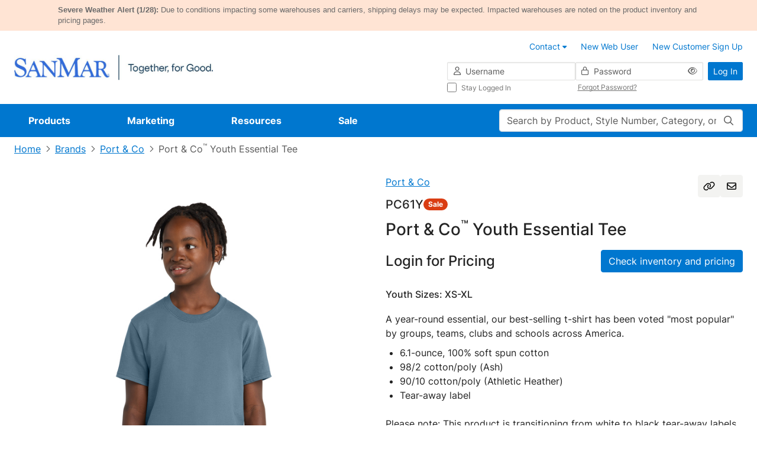

--- FILE ---
content_type: text/html;charset=UTF-8
request_url: https://cdnp.sanmar.com/p/1341_StnwshdBl
body_size: 50558
content:
<!DOCTYPE html>
	<html lang="en" class="new-design-system">
	<head>
		<title>Port & Co Youth Essential Tee | Product | SanMar</title>
		<meta http-equiv="Content-Type" content="text/html; charset=utf-8" />
		<meta http-equiv="X-UA-Compatible" content="IE=edge" >
		<meta name="viewport" content="width=device-width, initial-scale=1, maximum-scale=1.0">
		<meta name="format-detection" content="telephone=no">
		<meta http-equiv="Pragma" content="no-cache, max-age=0, no-store">
		<meta http-equiv="Cache-Control" content="no-cache, max-age=0, no-store">
		<meta http-equiv="Expires" content="Mon, 26 Jul 1997 05:00:00 GMT">

		<meta property="og:url" content="https://www.sanmar.com:443/p/1341_StnwshdBl" />
				<meta property="og:type" content="product" />
				<meta property="og:title" content="Port&#x20;&amp;&#x20;Co&#x20;Youth&#x20;Essential&#x20;Tee&#x20;&#x7c;&#x20;Product&#x20;&#x7c;&#x20;SanMar" />
				<meta property="og:description" content="&lt;p&gt;A year-round essential, our best-selling t-shirt has been voted &#034;most popular&#034; by groups, teams, clubs and schools across America.&lt;/p&gt;
&lt;ul&gt;
	&lt;li&gt;6.1-ounce, 100% soft spun cotton&lt;/li&gt;
	&lt;li&gt;98/2 cotton/poly (Ash)&lt;/li&gt;
	&lt;li&gt;90/10 cotton/poly (Athletic Heather)&lt;/li&gt;
	&lt;li&gt;Tear-away label&lt;/li&gt;
&lt;/ul&gt;

&lt;p&gt;&lt;br /&gt;
Please note: This product is transitioning from white to black tear-away labels. Your order may contain a combination of both colored labels.&lt;/p&gt;" />
				<meta property="og:image" content="https://www.sanmar.com:443//cdnp.sanmar.com/medias/sys_master/images/h3d/h9b/29227164696606/1200W_1341_StnwshdBl-0-PC61YStnwshdBlModelFront2/1200W-1341-StnwshdBl-0-PC61YStnwshdBlModelFront2.jpg" />
			<meta name="robots" content="no-index,follow" />
			<link rel="shortcut icon" type="image/x-icon" media="all" href="//cdnp.sanmar.com/_ui/v/-448024916/responsive/theme-blue/images/favicon.ico" />
			<script src="https://cdn.jsdelivr.net/npm/axios@1.6.8/dist/axios.min.js"></script>

		<script src="https://cdn.jsdelivr.net/npm/dayjs@1.8.21/dayjs.min.js"></script>

		<script type="text/javascript" src="https://cdn.jsdelivr.net/npm/vue@3.2.33/dist/vue.global.prod.js"></script>
			<script src="//cdnp.sanmar.com/_ui/v/-448024916/responsive/common/js/mitt.umd.js"></script>
		<script>const vueEmitter = mitt();</script>

		<script type="text/javascript">
                ;window.NREUM || (NREUM = {});
                NREUM.init = {
                    session_replay: {
                        enabled: true,
                        block_selector: '',
                        mask_text_selector: '*',
                        sampling_rate: 10.0,
                        error_sampling_rate: 100.0,
                        mask_all_inputs: true,
                        collect_fonts: true,
                        inline_images: false,
                        inline_stylesheet: true,
                        fix_stylesheets: true,
                        preload: false,
                        mask_input_options: {}
                    },
                    distributed_tracing: { enabled: true },
                    performance: { capture_measures: true },
                    browser_consent_mode: { enabled: false },
                    privacy: { cookies_enabled: true },
                    ajax: { deny_list: ["bam.nr-data.net"] }
                };

				;NREUM.loader_config={accountID:"1004108",trustKey:"1004108",agentID:"1120241023",licenseKey:"3adac0cdc8",applicationID:"1012264286"};
				;NREUM.info={beacon:"bam.nr-data.net",errorBeacon:"bam.nr-data.net",licenseKey:"3adac0cdc8",applicationID:"1012264286",sa:1};
			</script>
			<script src="//cdnp.sanmar.com/_ui/v/-448024916/responsive/common/js/nr-loader-spa-current.min.js"></script>
		<script type="module">
				import * as CoveoHeadless from
					'https://static.cloud.coveo.com/headless/v3/commerce/headless.esm.js';
				window.CoveoHeadless = CoveoHeadless;
			</script>
		<link rel="stylesheet" type="text/css" media="all" href="/_ui/addons/assistedservicecustomerinterestsaddon/responsive/common/css/assistedservicecustomerinterestsaddon.css" />
<link rel="stylesheet" type="text/css" media="all" href="/_ui/addons/assistedservicepromotionaddon/responsive/common/css/assistedservicepromotionaddon.css" />
<link rel="stylesheet" type="text/css" media="all" href="/_ui/addons/assistedservicestorefront/../../addons-extensions/asm/responsive/common/css/asmstorefront.css" />
<link rel="stylesheet" type="text/css" media="all" href="/_ui/addons/assistedservicestorefront/responsive/common/css/storeFinder.css" />
<link rel="stylesheet" type="text/css" media="all" href="/_ui/addons/assistedservicestorefront/responsive/common/css/customer360.css" />
<link rel="stylesheet" type="text/css" media="all" href="/_ui/addons/smarteditaddon/responsive/common/css/smarteditaddon.css" />
<link rel="stylesheet" type="text/css" media="all" href="//cdnp.sanmar.com/_ui/v/-448024916/responsive/theme-blue/css/main.css" />
<script type="text/javascript" src="/_ui/v/-448024916/shared/js/analyticsmediator.js"></script>
<script type="text/javascript">
			var isLoggedIn = false;
			if (!isLoggedIn) {
				localStorage.setItem('isHeaderCollapsed', false);
			}
		</script>

		<script src="//cdnp.sanmar.com/_ui/v/-448024916/responsive/common/js/purify.min.js" async></script>

		<script src="//cdnp.sanmar.com/_ui/v/-448024916/responsive/common/js/picturefill.min.js" async></script>

		<script src="//cdnp.sanmar.com/_ui/v/-448024916/responsive/common/js/jquery-3.5.1.min.js" integrity="sha384-ZvpUoO/+PpLXR1lu4jmpXWu80pZlYUAfxl5NsBMWOEPSjUn/6Z/hRTt8+pR6L4N2" crossorigin="anonymous"></script>

		<script src="https://code.jquery.com/jquery-migrate-3.4.1.min.js" integrity="sha256-UnTxHm+zKuDPLfufgEMnKGXDl6fEIjtM+n1Q6lL73ok=" crossorigin="anonymous"></script>

		<script type="text/javascript" src="//cdnp.sanmar.com/_ui/v/-448024916/responsive/common/js/sanmar-data-tms.js"></script>

		<script type="text/javascript" src="//cdnp.sanmar.com/_ui/v/-448024916/responsive/common/js/purify.min.js"></script>

		<script type="text/javascript">
				
				var pageHier = "Brands | Port & Co | Port & Co\u003Csup\u003E&#153;\u003C\/sup\u003E Youth Essential Tee";
				if ( pageHier) {
					var startIndex = pageHier.indexOf("<");
					if ( startIndex > 0 ) {
						var endIndex = pageHier.lastIndexOf(">");
						if ( endIndex > 0) {
							var bcrumb = pageHier;
							pageHier = bcrumb.substring(0,startIndex);
							pageHier = pageHier.concat(bcrumb.substring(endIndex+1));
						}
					}
				}

				var digitalData = {
					"pageData": {
						"pageName":"Port & Co Youth Essential Tee | Product | SanMar",
						"pageType":"Product Detail",
						"pageHier":pageHier,
						"pageServer":"accstorefront-7f7c6f995c-pp4dq"
					},
					"siteData": {
						"siteFormat":""
					},
					"userData": {
						"authUser":"anonymous",
						"userCustomerName":"",
						"userLoggedIn":"false",
						"userOffice":"",
						"userRole":"Standard",
						"userAgent":"",
						"userIP":""
					},
					"errorData": {
						"errorMsg" : ""
					}
				};

				
					try {
						digitalData = {
							"pageData": {
								"pageName":"Port & Co Youth Essential Tee | Product | SanMar",
								"pageURL":getURL(),
								"pageRef":getRef(),
								"pageSiteSection":setChannel(),
								"pageType":"Product Detail",
								"pageCategory":getPageCategory(),
								"pageHier":"Brands | Port & Co | Port & Co\u003Csup\u003E&#153;\u003C\/sup\u003E Youth Essential Tee",
								"pageServer":"accstorefront-7f7c6f995c-pp4dq"
							},
							"siteData": {
								"siteDomain":getSiteDomain(),
								"siteName":setSiteName(),
								"siteFormat":""
							},
							"userData": {
								"authUser":"anonymous",
								"userCustomerName":"",
								"userLoggedIn":"false",
								"userOffice":"",
								"userRole":"Standard",
								"userAgent":getUserAgent(),
								"userIP":getUserIP()
							},
							"errorData": {
								"errorMsg" : ""
							}
						};
					}
					catch(ex){}
				

				var searchData = createSearchData('');
				addSearchDataToDigitalData(searchData);
				addSiteFormatToDigitalData();

				
					digitalData["productData"] = {"productName":"Port \u0026 Co™ Youth Essential Tee","productBrand":"Port \u0026 Co","productStyleNumber":"PC61Y","productColor":"StnwshdBl","productType":"Sale","productViewType":"Product Page","hasVideo":"no"};
				</script>

		<!-- Adobe Tagging Script -->

		<script src="//assets.adobedtm.com/d93443b99e00/8506a1450945/launch-EN49313c48fbcd44a8b0bc714e24647c30.min.js?v=-448024916" async></script>
		<!--		End of Adobe TMS-->

		<script src="https://www.youtube.com/iframe_api"></script>
		<script src="https://player.vimeo.com/api/player.js"></script>

	</head>
	<body class="productDetails page-productDetails pageType-ProductPage template-pages-product-productLayout2Page navigation-mvp  smartedit-page-uid-productDetails smartedit-page-uuid-eyJpdGVtSWQiOiJwcm9kdWN0RGV0YWlscyIsImNhdGFsb2dJZCI6InNhbm1hckNvbnRlbnRDYXRhbG9nIiwiY2F0YWxvZ1ZlcnNpb24iOiJPbmxpbmUifQ== smartedit-catalog-version-uuid-sanmarContentCatalog/Online  language-en" style="">
		<div id="login-2fa-modal-container"></div>
        <div class="d-flex flex-column">
            <div class="main-wrapper min-vh-100">
                <div class="site-global-messages">
                    <div class="global-message-container" role="alert" style="background-color: #FFE4D4;">
    <div class="container">
        <div class="row g-0">
            <div class="col-md-12">
                <div class="global-message-content">
                    <span><strong>Severe Weather Alert (1/28):</strong> Due to conditions impacting some warehouses and carriers, shipping delays may be expected. Impacted warehouses are noted on the product inventory and pricing pages.</span>
                </div>
            </div>
        </div>
    </div>
</div>


</div>
                <div id="header-container" data-currency-iso-code="USD">
                    <div class="content" style="">
        <!-- Contact us tool tip -->
<div id="contact-us-popover-content" class="popover-dynamic-content">
    <p><strong>Customer Service</strong></p>
    <p>Toll-Free: (800) 426-6399 <br> Email: <a href="mailto:sales@sanmar.com">sales@sanmar.com</a><br> Hours:5 a.m. to 5 p.m. PT <br>
        Monday-Friday</p> <a href="/contactus" title="Other Contact Options">Other Contact Options</a>
</div>
<!-- Contact us tool tip mvp -->
<div id="contact-us-popover-content-mvp" class="popover-dynamic-content">
    <div class="contact-us-popover-container">
        <div class="contact-us-popover-header">
            <p>Customer Service</p>
        </div>
        <div class="contact-us-popover-body">
            <p> 
                <strong>Toll-Free:</strong><br>
                <span class="popover-body-toll-free-number">(800) 426-6399</span>
            </p>
            <p>
                <strong>Order or return requests:</strong><br>
                <a href="mailto:orders@sanmar.com">orders@sanmar.com</a>
            </p>
            <p> 
                <strong>All other inquires:</strong><br>
                <a href="mailto:sales@sanmar.com">sales@sanmar.com</a>
            </p> 
            <p>
                <strong>Hours:</strong><br>
                5 a.m. to 5 p.m. PT<br>
                Monday-Friday
            </p>
            <a href="/contactus" title="Other Contact Options">Other Contact Options</a>
        </div>
    </div>
</div>

</div>
<div id="my-sanmar-popover-content" class="popover-dynamic-content">
	<div class="list-group list-group-flush mb-0">
		<a
					href="/mysanmar/account-information"
					class="nav-link"
					title="Account Information"
					
					>
						<div class="my-sanmar-img-container">
								<img src="//cdnp.sanmar.com/medias/sys_master/images/hac/h53/28976149856286/Account information/Account-information.png" alt="" class="my-sanmar-tooltip-img" />
							</div>
						<p class="m-0 p-0">Account Information</p>
				</a>
			<a
					href="/mysanmar/payinvoicessignup"
					class="nav-link"
					title="View and Pay Invoices"
					
					>
						<div class="my-sanmar-img-container">
								<img src="//cdnp.sanmar.com/medias/sys_master/images/hb6/h98/28976150708254/view and pay/view-and-pay.png" alt="" class="my-sanmar-tooltip-img" />
							</div>
						<p class="m-0 p-0">View and Pay Invoices</p>
				</a>
			</div>
</div>
<div class="top-header d-flex flex-row flex-wrap justify-content-end container-fluid p-3 px-lg-4 px-xxl-6 logged-out">
	<button
		type="button"
		class="navbar-toggle d-lg-none me-auto"
		data-bs-toggle="offcanvas"
		data-bs-target="#global-navigation-mvp"
	>
		<span class="sr-only">Toggle navigation</span>
		<i class="fa-pro-regular fa-pro-bars fa-pro-2xl"></i>
		<strong>menu</strong>
	</button>
	<div class="header-logo d-flex align-items-center justify-content-center">
		<!-- FILE NAME: sanmarstorefront/web/webroot/WEB-INF/views/responsive/cms/simplebannercomponent.jsp -->
<section class="section-banner-container " style="">
    <a href="/" data-analytics-value="SanMar Web Logos Horizontal.png" title="SanMar Web Logos Horizontal.png" target="_self" async data-component="Header" class=""><img id="SanMar Web Logos Horizontal.png"  async alt="SanMar Web Logos Horizontal.png" src="//cdnp.sanmar.com/medias/sys_master/images/h83/h1b/29033549791262/SanMar Web Logos Horizontal/SanMar-Web-Logos-Horizontal.png" class="site-logo d-none d-lg-inline-block" style=""/></a>
        </section>
<!-- FILE NAME: sanmarstorefront/web/webroot/WEB-INF/views/responsive/cms/simplebannercomponent.jsp -->
<section class="section-banner-container " style="">
    <a href="/" data-analytics-value="SanMar Web Logos Stacked.png" title="SanMar Web Logos Stacked.png" target="_self" async class=""><img id="SanMar Web Logos Stacked.png"  loading="lazy" alt="SanMar Web Logos Stacked.png" src="//cdnp.sanmar.com/medias/sys_master/images/h21/hea/29033550217246/SanMar Web Logos Stacked/SanMar-Web-Logos-Stacked.png" class="site-logo d-lg-none d-xl-none" style=""/></a>
        </section>
</div>
	






<div class="d-none d-lg-block w-100">

    
    
        
            <div class="yCmsComponent">
<div class="content" style="">
        <ul class="customer-options list-group-horizontal xs-full-width clearfix">
	<li class="list-group-item">
		<a href="/contactus" class="contact-us-popover">
			<span class="contact-phone-mail-icon m-only"></span>
			<span class="contact-us-link-name">Contact</span> 
			<span class="fa fa-caret-down"></span>
		</a>
	</li>
	<li class="list-group-item">
		<a href="/signup/webuser" title="New Web User"><span class="fa fa-blue fa-user-plus fa-2-5x m-only"></span>New Web User</a>
	</li>
	<li class="list-group-item">
		<a href="/signup/customer" title="New Customer Sign Up"><span class="fa fa-blue fa-user-plus fa-2-5x m-only"></span>New Customer Sign Up</a>
	</li>
</ul>
</div>
</div>
        
    

</div>
<div class="yCmsComponent header-login d-flex justify-content-end">
<div class="w-100" id="login-header-scope">
	<value-init :initial-value='{isOTPEnabled:"false", redir:"", action:"/j_spring_security_check", isNavigationMVPEnabled:"true"}' @set-init-value="setInitialValues"></value-init>
	<div class="d-flex align-items-center h-100">
		<form id="login-header-form" class="form-inline form-validation needs-validation w-100" action="/j_spring_security_check" method="post"><input type="hidden" name="redir" value="" />
			<div class="d-flex w-100">
				<div class="d-none d-lg-flex flex-column flex-grow-1 gap-2">
					<div class="d-flex gap-2">
						<div class="icon-before-container-df flex-grow-1 flex-shrink-1 w-50">
							<label class="sr-only" for="j_username">Username</label>
							<i class="fa-pro-regular fa-pro-user fa-pro-md icon-before-df"></i>
							<input id="username" name="j_username" class="form-control form-control-df form-control-sm w-100" placeholder="Username" type="text" value="" autocomplete="username"/><div class="invalid-feedback">
								Enter your username</div>
						</div>
						<div class="icon-before-container-df password-eye-holder flex-grow-1 flex-shrink-1 w-50">
							<label class="sr-only" for="j_password">Password</label>
							<i class="fa-pro-regular fa-pro-lock fa-pro-md icon-before-df"></i>
							<input id="password" name="j_password" class="form-control form-control-df form-control-sm w-100" placeholder="Password" type="password" value="" autocomplete="current-password"/><button type="button" class="eye-icon-button header-login-eye-icon-button">
        <i 	class="fa-pro-regular fa-pro-eye eye-icon fa-pro-md" 
            data-bs-toggle="tooltip"
            data-bs-placement="top"
            data-bs-custom-class="tooltip-sm-new"
            data-bs-html="true"
            data-toggle-target="#password"
            title='Show'></i>
    </button>
<div class="invalid-feedback">
								Enter your password</div>
						</div>
					</div>
					<div class="d-flex mx-n1 submenu-container-df">
						<div class="col-6 px-1">
							<div class="control-group">
			<div class="form-check font-size-xs stay-logged-in stay-logged-in">
		<input name="_spring_security_remember_me" class="form-check-input " type="checkbox" value="true"/><input type="hidden" name="__spring_security_remember_me" value="on"/><label for="" class="form-check-label fw-normal stay-logged-in-label">
			Stay Logged In<span class="skip">
				</span>
		</label>
	</div>
</div>
	</div>
						<div class="col-6 px-1 d-flex align-items-center">
							<button
								type="button"
								class="link-df font-size-xs forgot-password-btn"
								id="forgotten_pwd_pop_up"
								data-bs-toggle="modal"
								data-bs-target="#forgottenPassword"
								title="Forgot Password?"
							>
							Forgot Password?</button>
						</div>
					</div>
				</div>
				<div class="ms-2">
					<button type="submit" class="btn-df btn-primary-df btn-sm-df text-nowrap d-none d-lg-inline-block" @click="handleSubmit">Log In</button>
					<a href="/login" class="btn-df btn-primary-df btn-sm-df text-nowrap d-lg-none">Log In</a>
				</div>
			</div>
		<div>
<input type="hidden" name="CSRFToken" value="25922053-b94c-47a9-b172-926988aee4af" />
</div></form></div>
	<login-2fa-modal :form-data="formData" :modal-id="modalId" :action="action"/>
</div>
<header:bottomHeader />
    </div></div>

<div class="yCmsContentSlot main-search-holder d-flex d-lg-none mobile-search">
<form 
			name="search_form" 
			method="get" 
			action="/search" 
			class="w-100 search-mvp" 
			
			>
			<div class="position-relative">
				<value-init
								:initial-value="{pageName: 'Port & Co Youth Essential Tee | Product | SanMar'}"
								@set-init-value="setInitValues">
							</value-init>
							<label class="sr-only control-label" for="main-search">Search</label>
							<input
								id="main-search"
								class="form-control form-control-df main-search"
								type="text"
								name="text"
								maxlength="100"
								placeholder="Search by Product, Style Number, Category, or PMS Code"
								v-model="search"
								v-dropdown="{ dropdownId: dropdownId, isMobile: isMobile }"
								autocomplete="off"
								data-bs-toggle="dropdown"
								data-bs-auto-close="false"
								aria-expanded="false"
							/>
							<search-modal :dropdown-id="dropdownId" :location="location" :is-mobile="isMobile">
								<div class="position-relative w-100" v-if="isMobile" v-cloak>
									<input
										id="mobile-modal-search"
										class="form-control form-control-df main-search"
										type="text"
										name="mobile-modal-search"
										maxlength="100"
										autocomplete="off"
										v-model="search"
									/>
									<button 
									class="search-button" 
									aria-label="Search"
									type="submit" 
									>
										<i class="fa-pro-regular fa-pro-magnifying-glass fa-pro-md"></i>
									</button>
								</div>
							</search-modal>
						<button 
						class="search-button" 
						aria-label="Search"
						
								type="submit" 
							
						>
						<i class="fa-pro-regular fa-pro-magnifying-glass fa-pro-md"></i>
					</button>
				</div>
		</form>
	<script type="text/javascript">
    function setSearchBoxSearch(event) {
		event.preventDefault();
		const form = event.target;
		if (form && form?.offsetParent !== null) {
			const searchPage = encodeURIComponent('Port & Co Youth Essential Tee | Product | SanMar');
			const pageSearchUrl = '/search/setSearchBoxSearch?searchPage=' + searchPage;
			const findProductsUrl = '/search/findProducts.json';
			const inputValue = form.querySelector('input[name="text"]').value || ''; 
			const data = { text: inputValue };

			fetch(pageSearchUrl)
				.then((response) => {
					if (!response.ok) {
						throw new Error('Network response was not ok');
					}
				})
				.catch((error) => {
					console.error('There was a problem with the fetch operation:', error);
				});
			
			fetch(findProductsUrl, {
					method: 'POST',
					headers: {
						'Content-Type': 'application/json'
					},
					body: JSON.stringify(data)
				})
				.then((response) => response.json())
				.then((results) => {
					if (results.keywordRedirectUrl) {
						window.location.href = results.keywordRedirectUrl;
					} else {
						form.submit();
					}
				})
				.catch((err) => {
					console.error('There was an error while fetching products or searching page:', err);
					form.submit();
				});
		}
	}
</script></div><nav id="global-navigation-mvp" class="global-navigation-mvp d-flex offcanvas offcanvas-end w-100 logged-out">
	<div class="main-nav-container position-relative w-100 p-3 pb-5 p-lg-0">
		<div class="d-flex d-lg-none justify-content-between mb-3 w-100">
			<button type="button" class="btn-back" aria-label="Back">
				<i class="fa-pro-regular fa-pro-arrow-left fa-pro-xl"></i>
			</button>
			<button type="button" class="ms-auto btn-close" data-bs-dismiss="offcanvas" aria-label="Close">
				<i class="fa-pro-regular fa-pro-xmark fa-pro-xl"></i>
			</button>
		</div>
		<div class="overflow-holder d-flex flex-wrap align-content-start align-items-lg-center">
			<!-- FILE NAME: sanmarstorefront/web/webroot/WEB-INF/views/responsive/cms/navigationbarcomponent.jsp -->











<ul class="main-nav-list nav d-flex flex-column flex-lg-row position-relative list-unstyled m-0">

	
	<li class="nav-item d-none d-lg-block" data-target="Products-megamenu">
		
			
				
					<a href="/productlanding" class="nav-link" title="Products" data-nav="Navigation:Products">Products</a>
				
				
			
		
	</li>
	<div class="py-2 mb-3 d-block d-lg-none mobile-feature-products">
    <li class="nav-item mb-4">
        <h5 class="links-heading h5-df px-3 mb-4 d-lg-none">Featured Products</h5>
            <div>
                <ul class="list-unstyled mobile-featured-products-menu">
                    <li
                                data-target="Products-megamenu::submenu-index-0"
                                class="mega-link-item d-flex align-items-center position-relative shortcut-link-item mega-link-item--with-icon ">
                                <i class="fa-kit fa-pro-kit fa-pro-sanmar-new-filled"></i>
                                <a href="/NEW/c/new" title="New" data-nav="Navigation:Products:New">New</a></li>
                        <li
                                data-target="Products-megamenu::submenu-index-1"
                                class="mega-link-item d-flex align-items-center position-relative shortcut-link-item mega-link-item--with-icon ">
                                <i class="fa-kit fa-pro-kit fa-pro-sanmar-all-brands"></i>
                                <a href="#">Brands</a>
                                    </li>
                        <li
                                data-target="Products-megamenu::submenu-index-2"
                                class="mega-link-item d-flex align-items-center position-relative shortcut-link-item mega-link-item--with-icon ">
                                <i class="fa-kit fa-pro-kit fa-pro-sanmar-t-shirts"></i>
                                <a href="/T-Shirts/c/tshirts" title="T-Shirts" data-nav="Navigation:Products:T-Shirts">T-Shirts</a></li>
                        <li
                                data-target="Products-megamenu::submenu-index-3"
                                class="mega-link-item d-flex align-items-center position-relative shortcut-link-item mega-link-item--with-icon ">
                                <i class="fa-kit fa-pro-kit fa-pro-sanmar-polos"></i>
                                <a href="/Polos-Knits/c/polosknits" title="Polos/Knits" data-nav="Navigation:Products:Polos/Knits">Polos/Knits</a></li>
                        <li
                                data-target="Products-megamenu::submenu-index-4"
                                class="mega-link-item d-flex align-items-center position-relative shortcut-link-item mega-link-item--with-icon ">
                                <i class="fa-kit fa-pro-kit fa-pro-sanmar-sweatshirts"></i>
                                <a href="/Sweatshirts-Fleece/c/sweatshirtsfleece" title="Sweatshirts/Fleece" data-nav="Navigation:Products:Sweatshirts/Fleece">Sweatshirts/Fleece</a></li>
                        <li
                                data-target="Products-megamenu::submenu-index-5"
                                class="mega-link-item d-flex align-items-center position-relative shortcut-link-item mega-link-item--with-icon ">
                                <i class="fa-kit fa-pro-kit fa-pro-sanmar-headwear"></i>
                                <a href="/Caps/c/caps" title="Caps" data-nav="Navigation:Products:Caps">Caps</a></li>
                        <li
                                data-target="Products-megamenu::submenu-index-6"
                                class="mega-link-item d-flex align-items-center position-relative shortcut-link-item mega-link-item--with-icon ">
                                <i class="fa-kit fa-pro-kit fa-pro-sanmar-performance"></i>
                                <a href="/Activewear/c/activewear" title="Activewear" data-nav="Navigation:Products:Activewear">Activewear</a></li>
                        <li
                                data-target="Products-megamenu::submenu-index-7"
                                class="mega-link-item d-flex align-items-center position-relative shortcut-link-item mega-link-item--with-icon ">
                                <i class="fa-kit fa-pro-kit fa-pro-sanmar-outerwear"></i>
                                <a href="/Outerwear/c/outerwear" title="Outerwear" data-nav="Navigation:Products:Outerwear">Outerwear</a></li>
                        <li
                                data-target="Products-megamenu::submenu-index-8"
                                class="mega-link-item d-flex align-items-center position-relative shortcut-link-item mega-link-item--with-icon ">
                                <i class="fa-kit fa-pro-kit fa-pro-sanmar-wovens-dress-shirts"></i>
                                <a href="/Woven-Shirts/c/wovenshirts" title="Woven/Dress Shirts" data-nav="Navigation:Products:Woven/Dress Shirts">Woven/Dress Shirts</a></li>
                        <li
                                data-target="Products-megamenu::submenu-index-9"
                                class="mega-link-item d-flex align-items-center position-relative shortcut-link-item mega-link-item--with-icon ">
                                <i class="fa-kit fa-pro-kit fa-pro-sanmar-bottoms"></i>
                                <a href="/Bottoms/c/bottoms" title="Bottoms" data-nav="Navigation:Products:Bottoms">Bottoms</a></li>
                        </ul>
            </div>
        </li>
    <li class="nav-item my-lg-0 mb-lg-0 d-lg-none" data-target="Products-megamenu">
        <a class="nav-link no-after-icon" href="#">View All Products</a>
        </li>
</div>
	<hr class="separator w-100 d-lg-none mt-0">


	
	<li class="nav-item mb-4 mb-lg-0" data-target="Marketing-megamenu">
		
			
				
					<a href="/marketing" class="nav-link" title="Marketing" data-nav="Navigation:Marketing">Marketing</a>
				
				
			
		
	</li>


	
	<li class="nav-item mb-4 mb-lg-0" data-target="Resources-megamenu">
		
			
				
					<a href="/resources" class="nav-link" title="Resources" data-nav="Navigation:Resources">Resources</a>
				
				
			
		
	</li>


	
	<li class="nav-item mb-lg-0" data-target="Sale-megamenu">
		
			
				
					<a href="/sale" class="nav-link" title="Sale" data-nav="Navigation:Sale">Sale</a>
				
				
			
		
	</li>

</ul>
<ul class="list-unstyled">
	
		
		
		<li class="mega-menu-item " id="Products-megamenu">
    <button type="button" class="btn-close d-none d-lg-flex" aria-label="Close" title="Close">
        <i class="fa-pro-regular fa-pro-xmark fa-pro-xl"></i>
        <span class="sr-only">close</span>
    </button>
    <div class="d-flex">
        <div class="left-links">
            <h5 class="links-heading h5-df px-3 mb-4 d-lg-none">All Products</h5>
            <ul class="list-unstyled d-flex flex-column position-static start-0">
                <li
                            data-target="submenu-index-0"
                            class="mega-link-item d-flex align-items-center position-relative mega-link-item--with-icon ">
                            <i class="fa-kit fa-pro-kit fa-pro-sanmar-new-filled"></i>
                            <a href="/NEW/c/new" title="New" data-nav="Navigation:Products:New">New</a></li>
                    <li
                            data-target="submenu-index-1"
                            class="mega-link-item d-flex align-items-center position-relative mega-link-item--with-icon ">
                            <i class="fa-kit fa-pro-kit fa-pro-sanmar-all-brands"></i>
                            <a href="#">Brands</a>
                                </li>
                    <li
                            data-target="submenu-index-2"
                            class="mega-link-item d-flex align-items-center position-relative mega-link-item--with-icon ">
                            <i class="fa-kit fa-pro-kit fa-pro-sanmar-t-shirts"></i>
                            <a href="/T-Shirts/c/tshirts" title="T-Shirts" data-nav="Navigation:Products:T-Shirts">T-Shirts</a></li>
                    <li
                            data-target="submenu-index-3"
                            class="mega-link-item d-flex align-items-center position-relative mega-link-item--with-icon ">
                            <i class="fa-kit fa-pro-kit fa-pro-sanmar-polos"></i>
                            <a href="/Polos-Knits/c/polosknits" title="Polos/Knits" data-nav="Navigation:Products:Polos/Knits">Polos/Knits</a></li>
                    <li
                            data-target="submenu-index-4"
                            class="mega-link-item d-flex align-items-center position-relative mega-link-item--with-icon ">
                            <i class="fa-kit fa-pro-kit fa-pro-sanmar-sweatshirts"></i>
                            <a href="/Sweatshirts-Fleece/c/sweatshirtsfleece" title="Sweatshirts/Fleece" data-nav="Navigation:Products:Sweatshirts/Fleece">Sweatshirts/Fleece</a></li>
                    <li
                            data-target="submenu-index-5"
                            class="mega-link-item d-flex align-items-center position-relative mega-link-item--with-icon ">
                            <i class="fa-kit fa-pro-kit fa-pro-sanmar-headwear"></i>
                            <a href="/Caps/c/caps" title="Caps" data-nav="Navigation:Products:Caps">Caps</a></li>
                    <li
                            data-target="submenu-index-6"
                            class="mega-link-item d-flex align-items-center position-relative mega-link-item--with-icon ">
                            <i class="fa-kit fa-pro-kit fa-pro-sanmar-performance"></i>
                            <a href="/Activewear/c/activewear" title="Activewear" data-nav="Navigation:Products:Activewear">Activewear</a></li>
                    <li
                            data-target="submenu-index-7"
                            class="mega-link-item d-flex align-items-center position-relative mega-link-item--with-icon ">
                            <i class="fa-kit fa-pro-kit fa-pro-sanmar-outerwear"></i>
                            <a href="/Outerwear/c/outerwear" title="Outerwear" data-nav="Navigation:Products:Outerwear">Outerwear</a></li>
                    <li
                            data-target="submenu-index-8"
                            class="mega-link-item d-flex align-items-center position-relative mega-link-item--with-icon ">
                            <i class="fa-kit fa-pro-kit fa-pro-sanmar-wovens-dress-shirts"></i>
                            <a href="/Woven-Shirts/c/wovenshirts" title="Woven/Dress Shirts" data-nav="Navigation:Products:Woven/Dress Shirts">Woven/Dress Shirts</a></li>
                    <li
                            data-target="submenu-index-9"
                            class="mega-link-item d-flex align-items-center position-relative mega-link-item--with-icon ">
                            <i class="fa-kit fa-pro-kit fa-pro-sanmar-bottoms"></i>
                            <a href="/Bottoms/c/bottoms" title="Bottoms" data-nav="Navigation:Products:Bottoms">Bottoms</a></li>
                    <li
                            data-target="submenu-index-10"
                            class="mega-link-item d-flex align-items-center position-relative mega-link-item--with-icon ">
                            <i class="fa-kit fa-pro-kit fa-pro-sanmar-workwear"></i>
                            <a href="/Workwear/c/workwear" title="Workwear" data-nav="Navigation:Products:Workwear">Workwear</a></li>
                    <li
                            data-target="submenu-index-11"
                            class="mega-link-item d-flex align-items-center position-relative mega-link-item--with-icon ">
                            <i class="fa-kit fa-pro-kit fa-pro-sanmar-bags"></i>
                            <a href="/Bags/c/bags" title="Bags" data-nav="Navigation:Products:Bags">Bags</a></li>
                    <li
                            data-target="submenu-index-12"
                            class="mega-link-item d-flex align-items-center position-relative mega-link-item--with-icon ">
                            <i class="fa-kit fa-pro-kit fa-pro-sanmar-accessories"></i>
                            <a href="/Accessories/c/accessories" title="Accessories" data-nav="Navigation:Products:Accessories">Accessories</a></li>
                    <li
                            data-target="submenu-index-13"
                            class="mega-link-item d-flex align-items-center position-relative mega-link-item--with-icon ">
                            <i class="fa-kit fa-pro-kit fa-pro-sanmar-personal-protection"></i>
                            <a href="/Personal-Protection/c/personalprotection" title="Personal Protection" data-nav="Navigation:Products:Personal Protection">Personal Protection</a></li>
                    <li
                            data-target="submenu-index-14"
                            class="mega-link-item d-flex align-items-center position-relative mega-link-item--with-icon ">
                            <i class="fa-kit fa-pro-kit fa-pro-sanmar-women-s"></i>
                            <a href="/c/ladieswomens" title="Women's" data-nav="Navigation:Products:Women's">Women's</a></li>
                    <li
                            data-target="submenu-index-15"
                            class="mega-link-item d-flex align-items-center position-relative mega-link-item--with-icon ">
                            <i class="fa-kit fa-pro-kit fa-pro-sanmar-youth"></i>
                            <a href="/Youth/c/youth" title="Youth" data-nav="Navigation:Products:Youth">Youth</a></li>
                    <li
                            data-target="submenu-index-17"
                            class="mega-link-item d-flex align-items-center position-relative mega-link-item--with-icon ">
                            <i class="fa-kit fa-pro-kit fa-pro-sanmar-outlet"></i>
                            <a href="/sale/outlet/products" title="Outlet" data-nav="Navigation:Products:Outlet">Outlet</a></li>
                    </ul>
        </div>
        <div class="right-content">
            <div class="mega-menu-content" id="submenu-index-0">
                    <h3 class="submenu-heading px-3 mb-4 mb-lg-3">New</h3>
                    <div class="submenu-links row g-0">
                                        <ul class="col-12 col-lg-4 d-flex flex-column order-1 order-lg-0 list-unstyled">
                                                <li class="yCmsComponent">
<a href="/NEW/c/new" title="All New" data-nav="Navigation:Products:New">All New</a></li><li class="yCmsComponent">
<a href="/T-Shirts/c/tshirts?f-ec_prd_status=NEW" title="T-Shirts">T-Shirts</a></li><li class="yCmsComponent">
<a href="/Polos-Knits/c/polosknits?f-ec_prd_status=NEW" title="Polos/Knits">Polos/Knits</a></li><li class="yCmsComponent">
<a href="/Sweatshirts-Fleece/c/sweatshirtsfleece?f-ec_prd_status=NEW" title="Sweatshirts/Fleece">Sweatshirts/Fleece</a></li><li class="yCmsComponent">
<a href="/Caps/c/caps?f-ec_prd_status=NEW" title="Caps">Caps</a></li><li class="yCmsComponent">
<a href="/Activewear/c/activewear?f-ec_prd_status=NEW" title="Activewear">Activewear</a></li><li class="yCmsComponent">
<a href="/Outerwear/c/outerwear?f-ec_prd_status=NEW" title="Outerwear">Outerwear</a></li><li class="yCmsComponent">
<a href="/Woven-Shirts/c/wovenshirts?f-ec_prd_status=NEW" title="Woven/Dress Shirts">Woven/Dress Shirts</a></li><li class="yCmsComponent">
<a href="/Bottoms/c/bottoms?f-ec_prd_status=NEW" title="Bottoms">Bottoms</a></li><li class="yCmsComponent">
<a href="/Workwear/c/workwear?f-ec_prd_status=NEW" title="Workwear">Workwear</a></li><li class="yCmsComponent">
<a href="/Bags/c/bags?f-ec_prd_status=NEW" title="Bags">Bags</a></li><li class="yCmsComponent">
<a href="/Accessories/c/accessories?f-ec_prd_status=NEW" title="Accessories">Accessories</a></li><li class="yCmsComponent">
<a href="/Personal-Protection/c/personalprotection?f-ec_prd_status=NEW" title="Personal Protection">Personal Protection</a></li><li class="yCmsComponent">
<a href="/Women%27s/c/ladieswomens?f-ec_prd_status=NEW" title="Women's">Women's</a></li><li class="yCmsComponent">
<a href="/Youth/c/youth?f-ec_prd_status=NEW" title="Youth">Youth</a></li></ul>
                                        <div class="col-12 col-lg-4 d-flex flex-column order-0 order-lg-1">
                                            <div class="d-none d-lg-block">
                                                <strong class="yCmsComponent">
<h3 class="subcategory-heading ms-3 mb-3">Browse By Color</h3>
<div class="browse-by-color">
    <div>
            <a href="/NEW/c/new?f-ec_color_group=ALL%20BLACK" 
               aria-label="Browse by color Black" 
               class="browse-by-color-link"
               data-nav="Navigation:Products:New:Color Black" >
                <img src="//cdnp.sanmar.com/medias/sys_master/images/h68/h7d/28506413727774/CS440P_Black_swatch/CS440P-Black-swatch.gif" 
                         alt="" 
                         class="browse-by-color-swatch"
                         loading="lazy" />
                Black</a>
        </div>
    <div>
            <a href="/NEW/c/new?f-ec_color_group=ALL%20NAVY" 
               aria-label="Browse by color Navy" 
               class="browse-by-color-link"
               data-nav="Navigation:Products:New:Color Navy" >
                <img src="//cdnp.sanmar.com/medias/sys_master/images/hf8/he1/28505985777694/65000L_Navy_swatch/65000L-Navy-swatch.gif" 
                         alt="" 
                         class="browse-by-color-swatch"
                         loading="lazy" />
                Navy</a>
        </div>
    <div>
            <a href="/NEW/c/new?f-ec_color_group=ALL%20BROWN" 
               aria-label="Browse by color Brown" 
               class="browse-by-color-link"
               data-nav="Navigation:Products:New:Color Brown" >
                <img src="//cdnp.sanmar.com/medias/sys_master/images/hec/h89/15385091899422/CT106678_CarharttBrown_swatch/CT106678-CarharttBrown-swatch.gif" 
                         alt="" 
                         class="browse-by-color-swatch"
                         loading="lazy" />
                Brown</a>
        </div>
    <div>
            <a href="/NEW/c/new?f-ec_color_group=ALL%20GRAY" 
               aria-label="Browse by color Gray" 
               class="browse-by-color-link"
               data-nav="Navigation:Products:New:Color Gray" >
                <img src="//cdnp.sanmar.com/medias/sys_master/images/images/h2b/h87/10235715977246/CC-Grey.gif" 
                         alt="CC_Grey.gif" 
                         class="browse-by-color-swatch"
                         loading="lazy" />
                Gray</a>
        </div>
    <div>
            <a href="/NEW/c/new?f-ec_color_group=ALL%20BLUE" 
               aria-label="Browse by color Blue" 
               class="browse-by-color-link"
               data-nav="Navigation:Products:New:Color Blue" >
                <img src="//cdnp.sanmar.com/medias/sys_master/images/images/h5a/h58/8850637094942/port-neonblue.gif" 
                         alt="" 
                         class="browse-by-color-swatch"
                         loading="lazy" />
                Blue</a>
        </div>
    <div>
            <a href="/NEW/c/new?f-ec_color_group=ALL%20ROYAL" 
               aria-label="Browse by color Royal" 
               class="browse-by-color-link"
               data-nav="Navigation:Products:New:Color Royal" >
                <img src="//cdnp.sanmar.com/medias/sys_master/images/h12/hcf/28505965232158/19000_DeepRoyal_swatch/19000-DeepRoyal-swatch.gif" 
                         alt="" 
                         class="browse-by-color-swatch"
                         loading="lazy" />
                Royal</a>
        </div>
    <div>
            <a href="/NEW/c/new?f-ec_color_group=ALL%20DENIM" 
               aria-label="Browse by color Denim" 
               class="browse-by-color-link"
               data-nav="Navigation:Products:New:Color Denim" >
                <img src="//cdnp.sanmar.com/medias/sys_master/images/images/hc5/he2/8850662391838/port-denimblue.gif" 
                         alt="" 
                         class="browse-by-color-swatch"
                         loading="lazy" />
                Denim</a>
        </div>
    <div>
            <a href="/NEW/c/new?f-ec_color_group=ALL%20CAMO" 
               aria-label="Browse by color Camo" 
               class="browse-by-color-link"
               data-nav="Navigation:Products:New:Color Camo" >
                <img src="//cdnp.sanmar.com/medias/sys_master/images/images/h6e/h64/8850663800862/NewEra-Camo.gif" 
                         alt="" 
                         class="browse-by-color-swatch"
                         loading="lazy" />
                Camo</a>
        </div>
    <div>
            <a href="/NEW/c/new?f-ec_color_group=ALL%20MISC" 
               aria-label="Browse by color Misc" 
               class="browse-by-color-link"
               data-nav="Navigation:Products:New:Color Misc" >
                <img src="//cdnp.sanmar.com/medias/sys_master/images/images/h00/h46/8850674024478/DistrictThreads-tiedye-rainbow.gif" 
                         alt="" 
                         class="browse-by-color-swatch"
                         loading="lazy" />
                Misc</a>
        </div>
    <div>
            <a href="/NEW/c/new?f-ec_color_group=ALL%20RED" 
               aria-label="Browse by color Red" 
               class="browse-by-color-link"
               data-nav="Navigation:Products:New:Color Red" >
                <img src="//cdnp.sanmar.com/medias/sys_master/images/images/h27/h67/8883500744734/port-red-C934.gif" 
                         alt="port_red_C934.gif" 
                         class="browse-by-color-swatch"
                         loading="lazy" />
                Red</a>
        </div>
    <div>
            <a href="/NEW/c/new?f-ec_color_group=ALL%20ORANGE" 
               aria-label="Browse by color Orange" 
               class="browse-by-color-link"
               data-nav="Navigation:Products:New:Color Orange" >
                <img src="//cdnp.sanmar.com/medias/sys_master/images/images/h4c/he6/14093872300062/PC78H-S.-ORANGE.gif" 
                         alt="" 
                         class="browse-by-color-swatch"
                         loading="lazy" />
                Orange</a>
        </div>
    <div>
            <a href="/NEW/c/new?f-ec_color_group=ALL%20YELLOW" 
               aria-label="Browse by color Yellow" 
               class="browse-by-color-link"
               data-nav="Navigation:Products:New:Color Yellow" >
                <img src="//cdnp.sanmar.com/medias/sys_master/images/h3d/h28/27692630278174/5280_AthleticYellow_swatch/5280-AthleticYellow-swatch.gif" 
                         alt="" 
                         class="browse-by-color-swatch"
                         loading="lazy" />
                Yellow</a>
        </div>
    <div>
            <a href="/NEW/c/new?f-ec_color_group=ALL%20GREEN" 
               aria-label="Browse by color Green" 
               class="browse-by-color-link"
               data-nav="Navigation:Products:New:Color Green" >
                <img src="//cdnp.sanmar.com/medias/sys_master/images/images/h66/h99/8850619596830/Gildan-IrishGreen.gif" 
                         alt="" 
                         class="browse-by-color-swatch"
                         loading="lazy" />
                Green</a>
        </div>
    <div>
            <a href="/NEW/c/new?f-ec_color_group=ALL%20PURPLE" 
               aria-label="Browse by color Purple" 
               class="browse-by-color-link"
               data-nav="Navigation:Products:New:Color Purple" >
                <img src="//cdnp.sanmar.com/medias/sys_master/images/h99/ha9/27692628312094/4980_Purple_swatch/4980-Purple-swatch.gif" 
                         alt="" 
                         class="browse-by-color-swatch"
                         loading="lazy" />
                Purple</a>
        </div>
    <div>
            <a href="/NEW/c/new?f-ec_color_group=ALL%20PINK" 
               aria-label="Browse by color Pink" 
               class="browse-by-color-link"
               data-nav="Navigation:Products:New:Color Pink" >
                <img src="//cdnp.sanmar.com/medias/sys_master/images/haf/h69/28506403078174/BC3901_Pink_swatch/BC3901-Pink-swatch.gif" 
                         alt="" 
                         class="browse-by-color-swatch"
                         loading="lazy" />
                Pink</a>
        </div>
    <div>
            <a href="/NEW/c/new?f-ec_color_group=ALL%20WHITE" 
               aria-label="Browse by color White" 
               class="browse-by-color-link"
               data-nav="Navigation:Products:New:Color White" >
                <img src="//cdnp.sanmar.com/medias/sys_master/images/h8b/hd5/28505965068318/18200_White_swatch/18200-White-swatch.gif" 
                         alt="" 
                         class="browse-by-color-swatch"
                         loading="lazy" />
                White</a>
        </div>
    </div>
</strong></div>
                                            <hr class="separator d-none d-lg-block" />
                                            <ul class="list-unstyled d-flex flex-column">
                                                <li class="">
                                                        </li>
                                                <li class="">
                                                        </li>
                                                <li class="">
                                                        </li>
                                                </ul>
                                            </div>
                                        <hr class="separator d-block d-lg-none my-3" />
                                        <div class="col-12 col-lg-4 d-none d-lg-flex flex-column order-lg-2 list-unstyled">
                                            <h3 class="subcategory-heading mb-3 ps-3">Featured</h3>
                                            <ul class="list-unstyled">
                                                </ul>
                                            <div class="yCmsComponent nav-banner ps-3">
<a href="/Brands/Richardson/c/bra-richardson?perPage=48&sortCriteria=relevance"
			target="_self"
			data-nav="Navigation:Products:New:RichardsonImage">
			<img id="SP26_Richardson_Flyout Feat Image_Final.png"
				title="Shop Richardson"
				alt="Shop Richardson"
				src="//cdnp.sanmar.com/medias/sys_master/images/h8a/hb2/30692885102622/SP26_Richardson_Flyout Feat Image_Final/SP26-Richardson-Flyout-Feat-Image-Final.png"
				class=""
				style="" />
		</a>
	</div></div>
                                        </div>
                                </div>
            <div class="mega-menu-content" id="submenu-index-1">
                    <h3 class="submenu-heading px-3 mb-4 mb-lg-3">Brands</h3>
                    <div class="submenu-links row g-0">
                                        <ul class="col-12 col-lg-4 d-flex flex-column list-unstyled">
                                            <li class="brand-list-item">
    <img src="//cdnp.sanmar.com/medias/sys_master/images/hd5/h47/28975729672222/mvp-brand-icon-a4/mvp-brand-icon-a4.svg" loading="lazy" alt="" class="brand-list-img" >
    <a href="/c/bra-A4" title="A4" data-nav="Navigation:Products:Brands:A4">A4</a></li><li class="brand-list-item">
    <img src="//cdnp.sanmar.com/medias/sys_master/images/hfe/h4b/28975729508382/mvp-brand-icon-allmade/mvp-brand-icon-allmade.svg" loading="lazy" alt="" class="brand-list-img" >
    <a href="/Brands/Allmade/c/bra-allmade" title="Allmade" data-nav="Navigation:Products:Brands:Allmade">Allmade</a></li><li class="brand-list-item">
    <img src="//cdnp.sanmar.com/medias/sys_master/images/h53/h4f/28975729410078/mvp-brand-icon-bella-canvas/mvp-brand-icon-bella-canvas.svg" loading="lazy" alt="" class="brand-list-img" >
    <a href="/Brands/BELLA%2BCANVAS/c/bra-bellacanvas" title="BELLA+CANVAS" data-nav="Navigation:Products:Brands:Bella+Canvas">BELLA+CANVAS</a></li><li class="brand-list-item">
    <img src="//cdnp.sanmar.com/medias/sys_master/images/h2e/h45/28975729704990/mvp-brand-icon-brook-brothers/mvp-brand-icon-brook-brothers.svg" loading="lazy" alt="" class="brand-list-img" >
    <a href="/Brands/Brooks-Brothers/c/bra-brooksbrothers" title="Brooks Brothers" data-nav="Navigation:Products:Brands:BrooksBrothers">Brooks Brothers</a></li><li class="brand-list-item">
    <img src="//cdnp.sanmar.com/medias/sys_master/images/h64/h52/28975729344542/mvp-brand-icon-bulwark/mvp-brand-icon-bulwark.svg" loading="lazy" alt="" class="brand-list-img" >
    <a href="/Brands/Bulwark/c/bra-bulwark" class="second-level" title="Bulwark" data-nav="Navigation:Products:Brands:Bulwark">Bulwark</a></li><li class="brand-list-item">
    <img src="//cdnp.sanmar.com/medias/sys_master/images/h0d/h52/28975729377310/mvp-brand-icon-carhartt/mvp-brand-icon-carhartt.svg" loading="lazy" alt="" class="brand-list-img" >
    <a href="/Brands/Carhartt/c/bra-carhartt" title="Carhartt" data-nav="Navigation:Products:Brands:Carhartt">Carhartt</a></li><li class="brand-list-item">
    <img src="//cdnp.sanmar.com/medias/sys_master/images/hfc/h4e/28975729442846/mvp-brand-icon-champion/mvp-brand-icon-champion.svg" loading="lazy" alt="" class="brand-list-img" >
    <a href="/Brands/Champion/c/bra-champion" title="Champion" data-nav="Navigation:Products:Brands:Champion">Champion</a></li><li class="brand-list-item">
    <img src="//cdnp.sanmar.com/medias/sys_master/images/ha5/h4e/28975729475614/mvp-brand-icon-comfort-colors/mvp-brand-icon-comfort-colors.svg" loading="lazy" alt="" class="brand-list-img" >
    <a href="/Brands/Comfort-Colors/c/bra-comfortcolors" title="Comfort Colors" data-nav="Navigation:Products:Brands:Comfort Colors">Comfort Colors</a></li><li class="brand-list-item">
    <img src="//cdnp.sanmar.com/medias/sys_master/images/h94/h4b/28975729541150/mvp-brand-icon-cornerstone/mvp-brand-icon-cornerstone.svg" loading="lazy" alt="" class="brand-list-img" >
    <a href="/Brands/CornerStone/c/bra-cornerstone" class="second-level" title="CornerStone" data-nav="Navigation:Products:Brands:Cornerstone">CornerStone</a></li><li class="brand-list-item">
    <img src="//cdnp.sanmar.com/medias/sys_master/images/h3d/h4b/28975729573918/mvp-brand-icon-cotopaxi/mvp-brand-icon-cotopaxi.svg" loading="lazy" alt="" class="brand-list-img" >
    <a href="/Brands/Cotopaxi/c/bra-cotopaxi" title="Cotopaxi" data-nav="Navigation:Products:Brands:Cotopaxi">Cotopaxi</a></li><li class="brand-list-item">
    <img src="//cdnp.sanmar.com/medias/sys_master/images/h96/h48/28975729606686/mvp-brand-icon-district/mvp-brand-icon-district.svg" loading="lazy" alt="" class="brand-list-img" >
    <a href="/Brands/District/c/bra-district" class="second-level" title="District" data-nav="Navigation:Products:Brands:District">District</a></li><li class="brand-list-item">
    <img src="//cdnp.sanmar.com/medias/sys_master/images/h91/hbe/28975730163742/mvp-brand-icon-eddie-bauer/mvp-brand-icon-eddie-bauer.svg" loading="lazy" alt="" class="brand-list-img" >
    <a href="/Brands/Eddie-Bauer/c/bra-eddiebauer" class="second-level" title="Eddie Bauer" data-nav="Navigation:Products:Brands:Eddie Bauer">Eddie Bauer</a></li></ul>
                                        <ul class="col-12 col-lg-4 d-flex flex-column list-unstyled">
                                            <li class="brand-list-item">
    <img src="//cdnp.sanmar.com/medias/sys_master/images/h3a/hbe/28975730130974/mvp-brand-icon-gildan/mvp-brand-icon-gildan.svg" loading="lazy" alt="" class="brand-list-img" >
    <a href="/Brands/Gildan/c/bra-gildan" class="second-level" title="Gildan" data-nav="Navigation:Products:Brands:Gildan">Gildan</a></li><li class="brand-list-item">
    <img src="//cdnp.sanmar.com/medias/sys_master/images/hf7/hc4/28975730327582/mvp-brand-icon-jerzees/mvp-brand-icon-jerzees.svg" loading="lazy" alt="" class="brand-list-img" >
    <a href="/Brands/Jerzees/c/bra-jerzees" class="second-level" title="Jerzees" data-nav="Navigation:Products:Brands:Jerzees">Jerzees</a></li><li class="brand-list-item">
    <img src="//cdnp.sanmar.com/medias/sys_master/images/h8f/hc1/28975730229278/mvp-brand-icon-mercer-mettle/mvp-brand-icon-mercer-mettle.svg" loading="lazy" alt="" class="brand-list-img" >
    <a href="/Brands/MERCER%2BMETTLE/c/bra-mercermettle" title="Mercer+Mettle" data-nav="Navigation:Products:Brands:Mercer+Mettle">Mercer+Mettle</a></li><li class="brand-list-item">
    <img src="//cdnp.sanmar.com/medias/sys_master/images/hfa/hc1/28975730262046/mvp-brand-icon-new-era/mvp-brand-icon-new-era.svg" loading="lazy" alt="" class="brand-list-img" >
    <a href="/Brands/New-Era/c/bra-newera" class="second-level" title="New Era" data-nav="Navigation:Products:Brands:New Era">New Era</a></li><li class="brand-list-item">
    <img src="//cdnp.sanmar.com/medias/sys_master/images/h62/hc5/28975730360350/mvp-brand-icon-next-level-apparel/mvp-brand-icon-next-level-apparel.svg" loading="lazy" alt="" class="brand-list-img" >
    <a href="/Brands/Next-Level-Apparel/c/bra-nextlevel" title="Next Level Apparel" data-nav="Navigation:Products:Brands:Next level">Next Level Apparel</a></li><li class="brand-list-item">
    <img src="//cdnp.sanmar.com/medias/sys_master/images/h5f/hc8/28975730425886/mvp-brand-icon-nike/mvp-brand-icon-nike.svg" loading="lazy" alt="" class="brand-list-img" >
    <a href="/Brands/Nike/c/bra-nikegolf" class="second-level" title="Nike" data-nav="Navigation:Products:Brands:Nike">Nike</a></li><li class="brand-list-item">
    <img src="//cdnp.sanmar.com/medias/sys_master/images/h50/hc2/28975730294814/mvp-brand-icon-ogio/mvp-brand-icon-ogio.svg" loading="lazy" alt="" class="brand-list-img" >
    <a href="/Brands/OGIO/c/bra-ogio" class="second-level" title="OGIO" data-nav="Navigation:Products:Brands:Ogio">OGIO</a></li><li class="brand-list-item">
    <img src="//cdnp.sanmar.com/medias/sys_master/images/hb6/hc8/28975730458654/mvp-brand-icon-outdoor-research/mvp-brand-icon-outdoor-research.svg" loading="lazy" alt="" class="brand-list-img" >
    <a href="/c/bra-outdoorresearch" title="Outdoor Research" data-nav="Navigation:Products:Brands:Outdoor Research">Outdoor Research</a></li><li class="brand-list-item">
    <img src="//cdnp.sanmar.com/medias/sys_master/images/h21/hc9/28975730491422/mvp-brand-icon-port-company/mvp-brand-icon-port-company.svg" loading="lazy" alt="" class="brand-list-img" >
    <a href="/Brands/Port-%26-Company/c/bra-portcompany" class="second-level" title="Port & Co" data-nav="Navigation:Products:Brands:Port & Company">Port & Co</a></li><li class="brand-list-item">
    <img src="//cdnp.sanmar.com/medias/sys_master/images/hb9/hc5/28975730393118/mvp-brand-icon-port-authority/mvp-brand-icon-port-authority.svg" loading="lazy" alt="" class="brand-list-img" >
    <a href="/Brands/Port-Authority/c/bra-portauthority" class="second-level" title="Port Authority" data-nav="Navigation:Products:Brands:Port Authority">Port Authority</a></li><li class="brand-list-item">
    <img src="//cdnp.sanmar.com/medias/sys_master/images/h55/hd9/28975730917406/mvp-brand-icon-rabbit-skins/mvp-brand-icon-rabbit-skins.svg" loading="lazy" alt="" class="brand-list-img" >
    <a href="/Brands/Rabbit-Skins/c/bra-rabbitskins" title="Rabbit Skins" data-nav="Navigation:Products:Brands:Rabbit Skins">Rabbit Skins</a></li><li class="brand-list-item">
    <img src="//cdnp.sanmar.com/medias/sys_master/images/hae/hd6/28975730884638/mvp-brand-icon-red-kap/mvp-brand-icon-red-kap.svg" loading="lazy" alt="" class="brand-list-img" >
    <a href="/Brands/Red-Kap/c/bra-redkap" class="second-level" title="Red Kap" data-nav="Navigation:Products:Brands:Red Kap">Red Kap</a></li></ul>
                                        <ul class="col-12 col-lg-4 d-flex flex-column list-unstyled">
                                            <li class="brand-list-item">
    <img src="//cdnp.sanmar.com/medias/sys_master/images/hf5/he7/30692884283422/Richardson 20x20-2/Richardson-20x20-2.svg" loading="lazy" alt="Richardson" class="brand-list-img" >
    <a href="/Brands/Richardson/c/bra-richardson" title="Richardson" data-nav="Navigation:Products:Brands:Richardson">Richardson</a></li><li class="brand-list-item">
    <img src="//cdnp.sanmar.com/medias/sys_master/images/hc0/hd9/28975730950174/mvp-brand-icon-russel-outdoors/mvp-brand-icon-russel-outdoors.svg" loading="lazy" alt="" class="brand-list-img" >
    <a href="/Brands/Russell-Outdoors/c/bra-russelloutdoors" class="second-level" title="Russell Outdoors" data-nav="Navigation:Products:Brands:Russell Outdoors">Russell Outdoors</a></li><li class="brand-list-item">
    <img src="//cdnp.sanmar.com/medias/sys_master/images/h16/hda/28975730982942/mvp-brand-icon-spacecraft/mvp-brand-icon-spacecraft.svg" loading="lazy" alt="" class="brand-list-img" >
    <a href="/Brands/Spacecraft/c/bra-spacecraft" title="Spacecraft" data-nav="Navigation:Products:Brands:Spacecraft">Spacecraft</a></li><li class="brand-list-item">
    <img src="//cdnp.sanmar.com/medias/sys_master/images/h96/hdb/28975731015710/mvp-brand-icon-sport-tek/mvp-brand-icon-sport-tek.svg" loading="lazy" alt="" class="brand-list-img" >
    <a href="/Brands/Sport-Tek/c/bra-sporttek" class="second-level" title="Sport-Tek" data-nav="Navigation:Products:Brands:Sport-Tek">Sport-Tek</a></li><li class="brand-list-item">
    <img src="//cdnp.sanmar.com/medias/sys_master/images/hd5/hda/28975731081246/mvp-brand-icon-stenley-stella/mvp-brand-icon-stenley-stella.svg" loading="lazy" alt="" class="brand-list-img" >
    <a href="/c/bra-stanleystella" title="Stanley/Stella" data-nav="Navigation:Products:Brands:Stanley/Stella">Stanley/Stella</a></li><li class="brand-list-item">
    <img src="//cdnp.sanmar.com/medias/sys_master/images/hc6/hd4/28975731212318/mvp-brand-icon-tentree/mvp-brand-icon-tentree.svg" loading="lazy" alt="" class="brand-list-img" >
    <a href="/c/bra-tentree" title="tentree" data-nav="Navigation:Products:Brands:tentree">tentree</a></li><li class="brand-list-item">
    <img src="//cdnp.sanmar.com/medias/sys_master/images/hd7/hd7/28975731146782/mvp-brand-icon-the-north-face/mvp-brand-icon-the-north-face.svg" loading="lazy" alt="" class="brand-list-img" >
    <a href="/Brands/The-North-Face/c/bra-thenorthface" title="The North Face" data-nav="Navigation:Products:Brands:The North Face">The North Face</a></li><li class="brand-list-item">
    <img src="//cdnp.sanmar.com/medias/sys_master/images/h80/hd7/28975731179550/mvp-brand-icon-tommy-bahama/mvp-brand-icon-tommy-bahama.svg" loading="lazy" alt="" class="brand-list-img" >
    <a href="/Brands/Tommy-Bahama/c/bra-tommybahama" title="Tommy Bahama" data-nav="Navigation:Products:Brands:TommyBahama">Tommy Bahama</a></li><li class="brand-list-item">
    <img src="//cdnp.sanmar.com/medias/sys_master/images/h2e/hd8/28975731114014/mvp-brand-icon-travismathew/mvp-brand-icon-travismathew.svg" loading="lazy" alt="" class="brand-list-img" >
    <a href="/Brands/TravisMathew/c/bra-travismathew" title="TravisMathew" data-nav="Navigation:Products:Brands:TravisMathew">TravisMathew</a></li><li class="brand-list-item">
    <img src="//cdnp.sanmar.com/medias/sys_master/images/h6f/hd4/28975731245086/mvp-brand-icon-volonteer-knitwear/mvp-brand-icon-volonteer-knitwear.svg" loading="lazy" alt="" class="brand-list-img" >
    <a href="/Brands/Volunteer-Knitwear/c/bra-volunteerknitwear" title="Volunteer Knitwear" data-nav="Navigation:Products:Brands:Volunteer Knitwear">Volunteer Knitwear</a></li><li class="brand-list-item">
    <img src="//cdnp.sanmar.com/medias/sys_master/images/h18/hd4/28975731277854/mvp-brand-icon-wink/mvp-brand-icon-wink.svg" loading="lazy" alt="" class="brand-list-img" >
    <a href="/Brands/Wink/c/bra-wonderwink" title="Wink" data-nav="Navigation:Products:Brands:WonderWink">Wink</a></li></ul>
                                    </div>
                                </div>
            <div class="mega-menu-content" id="submenu-index-2">
                    <h3 class="submenu-heading px-3 mb-4 mb-lg-3">T-Shirts</h3>
                    <div class="submenu-links row g-0">
                                        <ul class="col-12 col-lg-4 d-flex flex-column order-1 order-lg-0 list-unstyled">
                                                <li class="yCmsComponent">
<a href="/T-Shirts/c/tshirts" title="All T-Shirts" data-nav="Navigation:Products:T-Shirts">All T-Shirts</a></li><li class="yCmsComponent">
<a href="/T-Shirts/100%25-Cotton/c/tsh-100cotton" title="100% Cotton" data-nav="Navigation:Products:T-Shirts:100% Cotton">100% Cotton</a></li><li class="yCmsComponent">
<a href="/T-Shirts/6-6-1-100%25-Cotton/c/tsh-661100cotton" title="6-6.1 100% Cotton" data-nav="Navigation:Products:T-Shirts:6-6.1 100% Cotton">6-6.1 100% Cotton</a></li><li class="yCmsComponent">
<a href="/T-Shirts/5-5-6-100%25-Cotton/c/tsh-556100cotton" title="5-5.6 100% Cotton" data-nav="Navigation:Products:T-Shirts:5-5.6 100% Cotton">5-5.6 100% Cotton</a></li><li class="yCmsComponent">
<a href="/T-Shirts/Tri-Blend/c/tsh-triblend" title="Tri-Blend" data-nav="Navigation:Products:T-Shirts:Tri-Blend">Tri-Blend</a></li><li class="yCmsComponent">
<a href="/T-Shirts/50-50-Blend/c/tsh-5050blend" title="50/50 Blend" data-nav="Navigation:Products:T-Shirts:50/50 Blend">50/50 Blend</a></li><li class="yCmsComponent">
<a href="/T-Shirts/Performance/c/tsh-performance" title="Performance" data-nav="Navigation:Products:T-Shirts:Performance">Performance</a></li><li class="yCmsComponent">
<a href="/T-Shirts/Tanks/c/tsh-tanks" title="Tanks" data-nav="Navigation:Products:T-Shirts:Tanks">Tanks</a></li><li class="yCmsComponent">
<a href="/c/tsh-ladieswomens" title="Women's" data-nav="Navigation:Products:T-Shirts:Women's">Women's</a></li><li class="yCmsComponent">
<a href="/T-Shirts/Youth/c/tsh-youth" title="Youth" data-nav="Navigation:Products:T-Shirts:Youth">Youth</a></li><li class="yCmsComponent">
<a href="/T-Shirts/Ring-Spun/c/tsh-ringspun" title="Ring Spun" data-nav="Navigation:Products:T-Shirts:Ring Spun">Ring Spun</a></li><li class="yCmsComponent">
<a href="/T-Shirts/Long-Sleeve/c/tsh-longsleeve" title="Long Sleeve" data-nav="Navigation:Products:T-Shirts:Long Sleeve">Long Sleeve</a></li><li class="yCmsComponent">
<a href="/T-Shirts/Specialty/c/tsh-specialty" title="Specialty" data-nav="Navigation:Products:T-Shirts:Specialty">Specialty</a></li><li class="yCmsComponent">
<a href="/T-Shirts/Workwear/c/tsh-workwear" title="Workwear" data-nav="Navigation:Products:T-Shirts:Workwear">Workwear</a></li><li class="yCmsComponent">
<a href="/T-Shirts/Tall/c/tsh-tall" title="Tall" data-nav="Navigation:Products:T-Shirts:Tall">Tall</a></li><li class="yCmsComponent">
<a href="/T-Shirts/Essentials/c/tsh-ess" title="Essentials" data-nav="Navigation:Products:T-Shirts:Essentials">Essentials</a></li></ul>
                                        <div class="col-12 col-lg-4 d-flex flex-column order-0 order-lg-1">
                                            <div class="d-none d-lg-block">
                                                <strong class="yCmsComponent">
<h3 class="subcategory-heading ms-3 mb-3">Browse By Color</h3>
<div class="browse-by-color">
    <div>
            <a href="/T-Shirts/c/tshirts?f-ec_color_group=ALL%20BLACK" 
               aria-label="Browse by color Black" 
               class="browse-by-color-link"
               data-nav="Navigation:Products:T-Shirts:Color Black" >
                <img src="//cdnp.sanmar.com/medias/sys_master/images/h68/h7d/28506413727774/CS440P_Black_swatch/CS440P-Black-swatch.gif" 
                         alt="" 
                         class="browse-by-color-swatch"
                         loading="lazy" />
                Black</a>
        </div>
    <div>
            <a href="/T-Shirts/c/tshirts?f-ec_color_group=ALL%20NAVY" 
               aria-label="Browse by color Navy" 
               class="browse-by-color-link"
               data-nav="Navigation:Products:T-Shirts:Color Navy" >
                <img src="//cdnp.sanmar.com/medias/sys_master/images/hf8/he1/28505985777694/65000L_Navy_swatch/65000L-Navy-swatch.gif" 
                         alt="" 
                         class="browse-by-color-swatch"
                         loading="lazy" />
                Navy</a>
        </div>
    <div>
            <a href="/T-Shirts/c/tshirts?f-ec_color_group=ALL%20BROWN" 
               aria-label="Browse by color Brown" 
               class="browse-by-color-link"
               data-nav="Navigation:Products:T-Shirts:Color Brown" >
                <img src="//cdnp.sanmar.com/medias/sys_master/images/hec/h89/15385091899422/CT106678_CarharttBrown_swatch/CT106678-CarharttBrown-swatch.gif" 
                         alt="" 
                         class="browse-by-color-swatch"
                         loading="lazy" />
                Brown</a>
        </div>
    <div>
            <a href="/T-Shirts/c/tshirts?f-ec_color_group=ALL%20GRAY" 
               aria-label="Browse by color Gray" 
               class="browse-by-color-link"
               data-nav="Navigation:Products:T-Shirts:Color Gray" >
                <img src="//cdnp.sanmar.com/medias/sys_master/images/images/h2b/h87/10235715977246/CC-Grey.gif" 
                         alt="CC_Grey.gif" 
                         class="browse-by-color-swatch"
                         loading="lazy" />
                Gray</a>
        </div>
    <div>
            <a href="/T-Shirts/c/tshirts?f-ec_color_group=ALL%20BLUE" 
               aria-label="Browse by color Blue" 
               class="browse-by-color-link"
               data-nav="Navigation:Products:T-Shirts:Color Blue" >
                <img src="//cdnp.sanmar.com/medias/sys_master/images/images/h5a/h58/8850637094942/port-neonblue.gif" 
                         alt="" 
                         class="browse-by-color-swatch"
                         loading="lazy" />
                Blue</a>
        </div>
    <div>
            <a href="/T-Shirts/c/tshirts?f-ec_color_group=ALL%20ROYAL" 
               aria-label="Browse by color Royal" 
               class="browse-by-color-link"
               data-nav="Navigation:Products:T-Shirts:Color Royal" >
                <img src="//cdnp.sanmar.com/medias/sys_master/images/h12/hcf/28505965232158/19000_DeepRoyal_swatch/19000-DeepRoyal-swatch.gif" 
                         alt="" 
                         class="browse-by-color-swatch"
                         loading="lazy" />
                Royal</a>
        </div>
    <div>
            <a href="/T-Shirts/c/tshirts?f-ec_color_group=ALL%20DENIM" 
               aria-label="Browse by color Denim" 
               class="browse-by-color-link"
               data-nav="Navigation:Products:T-Shirts:Color Denim" >
                <img src="//cdnp.sanmar.com/medias/sys_master/images/images/hc5/he2/8850662391838/port-denimblue.gif" 
                         alt="" 
                         class="browse-by-color-swatch"
                         loading="lazy" />
                Denim</a>
        </div>
    <div>
            <a href="/T-Shirts/c/tshirts?f-ec_color_group=ALL%20CAMO" 
               aria-label="Browse by color Camo" 
               class="browse-by-color-link"
               data-nav="Navigation:Products:T-Shirts:Color Camo" >
                <img src="//cdnp.sanmar.com/medias/sys_master/images/images/h6e/h64/8850663800862/NewEra-Camo.gif" 
                         alt="" 
                         class="browse-by-color-swatch"
                         loading="lazy" />
                Camo</a>
        </div>
    <div>
            <a href="/T-Shirts/c/tshirts?f-ec_color_group=ALL%20MISC" 
               aria-label="Browse by color Misc" 
               class="browse-by-color-link"
               data-nav="Navigation:Products:T-Shirts:Color Misc" >
                <img src="//cdnp.sanmar.com/medias/sys_master/images/images/h00/h46/8850674024478/DistrictThreads-tiedye-rainbow.gif" 
                         alt="" 
                         class="browse-by-color-swatch"
                         loading="lazy" />
                Misc</a>
        </div>
    <div>
            <a href="/T-Shirts/c/tshirts?f-ec_color_group=ALL%20RED" 
               aria-label="Browse by color Red" 
               class="browse-by-color-link"
               data-nav="Navigation:Products:T-Shirts:Color Red" >
                <img src="//cdnp.sanmar.com/medias/sys_master/images/images/h27/h67/8883500744734/port-red-C934.gif" 
                         alt="port_red_C934.gif" 
                         class="browse-by-color-swatch"
                         loading="lazy" />
                Red</a>
        </div>
    <div>
            <a href="/T-Shirts/c/tshirts?f-ec_color_group=ALL%20ORANGE" 
               aria-label="Browse by color Orange" 
               class="browse-by-color-link"
               data-nav="Navigation:Products:T-Shirts:Color Orange" >
                <img src="//cdnp.sanmar.com/medias/sys_master/images/images/h4c/he6/14093872300062/PC78H-S.-ORANGE.gif" 
                         alt="" 
                         class="browse-by-color-swatch"
                         loading="lazy" />
                Orange</a>
        </div>
    <div>
            <a href="/T-Shirts/c/tshirts?f-ec_color_group=ALL%20YELLOW" 
               aria-label="Browse by color Yellow" 
               class="browse-by-color-link"
               data-nav="Navigation:Products:T-Shirts:Color Yellow" >
                <img src="//cdnp.sanmar.com/medias/sys_master/images/h3d/h28/27692630278174/5280_AthleticYellow_swatch/5280-AthleticYellow-swatch.gif" 
                         alt="" 
                         class="browse-by-color-swatch"
                         loading="lazy" />
                Yellow</a>
        </div>
    <div>
            <a href="/T-Shirts/c/tshirts?f-ec_color_group=ALL%20GREEN" 
               aria-label="Browse by color Green" 
               class="browse-by-color-link"
               data-nav="Navigation:Products:T-Shirts:Color Green" >
                <img src="//cdnp.sanmar.com/medias/sys_master/images/images/h66/h99/8850619596830/Gildan-IrishGreen.gif" 
                         alt="" 
                         class="browse-by-color-swatch"
                         loading="lazy" />
                Green</a>
        </div>
    <div>
            <a href="/T-Shirts/c/tshirts?f-ec_color_group=ALL%20PURPLE" 
               aria-label="Browse by color Purple" 
               class="browse-by-color-link"
               data-nav="Navigation:Products:T-Shirts:Color Purple" >
                <img src="//cdnp.sanmar.com/medias/sys_master/images/h99/ha9/27692628312094/4980_Purple_swatch/4980-Purple-swatch.gif" 
                         alt="" 
                         class="browse-by-color-swatch"
                         loading="lazy" />
                Purple</a>
        </div>
    <div>
            <a href="/T-Shirts/c/tshirts?f-ec_color_group=ALL%20PINK" 
               aria-label="Browse by color Pink" 
               class="browse-by-color-link"
               data-nav="Navigation:Products:T-Shirts:Color Pink" >
                <img src="//cdnp.sanmar.com/medias/sys_master/images/haf/h69/28506403078174/BC3901_Pink_swatch/BC3901-Pink-swatch.gif" 
                         alt="" 
                         class="browse-by-color-swatch"
                         loading="lazy" />
                Pink</a>
        </div>
    <div>
            <a href="/T-Shirts/c/tshirts?f-ec_color_group=ALL%20WHITE" 
               aria-label="Browse by color White" 
               class="browse-by-color-link"
               data-nav="Navigation:Products:T-Shirts:Color White" >
                <img src="//cdnp.sanmar.com/medias/sys_master/images/h8b/hd5/28505965068318/18200_White_swatch/18200-White-swatch.gif" 
                         alt="" 
                         class="browse-by-color-swatch"
                         loading="lazy" />
                White</a>
        </div>
    </div>
</strong></div>
                                            <hr class="separator d-none d-lg-block" />
                                            <ul class="list-unstyled d-flex flex-column">
                                                <li class="">
                                                        <strong class="yCmsComponent">
<a href="/T-Shirts/c/tshirts?f-ec_prd_status=NEW" title="New" data-nav="Navigation:Products:T-Shirts:New">New</a></strong></li>
                                                <li class="">
                                                        <strong class="yCmsComponent">
<a href="/T-Shirts/c/tshirts?f-ec_prd_status=SALE" title="Sale" data-nav="Navigation:Products:T-Shirts:Sale">Sale</a></strong></li>
                                                <li class="">
                                                        <strong class="yCmsComponent">
<a href="/sale/valuebasics" title="Value Basics" data-nav="Navigation:Products:T-Shirts:Value Basics">Value Basics</a></strong></li>
                                                <li class="">
                                                        </li>
                                                </ul>
                                            </div>
                                        <hr class="separator d-block d-lg-none my-3" />
                                        <div class="col-12 col-lg-4 d-none d-lg-flex flex-column order-lg-2 list-unstyled">
                                            <h3 class="subcategory-heading mb-3 ps-3">Featured</h3>
                                            <ul class="list-unstyled">
                                                <li class="yCmsComponent">
<a href="https://sanmar.com/medias/sys_master/root/hc6/hdb/29216849559582/2025%20Tee%20Navigator_0825_FINAL_SM/2025-Tee-Navigator-0825-FINAL-SM.pdf" title="Tee Navigator" data-nav="Navigation:Products:T-Shirts:Tee Navigator">Tee Navigator</a></li><li class="yCmsComponent">
<a href="https://www.sanmar.com/T-Shirts/c/tshirts?perPage=48&sortCriteria=relevance&f-ec_sustainability=Recycled" title="Recycled" data-nav="Navigation:Products:T-Shirts:Recycled">Recycled</a></li></ul>
                                            </div>
                                        </div>
                                </div>
            <div class="mega-menu-content" id="submenu-index-3">
                    <h3 class="submenu-heading px-3 mb-4 mb-lg-3">Polos/Knits</h3>
                    <div class="submenu-links row g-0">
                                        <ul class="col-12 col-lg-4 d-flex flex-column order-1 order-lg-0 list-unstyled">
                                                <li class="yCmsComponent">
<a href="/Polos-Knits/c/polosknits" title="All Polos/Knits" data-nav="Navigation:Products:Polos/Knits">All Polos/Knits</a></li><li class="yCmsComponent">
<a href="/Polos-Knits/Performance/c/pol-performance" title="Performance" data-nav="Navigation:Products:Polos/Knits:Performance">Performance</a></li><li class="yCmsComponent">
<a href="/Polos-Knits/Easy-Care/c/pol-easycare" title="Easy Care" data-nav="Navigation:Products:Polos/Knits:Easy Care">Easy Care</a></li><li class="yCmsComponent">
<a href="/Polos-Knits/Silk-Touch/c/pol-silktouch" title="Silk Touch" data-nav="Navigation:Products:Polos/Knits:Silk Touch">Silk Touch</a></li><li class="yCmsComponent">
<a href="/Polos-Knits/Cotton/c/pol-cotton" title="Cotton" data-nav="Navigation:Products:Polos/Knits:Cotton">Cotton</a></li><li class="yCmsComponent">
<a href="/Polos-Knits/Workwear/c/pol-workwear" title="Workwear" data-nav="Navigation:Products:Polos/Knits:Workwear">Workwear</a></li><li class="yCmsComponent">
<a href="/Polos-Knits/Sweaters/c/pol-sweaters" title="Sweaters" data-nav="Navigation:Products:Polos/Knits:Sweaters">Sweaters</a></li><li class="yCmsComponent">
<a href="/Polos-Knits/Mock-Turtlenecks/c/pol-mockturtlenecks" title="Mock/Turtlenecks" data-nav="Navigation:Products:Polos/Knits:Mock/Turtlenecks">Mock/Turtlenecks</a></li><li class="yCmsComponent">
<a href="/c/pol-ladieswomens" title="Women's" data-nav="Navigation:Products:Polos/Knits:Women's">Women's</a></li><li class="yCmsComponent">
<a href="/Polos-Knits/Youth/c/pol-youth" title="Youth" data-nav = "Navigation:Products:Polos/Knits:Youth">Youth</a></li><li class="yCmsComponent">
<a href="/Polos-Knits/Tall/c/pol-tall" title="Tall" data-nav = "Navigation:Products:Polos/Knits:Tall">Tall</a></li><li class="yCmsComponent">
<a href="/Polos-Knits/Essentials/c/pol-essentials" title="Essentials" data-nav="Navigation:Products:Polos/Knits:Essentials">Essentials</a></li></ul>
                                        <div class="col-12 col-lg-4 d-flex flex-column order-0 order-lg-1">
                                            <div class="d-none d-lg-block">
                                                <strong class="yCmsComponent">
<h3 class="subcategory-heading ms-3 mb-3">Browse By Color</h3>
<div class="browse-by-color">
    <div>
            <a href="/Polos-Knits/c/polosknits?f-ec_color_group=ALL%20BLACK" 
               aria-label="Browse by color Black" 
               class="browse-by-color-link"
               data-nav="Navigation:Products:Polos/Knits:Color Black" >
                <img src="//cdnp.sanmar.com/medias/sys_master/images/h68/h7d/28506413727774/CS440P_Black_swatch/CS440P-Black-swatch.gif" 
                         alt="" 
                         class="browse-by-color-swatch"
                         loading="lazy" />
                Black</a>
        </div>
    <div>
            <a href="/Polos-Knits/c/polosknits?f-ec_color_group=ALL%20NAVY" 
               aria-label="Browse by color Navy" 
               class="browse-by-color-link"
               data-nav="Navigation:Products:Polos/Knits:Color Navy" >
                <img src="//cdnp.sanmar.com/medias/sys_master/images/hf8/he1/28505985777694/65000L_Navy_swatch/65000L-Navy-swatch.gif" 
                         alt="" 
                         class="browse-by-color-swatch"
                         loading="lazy" />
                Navy</a>
        </div>
    <div>
            <a href="/Polos-Knits/c/polosknits?f-ec_color_group=ALL%20BROWN" 
               aria-label="Browse by color Brown" 
               class="browse-by-color-link"
               data-nav="Navigation:Products:Polos/Knits:Color Brown" >
                <img src="//cdnp.sanmar.com/medias/sys_master/images/hec/h89/15385091899422/CT106678_CarharttBrown_swatch/CT106678-CarharttBrown-swatch.gif" 
                         alt="" 
                         class="browse-by-color-swatch"
                         loading="lazy" />
                Brown</a>
        </div>
    <div>
            <a href="/Polos-Knits/c/polosknits?f-ec_color_group=ALL%20GRAY" 
               aria-label="Browse by color Gray" 
               class="browse-by-color-link"
               data-nav="Navigation:Products:Polos/Knits:Color Gray" >
                <img src="//cdnp.sanmar.com/medias/sys_master/images/images/h2b/h87/10235715977246/CC-Grey.gif" 
                         alt="CC_Grey.gif" 
                         class="browse-by-color-swatch"
                         loading="lazy" />
                Gray</a>
        </div>
    <div>
            <a href="/Polos-Knits/c/polosknits?f-ec_color_group=ALL%20BLUE" 
               aria-label="Browse by color Blue" 
               class="browse-by-color-link"
               data-nav="Navigation:Products:Polos/Knits:Color Blue" >
                <img src="//cdnp.sanmar.com/medias/sys_master/images/images/h5a/h58/8850637094942/port-neonblue.gif" 
                         alt="" 
                         class="browse-by-color-swatch"
                         loading="lazy" />
                Blue</a>
        </div>
    <div>
            <a href="/Polos-Knits/c/polosknits?f-ec_color_group=ALL%20ROYAL" 
               aria-label="Browse by color Royal" 
               class="browse-by-color-link"
               data-nav="Navigation:Products:Polos/Knits:Color Royal" >
                <img src="//cdnp.sanmar.com/medias/sys_master/images/h12/hcf/28505965232158/19000_DeepRoyal_swatch/19000-DeepRoyal-swatch.gif" 
                         alt="" 
                         class="browse-by-color-swatch"
                         loading="lazy" />
                Royal</a>
        </div>
    <div>
            <a href="/Polos-Knits/c/polosknits?f-ec_color_group=ALL%20DENIM" 
               aria-label="Browse by color Denim" 
               class="browse-by-color-link"
               data-nav="Navigation:Products:Polos/Knits:Color Denim" >
                <img src="//cdnp.sanmar.com/medias/sys_master/images/images/hc5/he2/8850662391838/port-denimblue.gif" 
                         alt="" 
                         class="browse-by-color-swatch"
                         loading="lazy" />
                Denim</a>
        </div>
    <div>
            <a href="/Polos-Knits/c/polosknits?f-ec_color_group=ALL%20RED" 
               aria-label="Browse by color Red" 
               class="browse-by-color-link"
               data-nav="Navigation:Products:Polos/Knits:Color Red" >
                <img src="//cdnp.sanmar.com/medias/sys_master/images/images/h27/h67/8883500744734/port-red-C934.gif" 
                         alt="port_red_C934.gif" 
                         class="browse-by-color-swatch"
                         loading="lazy" />
                Red</a>
        </div>
    <div>
            <a href="/Polos-Knits/c/polosknits?f-ec_color_group=ALL%20ORANGE" 
               aria-label="Browse by color Orange" 
               class="browse-by-color-link"
               data-nav="Navigation:Products:Polos/Knits:Color Orange" >
                <img src="//cdnp.sanmar.com/medias/sys_master/images/images/h4c/he6/14093872300062/PC78H-S.-ORANGE.gif" 
                         alt="" 
                         class="browse-by-color-swatch"
                         loading="lazy" />
                Orange</a>
        </div>
    <div>
            <a href="/Polos-Knits/c/polosknits?f-ec_color_group=ALL%20YELLOW" 
               aria-label="Browse by color Yellow" 
               class="browse-by-color-link"
               data-nav="Navigation:Products:Polos/Knits:Color Yellow" >
                <img src="//cdnp.sanmar.com/medias/sys_master/images/h3d/h28/27692630278174/5280_AthleticYellow_swatch/5280-AthleticYellow-swatch.gif" 
                         alt="" 
                         class="browse-by-color-swatch"
                         loading="lazy" />
                Yellow</a>
        </div>
    <div>
            <a href="/Polos-Knits/c/polosknits?f-ec_color_group=ALL%20GREEN" 
               aria-label="Browse by color Green" 
               class="browse-by-color-link"
               data-nav="Navigation:Products:Polos/Knits:Color Green" >
                <img src="//cdnp.sanmar.com/medias/sys_master/images/images/h66/h99/8850619596830/Gildan-IrishGreen.gif" 
                         alt="" 
                         class="browse-by-color-swatch"
                         loading="lazy" />
                Green</a>
        </div>
    <div>
            <a href="/Polos-Knits/c/polosknits?f-ec_color_group=ALL%20PURPLE" 
               aria-label="Browse by color Purple" 
               class="browse-by-color-link"
               data-nav="Navigation:Products:Polos/Knits:Color Purple" >
                <img src="//cdnp.sanmar.com/medias/sys_master/images/h99/ha9/27692628312094/4980_Purple_swatch/4980-Purple-swatch.gif" 
                         alt="" 
                         class="browse-by-color-swatch"
                         loading="lazy" />
                Purple</a>
        </div>
    <div>
            <a href="/Polos-Knits/c/polosknits?f-ec_color_group=ALL%20PINK" 
               aria-label="Browse by color Pink" 
               class="browse-by-color-link"
               data-nav="Navigation:Products:Polos/Knits:Color Pink" >
                <img src="//cdnp.sanmar.com/medias/sys_master/images/haf/h69/28506403078174/BC3901_Pink_swatch/BC3901-Pink-swatch.gif" 
                         alt="" 
                         class="browse-by-color-swatch"
                         loading="lazy" />
                Pink</a>
        </div>
    <div>
            <a href="/Polos-Knits/c/polosknits?f-ec_color_group=ALL%20WHITE" 
               aria-label="Browse by color White" 
               class="browse-by-color-link"
               data-nav="Navigation:Products:Polos/Knits:Color White" >
                <img src="//cdnp.sanmar.com/medias/sys_master/images/h8b/hd5/28505965068318/18200_White_swatch/18200-White-swatch.gif" 
                         alt="" 
                         class="browse-by-color-swatch"
                         loading="lazy" />
                White</a>
        </div>
    </div>
</strong></div>
                                            <hr class="separator d-none d-lg-block" />
                                            <ul class="list-unstyled d-flex flex-column">
                                                <li class="">
                                                        <strong class="yCmsComponent">
<a href="/Polos-Knits/c/polosknits?f-ec_prd_status=NEW" title="New" data-nav="Navigation:Products:Polos/Knits:New">New</a></strong></li>
                                                <li class="">
                                                        <strong class="yCmsComponent">
<a href="/Polos-Knits/c/polosknits?f-ec_prd_status=SALE" title="Sale" data-nav="Navigation:Products:Polos/Knits:Sale">Sale</a></strong></li>
                                                <li class="">
                                                        <strong class="yCmsComponent">
<a href="/Polos-Knits/c/polosknits?f-ec_prd_status=DISCONTINUED,CLOSEOUT" title="Discontinued" data-nav="Navigation:Products:Polos/Knits:Discontinued">Discontinued</a></strong></li>
                                                </ul>
                                            </div>
                                        <hr class="separator d-block d-lg-none my-3" />
                                        </div>
                                </div>
            <div class="mega-menu-content" id="submenu-index-4">
                    <h3 class="submenu-heading px-3 mb-4 mb-lg-3">Sweatshirts/Fleece</h3>
                    <div class="submenu-links row g-0">
                                        <ul class="col-12 col-lg-4 d-flex flex-column order-1 order-lg-0 list-unstyled">
                                                <li class="yCmsComponent">
<a href="/Sweatshirts-Fleece/c/sweatshirtsfleece" title="All Sweatshirts/Fleece" data-nav="Navigation:Products:Sweatshirts/Fleece">All Sweatshirts/Fleece</a></li><li class="yCmsComponent">
<a href="/Sweatshirts-Fleece/Crewnecks/c/swe-crewnecks" title="Crewnecks" data-nav="Navigation:Products:Sweatshirts/Fleece:Crewnecks">Crewnecks</a></li><li class="yCmsComponent">
<a href="/Sweatshirts-Fleece/Hoodie/c/swe-hoodie" title="Hoodie" data-nav="Navigation:Products:Sweatshirts/Fleece:Hoodie">Hoodie</a></li><li class="yCmsComponent">
<a href="/Sweatshirts-Fleece/Performance/c/swe-performance" title="Performance" data-nav="Navigation:Products:Sweatshirts/Fleece:Performance">Performance</a></li><li class="yCmsComponent">
<a href="/Sweatshirts-Fleece/Sweatpants/c/swe-sweatpants" title="Sweatpants" data-nav="Navigation:Products:Sweatshirts/Fleece:Sweatpants">Sweatpants</a></li><li class="yCmsComponent">
<a href="/Sweatshirts-Fleece/1-2-%26-1-4-Zip/c/swe-1214zip" title="1/2 & 1/4 Zip" data-nav="Navigation:Products:Sweatshirts/Fleece:1/2 & 1/4 Zip">1/2 & 1/4 Zip</a></li><li class="yCmsComponent">
<a href="/Sweatshirts-Fleece/Full-Zip/c/swe-fullzip" title="Full Zip" data-nav="Navigation:Products:Sweatshirts/Fleece:Full Zip">Full Zip</a></li><li class="yCmsComponent">
<a href="/c/swe-ladieswomens" title="Women's" data-nav="Navigation:Products:Sweatshirts/Fleece:Women's">Women's</a></li><li class="yCmsComponent">
<a href="/Sweatshirts-Fleece/Youth/c/swe-youth" title="Youth" data-nav="Navigation:Products:Sweatshirts/Fleece:Youth">Youth</a></li><li class="yCmsComponent">
<a href="/Sweatshirts-Fleece/Fleece/c/swe-fleece" title="Fleece" data-nav="Navigation:Products:Sweatshirts/Fleece:Fleece">Fleece</a></li><li class="yCmsComponent">
<a href="/Sweatshirts-Fleece/Heavyweight/c/swe-heavyweight" title="Heavyweight" data-nav="Navigation:Products:Sweatshirts/Fleece:Heavyweight">Heavyweight</a></li><li class="yCmsComponent">
<a href="/Sweatshirts-Fleece/Tall/c/swe-tall" title="Tall" data-nav="Navigation:Products:Sweatshirts/Fleece:Tall">Tall</a></li><li class="yCmsComponent">
<a href="/Sweatshirts-Fleece/Essentials/c/swe-essentials" title="Essentials" data-nav="Navigation:Products:Sweatshirts/Fleece:Essentials">Essentials</a></li></ul>
                                        <div class="col-12 col-lg-4 d-flex flex-column order-0 order-lg-1">
                                            <div class="d-none d-lg-block">
                                                <strong class="yCmsComponent">
<h3 class="subcategory-heading ms-3 mb-3">Browse By Color</h3>
<div class="browse-by-color">
    <div>
            <a href="/Sweatshirts-Fleece/c/sweatshirtsfleece?f-ec_color_group=ALL%20BLACK" 
               aria-label="Browse by color Black" 
               class="browse-by-color-link"
               data-nav="Navigation:Products:Sweatshirts/Fleece:Color Black" >
                <img src="//cdnp.sanmar.com/medias/sys_master/images/h68/h7d/28506413727774/CS440P_Black_swatch/CS440P-Black-swatch.gif" 
                         alt="" 
                         class="browse-by-color-swatch"
                         loading="lazy" />
                Black</a>
        </div>
    <div>
            <a href="/Sweatshirts-Fleece/c/sweatshirtsfleece?f-ec_color_group=ALL%20NAVY" 
               aria-label="Browse by color Navy" 
               class="browse-by-color-link"
               data-nav="Navigation:Products:Sweatshirts/Fleece:Color Navy" >
                <img src="//cdnp.sanmar.com/medias/sys_master/images/hf8/he1/28505985777694/65000L_Navy_swatch/65000L-Navy-swatch.gif" 
                         alt="" 
                         class="browse-by-color-swatch"
                         loading="lazy" />
                Navy</a>
        </div>
    <div>
            <a href="/Sweatshirts-Fleece/c/sweatshirtsfleece?f-ec_color_group=ALL%20BROWN" 
               aria-label="Browse by color Brown" 
               class="browse-by-color-link"
               data-nav="Navigation:Products:Sweatshirts/Fleece:Color Brown" >
                <img src="//cdnp.sanmar.com/medias/sys_master/images/hec/h89/15385091899422/CT106678_CarharttBrown_swatch/CT106678-CarharttBrown-swatch.gif" 
                         alt="" 
                         class="browse-by-color-swatch"
                         loading="lazy" />
                Brown</a>
        </div>
    <div>
            <a href="/Sweatshirts-Fleece/c/sweatshirtsfleece?f-ec_color_group=ALL%20GRAY" 
               aria-label="Browse by color Gray" 
               class="browse-by-color-link"
               data-nav="Navigation:Products:Sweatshirts/Fleece:Color Gray" >
                <img src="//cdnp.sanmar.com/medias/sys_master/images/images/h2b/h87/10235715977246/CC-Grey.gif" 
                         alt="CC_Grey.gif" 
                         class="browse-by-color-swatch"
                         loading="lazy" />
                Gray</a>
        </div>
    <div>
            <a href="/Sweatshirts-Fleece/c/sweatshirtsfleece?f-ec_color_group=ALL%20BLUE" 
               aria-label="Browse by color Blue" 
               class="browse-by-color-link"
               data-nav="Navigation:Products:Sweatshirts/Fleece:Color Blue" >
                <img src="//cdnp.sanmar.com/medias/sys_master/images/images/h5a/h58/8850637094942/port-neonblue.gif" 
                         alt="" 
                         class="browse-by-color-swatch"
                         loading="lazy" />
                Blue</a>
        </div>
    <div>
            <a href="/Sweatshirts-Fleece/c/sweatshirtsfleece?f-ec_color_group=ALL%20ROYAL" 
               aria-label="Browse by color Royal" 
               class="browse-by-color-link"
               data-nav="Navigation:Products:Sweatshirts/Fleece:Color Royal" >
                <img src="//cdnp.sanmar.com/medias/sys_master/images/h12/hcf/28505965232158/19000_DeepRoyal_swatch/19000-DeepRoyal-swatch.gif" 
                         alt="" 
                         class="browse-by-color-swatch"
                         loading="lazy" />
                Royal</a>
        </div>
    <div>
            <a href="/Sweatshirts-Fleece/c/sweatshirtsfleece?f-ec_color_group=ALL%20DENIM" 
               aria-label="Browse by color Denim" 
               class="browse-by-color-link"
               data-nav="Navigation:Products:Sweatshirts/Fleece:Color Denim" >
                <img src="//cdnp.sanmar.com/medias/sys_master/images/images/hc5/he2/8850662391838/port-denimblue.gif" 
                         alt="" 
                         class="browse-by-color-swatch"
                         loading="lazy" />
                Denim</a>
        </div>
    <div>
            <a href="/Sweatshirts-Fleece/c/sweatshirtsfleece?f-ec_color_group=ALL%20CAMO" 
               aria-label="Browse by color Camo" 
               class="browse-by-color-link"
               data-nav="Navigation:Products:Sweatshirts/Fleece:Color Camo" >
                <img src="//cdnp.sanmar.com/medias/sys_master/images/images/h6e/h64/8850663800862/NewEra-Camo.gif" 
                         alt="" 
                         class="browse-by-color-swatch"
                         loading="lazy" />
                Camo</a>
        </div>
    <div>
            <a href="/Sweatshirts-Fleece/c/sweatshirtsfleece?f-ec_color_group=ALL%20MISC" 
               aria-label="Browse by color Misc" 
               class="browse-by-color-link"
               data-nav="Navigation:Products:Sweatshirts/Fleece:Color Misc" >
                <img src="//cdnp.sanmar.com/medias/sys_master/images/images/h00/h46/8850674024478/DistrictThreads-tiedye-rainbow.gif" 
                         alt="" 
                         class="browse-by-color-swatch"
                         loading="lazy" />
                Misc</a>
        </div>
    <div>
            <a href="/Sweatshirts-Fleece/c/sweatshirtsfleece?f-ec_color_group=ALL%20RED" 
               aria-label="Browse by color Red" 
               class="browse-by-color-link"
               data-nav="Navigation:Products:Sweatshirts/Fleece:Color Red" >
                <img src="//cdnp.sanmar.com/medias/sys_master/images/images/h27/h67/8883500744734/port-red-C934.gif" 
                         alt="port_red_C934.gif" 
                         class="browse-by-color-swatch"
                         loading="lazy" />
                Red</a>
        </div>
    <div>
            <a href="/Sweatshirts-Fleece/c/sweatshirtsfleece?f-ec_color_group=ALL%20ORANGE" 
               aria-label="Browse by color Orange" 
               class="browse-by-color-link"
               data-nav="Navigation:Products:Sweatshirts/Fleece:Color Orange" >
                <img src="//cdnp.sanmar.com/medias/sys_master/images/images/h4c/he6/14093872300062/PC78H-S.-ORANGE.gif" 
                         alt="" 
                         class="browse-by-color-swatch"
                         loading="lazy" />
                Orange</a>
        </div>
    <div>
            <a href="/Sweatshirts-Fleece/c/sweatshirtsfleece?f-ec_color_group=ALL%20YELLOW" 
               aria-label="Browse by color Yellow" 
               class="browse-by-color-link"
               data-nav="Navigation:Products:Sweatshirts/Fleece:Color Yellow" >
                <img src="//cdnp.sanmar.com/medias/sys_master/images/h3d/h28/27692630278174/5280_AthleticYellow_swatch/5280-AthleticYellow-swatch.gif" 
                         alt="" 
                         class="browse-by-color-swatch"
                         loading="lazy" />
                Yellow</a>
        </div>
    <div>
            <a href="/Sweatshirts-Fleece/c/sweatshirtsfleece?f-ec_color_group=ALL%20GREEN" 
               aria-label="Browse by color Green" 
               class="browse-by-color-link"
               data-nav="Navigation:Products:Sweatshirts/Fleece:Color Green" >
                <img src="//cdnp.sanmar.com/medias/sys_master/images/images/h66/h99/8850619596830/Gildan-IrishGreen.gif" 
                         alt="" 
                         class="browse-by-color-swatch"
                         loading="lazy" />
                Green</a>
        </div>
    <div>
            <a href="/Sweatshirts-Fleece/c/sweatshirtsfleece?f-ec_color_group=ALL%20PURPLE" 
               aria-label="Browse by color Purple" 
               class="browse-by-color-link"
               data-nav="Navigation:Products:Sweatshirts/Fleece:Color Purple" >
                <img src="//cdnp.sanmar.com/medias/sys_master/images/h99/ha9/27692628312094/4980_Purple_swatch/4980-Purple-swatch.gif" 
                         alt="" 
                         class="browse-by-color-swatch"
                         loading="lazy" />
                Purple</a>
        </div>
    <div>
            <a href="/Sweatshirts-Fleece/c/sweatshirtsfleece?f-ec_color_group=ALL%20PINK" 
               aria-label="Browse by color Pink" 
               class="browse-by-color-link"
               data-nav="Navigation:Products:Sweatshirts/Fleece:Color Pink" >
                <img src="//cdnp.sanmar.com/medias/sys_master/images/haf/h69/28506403078174/BC3901_Pink_swatch/BC3901-Pink-swatch.gif" 
                         alt="" 
                         class="browse-by-color-swatch"
                         loading="lazy" />
                Pink</a>
        </div>
    <div>
            <a href="/Sweatshirts-Fleece/c/sweatshirtsfleece?f-ec_color_group=ALL%20WHITE" 
               aria-label="Browse by color White" 
               class="browse-by-color-link"
               data-nav="Navigation:Products:Sweatshirts/Fleece:Color White" >
                <img src="//cdnp.sanmar.com/medias/sys_master/images/h8b/hd5/28505965068318/18200_White_swatch/18200-White-swatch.gif" 
                         alt="" 
                         class="browse-by-color-swatch"
                         loading="lazy" />
                White</a>
        </div>
    </div>
</strong></div>
                                            <hr class="separator d-none d-lg-block" />
                                            <ul class="list-unstyled d-flex flex-column">
                                                <li class="">
                                                        <strong class="yCmsComponent">
<a href="/Sweatshirts-Fleece/c/sweatshirtsfleece?f-ec_prd_status=NEW" title="New" data-nav="Navigation:Products:Sweatshirts/Fleece:New">New</a></strong></li>
                                                <li class="">
                                                        <strong class="yCmsComponent">
<a href="/Sweatshirts-Fleece/c/sweatshirtsfleece?f-ec_prd_status=SALE" title="Sale" data-nav="Navigation:Products:Sweatshirts/Fleece:Sale">Sale</a></strong></li>
                                                <li class="">
                                                        <strong class="yCmsComponent">
<a href="/Sweatshirts-Fleece/c/sweatshirtsfleece?f-ec_prd_status=DISCONTINUED,CLOSEOUT" title="Discontinued" data-nav="Navigation:Products:Sweatshirts/Fleece:Discontinued">Discontinued</a></strong></li>
                                                </ul>
                                            </div>
                                        <hr class="separator d-block d-lg-none my-3" />
                                        <div class="col-12 col-lg-4 d-none d-lg-flex flex-column order-lg-2 list-unstyled">
                                            <h3 class="subcategory-heading mb-3 ps-3">Featured</h3>
                                            <ul class="list-unstyled">
                                                <li class="yCmsComponent">
<a href="https://sanmar.com/medias/sys_master/root/hc6/h4d/29033604448286/2025_Fleece%20Navigator_Final_SM%20Links/2025-Fleece-Navigator-Final-SM-Links.pdf" title="Sweatshirt Navigator" data-nav="Navigation:Products:Sweatshirts/Fleece:Sweatshirt Navigator">Sweatshirt Navigator</a></li><li class="yCmsComponent">
<a href="https://www.sanmar.com/Sweatshirts-Fleece/c/sweatshirtsfleece?perPage=48&sortCriteria=relevance&f-ec_sustainability=Recycled" title="Recycled" data-nav="Navigation:Products:Sweatshirts/Fleece:Recycled">Recycled</a></li></ul>
                                            </div>
                                        </div>
                                </div>
            <div class="mega-menu-content" id="submenu-index-5">
                    <h3 class="submenu-heading px-3 mb-4 mb-lg-3">Caps</h3>
                    <div class="submenu-links row g-0">
                                        <ul class="col-12 col-lg-4 d-flex flex-column order-1 order-lg-0 list-unstyled">
                                                <li class="yCmsComponent">
<a href="/Caps/c/caps" title="All Caps" data-nav="Navigation:Products:Caps">All Caps</a></li><li class="yCmsComponent">
<a href="/Caps/Stretch-to-Fit/c/cap-stretchtofit" title="Stretch-to-Fit" data-nav="Navigation:Products:Caps:Stretch-to-Fit">Stretch-to-Fit</a></li><li class="yCmsComponent">
<a href="/Caps/Performance-Team/c/cap-performanceathletic" title="Performance/Team" data-nav="Navigation:Products:Caps:Performance/Team">Performance/Team</a></li><li class="yCmsComponent">
<a href="/Caps/Flexfit/c/cap-flexfit" title="Flexfit" data-nav="Navigation:Products:Caps:Flexfit">Flexfit</a></li><li class="yCmsComponent">
<a href="/Caps/Mesh-Back/c/cap-meshback" title="Mesh Back" data-nav="Navigation:Products:Caps:Mesh Back">Mesh Back</a></li><li class="yCmsComponent">
<a href="/Caps/Structured/c/cap-structured" title="Structured" data-nav="Navigation:Products:Caps:Structured">Structured</a></li><li class="yCmsComponent">
<a href="/Caps/Unstructured/c/cap-unstructured" title="Unstructured" data-nav="Navigation:Products:Caps:Unstructured">Unstructured</a></li><li class="yCmsComponent">
<a href="/Caps/Pigment-Garment-Dyed/c/cap-pigmentgarmentdyed" title="Pigment/Garment Dyed" data-nav="Navigation:Products:Caps:Pigment/Garment Dyed">Pigment/Garment Dyed</a></li><li class="yCmsComponent">
<a href="/Caps/Camouflage/c/cap-camouflage" title="Camouflage" data-nav="Navigation:Products:Caps:Camouflage">Camouflage</a></li><li class="yCmsComponent">
<a href="/Caps/Safety/c/cap-safety" title="Safety" data-nav="Navigation:Products:Caps:Safety">Safety</a></li><li class="yCmsComponent">
<a href="/Caps/Full-Brim/c/cap-fullbrim" title="Full Brim" data-nav="Navigation:Products:Caps:Full Brim">Full Brim</a></li><li class="yCmsComponent">
<a href="/Caps/Visors/c/cap-visors" title="Visors" data-nav="Navigation:Products:Caps:Visors">Visors</a></li><li class="yCmsComponent">
<a href="/Caps/Fleece-Beanies/c/cap-fleecebeanies" title="Fleece/Beanies" data-nav="Navigation:Products:Caps:Fleece/Beanies">Fleece/Beanies</a></li><li class="yCmsComponent">
<a href="/Caps/Twill/c/cap-twill" title="Twill" data-nav="Navigation:Products:Caps:Twill">Twill</a></li><li class="yCmsComponent">
<a href="/Caps/Youth/c/cap-youth" title="Youth" data-nav="Navigation:Products:Caps:Youth">Youth</a></li><li class="yCmsComponent">
<a href="/Caps/Essentials/c/cap-essentials" title="Essentials" data-nav="Navigation:Products:Caps:Essentials">Essentials</a></li></ul>
                                        <div class="col-12 col-lg-4 d-flex flex-column order-0 order-lg-1">
                                            <div class="d-none d-lg-block">
                                                <strong class="yCmsComponent">
<h3 class="subcategory-heading ms-3 mb-3">Browse By Color</h3>
<div class="browse-by-color">
    <div>
            <a href="/Caps/c/caps?f-ec_color_group=ALL%20BLACK" 
               aria-label="Browse by color Black" 
               class="browse-by-color-link"
               data-nav="Navigation:Products:Caps:Color Black" >
                <img src="//cdnp.sanmar.com/medias/sys_master/images/h68/h7d/28506413727774/CS440P_Black_swatch/CS440P-Black-swatch.gif" 
                         alt="" 
                         class="browse-by-color-swatch"
                         loading="lazy" />
                Black</a>
        </div>
    <div>
            <a href="/Caps/c/caps?f-ec_color_group=ALL%20NAVY" 
               aria-label="Browse by color Navy" 
               class="browse-by-color-link"
               data-nav="Navigation:Products:Caps:Color Navy" >
                <img src="//cdnp.sanmar.com/medias/sys_master/images/hf8/he1/28505985777694/65000L_Navy_swatch/65000L-Navy-swatch.gif" 
                         alt="" 
                         class="browse-by-color-swatch"
                         loading="lazy" />
                Navy</a>
        </div>
    <div>
            <a href="/Caps/c/caps?f-ec_color_group=ALL%20BROWN" 
               aria-label="Browse by color Brown" 
               class="browse-by-color-link"
               data-nav="Navigation:Products:Caps:Color Brown" >
                <img src="//cdnp.sanmar.com/medias/sys_master/images/hec/h89/15385091899422/CT106678_CarharttBrown_swatch/CT106678-CarharttBrown-swatch.gif" 
                         alt="" 
                         class="browse-by-color-swatch"
                         loading="lazy" />
                Brown</a>
        </div>
    <div>
            <a href="/Caps/c/caps?f-ec_color_group=ALL%20GRAY" 
               aria-label="Browse by color Gray" 
               class="browse-by-color-link"
               data-nav="Navigation:Products:Caps:Color Gray" >
                <img src="//cdnp.sanmar.com/medias/sys_master/images/images/h2b/h87/10235715977246/CC-Grey.gif" 
                         alt="CC_Grey.gif" 
                         class="browse-by-color-swatch"
                         loading="lazy" />
                Gray</a>
        </div>
    <div>
            <a href="/Caps/c/caps?f-ec_color_group=ALL%20BLUE" 
               aria-label="Browse by color Blue" 
               class="browse-by-color-link"
               data-nav="Navigation:Products:Caps:Color Blue" >
                <img src="//cdnp.sanmar.com/medias/sys_master/images/images/h5a/h58/8850637094942/port-neonblue.gif" 
                         alt="" 
                         class="browse-by-color-swatch"
                         loading="lazy" />
                Blue</a>
        </div>
    <div>
            <a href="/Caps/c/caps?f-ec_color_group=ALL%20ROYAL" 
               aria-label="Browse by color Royal" 
               class="browse-by-color-link"
               data-nav="Navigation:Products:Caps:Color Royal" >
                <img src="//cdnp.sanmar.com/medias/sys_master/images/h12/hcf/28505965232158/19000_DeepRoyal_swatch/19000-DeepRoyal-swatch.gif" 
                         alt="" 
                         class="browse-by-color-swatch"
                         loading="lazy" />
                Royal</a>
        </div>
    <div>
            <a href="/Caps/c/caps?f-ec_color_group=ALL%20DENIM" 
               aria-label="Browse by color Denim" 
               class="browse-by-color-link"
               data-nav="Navigation:Products:Caps:Color Denim" >
                <img src="//cdnp.sanmar.com/medias/sys_master/images/images/hc5/he2/8850662391838/port-denimblue.gif" 
                         alt="" 
                         class="browse-by-color-swatch"
                         loading="lazy" />
                Denim</a>
        </div>
    <div>
            <a href="/Caps/c/caps?f-ec_color_group=ALL%20CAMO" 
               aria-label="Browse by color Camo" 
               class="browse-by-color-link"
               data-nav="Navigation:Products:Caps:Color Camo" >
                <img src="//cdnp.sanmar.com/medias/sys_master/images/images/h6e/h64/8850663800862/NewEra-Camo.gif" 
                         alt="" 
                         class="browse-by-color-swatch"
                         loading="lazy" />
                Camo</a>
        </div>
    <div>
            <a href="/Caps/c/caps?f-ec_color_group=ALL%20MISC" 
               aria-label="Browse by color Misc" 
               class="browse-by-color-link"
               data-nav="Navigation:Products:Caps:Color Misc" >
                <img src="//cdnp.sanmar.com/medias/sys_master/images/images/h00/h46/8850674024478/DistrictThreads-tiedye-rainbow.gif" 
                         alt="" 
                         class="browse-by-color-swatch"
                         loading="lazy" />
                Misc</a>
        </div>
    <div>
            <a href="/Caps/c/caps?f-ec_color_group=ALL%20RED" 
               aria-label="Browse by color Red" 
               class="browse-by-color-link"
               data-nav="Navigation:Products:Caps:Color Red" >
                <img src="//cdnp.sanmar.com/medias/sys_master/images/images/h27/h67/8883500744734/port-red-C934.gif" 
                         alt="port_red_C934.gif" 
                         class="browse-by-color-swatch"
                         loading="lazy" />
                Red</a>
        </div>
    <div>
            <a href="/Caps/c/caps?f-ec_color_group=ALL%20ORANGE" 
               aria-label="Browse by color Orange" 
               class="browse-by-color-link"
               data-nav="Navigation:Products:Caps:Color Orange" >
                <img src="//cdnp.sanmar.com/medias/sys_master/images/images/h4c/he6/14093872300062/PC78H-S.-ORANGE.gif" 
                         alt="" 
                         class="browse-by-color-swatch"
                         loading="lazy" />
                Orange</a>
        </div>
    <div>
            <a href="/Caps/c/caps?f-ec_color_group=ALL%20YELLOW" 
               aria-label="Browse by color Yellow" 
               class="browse-by-color-link"
               data-nav="Navigation:Products:Caps:Color Yellow" >
                <img src="//cdnp.sanmar.com/medias/sys_master/images/h3d/h28/27692630278174/5280_AthleticYellow_swatch/5280-AthleticYellow-swatch.gif" 
                         alt="" 
                         class="browse-by-color-swatch"
                         loading="lazy" />
                Yellow</a>
        </div>
    <div>
            <a href="/Caps/c/caps?f-ec_color_group=ALL%20GREEN" 
               aria-label="Browse by color Green" 
               class="browse-by-color-link"
               data-nav="Navigation:Products:Caps:Color Green" >
                <img src="//cdnp.sanmar.com/medias/sys_master/images/images/h66/h99/8850619596830/Gildan-IrishGreen.gif" 
                         alt="" 
                         class="browse-by-color-swatch"
                         loading="lazy" />
                Green</a>
        </div>
    <div>
            <a href="/Caps/c/caps?f-ec_color_group=ALL%20PURPLE" 
               aria-label="Browse by color Purple" 
               class="browse-by-color-link"
               data-nav="Navigation:Products:Caps:Color Purple" >
                <img src="//cdnp.sanmar.com/medias/sys_master/images/h99/ha9/27692628312094/4980_Purple_swatch/4980-Purple-swatch.gif" 
                         alt="" 
                         class="browse-by-color-swatch"
                         loading="lazy" />
                Purple</a>
        </div>
    <div>
            <a href="/Caps/c/caps?f-ec_color_group=ALL%20PINK" 
               aria-label="Browse by color Pink" 
               class="browse-by-color-link"
               data-nav="Navigation:Products:Caps:Color Pink" >
                <img src="//cdnp.sanmar.com/medias/sys_master/images/haf/h69/28506403078174/BC3901_Pink_swatch/BC3901-Pink-swatch.gif" 
                         alt="" 
                         class="browse-by-color-swatch"
                         loading="lazy" />
                Pink</a>
        </div>
    <div>
            <a href="/Caps/c/caps?f-ec_color_group=ALL%20WHITE" 
               aria-label="Browse by color White" 
               class="browse-by-color-link"
               data-nav="Navigation:Products:Caps:Color White" >
                <img src="//cdnp.sanmar.com/medias/sys_master/images/h8b/hd5/28505965068318/18200_White_swatch/18200-White-swatch.gif" 
                         alt="" 
                         class="browse-by-color-swatch"
                         loading="lazy" />
                White</a>
        </div>
    </div>
</strong></div>
                                            <hr class="separator d-none d-lg-block" />
                                            <ul class="list-unstyled d-flex flex-column">
                                                <li class="">
                                                        <strong class="yCmsComponent">
<a href="/Caps/c/caps?f-ec_prd_status=NEW" title="New" data-nav="Navigation:Products:Caps:New">New</a></strong></li>
                                                <li class="">
                                                        <strong class="yCmsComponent">
<a href="/Caps/c/caps?f-ec_prd_status=SALE" title="Sale" data-nav="Navigation:Products:Caps:New">Sale</a></strong></li>
                                                <li class="">
                                                        <strong class="yCmsComponent">
<a href="/Caps/c/caps?f-ec_prd_status=DISCONTINUED,CLOSEOUT" title="Discontinued" data-nav="Navigation:Products:Caps:Discontinued">Discontinued</a></strong></li>
                                                </ul>
                                            </div>
                                        <hr class="separator d-block d-lg-none my-3" />
                                        <div class="col-12 col-lg-4 d-none d-lg-flex flex-column order-lg-2 list-unstyled">
                                            <h3 class="subcategory-heading mb-3 ps-3">Featured</h3>
                                            <ul class="list-unstyled">
                                                </ul>
                                            <div class="yCmsComponent nav-banner ps-3">
<a href="/Brands/Richardson/c/bra-richardson?perPage=48&sortCriteria=relevance"
			target="_self"
			data-nav="Navigation:Products:Caps:RichardsonImage">
			<img id="SP26_Richardson_Flyout Feat Image_Final.png"
				title="Shop Richardson"
				alt="Shop Richardson"
				src="//cdnp.sanmar.com/medias/sys_master/images/h8a/hb2/30692885102622/SP26_Richardson_Flyout Feat Image_Final/SP26-Richardson-Flyout-Feat-Image-Final.png"
				class=""
				style="" />
		</a>
	</div></div>
                                        </div>
                                </div>
            <div class="mega-menu-content" id="submenu-index-6">
                    <h3 class="submenu-heading px-3 mb-4 mb-lg-3">Activewear</h3>
                    <div class="submenu-links row g-0">
                                        <ul class="col-12 col-lg-4 d-flex flex-column order-1 order-lg-0 list-unstyled">
                                                <li class="yCmsComponent">
<a href="/Activewear/c/activewear" title="All Activewear" data-nav="Navigation:Products:Activewear">All Activewear</a></li><li class="yCmsComponent">
<a href="/Activewear/Performance/c/act-performance" title="Performance" data-nav="Navigation:Products:Activewear:Performance">Performance</a></li><li class="yCmsComponent">
<a href="/Activewear/Jerseys/c/act-jerseys" title="Jerseys" data-nav="Navigation:Products:Activewear:Jerseys">Jerseys</a></li><li class="yCmsComponent">
<a href="/Activewear/Tanks/c/act-tanks" title="Tanks" data-nav="Navigation:Products:Activewear:Tanks">Tanks</a></li><li class="yCmsComponent">
<a href="/Activewear/Athletic-Warm-Ups/c/act-athleticwarmups" title="Athletic/Warm-Ups" data-nav="Navigation:Products:Activewear:Athletics/Warm-Ups">Athletic/Warm-Ups</a></li><li class="yCmsComponent">
<a href="/c/act-ladieswomens" title="Women's" data-nav="Navigation:Products:Activewear:Women's">Women's</a></li><li class="yCmsComponent">
<a href="/Activewear/Baseball/c/act-baseball" title="Baseball" data-nav="Navigation:Products:Activewear:Baseball">Baseball</a></li><li class="yCmsComponent">
<a href="/Activewear/Basketball/c/act-basketball" title="Basketball" data-nav = "Navigation:Products:Activewear:Basketball">Basketball</a></li><li class="yCmsComponent">
<a href="/Activewear/Youth/c/act-youth" title="Youth" data-nav="Navigation:Products:Activewear:Youth">Youth</a></li><li class="yCmsComponent">
<a href="/Activewear/Pants-%26-Shorts/c/act-pantsshorts" title="Pants & Shorts" data-nav="Navigation:Products:Activewear:Pants & Shorts">Pants & Shorts</a></li><li class="yCmsComponent">
<a href="/Activewear/Tall/c/act-tall" title="Tall" data-nav="Navigation:Products:Activewear:Tall">Tall</a></li><li class="yCmsComponent">
<a href="/Activewear/Essentials/c/act-essentials" title="Essentials" data-nav="Navigation:Products:Activewear:Essentials">Essentials</a></li></ul>
                                        <div class="col-12 col-lg-4 d-flex flex-column order-0 order-lg-1">
                                            <div class="d-none d-lg-block">
                                                <strong class="yCmsComponent">
<h3 class="subcategory-heading ms-3 mb-3">Browse By Color</h3>
<div class="browse-by-color">
    <div>
            <a href="/Activewear/c/activewear?f-ec_color_group=ALL%20BLACK" 
               aria-label="Browse by color Black" 
               class="browse-by-color-link"
               data-nav="Navigation:Products:Activewear:Color Black" >
                <img src="//cdnp.sanmar.com/medias/sys_master/images/h68/h7d/28506413727774/CS440P_Black_swatch/CS440P-Black-swatch.gif" 
                         alt="" 
                         class="browse-by-color-swatch"
                         loading="lazy" />
                Black</a>
        </div>
    <div>
            <a href="/Activewear/c/activewear?f-ec_color_group=ALL%20NAVY" 
               aria-label="Browse by color Navy" 
               class="browse-by-color-link"
               data-nav="Navigation:Products:Activewear:Color Navy" >
                <img src="//cdnp.sanmar.com/medias/sys_master/images/hf8/he1/28505985777694/65000L_Navy_swatch/65000L-Navy-swatch.gif" 
                         alt="" 
                         class="browse-by-color-swatch"
                         loading="lazy" />
                Navy</a>
        </div>
    <div>
            <a href="/Activewear/c/activewear?f-ec_color_group=ALL%20BROWN" 
               aria-label="Browse by color Brown" 
               class="browse-by-color-link"
               data-nav="Navigation:Products:Activewear:Color Brown" >
                <img src="//cdnp.sanmar.com/medias/sys_master/images/hec/h89/15385091899422/CT106678_CarharttBrown_swatch/CT106678-CarharttBrown-swatch.gif" 
                         alt="" 
                         class="browse-by-color-swatch"
                         loading="lazy" />
                Brown</a>
        </div>
    <div>
            <a href="/Activewear/c/activewear?f-ec_color_group=ALL%20GRAY" 
               aria-label="Browse by color Gray" 
               class="browse-by-color-link"
               data-nav="Navigation:Products:Activewear:Color Gray" >
                <img src="//cdnp.sanmar.com/medias/sys_master/images/images/h2b/h87/10235715977246/CC-Grey.gif" 
                         alt="CC_Grey.gif" 
                         class="browse-by-color-swatch"
                         loading="lazy" />
                Gray</a>
        </div>
    <div>
            <a href="/Activewear/c/activewear?f-ec_color_group=ALL%20BLUE" 
               aria-label="Browse by color Blue" 
               class="browse-by-color-link"
               data-nav="Navigation:Products:Activewear:Color Blue" >
                <img src="//cdnp.sanmar.com/medias/sys_master/images/images/h5a/h58/8850637094942/port-neonblue.gif" 
                         alt="" 
                         class="browse-by-color-swatch"
                         loading="lazy" />
                Blue</a>
        </div>
    <div>
            <a href="/Activewear/c/activewear?f-ec_color_group=ALL%20ROYAL" 
               aria-label="Browse by color Royal" 
               class="browse-by-color-link"
               data-nav="Navigation:Products:Activewear:Color Royal" >
                <img src="//cdnp.sanmar.com/medias/sys_master/images/h12/hcf/28505965232158/19000_DeepRoyal_swatch/19000-DeepRoyal-swatch.gif" 
                         alt="" 
                         class="browse-by-color-swatch"
                         loading="lazy" />
                Royal</a>
        </div>
    <div>
            <a href="/Activewear/c/activewear?f-ec_color_group=ALL%20DENIM" 
               aria-label="Browse by color Denim" 
               class="browse-by-color-link"
               data-nav="Navigation:Products:Activewear:Color Denim" >
                <img src="//cdnp.sanmar.com/medias/sys_master/images/images/hc5/he2/8850662391838/port-denimblue.gif" 
                         alt="" 
                         class="browse-by-color-swatch"
                         loading="lazy" />
                Denim</a>
        </div>
    <div>
            <a href="/Activewear/c/activewear?f-ec_color_group=ALL%20RED" 
               aria-label="Browse by color Red" 
               class="browse-by-color-link"
               data-nav="Navigation:Products:Activewear:Color Red" >
                <img src="//cdnp.sanmar.com/medias/sys_master/images/images/h27/h67/8883500744734/port-red-C934.gif" 
                         alt="port_red_C934.gif" 
                         class="browse-by-color-swatch"
                         loading="lazy" />
                Red</a>
        </div>
    <div>
            <a href="/Activewear/c/activewear?f-ec_color_group=ALL%20ORANGE" 
               aria-label="Browse by color Orange" 
               class="browse-by-color-link"
               data-nav="Navigation:Products:Activewear:Color Orange" >
                <img src="//cdnp.sanmar.com/medias/sys_master/images/images/h4c/he6/14093872300062/PC78H-S.-ORANGE.gif" 
                         alt="" 
                         class="browse-by-color-swatch"
                         loading="lazy" />
                Orange</a>
        </div>
    <div>
            <a href="/Activewear/c/activewear?f-ec_color_group=ALL%20YELLOW" 
               aria-label="Browse by color Yellow" 
               class="browse-by-color-link"
               data-nav="Navigation:Products:Activewear:Color Yellow" >
                <img src="//cdnp.sanmar.com/medias/sys_master/images/h3d/h28/27692630278174/5280_AthleticYellow_swatch/5280-AthleticYellow-swatch.gif" 
                         alt="" 
                         class="browse-by-color-swatch"
                         loading="lazy" />
                Yellow</a>
        </div>
    <div>
            <a href="/Activewear/c/activewear?f-ec_color_group=ALL%20GREEN" 
               aria-label="Browse by color Green" 
               class="browse-by-color-link"
               data-nav="Navigation:Products:Activewear:Color Green" >
                <img src="//cdnp.sanmar.com/medias/sys_master/images/images/h66/h99/8850619596830/Gildan-IrishGreen.gif" 
                         alt="" 
                         class="browse-by-color-swatch"
                         loading="lazy" />
                Green</a>
        </div>
    <div>
            <a href="/Activewear/c/activewear?f-ec_color_group=ALL%20PURPLE" 
               aria-label="Browse by color Purple" 
               class="browse-by-color-link"
               data-nav="Navigation:Products:Activewear:Color Purple" >
                <img src="//cdnp.sanmar.com/medias/sys_master/images/h99/ha9/27692628312094/4980_Purple_swatch/4980-Purple-swatch.gif" 
                         alt="" 
                         class="browse-by-color-swatch"
                         loading="lazy" />
                Purple</a>
        </div>
    <div>
            <a href="/Activewear/c/activewear?f-ec_color_group=ALL%20PINK" 
               aria-label="Browse by color Pink" 
               class="browse-by-color-link"
               data-nav="Navigation:Products:Activewear:Color Pink" >
                <img src="//cdnp.sanmar.com/medias/sys_master/images/haf/h69/28506403078174/BC3901_Pink_swatch/BC3901-Pink-swatch.gif" 
                         alt="" 
                         class="browse-by-color-swatch"
                         loading="lazy" />
                Pink</a>
        </div>
    <div>
            <a href="/Activewear/c/activewear?f-ec_color_group=ALL%20WHITE" 
               aria-label="Browse by color White" 
               class="browse-by-color-link"
               data-nav="Navigation:Products:Activewear:Color White" >
                <img src="//cdnp.sanmar.com/medias/sys_master/images/h8b/hd5/28505965068318/18200_White_swatch/18200-White-swatch.gif" 
                         alt="" 
                         class="browse-by-color-swatch"
                         loading="lazy" />
                White</a>
        </div>
    </div>
</strong></div>
                                            <hr class="separator d-none d-lg-block" />
                                            <ul class="list-unstyled d-flex flex-column">
                                                <li class="">
                                                        <strong class="yCmsComponent">
<a href="/Activewear/c/activewear?f-ec_prd_status=NEW" title="New" data-nav="Navigation:Products:Activewear:New">New</a></strong></li>
                                                <li class="">
                                                        <strong class="yCmsComponent">
<a href="/Activewear/c/activewear?f-ec_prd_status=SALE" title="Sale" data-nav="Navigation:Products:Activewear:Sale">Sale</a></strong></li>
                                                <li class="">
                                                        <strong class="yCmsComponent">
<a href="/Activewear/c/activewear?f-ec_prd_status=DISCONTINUED,CLOSEOUT" title="Discontinued" data-nav="Navigation:Products:Activewear:Discontinued">Discontinued</a></strong></li>
                                                </ul>
                                            </div>
                                        <hr class="separator d-block d-lg-none my-3" />
                                        </div>
                                </div>
            <div class="mega-menu-content" id="submenu-index-7">
                    <h3 class="submenu-heading px-3 mb-4 mb-lg-3">Outerwear</h3>
                    <div class="submenu-links row g-0">
                                        <ul class="col-12 col-lg-4 d-flex flex-column order-1 order-lg-0 list-unstyled">
                                                <li class="yCmsComponent">
<a href="/Outerwear/c/outerwear" title="All Outerwear" data-nav="Navigation:Products:Outerwear">All Outerwear</a></li><li class="yCmsComponent">
<a href="/Outerwear/Soft-Shells/c/out-softshells" title="Soft Shells" data-nav="Navigation:Products:Outerwear:Soft Shells">Soft Shells</a></li><li class="yCmsComponent">
<a href="/Outerwear/Polyester-Fleece/c/out-polyesterfleece" title="Polyester Fleece" data-nav="Navigation:Products:Outerwear:Polyester Fleece">Polyester Fleece</a></li><li class="yCmsComponent">
<a href="/Outerwear/Rainwear/c/out-rainwear" title="Rainwear" data-nav="Navigation:Products:Outerwear:Rainwear">Rainwear</a></li><li class="yCmsComponent">
<a href="/Outerwear/3-in-1/c/out-3in1" title="3-in-1" data-nav = "Navigation:Products:Outerwear:3-in-1">3-in-1</a></li><li class="yCmsComponent">
<a href="/Outerwear/Athletic-Warm-Ups/c/out-athleticwarmups" title="Athletic/Warm-Ups" data-nav="Navigation:Products:Outerwear:Athletic/Warm-Ups">Athletic/Warm-Ups</a></li><li class="yCmsComponent">
<a href="/Outerwear/Vests/c/out-vests" title="Vests" data-nav="Navigation:Products:Outerwear:Vests">Vests</a></li><li class="yCmsComponent">
<a href="/Outerwear/Corporate-Jackets/c/out-corporatejackets" title="Corporate Jackets" data-nav="Navigation:Products:Outerwear:Corporate Jackets">Corporate Jackets</a></li><li class="yCmsComponent">
<a href="/Outerwear/Work-Jackets/c/out-workjackets" title="Work Jackets" data-nav="Navigation:Products:Outerwear:Work Jackets">Work Jackets</a></li><li class="yCmsComponent">
<a href="/Outerwear/Golf-Outerwear/c/out-golfouterwear" title="Golf Outerwear" data-nav="Navigation:Products:Outerwear:Golf Outerwear">Golf Outerwear</a></li><li class="yCmsComponent">
<a href="/Outerwear/Insulated-Jackets/c/out-insulatedjackets" title="Insulated Jackets" data-nav="Navigation:Products:Outerwear:Insulated Jackets">Insulated Jackets</a></li><li class="yCmsComponent">
<a href="/c/out-ladieswomens" title="Women's" data-nav="Navigation:Products:Outerwear:Women's">Women's</a></li><li class="yCmsComponent">
<a href="/Outerwear/Youth/c/out-youth" title="Youth" data-nav="Navigation:Products:Outerwear:Youth">Youth</a></li><li class="yCmsComponent">
<a href="/Outerwear/Tall/c/out-tall" title="Tall" data-nav="Navigation:Products:Outerwear:Tall">Tall</a></li><li class="yCmsComponent">
<a href="/Outerwear/Essentials/c/out-essentials" title="Essentials" data-nav="Navigation:Products:Outerwear:Essentials">Essentials</a></li></ul>
                                        <div class="col-12 col-lg-4 d-flex flex-column order-0 order-lg-1">
                                            <div class="d-none d-lg-block">
                                                <strong class="yCmsComponent">
<h3 class="subcategory-heading ms-3 mb-3">Browse By Color</h3>
<div class="browse-by-color">
    <div>
            <a href="/Outerwear/c/outerwear?f-ec_color_group=ALL%20BLACK" 
               aria-label="Browse by color Black" 
               class="browse-by-color-link"
               data-nav="Navigation:Products:Outerwear:Color Black" >
                <img src="//cdnp.sanmar.com/medias/sys_master/images/h68/h7d/28506413727774/CS440P_Black_swatch/CS440P-Black-swatch.gif" 
                         alt="" 
                         class="browse-by-color-swatch"
                         loading="lazy" />
                Black</a>
        </div>
    <div>
            <a href="/Outerwear/c/outerwear?f-ec_color_group=ALL%20NAVY" 
               aria-label="Browse by color Navy" 
               class="browse-by-color-link"
               data-nav="Navigation:Products:Outerwear:Color Navy" >
                <img src="//cdnp.sanmar.com/medias/sys_master/images/hf8/he1/28505985777694/65000L_Navy_swatch/65000L-Navy-swatch.gif" 
                         alt="" 
                         class="browse-by-color-swatch"
                         loading="lazy" />
                Navy</a>
        </div>
    <div>
            <a href="/Outerwear/c/outerwear?f-ec_color_group=ALL%20BROWN" 
               aria-label="Browse by color Brown" 
               class="browse-by-color-link"
               data-nav="Navigation:Products:Outerwear:Color Brown" >
                <img src="//cdnp.sanmar.com/medias/sys_master/images/hec/h89/15385091899422/CT106678_CarharttBrown_swatch/CT106678-CarharttBrown-swatch.gif" 
                         alt="" 
                         class="browse-by-color-swatch"
                         loading="lazy" />
                Brown</a>
        </div>
    <div>
            <a href="/Outerwear/c/outerwear?f-ec_color_group=ALL%20GRAY" 
               aria-label="Browse by color Gray" 
               class="browse-by-color-link"
               data-nav="Navigation:Products:Outerwear:Color Gray" >
                <img src="//cdnp.sanmar.com/medias/sys_master/images/images/h2b/h87/10235715977246/CC-Grey.gif" 
                         alt="CC_Grey.gif" 
                         class="browse-by-color-swatch"
                         loading="lazy" />
                Gray</a>
        </div>
    <div>
            <a href="/Outerwear/c/outerwear?f-ec_color_group=ALL%20BLUE" 
               aria-label="Browse by color Blue" 
               class="browse-by-color-link"
               data-nav="Navigation:Products:Outerwear:Color Blue" >
                <img src="//cdnp.sanmar.com/medias/sys_master/images/images/h5a/h58/8850637094942/port-neonblue.gif" 
                         alt="" 
                         class="browse-by-color-swatch"
                         loading="lazy" />
                Blue</a>
        </div>
    <div>
            <a href="/Outerwear/c/outerwear?f-ec_color_group=ALL%20ROYAL" 
               aria-label="Browse by color Royal" 
               class="browse-by-color-link"
               data-nav="Navigation:Products:Outerwear:Color Royal" >
                <img src="//cdnp.sanmar.com/medias/sys_master/images/h12/hcf/28505965232158/19000_DeepRoyal_swatch/19000-DeepRoyal-swatch.gif" 
                         alt="" 
                         class="browse-by-color-swatch"
                         loading="lazy" />
                Royal</a>
        </div>
    <div>
            <a href="/Outerwear/c/outerwear?f-ec_color_group=ALL%20DENIM" 
               aria-label="Browse by color Denim" 
               class="browse-by-color-link"
               data-nav="Navigation:Products:Outerwear:Color Denim" >
                <img src="//cdnp.sanmar.com/medias/sys_master/images/images/hc5/he2/8850662391838/port-denimblue.gif" 
                         alt="" 
                         class="browse-by-color-swatch"
                         loading="lazy" />
                Denim</a>
        </div>
    <div>
            <a href="/Outerwear/c/outerwear?f-ec_color_group=ALL%20CAMO" 
               aria-label="Browse by color Camo" 
               class="browse-by-color-link"
               data-nav="Navigation:Products:Outerwear:Color Camo" >
                <img src="//cdnp.sanmar.com/medias/sys_master/images/images/h6e/h64/8850663800862/NewEra-Camo.gif" 
                         alt="" 
                         class="browse-by-color-swatch"
                         loading="lazy" />
                Camo</a>
        </div>
    <div>
            <a href="/Outerwear/c/outerwear?f-ec_color_group=ALL%20RED" 
               aria-label="Browse by color Red" 
               class="browse-by-color-link"
               data-nav="Navigation:Products:Outerwear:Color Red" >
                <img src="//cdnp.sanmar.com/medias/sys_master/images/images/h27/h67/8883500744734/port-red-C934.gif" 
                         alt="port_red_C934.gif" 
                         class="browse-by-color-swatch"
                         loading="lazy" />
                Red</a>
        </div>
    <div>
            <a href="/Outerwear/c/outerwear?f-ec_color_group=ALL%20ORANGE" 
               aria-label="Browse by color Orange" 
               class="browse-by-color-link"
               data-nav="Navigation:Products:Outerwear:Color Orange" >
                <img src="//cdnp.sanmar.com/medias/sys_master/images/images/h4c/he6/14093872300062/PC78H-S.-ORANGE.gif" 
                         alt="" 
                         class="browse-by-color-swatch"
                         loading="lazy" />
                Orange</a>
        </div>
    <div>
            <a href="/Outerwear/c/outerwear?f-ec_color_group=ALL%20YELLOW" 
               aria-label="Browse by color Yellow" 
               class="browse-by-color-link"
               data-nav="Navigation:Products:Outerwear:Color Yellow" >
                <img src="//cdnp.sanmar.com/medias/sys_master/images/h3d/h28/27692630278174/5280_AthleticYellow_swatch/5280-AthleticYellow-swatch.gif" 
                         alt="" 
                         class="browse-by-color-swatch"
                         loading="lazy" />
                Yellow</a>
        </div>
    <div>
            <a href="/Outerwear/c/outerwear?f-ec_color_group=ALL%20GREEN" 
               aria-label="Browse by color Green" 
               class="browse-by-color-link"
               data-nav="Navigation:Products:Outerwear:Color Green" >
                <img src="//cdnp.sanmar.com/medias/sys_master/images/images/h66/h99/8850619596830/Gildan-IrishGreen.gif" 
                         alt="" 
                         class="browse-by-color-swatch"
                         loading="lazy" />
                Green</a>
        </div>
    <div>
            <a href="/Outerwear/c/outerwear?f-ec_color_group=ALL%20PURPLE" 
               aria-label="Browse by color Purple" 
               class="browse-by-color-link"
               data-nav="Navigation:Products:Outerwear:Color Purple" >
                <img src="//cdnp.sanmar.com/medias/sys_master/images/h99/ha9/27692628312094/4980_Purple_swatch/4980-Purple-swatch.gif" 
                         alt="" 
                         class="browse-by-color-swatch"
                         loading="lazy" />
                Purple</a>
        </div>
    <div>
            <a href="/Outerwear/c/outerwear?f-ec_color_group=ALL%20PINK" 
               aria-label="Browse by color Pink" 
               class="browse-by-color-link"
               data-nav="Navigation:Products:Outerwear:Color Pink" >
                <img src="//cdnp.sanmar.com/medias/sys_master/images/haf/h69/28506403078174/BC3901_Pink_swatch/BC3901-Pink-swatch.gif" 
                         alt="" 
                         class="browse-by-color-swatch"
                         loading="lazy" />
                Pink</a>
        </div>
    <div>
            <a href="/Outerwear/c/outerwear?f-ec_color_group=ALL%20WHITE" 
               aria-label="Browse by color White" 
               class="browse-by-color-link"
               data-nav="Navigation:Products:Outerwear:Color White" >
                <img src="//cdnp.sanmar.com/medias/sys_master/images/h8b/hd5/28505965068318/18200_White_swatch/18200-White-swatch.gif" 
                         alt="" 
                         class="browse-by-color-swatch"
                         loading="lazy" />
                White</a>
        </div>
    </div>
</strong></div>
                                            <hr class="separator d-none d-lg-block" />
                                            <ul class="list-unstyled d-flex flex-column">
                                                <li class="">
                                                        <strong class="yCmsComponent">
<a href="/Outerwear/c/outerwear?f-ec_prd_status=NEW" title="New" data-nav="Navigation:Products:Outerwear:New">New</a></strong></li>
                                                <li class="">
                                                        <strong class="yCmsComponent">
<a href="/Outerwear/c/outerwear?f-ec_prd_status=SALE" title="Sale" data-nav="Navigation:Products:Outerwear:Sale">Sale</a></strong></li>
                                                <li class="">
                                                        <strong class="yCmsComponent">
<a href="/Outerwear/c/outerwear?f-ec_prd_status=DISCONTINUED,CLOSEOUT" title="Discontinued" data-nav="Navigation:Products:Outerwear:Discontinued">Discontinued</a></strong></li>
                                                </ul>
                                            </div>
                                        <hr class="separator d-block d-lg-none my-3" />
                                        </div>
                                </div>
            <div class="mega-menu-content" id="submenu-index-8">
                    <h3 class="submenu-heading px-3 mb-4 mb-lg-3">Woven/Dress Shirts</h3>
                    <div class="submenu-links row g-0">
                                        <ul class="col-12 col-lg-4 d-flex flex-column order-1 order-lg-0 list-unstyled">
                                                <li class="yCmsComponent">
<a href="/Woven-Shirts/c/wovenshirts" title="All Woven/Dress Shirts" data-nav="Navigation:Products:Woven/Dress Shirts">All Woven/Dress Shirts</a></li><li class="yCmsComponent">
<a href="/Woven-Shirts/Easy-Care/c/wov-easycare" title="Easy Care" data-nav="Navigation:Products:Woven/Dress Shirts:Easy Care">Easy Care</a></li><li class="yCmsComponent">
<a href="/Woven-Shirts/Oxfords/c/wov-oxfords" title="Oxfords" data-nav="Navigation:Products:Woven/Dress Shirts:Oxfords">Oxfords</a></li><li class="yCmsComponent">
<a href="/Woven-Shirts/Workwear/c/wov-workwear" title="Workwear" data-nav="Navigation:Products:Woven/Dress Shirts:Workwear">Workwear</a></li><li class="yCmsComponent">
<a href="/Woven-Shirts/Denim/c/wov-denim" title="Denim" data-nav="Navigation:Products:Woven/Dress Shirts:Denim">Denim</a></li><li class="yCmsComponent">
<a href="/Woven-Shirts/Cotton/c/wov-cotton" title="Cotton" data-nav="Navigation:Products:Woven/Dress Shirts:Cotton">Cotton</a></li><li class="yCmsComponent">
<a href="/Woven-Shirts/Fishing/c/wov-fishing" title="Fishing" data-nav="Navigation:Products:Woven/Dress Shirts:Fishing">Fishing</a></li><li class="yCmsComponent">
<a href="/Woven-Shirts/Camp-Shirts/c/wov-campshirts" title="Camp Shirts" data-nav="Navigation:Products:Woven/Dress Shirts:Camp Shirts">Camp Shirts</a></li><li class="yCmsComponent">
<a href="/c/wov-ladieswomens" title="Women's" data-nav="Navigation:Products:Woven/Dress Shirts:Women's">Women's</a></li><li class="yCmsComponent">
<a href="/Woven-Shirts/Cotton-Poly-Blend/c/wov-cottonpolyblend" title="Cotton/Poly Blend" data-nav="Navigation:Products:Woven/Dress Shirts:Cotton/Poly Blend">Cotton/Poly Blend</a></li><li class="yCmsComponent">
<a href="/Woven-Shirts/100%25-Cotton/c/wov-100cotton" title="100% Cotton" data-nav="Navigation:Products:Woven/Dress Shirts:100% Cotton">100% Cotton</a></li><li class="yCmsComponent">
<a href="/Woven-Shirts/Premium-Wovens/c/wov-premiumwovens" title="Premium Wovens" data-nav="Navigation:Products:Woven/Dress Shirts:Premium Wovens">Premium Wovens</a></li><li class="yCmsComponent">
<a href="/Woven-Shirts/Tall/c/wov-tall" title="Tall" data-nav="Navigation:Products:Woven/Dress Shirts:Tall">Tall</a></li><li class="yCmsComponent">
<a href="/Woven-Shirts/Essentials/c/wov-essentials" title="Essentials" data-nav="Navigation:Products:Woven/Dress Shirts:Essentials">Essentials</a></li></ul>
                                        <div class="col-12 col-lg-4 d-flex flex-column order-0 order-lg-1">
                                            <div class="d-none d-lg-block">
                                                <strong class="yCmsComponent">
<h3 class="subcategory-heading ms-3 mb-3">Browse By Color</h3>
<div class="browse-by-color">
    <div>
            <a href="/Woven-Shirts/c/wovenshirts?f-ec_color_group=ALL%20BLACK" 
               aria-label="Browse by color Black" 
               class="browse-by-color-link"
               data-nav="Navigation:Products:Woven/Dress Shirts:Color Black" >
                <img src="//cdnp.sanmar.com/medias/sys_master/images/h68/h7d/28506413727774/CS440P_Black_swatch/CS440P-Black-swatch.gif" 
                         alt="" 
                         class="browse-by-color-swatch"
                         loading="lazy" />
                Black</a>
        </div>
    <div>
            <a href="/Woven-Shirts/c/wovenshirts?f-ec_color_group=ALL%20NAVY" 
               aria-label="Browse by color Navy" 
               class="browse-by-color-link"
               data-nav="Navigation:Products:Woven/Dress Shirts:Color Navy" >
                <img src="//cdnp.sanmar.com/medias/sys_master/images/hf8/he1/28505985777694/65000L_Navy_swatch/65000L-Navy-swatch.gif" 
                         alt="" 
                         class="browse-by-color-swatch"
                         loading="lazy" />
                Navy</a>
        </div>
    <div>
            <a href="/Woven-Shirts/c/wovenshirts?f-ec_color_group=ALL%20BROWN" 
               aria-label="Browse by color Brown" 
               class="browse-by-color-link"
               data-nav="Navigation:Products:Woven/Dress Shirts:Color Brown" >
                <img src="//cdnp.sanmar.com/medias/sys_master/images/hec/h89/15385091899422/CT106678_CarharttBrown_swatch/CT106678-CarharttBrown-swatch.gif" 
                         alt="" 
                         class="browse-by-color-swatch"
                         loading="lazy" />
                Brown</a>
        </div>
    <div>
            <a href="/Woven-Shirts/c/wovenshirts?f-ec_color_group=ALL%20GRAY" 
               aria-label="Browse by color Gray" 
               class="browse-by-color-link"
               data-nav="Navigation:Products:Woven/Dress Shirts:Color Gray" >
                <img src="//cdnp.sanmar.com/medias/sys_master/images/images/h2b/h87/10235715977246/CC-Grey.gif" 
                         alt="CC_Grey.gif" 
                         class="browse-by-color-swatch"
                         loading="lazy" />
                Gray</a>
        </div>
    <div>
            <a href="/Woven-Shirts/c/wovenshirts?f-ec_color_group=ALL%20BLUE" 
               aria-label="Browse by color Blue" 
               class="browse-by-color-link"
               data-nav="Navigation:Products:Woven/Dress Shirts:Color Blue" >
                <img src="//cdnp.sanmar.com/medias/sys_master/images/images/h5a/h58/8850637094942/port-neonblue.gif" 
                         alt="" 
                         class="browse-by-color-swatch"
                         loading="lazy" />
                Blue</a>
        </div>
    <div>
            <a href="/Woven-Shirts/c/wovenshirts?f-ec_color_group=ALL%20ROYAL" 
               aria-label="Browse by color Royal" 
               class="browse-by-color-link"
               data-nav="Navigation:Products:Woven/Dress Shirts:Color Royal" >
                <img src="//cdnp.sanmar.com/medias/sys_master/images/h12/hcf/28505965232158/19000_DeepRoyal_swatch/19000-DeepRoyal-swatch.gif" 
                         alt="" 
                         class="browse-by-color-swatch"
                         loading="lazy" />
                Royal</a>
        </div>
    <div>
            <a href="/Woven-Shirts/c/wovenshirts?f-ec_color_group=ALL%20DENIM" 
               aria-label="Browse by color Denim" 
               class="browse-by-color-link"
               data-nav="Navigation:Products:Woven/Dress Shirts:Color Denim" >
                <img src="//cdnp.sanmar.com/medias/sys_master/images/images/hc5/he2/8850662391838/port-denimblue.gif" 
                         alt="" 
                         class="browse-by-color-swatch"
                         loading="lazy" />
                Denim</a>
        </div>
    <div>
            <a href="/Woven-Shirts/c/wovenshirts?f-ec_color_group=ALL%20RED" 
               aria-label="Browse by color Red" 
               class="browse-by-color-link"
               data-nav="Navigation:Products:Woven/Dress Shirts:Color Red" >
                <img src="//cdnp.sanmar.com/medias/sys_master/images/images/h27/h67/8883500744734/port-red-C934.gif" 
                         alt="port_red_C934.gif" 
                         class="browse-by-color-swatch"
                         loading="lazy" />
                Red</a>
        </div>
    <div>
            <a href="/Woven-Shirts/c/wovenshirts?f-ec_color_group=ALL%20YELLOW" 
               aria-label="Browse by color Yellow" 
               class="browse-by-color-link"
               data-nav="Navigation:Products:Woven/Dress Shirts:Color Yellow" >
                <img src="//cdnp.sanmar.com/medias/sys_master/images/h3d/h28/27692630278174/5280_AthleticYellow_swatch/5280-AthleticYellow-swatch.gif" 
                         alt="" 
                         class="browse-by-color-swatch"
                         loading="lazy" />
                Yellow</a>
        </div>
    <div>
            <a href="/Woven-Shirts/c/wovenshirts?f-ec_color_group=ALL%20GREEN" 
               aria-label="Browse by color Green" 
               class="browse-by-color-link"
               data-nav="Navigation:Products:Woven/Dress Shirts:Color Green" >
                <img src="//cdnp.sanmar.com/medias/sys_master/images/images/h66/h99/8850619596830/Gildan-IrishGreen.gif" 
                         alt="" 
                         class="browse-by-color-swatch"
                         loading="lazy" />
                Green</a>
        </div>
    <div>
            <a href="/Woven-Shirts/c/wovenshirts?f-ec_color_group=ALL%20PURPLE" 
               aria-label="Browse by color Purple" 
               class="browse-by-color-link"
               data-nav="Navigation:Products:Woven/Dress Shirts:Color Purple" >
                <img src="//cdnp.sanmar.com/medias/sys_master/images/h99/ha9/27692628312094/4980_Purple_swatch/4980-Purple-swatch.gif" 
                         alt="" 
                         class="browse-by-color-swatch"
                         loading="lazy" />
                Purple</a>
        </div>
    <div>
            <a href="/Woven-Shirts/c/wovenshirts?f-ec_color_group=ALL%20PINK" 
               aria-label="Browse by color Pink" 
               class="browse-by-color-link"
               data-nav="Navigation:Products:Woven/Dress Shirts:Color Pink" >
                <img src="//cdnp.sanmar.com/medias/sys_master/images/haf/h69/28506403078174/BC3901_Pink_swatch/BC3901-Pink-swatch.gif" 
                         alt="" 
                         class="browse-by-color-swatch"
                         loading="lazy" />
                Pink</a>
        </div>
    <div>
            <a href="/Woven-Shirts/c/wovenshirts?f-ec_color_group=ALL%20WHITE" 
               aria-label="Browse by color White" 
               class="browse-by-color-link"
               data-nav="Navigation:Products:Woven/Dress Shirts:Color White" >
                <img src="//cdnp.sanmar.com/medias/sys_master/images/h8b/hd5/28505965068318/18200_White_swatch/18200-White-swatch.gif" 
                         alt="" 
                         class="browse-by-color-swatch"
                         loading="lazy" />
                White</a>
        </div>
    </div>
</strong></div>
                                            <hr class="separator d-none d-lg-block" />
                                            <ul class="list-unstyled d-flex flex-column">
                                                <li class="">
                                                        <strong class="yCmsComponent">
<a href="/Woven-Shirts/c/wovenshirts?f-ec_prd_status=NEW" title="New" data-nav="Navigation:Products:Woven/Dress Shirts:New">New</a></strong></li>
                                                <li class="">
                                                        <strong class="yCmsComponent">
<a href="/Woven-Shirts/c/wovenshirts?f-ec_prd_status=SALE" title="Sale" data-nav="Navigation:Products:Woven/Dress Shirts:Sale">Sale</a></strong></li>
                                                <li class="">
                                                        <strong class="yCmsComponent">
<a href="/Woven-Shirts/c/wovenshirts?f-ec_prd_status=DISCONTINUED,CLOSEOUT" title="Discontinued" data-nav="Navigation:Products:Woven/Dress Shirts:Discontinued">Discontinued</a></strong></li>
                                                </ul>
                                            </div>
                                        <hr class="separator d-block d-lg-none my-3" />
                                        </div>
                                </div>
            <div class="mega-menu-content" id="submenu-index-9">
                    <h3 class="submenu-heading px-3 mb-4 mb-lg-3">Bottoms</h3>
                    <div class="submenu-links row g-0">
                                        <ul class="col-12 col-lg-4 d-flex flex-column order-1 order-lg-0 list-unstyled">
                                                <li class="yCmsComponent">
<a href="/Bottoms/c/bottoms" title="All Bottoms" data-nav="Navigation:Products:Bottoms">All Bottoms</a></li><li class="yCmsComponent">
<a href="/Bottoms/Sweatpants/c/bot-sweatpants" title="Sweatpants" data-nav="Navigation:Products:Bottoms:Sweatpants">Sweatpants</a></li><li class="yCmsComponent">
<a href="/Bottoms/Joggers/c/bot-joggers" title="Joggers" data-nav="Navigation:Products:Bottoms:Joggers">Joggers</a></li><li class="yCmsComponent">
<a href="/Bottoms/Shorts/c/bot-shorts" title="Shorts" data-nav="Navigation:Products:Bottoms:Shorts">Shorts</a></li><li class="yCmsComponent">
<a href="/Bottoms/Workwear/c/bot-workwear" title="Workwear" data-nav="Navigation:Products:Bottoms:Workwear">Workwear</a></li><li class="yCmsComponent">
<a href="/Bottoms/Scrub-Pants/c/bot-scrubpants" title="Scrub Pants" data-nav="Navigation:Products:Bottoms:Scrub Pants">Scrub Pants</a></li><li class="yCmsComponent">
<a href="/c/bot-ladieswomens" title="Women's" data-nav="Navigation:Products:Bottoms:Women's">Women's</a></li><li class="yCmsComponent">
<a href="/Bottoms/Youth/c/bot-youth" title="Youth" data-nav="Navigation:Products:Bottoms:Youth">Youth</a></li></ul>
                                        <div class="col-12 col-lg-4 d-flex flex-column order-0 order-lg-1">
                                            <div class="d-none d-lg-block">
                                                <strong class="yCmsComponent">
<h3 class="subcategory-heading ms-3 mb-3">Browse By Color</h3>
<div class="browse-by-color">
    <div>
            <a href="/Bottoms/c/bottoms?f-ec_color_group=ALL%20BLACK" 
               aria-label="Browse by color Black" 
               class="browse-by-color-link"
               data-nav="Navigation:Products:Bottoms:Color Black" >
                <img src="//cdnp.sanmar.com/medias/sys_master/images/h68/h7d/28506413727774/CS440P_Black_swatch/CS440P-Black-swatch.gif" 
                         alt="" 
                         class="browse-by-color-swatch"
                         loading="lazy" />
                Black</a>
        </div>
    <div>
            <a href="/Bottoms/c/bottoms?f-ec_color_group=ALL%20NAVY" 
               aria-label="Browse by color Navy" 
               class="browse-by-color-link"
               data-nav="Navigation:Products:Bottoms:Color Navy" >
                <img src="//cdnp.sanmar.com/medias/sys_master/images/hf8/he1/28505985777694/65000L_Navy_swatch/65000L-Navy-swatch.gif" 
                         alt="" 
                         class="browse-by-color-swatch"
                         loading="lazy" />
                Navy</a>
        </div>
    <div>
            <a href="/Bottoms/c/bottoms?f-ec_color_group=ALL%20BROWN" 
               aria-label="Browse by color Brown" 
               class="browse-by-color-link"
               data-nav="Navigation:Products:Bottoms:Color Brown" >
                <img src="//cdnp.sanmar.com/medias/sys_master/images/hec/h89/15385091899422/CT106678_CarharttBrown_swatch/CT106678-CarharttBrown-swatch.gif" 
                         alt="" 
                         class="browse-by-color-swatch"
                         loading="lazy" />
                Brown</a>
        </div>
    <div>
            <a href="/Bottoms/c/bottoms?f-ec_color_group=ALL%20GRAY" 
               aria-label="Browse by color Gray" 
               class="browse-by-color-link"
               data-nav="Navigation:Products:Bottoms:Color Gray" >
                <img src="//cdnp.sanmar.com/medias/sys_master/images/images/h2b/h87/10235715977246/CC-Grey.gif" 
                         alt="CC_Grey.gif" 
                         class="browse-by-color-swatch"
                         loading="lazy" />
                Gray</a>
        </div>
    <div>
            <a href="/Bottoms/c/bottoms?f-ec_color_group=ALL%20BLUE" 
               aria-label="Browse by color Blue" 
               class="browse-by-color-link"
               data-nav="Navigation:Products:Bottoms:Color Blue" >
                <img src="//cdnp.sanmar.com/medias/sys_master/images/images/h5a/h58/8850637094942/port-neonblue.gif" 
                         alt="" 
                         class="browse-by-color-swatch"
                         loading="lazy" />
                Blue</a>
        </div>
    <div>
            <a href="/Bottoms/c/bottoms?f-ec_color_group=ALL%20ROYAL" 
               aria-label="Browse by color Royal" 
               class="browse-by-color-link"
               data-nav="Navigation:Products:Bottoms:Color Royal" >
                <img src="//cdnp.sanmar.com/medias/sys_master/images/h12/hcf/28505965232158/19000_DeepRoyal_swatch/19000-DeepRoyal-swatch.gif" 
                         alt="" 
                         class="browse-by-color-swatch"
                         loading="lazy" />
                Royal</a>
        </div>
    <div>
            <a href="/Bottoms/c/bottoms?f-ec_color_group=ALL%20DENIM" 
               aria-label="Browse by color Denim" 
               class="browse-by-color-link"
               data-nav="Navigation:Products:Bottoms:Color Denim" >
                <img src="//cdnp.sanmar.com/medias/sys_master/images/images/hc5/he2/8850662391838/port-denimblue.gif" 
                         alt="" 
                         class="browse-by-color-swatch"
                         loading="lazy" />
                Denim</a>
        </div>
    <div>
            <a href="/Bottoms/c/bottoms?f-ec_color_group=ALL%20RED" 
               aria-label="Browse by color Red" 
               class="browse-by-color-link"
               data-nav="Navigation:Products:Bottoms:Color Red" >
                <img src="//cdnp.sanmar.com/medias/sys_master/images/images/h27/h67/8883500744734/port-red-C934.gif" 
                         alt="port_red_C934.gif" 
                         class="browse-by-color-swatch"
                         loading="lazy" />
                Red</a>
        </div>
    <div>
            <a href="/Bottoms/c/bottoms?f-ec_color_group=ALL%20ORANGE" 
               aria-label="Browse by color Orange" 
               class="browse-by-color-link"
               data-nav="Navigation:Products:Bottoms:Color Orange" >
                <img src="//cdnp.sanmar.com/medias/sys_master/images/images/h4c/he6/14093872300062/PC78H-S.-ORANGE.gif" 
                         alt="" 
                         class="browse-by-color-swatch"
                         loading="lazy" />
                Orange</a>
        </div>
    <div>
            <a href="/Bottoms/c/bottoms?f-ec_color_group=ALL%20YELLOW" 
               aria-label="Browse by color Yellow" 
               class="browse-by-color-link"
               data-nav="Navigation:Products:Bottoms:Color Yellow" >
                <img src="//cdnp.sanmar.com/medias/sys_master/images/h3d/h28/27692630278174/5280_AthleticYellow_swatch/5280-AthleticYellow-swatch.gif" 
                         alt="" 
                         class="browse-by-color-swatch"
                         loading="lazy" />
                Yellow</a>
        </div>
    <div>
            <a href="/Bottoms/c/bottoms?f-ec_color_group=ALL%20GREEN" 
               aria-label="Browse by color Green" 
               class="browse-by-color-link"
               data-nav="Navigation:Products:Bottoms:Color Green" >
                <img src="//cdnp.sanmar.com/medias/sys_master/images/images/h66/h99/8850619596830/Gildan-IrishGreen.gif" 
                         alt="" 
                         class="browse-by-color-swatch"
                         loading="lazy" />
                Green</a>
        </div>
    <div>
            <a href="/Bottoms/c/bottoms?f-ec_color_group=ALL%20PURPLE" 
               aria-label="Browse by color Purple" 
               class="browse-by-color-link"
               data-nav="Navigation:Products:Bottoms:Color Purple" >
                <img src="//cdnp.sanmar.com/medias/sys_master/images/h99/ha9/27692628312094/4980_Purple_swatch/4980-Purple-swatch.gif" 
                         alt="" 
                         class="browse-by-color-swatch"
                         loading="lazy" />
                Purple</a>
        </div>
    <div>
            <a href="/Bottoms/c/bottoms?f-ec_color_group=ALL%20PINK" 
               aria-label="Browse by color Pink" 
               class="browse-by-color-link"
               data-nav="Navigation:Products:Bottoms:Color Pink" >
                <img src="//cdnp.sanmar.com/medias/sys_master/images/haf/h69/28506403078174/BC3901_Pink_swatch/BC3901-Pink-swatch.gif" 
                         alt="" 
                         class="browse-by-color-swatch"
                         loading="lazy" />
                Pink</a>
        </div>
    <div>
            <a href="/Bottoms/c/bottoms?f-ec_color_group=ALL%20WHITE" 
               aria-label="Browse by color White" 
               class="browse-by-color-link"
               data-nav="Navigation:Products:Bottoms:Color White" >
                <img src="//cdnp.sanmar.com/medias/sys_master/images/h8b/hd5/28505965068318/18200_White_swatch/18200-White-swatch.gif" 
                         alt="" 
                         class="browse-by-color-swatch"
                         loading="lazy" />
                White</a>
        </div>
    </div>
</strong></div>
                                            <hr class="separator d-none d-lg-block" />
                                            <ul class="list-unstyled d-flex flex-column">
                                                <li class="">
                                                        <strong class="yCmsComponent">
<a href="/Bottoms/c/bottoms?f-ec_prd_status=NEW" title="New">New</a></strong></li>
                                                <li class="">
                                                        <strong class="yCmsComponent">
<a href="/Bottoms/c/bottoms?f-ec_prd_status=SALE" title="Sale" data-nav="Navigation:Products:Bottom:Sale">Sale</a></strong></li>
                                                <li class="">
                                                        <strong class="yCmsComponent">
<a href="/Bottoms/c/bottoms?f-ec_prd_status=DISCONTINUED,CLOSEOUT" title="Discontinued">Discontinued</a></strong></li>
                                                </ul>
                                            </div>
                                        <hr class="separator d-block d-lg-none my-3" />
                                        </div>
                                </div>
            <div class="mega-menu-content" id="submenu-index-10">
                    <h3 class="submenu-heading px-3 mb-4 mb-lg-3">Workwear</h3>
                    <div class="submenu-links row g-0">
                                        <ul class="col-12 col-lg-4 d-flex flex-column order-1 order-lg-0 list-unstyled">
                                                <li class="yCmsComponent">
<a href="/Workwear/c/workwear" title="All Workwear" data-nav="Navigation:Products:Workwear">All Workwear</a></li><li class="yCmsComponent">
<a href="/Workwear/Industrial-Work-Shirts/c/wor-industrialworkshirts" title="Industrial Work Shirts" data-nav="Navigation:Products:Workwear:Industrial Work Shirts">Industrial Work Shirts</a></li><li class="yCmsComponent">
<a href="/Workwear/Stain-Soil-Resistant/c/wor-stainsoilresistant" title="Stain/Soil Resistant" data-nav="Navigation:Products:Workwear:Stain/Soil Resistant">Stain/Soil Resistant</a></li><li class="yCmsComponent">
<a href="/Workwear/Industrial-Work-Pants-Shorts/c/wor-industrialworkpantsshorts" title="Industrial Work Pants/Shorts" data-nav="Navigation:Products:Workwear:Industrial Work Pants/Shorts">Industrial Work Pants/Shorts</a></li><li class="yCmsComponent">
<a href="/Workwear/Work-Jackets/c/wor-workjackets" title="Work Jackets" data-nav="Navigation:Products:Workwear:Work Jackets">Work Jackets</a></li><li class="yCmsComponent">
<a href="/Workwear/Safety/c/wor-safety" title="Safety" data-nav="Navigation:Products:Workwear:Safety">Safety</a></li><li class="yCmsComponent">
<a href="/Workwear/Aprons/c/wor-aprons" title="Aprons" data-nav = "Navigation:Products:Workwear:Aprons">Aprons</a></li><li class="yCmsComponent">
<a href="/Workwear/Medical-Scrubs/c/wor-medicalscrubs" title="Medical/Scrubs" data-nav="Navigation:Products:Workwear:Medical/Scrubs">Medical/Scrubs</a></li><li class="yCmsComponent">
<a href="/Workwear/Tall/c/wor-tall" title="Tall" data-nav="Navigation:Products:Workwear:Tall">Tall</a></li></ul>
                                        <div class="col-12 col-lg-4 d-flex flex-column order-0 order-lg-1">
                                            <div class="d-none d-lg-block">
                                                <strong class="yCmsComponent">
<h3 class="subcategory-heading ms-3 mb-3">Browse By Color</h3>
<div class="browse-by-color">
    <div>
            <a href="/Workwear/c/workwear?f-ec_color_group=ALL%20BLACK" 
               aria-label="Browse by color Black" 
               class="browse-by-color-link"
               data-nav="Navigation:Products:Workwear:Color Black" >
                <img src="//cdnp.sanmar.com/medias/sys_master/images/h68/h7d/28506413727774/CS440P_Black_swatch/CS440P-Black-swatch.gif" 
                         alt="" 
                         class="browse-by-color-swatch"
                         loading="lazy" />
                Black</a>
        </div>
    <div>
            <a href="/Workwear/c/workwear?f-ec_color_group=ALL%20NAVY" 
               aria-label="Browse by color Navy" 
               class="browse-by-color-link"
               data-nav="Navigation:Products:Workwear:Color Navy" >
                <img src="//cdnp.sanmar.com/medias/sys_master/images/hf8/he1/28505985777694/65000L_Navy_swatch/65000L-Navy-swatch.gif" 
                         alt="" 
                         class="browse-by-color-swatch"
                         loading="lazy" />
                Navy</a>
        </div>
    <div>
            <a href="/Workwear/c/workwear?f-ec_color_group=ALL%20BROWN" 
               aria-label="Browse by color Brown" 
               class="browse-by-color-link"
               data-nav="Navigation:Products:Workwear:Color Brown" >
                <img src="//cdnp.sanmar.com/medias/sys_master/images/hec/h89/15385091899422/CT106678_CarharttBrown_swatch/CT106678-CarharttBrown-swatch.gif" 
                         alt="" 
                         class="browse-by-color-swatch"
                         loading="lazy" />
                Brown</a>
        </div>
    <div>
            <a href="/Workwear/c/workwear?f-ec_color_group=ALL%20GRAY" 
               aria-label="Browse by color Gray" 
               class="browse-by-color-link"
               data-nav="Navigation:Products:Workwear:Color Gray" >
                <img src="//cdnp.sanmar.com/medias/sys_master/images/images/h2b/h87/10235715977246/CC-Grey.gif" 
                         alt="CC_Grey.gif" 
                         class="browse-by-color-swatch"
                         loading="lazy" />
                Gray</a>
        </div>
    <div>
            <a href="/Workwear/c/workwear?f-ec_color_group=ALL%20BLUE" 
               aria-label="Browse by color Blue" 
               class="browse-by-color-link"
               data-nav="Navigation:Products:Workwear:Color Blue" >
                <img src="//cdnp.sanmar.com/medias/sys_master/images/images/h5a/h58/8850637094942/port-neonblue.gif" 
                         alt="" 
                         class="browse-by-color-swatch"
                         loading="lazy" />
                Blue</a>
        </div>
    <div>
            <a href="/Workwear/c/workwear?f-ec_color_group=ALL%20ROYAL" 
               aria-label="Browse by color Royal" 
               class="browse-by-color-link"
               data-nav="Navigation:Products:Workwear:Color Royal" >
                <img src="//cdnp.sanmar.com/medias/sys_master/images/h12/hcf/28505965232158/19000_DeepRoyal_swatch/19000-DeepRoyal-swatch.gif" 
                         alt="" 
                         class="browse-by-color-swatch"
                         loading="lazy" />
                Royal</a>
        </div>
    <div>
            <a href="/Workwear/c/workwear?f-ec_color_group=ALL%20DENIM" 
               aria-label="Browse by color Denim" 
               class="browse-by-color-link"
               data-nav="Navigation:Products:Workwear:Color Denim" >
                <img src="//cdnp.sanmar.com/medias/sys_master/images/images/hc5/he2/8850662391838/port-denimblue.gif" 
                         alt="" 
                         class="browse-by-color-swatch"
                         loading="lazy" />
                Denim</a>
        </div>
    <div>
            <a href="/Workwear/c/workwear?f-ec_color_group=ALL%20CAMO" 
               aria-label="Browse by color Camo" 
               class="browse-by-color-link"
               data-nav="Navigation:Products:Workwear:Color Camo" >
                <img src="//cdnp.sanmar.com/medias/sys_master/images/images/h6e/h64/8850663800862/NewEra-Camo.gif" 
                         alt="" 
                         class="browse-by-color-swatch"
                         loading="lazy" />
                Camo</a>
        </div>
    <div>
            <a href="/Workwear/c/workwear?f-ec_color_group=ALL%20RED" 
               aria-label="Browse by color Red" 
               class="browse-by-color-link"
               data-nav="Navigation:Products:Workwear:Color Red" >
                <img src="//cdnp.sanmar.com/medias/sys_master/images/images/h27/h67/8883500744734/port-red-C934.gif" 
                         alt="port_red_C934.gif" 
                         class="browse-by-color-swatch"
                         loading="lazy" />
                Red</a>
        </div>
    <div>
            <a href="/Workwear/c/workwear?f-ec_color_group=ALL%20ORANGE" 
               aria-label="Browse by color Orange" 
               class="browse-by-color-link"
               data-nav="Navigation:Products:Workwear:Color Orange" >
                <img src="//cdnp.sanmar.com/medias/sys_master/images/images/h4c/he6/14093872300062/PC78H-S.-ORANGE.gif" 
                         alt="" 
                         class="browse-by-color-swatch"
                         loading="lazy" />
                Orange</a>
        </div>
    <div>
            <a href="/Workwear/c/workwear?f-ec_color_group=ALL%20YELLOW" 
               aria-label="Browse by color Yellow" 
               class="browse-by-color-link"
               data-nav="Navigation:Products:Workwear:Color Yellow" >
                <img src="//cdnp.sanmar.com/medias/sys_master/images/h3d/h28/27692630278174/5280_AthleticYellow_swatch/5280-AthleticYellow-swatch.gif" 
                         alt="" 
                         class="browse-by-color-swatch"
                         loading="lazy" />
                Yellow</a>
        </div>
    <div>
            <a href="/Workwear/c/workwear?f-ec_color_group=ALL%20GREEN" 
               aria-label="Browse by color Green" 
               class="browse-by-color-link"
               data-nav="Navigation:Products:Workwear:Color Green" >
                <img src="//cdnp.sanmar.com/medias/sys_master/images/images/h66/h99/8850619596830/Gildan-IrishGreen.gif" 
                         alt="" 
                         class="browse-by-color-swatch"
                         loading="lazy" />
                Green</a>
        </div>
    <div>
            <a href="/Workwear/c/workwear?f-ec_color_group=ALL%20PURPLE" 
               aria-label="Browse by color Purple" 
               class="browse-by-color-link"
               data-nav="Navigation:Products:Workwear:Color Purple" >
                <img src="//cdnp.sanmar.com/medias/sys_master/images/h99/ha9/27692628312094/4980_Purple_swatch/4980-Purple-swatch.gif" 
                         alt="" 
                         class="browse-by-color-swatch"
                         loading="lazy" />
                Purple</a>
        </div>
    <div>
            <a href="/Workwear/c/workwear?f-ec_color_group=ALL%20PINK" 
               aria-label="Browse by color Pink" 
               class="browse-by-color-link"
               data-nav="Navigation:Products:Workwear:Color Pink" >
                <img src="//cdnp.sanmar.com/medias/sys_master/images/haf/h69/28506403078174/BC3901_Pink_swatch/BC3901-Pink-swatch.gif" 
                         alt="" 
                         class="browse-by-color-swatch"
                         loading="lazy" />
                Pink</a>
        </div>
    <div>
            <a href="/Workwear/c/workwear?f-ec_color_group=ALL%20WHITE" 
               aria-label="Browse by color White" 
               class="browse-by-color-link"
               data-nav="Navigation:Products:Workwear:Color White" >
                <img src="//cdnp.sanmar.com/medias/sys_master/images/h8b/hd5/28505965068318/18200_White_swatch/18200-White-swatch.gif" 
                         alt="" 
                         class="browse-by-color-swatch"
                         loading="lazy" />
                White</a>
        </div>
    </div>
</strong></div>
                                            <hr class="separator d-none d-lg-block" />
                                            <ul class="list-unstyled d-flex flex-column">
                                                <li class="">
                                                        <strong class="yCmsComponent">
<a href="/Workwear/c/workwear?f-ec_prd_status=NEW" title="New" data-nav="Navigation:Products:Workwear:New">New</a></strong></li>
                                                <li class="">
                                                        <strong class="yCmsComponent">
<a href="/Workwear/c/workwear?f-ec_prd_status=SALE" title="Sale" data-nav="Navigation:Products:Workwear:Sale">Sale</a></strong></li>
                                                <li class="">
                                                        <strong class="yCmsComponent">
<a href="/Workwear/c/workwear?f-ec_prd_status=DISCONTINUED,CLOSEOUT" title="Discontinued" data-nav="Navigation:Products:Workwear:Discontinued">Discontinued</a></strong></li>
                                                </ul>
                                            </div>
                                        <hr class="separator d-block d-lg-none my-3" />
                                        <div class="col-12 col-lg-4 d-none d-lg-flex flex-column order-lg-2 list-unstyled">
                                            <h3 class="subcategory-heading mb-3 ps-3">Featured</h3>
                                            <ul class="list-unstyled">
                                                </ul>
                                            <div class="yCmsComponent nav-banner ps-3">
<a href="https://viewer.zoomcatalog.com/tough-tougher-toughest-workwear-guide-2025-2026-no-pricing"
			target="_blank"
			>
			<img id="T325_Flyout_Banner_Final.jpg"
				title="View Workwear Guide"
				alt="View Workwear Guide"
				src="//cdnp.sanmar.com/medias/sys_master/images/hfc/hb0/30066408947742/T325_Flyout_Banner_Final/T325-Flyout-Banner-Final.jpg"
				class=""
				style="" />
		</a>
	</div></div>
                                        </div>
                                </div>
            <div class="mega-menu-content" id="submenu-index-11">
                    <h3 class="submenu-heading px-3 mb-4 mb-lg-3">Bags</h3>
                    <div class="submenu-links row g-0">
                                        <ul class="col-12 col-lg-4 d-flex flex-column order-1 order-lg-0 list-unstyled">
                                                <li class="yCmsComponent">
<a href="/Bags/c/bags" title="All Bags" data-nav="Navigation:Products:Bags">All Bags</a></li><li class="yCmsComponent">
<a href="/Bags/Briefcases-Messengers/c/bag-briefcasesmessengers" title="Briefcases/Messengers" data-nav="Navigation:Products:Bags:Briefcases/Messengers">Briefcases/Messengers</a></li><li class="yCmsComponent">
<a href="/Bags/Backpacks/c/bag-backpacks" title="Backpacks" data-nav="Navigation:Products:Bags:Backpacks">Backpacks</a></li><li class="yCmsComponent">
<a href="/Bags/Duffels/c/bag-duffels" title="Duffels" data-nav="Navigation:Products:Bags:Duffels">Duffels</a></li><li class="yCmsComponent">
<a href="/Bags/Travel-Bags/c/bag-travelbags" title="Travel Bags" data-nav="Navigation:Products:Bags:Travel Bags">Travel Bags</a></li><li class="yCmsComponent">
<a href="/Bags/Golf-Bags/c/bag-golfbags" title="Golf Bags" data-nav="Navigation:Products:Bags:Golf Bags">Golf Bags</a></li><li class="yCmsComponent">
<a href="/Bags/Coolers-%26-Lunch-Bags/c/bag-coolerslunchbags" title="Coolers & Lunch Bags" data-nav="Navigation:Products:Bags:Coolers & Lunch Bags">Coolers & Lunch Bags</a></li><li class="yCmsComponent">
<a href="/Bags/Cinch-Packs/c/bag-cinchpacks" title="Cinch Packs" data-nav="Navigation:Products:Bags:Cinch Packs">Cinch Packs</a></li><li class="yCmsComponent">
<a href="/Bags/Totes/c/bag-totes" title="Totes" data-nav="Navigation:Products:Bags:Totes">Totes</a></li><li class="yCmsComponent">
<a href="/Bags/Grocery-Totes/c/bag-grocerytotes" title="Grocery Totes" data-nav="Navigation:Products:Bags:Grocery Totes">Grocery Totes</a></li><li class="yCmsComponent">
<a href="/Bags/Specialty-Bags/c/bag-specialtybags" title="Specialty Bags" data-nav="Navigation:Products:Bags:Specialty Bags">Specialty Bags</a></li><li class="yCmsComponent">
<a href="/Bags/Rolling-Bags/c/bag-rollingbags" title="Rolling Bags" data-nav="Navigation:Products:Bags:Rolling Bags">Rolling Bags</a></li><li class="yCmsComponent">
<a href="/Bags/Essentials/c/bag-essentials" title="Essentials" data-nav="Navigation:Products:Bags:Essentials">Essentials</a></li></ul>
                                        <div class="col-12 col-lg-4 d-flex flex-column order-0 order-lg-1">
                                            <div class="d-none d-lg-block">
                                                <strong class="yCmsComponent">
<h3 class="subcategory-heading ms-3 mb-3">Browse By Color</h3>
<div class="browse-by-color">
    <div>
            <a href="/Bags/c/bags?f-ec_color_group=ALL%20BLACK" 
               aria-label="Browse by color Black" 
               class="browse-by-color-link"
               data-nav="Navigation:Products:Bags:Color Black" >
                <img src="//cdnp.sanmar.com/medias/sys_master/images/h68/h7d/28506413727774/CS440P_Black_swatch/CS440P-Black-swatch.gif" 
                         alt="" 
                         class="browse-by-color-swatch"
                         loading="lazy" />
                Black</a>
        </div>
    <div>
            <a href="/Bags/c/bags?f-ec_color_group=ALL%20NAVY" 
               aria-label="Browse by color Navy" 
               class="browse-by-color-link"
               data-nav="Navigation:Products:Bags:Color Navy" >
                <img src="//cdnp.sanmar.com/medias/sys_master/images/hf8/he1/28505985777694/65000L_Navy_swatch/65000L-Navy-swatch.gif" 
                         alt="" 
                         class="browse-by-color-swatch"
                         loading="lazy" />
                Navy</a>
        </div>
    <div>
            <a href="/Bags/c/bags?f-ec_color_group=ALL%20BROWN" 
               aria-label="Browse by color Brown" 
               class="browse-by-color-link"
               data-nav="Navigation:Products:Bags:Color Brown" >
                <img src="//cdnp.sanmar.com/medias/sys_master/images/hec/h89/15385091899422/CT106678_CarharttBrown_swatch/CT106678-CarharttBrown-swatch.gif" 
                         alt="" 
                         class="browse-by-color-swatch"
                         loading="lazy" />
                Brown</a>
        </div>
    <div>
            <a href="/Bags/c/bags?f-ec_color_group=ALL%20GRAY" 
               aria-label="Browse by color Gray" 
               class="browse-by-color-link"
               data-nav="Navigation:Products:Bags:Color Gray" >
                <img src="//cdnp.sanmar.com/medias/sys_master/images/images/h2b/h87/10235715977246/CC-Grey.gif" 
                         alt="CC_Grey.gif" 
                         class="browse-by-color-swatch"
                         loading="lazy" />
                Gray</a>
        </div>
    <div>
            <a href="/Bags/c/bags?f-ec_color_group=ALL%20BLUE" 
               aria-label="Browse by color Blue" 
               class="browse-by-color-link"
               data-nav="Navigation:Products:Bags:Color Blue" >
                <img src="//cdnp.sanmar.com/medias/sys_master/images/images/h5a/h58/8850637094942/port-neonblue.gif" 
                         alt="" 
                         class="browse-by-color-swatch"
                         loading="lazy" />
                Blue</a>
        </div>
    <div>
            <a href="/Bags/c/bags?f-ec_color_group=ALL%20ROYAL" 
               aria-label="Browse by color Royal" 
               class="browse-by-color-link"
               data-nav="Navigation:Products:Bags:Color Royal" >
                <img src="//cdnp.sanmar.com/medias/sys_master/images/h12/hcf/28505965232158/19000_DeepRoyal_swatch/19000-DeepRoyal-swatch.gif" 
                         alt="" 
                         class="browse-by-color-swatch"
                         loading="lazy" />
                Royal</a>
        </div>
    <div>
            <a href="/Bags/c/bags?f-ec_color_group=ALL%20DENIM" 
               aria-label="Browse by color Denim" 
               class="browse-by-color-link"
               data-nav="Navigation:Products:Bags:Color Denim" >
                <img src="//cdnp.sanmar.com/medias/sys_master/images/images/hc5/he2/8850662391838/port-denimblue.gif" 
                         alt="" 
                         class="browse-by-color-swatch"
                         loading="lazy" />
                Denim</a>
        </div>
    <div>
            <a href="/Bags/c/bags?f-ec_color_group=ALL%20CAMO" 
               aria-label="Browse by color Camo" 
               class="browse-by-color-link"
               data-nav="Navigation:Products:Bags:Color Camo" >
                <img src="//cdnp.sanmar.com/medias/sys_master/images/images/h6e/h64/8850663800862/NewEra-Camo.gif" 
                         alt="" 
                         class="browse-by-color-swatch"
                         loading="lazy" />
                Camo</a>
        </div>
    <div>
            <a href="/Bags/c/bags?f-ec_color_group=ALL%20MISC" 
               aria-label="Browse by color Misc" 
               class="browse-by-color-link"
               data-nav="Navigation:Products:Bags:Color Misc" >
                <img src="//cdnp.sanmar.com/medias/sys_master/images/images/h00/h46/8850674024478/DistrictThreads-tiedye-rainbow.gif" 
                         alt="" 
                         class="browse-by-color-swatch"
                         loading="lazy" />
                Misc</a>
        </div>
    <div>
            <a href="/Bags/c/bags?f-ec_color_group=ALL%20RED" 
               aria-label="Browse by color Red" 
               class="browse-by-color-link"
               data-nav="Navigation:Products:Bags:Color Red" >
                <img src="//cdnp.sanmar.com/medias/sys_master/images/images/h27/h67/8883500744734/port-red-C934.gif" 
                         alt="port_red_C934.gif" 
                         class="browse-by-color-swatch"
                         loading="lazy" />
                Red</a>
        </div>
    <div>
            <a href="/Bags/c/bags?f-ec_color_group=ALL%20ORANGE" 
               aria-label="Browse by color Orange" 
               class="browse-by-color-link"
               data-nav="Navigation:Products:Bags:Color Orange" >
                <img src="//cdnp.sanmar.com/medias/sys_master/images/images/h4c/he6/14093872300062/PC78H-S.-ORANGE.gif" 
                         alt="" 
                         class="browse-by-color-swatch"
                         loading="lazy" />
                Orange</a>
        </div>
    <div>
            <a href="/Bags/c/bags?f-ec_color_group=ALL%20YELLOW" 
               aria-label="Browse by color Yellow" 
               class="browse-by-color-link"
               data-nav="Navigation:Products:Bags:Color Yellow" >
                <img src="//cdnp.sanmar.com/medias/sys_master/images/h3d/h28/27692630278174/5280_AthleticYellow_swatch/5280-AthleticYellow-swatch.gif" 
                         alt="" 
                         class="browse-by-color-swatch"
                         loading="lazy" />
                Yellow</a>
        </div>
    <div>
            <a href="/Bags/c/bags?f-ec_color_group=ALL%20GREEN" 
               aria-label="Browse by color Green" 
               class="browse-by-color-link"
               data-nav="Navigation:Products:Bags:Color Green" >
                <img src="//cdnp.sanmar.com/medias/sys_master/images/images/h66/h99/8850619596830/Gildan-IrishGreen.gif" 
                         alt="" 
                         class="browse-by-color-swatch"
                         loading="lazy" />
                Green</a>
        </div>
    <div>
            <a href="/Bags/c/bags?f-ec_color_group=ALL%20PURPLE" 
               aria-label="Browse by color Purple" 
               class="browse-by-color-link"
               data-nav="Navigation:Products:Bags:Color Purple" >
                <img src="//cdnp.sanmar.com/medias/sys_master/images/h99/ha9/27692628312094/4980_Purple_swatch/4980-Purple-swatch.gif" 
                         alt="" 
                         class="browse-by-color-swatch"
                         loading="lazy" />
                Purple</a>
        </div>
    <div>
            <a href="/Bags/c/bags?f-ec_color_group=ALL%20PINK" 
               aria-label="Browse by color Pink" 
               class="browse-by-color-link"
               data-nav="Navigation:Products:Bags:Color Pink" >
                <img src="//cdnp.sanmar.com/medias/sys_master/images/haf/h69/28506403078174/BC3901_Pink_swatch/BC3901-Pink-swatch.gif" 
                         alt="" 
                         class="browse-by-color-swatch"
                         loading="lazy" />
                Pink</a>
        </div>
    <div>
            <a href="/Bags/c/bags?f-ec_color_group=ALL%20WHITE" 
               aria-label="Browse by color White" 
               class="browse-by-color-link"
               data-nav="Navigation:Products:Bags:Color White" >
                <img src="//cdnp.sanmar.com/medias/sys_master/images/h8b/hd5/28505965068318/18200_White_swatch/18200-White-swatch.gif" 
                         alt="" 
                         class="browse-by-color-swatch"
                         loading="lazy" />
                White</a>
        </div>
    </div>
</strong></div>
                                            <hr class="separator d-none d-lg-block" />
                                            <ul class="list-unstyled d-flex flex-column">
                                                <li class="">
                                                        <strong class="yCmsComponent">
<a href="/Bags/c/bags?f-ec_prd_status=NEW" title="New" data-nav="Navigation:Products:Bags:New">New</a></strong></li>
                                                <li class="">
                                                        <strong class="yCmsComponent">
<a href="/Bags/c/bags?f-ec_prd_status=SALE" title="Sale" data-nav="Navigation:Products:Bags:Sale">Sale</a></strong></li>
                                                <li class="">
                                                        <strong class="yCmsComponent">
<a href="/Bags/c/bags?f-ec_prd_status=DISCONTINUED,CLOSEOUT" title="Discontinued" data-nav="Navigation:Products:Bags:Discontinued">Discontinued</a></strong></li>
                                                </ul>
                                            </div>
                                        <hr class="separator d-block d-lg-none my-3" />
                                        </div>
                                </div>
            <div class="mega-menu-content" id="submenu-index-12">
                    <h3 class="submenu-heading px-3 mb-4 mb-lg-3">Accessories</h3>
                    <div class="submenu-links row g-0">
                                        <ul class="col-12 col-lg-4 d-flex flex-column order-1 order-lg-0 list-unstyled">
                                                <li class="yCmsComponent">
<a href="/Accessories/c/accessories" title="All Accessories" data-nav="Navigation:Products:Accessories">All Accessories</a></li><li class="yCmsComponent">
<a href="/Accessories/Blankets/c/acc-blankets" title="Blankets" data-nav="Navigation:Products:Accessories:Blankets">Blankets</a></li><li class="yCmsComponent">
<a href="/Accessories/Robes-Towels/c/acc-robestowels" title="Robes/Towels" data-nav="Navigation:Products:Accessories:Robes/Towels">Robes/Towels</a></li><li class="yCmsComponent">
<a href="/Accessories/Golf-Towels/c/acc-golftowels" title="Golf Towels" data-nav="Navigation:Products:Accessories:Golf Towels">Golf Towels</a></li><li class="yCmsComponent">
<a href="/Accessories/Aprons/c/acc-aprons" title="Aprons" data-nav="Navigation:Products:Accessories:Aprons">Aprons</a></li><li class="yCmsComponent">
<a href="/Accessories/Scarves-Gloves/c/acc-scarvesgloves" title="Scarves/Gloves" data-nav="Navigation:Products:Accessories:Scarves/Gloves">Scarves/Gloves</a></li><li class="yCmsComponent">
<a href="/Accessories/Other/c/acc-other" title="Other" data-nav="Navigation:Products:Accessories:Other">Other</a></li><li class="yCmsComponent">
<a href="/Accessories/Essentials/c/acc-essentials" title="Essentials" data-nav="Navigation:Products:Accessories:Essentials">Essentials</a></li></ul>
                                        <div class="col-12 col-lg-4 d-flex flex-column order-0 order-lg-1">
                                            <div class="d-none d-lg-block">
                                                <strong class="yCmsComponent">
<h3 class="subcategory-heading ms-3 mb-3">Browse By Color</h3>
<div class="browse-by-color">
    <div>
            <a href="/Accessories/c/accessories?f-ec_color_group=ALL%20BLACK" 
               aria-label="Browse by color Black" 
               class="browse-by-color-link"
               data-nav="Navigation:Products:Accessories:Color Black" >
                <img src="//cdnp.sanmar.com/medias/sys_master/images/h68/h7d/28506413727774/CS440P_Black_swatch/CS440P-Black-swatch.gif" 
                         alt="" 
                         class="browse-by-color-swatch"
                         loading="lazy" />
                Black</a>
        </div>
    <div>
            <a href="/Accessories/c/accessories?f-ec_color_group=ALL%20NAVY" 
               aria-label="Browse by color Navy" 
               class="browse-by-color-link"
               data-nav="Navigation:Products:Accessories:Color Navy" >
                <img src="//cdnp.sanmar.com/medias/sys_master/images/hf8/he1/28505985777694/65000L_Navy_swatch/65000L-Navy-swatch.gif" 
                         alt="" 
                         class="browse-by-color-swatch"
                         loading="lazy" />
                Navy</a>
        </div>
    <div>
            <a href="/Accessories/c/accessories?f-ec_color_group=ALL%20BROWN" 
               aria-label="Browse by color Brown" 
               class="browse-by-color-link"
               data-nav="Navigation:Products:Accessories:Color Brown" >
                <img src="//cdnp.sanmar.com/medias/sys_master/images/hec/h89/15385091899422/CT106678_CarharttBrown_swatch/CT106678-CarharttBrown-swatch.gif" 
                         alt="" 
                         class="browse-by-color-swatch"
                         loading="lazy" />
                Brown</a>
        </div>
    <div>
            <a href="/Accessories/c/accessories?f-ec_color_group=ALL%20GRAY" 
               aria-label="Browse by color Gray" 
               class="browse-by-color-link"
               data-nav="Navigation:Products:Accessories:Color Gray" >
                <img src="//cdnp.sanmar.com/medias/sys_master/images/images/h2b/h87/10235715977246/CC-Grey.gif" 
                         alt="CC_Grey.gif" 
                         class="browse-by-color-swatch"
                         loading="lazy" />
                Gray</a>
        </div>
    <div>
            <a href="/Accessories/c/accessories?f-ec_color_group=ALL%20BLUE" 
               aria-label="Browse by color Blue" 
               class="browse-by-color-link"
               data-nav="Navigation:Products:Accessories:Color Blue" >
                <img src="//cdnp.sanmar.com/medias/sys_master/images/images/h5a/h58/8850637094942/port-neonblue.gif" 
                         alt="" 
                         class="browse-by-color-swatch"
                         loading="lazy" />
                Blue</a>
        </div>
    <div>
            <a href="/Accessories/c/accessories?f-ec_color_group=ALL%20ROYAL" 
               aria-label="Browse by color Royal" 
               class="browse-by-color-link"
               data-nav="Navigation:Products:Accessories:Color Royal" >
                <img src="//cdnp.sanmar.com/medias/sys_master/images/h12/hcf/28505965232158/19000_DeepRoyal_swatch/19000-DeepRoyal-swatch.gif" 
                         alt="" 
                         class="browse-by-color-swatch"
                         loading="lazy" />
                Royal</a>
        </div>
    <div>
            <a href="/Accessories/c/accessories?f-ec_color_group=ALL%20DENIM" 
               aria-label="Browse by color Denim" 
               class="browse-by-color-link"
               data-nav="Navigation:Products:Accessories:Color Denim" >
                <img src="//cdnp.sanmar.com/medias/sys_master/images/images/hc5/he2/8850662391838/port-denimblue.gif" 
                         alt="" 
                         class="browse-by-color-swatch"
                         loading="lazy" />
                Denim</a>
        </div>
    <div>
            <a href="/Accessories/c/accessories?f-ec_color_group=ALL%20RED" 
               aria-label="Browse by color Red" 
               class="browse-by-color-link"
               data-nav="Navigation:Products:Accessories:Color Red" >
                <img src="//cdnp.sanmar.com/medias/sys_master/images/images/h27/h67/8883500744734/port-red-C934.gif" 
                         alt="port_red_C934.gif" 
                         class="browse-by-color-swatch"
                         loading="lazy" />
                Red</a>
        </div>
    <div>
            <a href="/Accessories/c/accessories?f-ec_color_group=ALL%20ORANGE" 
               aria-label="Browse by color Orange" 
               class="browse-by-color-link"
               data-nav="Navigation:Products:Accessories:Color Orange" >
                <img src="//cdnp.sanmar.com/medias/sys_master/images/images/h4c/he6/14093872300062/PC78H-S.-ORANGE.gif" 
                         alt="" 
                         class="browse-by-color-swatch"
                         loading="lazy" />
                Orange</a>
        </div>
    <div>
            <a href="/Accessories/c/accessories?f-ec_color_group=ALL%20YELLOW" 
               aria-label="Browse by color Yellow" 
               class="browse-by-color-link"
               data-nav="Navigation:Products:Accessories:Color Yellow" >
                <img src="//cdnp.sanmar.com/medias/sys_master/images/h3d/h28/27692630278174/5280_AthleticYellow_swatch/5280-AthleticYellow-swatch.gif" 
                         alt="" 
                         class="browse-by-color-swatch"
                         loading="lazy" />
                Yellow</a>
        </div>
    <div>
            <a href="/Accessories/c/accessories?f-ec_color_group=ALL%20GREEN" 
               aria-label="Browse by color Green" 
               class="browse-by-color-link"
               data-nav="Navigation:Products:Accessories:Color Green" >
                <img src="//cdnp.sanmar.com/medias/sys_master/images/images/h66/h99/8850619596830/Gildan-IrishGreen.gif" 
                         alt="" 
                         class="browse-by-color-swatch"
                         loading="lazy" />
                Green</a>
        </div>
    <div>
            <a href="/Accessories/c/accessories?f-ec_color_group=ALL%20PURPLE" 
               aria-label="Browse by color Purple" 
               class="browse-by-color-link"
               data-nav="Navigation:Products:Accessories:Color Purple" >
                <img src="//cdnp.sanmar.com/medias/sys_master/images/h99/ha9/27692628312094/4980_Purple_swatch/4980-Purple-swatch.gif" 
                         alt="" 
                         class="browse-by-color-swatch"
                         loading="lazy" />
                Purple</a>
        </div>
    <div>
            <a href="/Accessories/c/accessories?f-ec_color_group=ALL%20PINK" 
               aria-label="Browse by color Pink" 
               class="browse-by-color-link"
               data-nav="Navigation:Products:Accessories:Color Pink" >
                <img src="//cdnp.sanmar.com/medias/sys_master/images/haf/h69/28506403078174/BC3901_Pink_swatch/BC3901-Pink-swatch.gif" 
                         alt="" 
                         class="browse-by-color-swatch"
                         loading="lazy" />
                Pink</a>
        </div>
    <div>
            <a href="/Accessories/c/accessories?f-ec_color_group=ALL%20WHITE" 
               aria-label="Browse by color White" 
               class="browse-by-color-link"
               data-nav="Navigation:Products:Accessories:Color White" >
                <img src="//cdnp.sanmar.com/medias/sys_master/images/h8b/hd5/28505965068318/18200_White_swatch/18200-White-swatch.gif" 
                         alt="" 
                         class="browse-by-color-swatch"
                         loading="lazy" />
                White</a>
        </div>
    </div>
</strong></div>
                                            <hr class="separator d-none d-lg-block" />
                                            <ul class="list-unstyled d-flex flex-column">
                                                <li class="">
                                                        <strong class="yCmsComponent">
<a href="/Accessories/c/accessories?f-ec_prd_status=NEW" title="New" data-nav="Navigation:Products:Accessories:New">New</a></strong></li>
                                                <li class="">
                                                        <strong class="yCmsComponent">
<a href="/Accessories/c/accessories?f-ec_prd_status=SALE" title="Sale" data-nav="Navigation:Products:Accessories:Sale">Sale</a></strong></li>
                                                <li class="">
                                                        <strong class="yCmsComponent">
<a href="/Accessories/c/accessories?f-ec_prd_status=DISCONTINUED,CLOSEOUT" title="Discontinued" data-nav="Navigation:Products:Accessories:Discontinued">Discontinued</a></strong></li>
                                                </ul>
                                            </div>
                                        <hr class="separator d-block d-lg-none my-3" />
                                        </div>
                                </div>
            <div class="mega-menu-content" id="submenu-index-13">
                    <h3 class="submenu-heading px-3 mb-4 mb-lg-3">Personal Protection</h3>
                    <div class="submenu-links row g-0">
                                        <ul class="col-12 col-lg-4 d-flex flex-column order-1 order-lg-0 list-unstyled">
                                                <li class="yCmsComponent">
<a href="/Personal-Protection/c/personalprotection" title="All Personal Protection" data-nav="Navigation:Products:Personal Protection">All Personal Protection</a></li><li class="yCmsComponent">
<a href="/Personal-Protection/Face-Coverings/c/per-facecoverings" title="Face Coverings" data-nav="Navigation:Products:Personal Protection:Face Coverings">Face Coverings</a></li><li class="yCmsComponent">
<a href="/Personal-Protection/Medical-Scrubs/c/per-medicalscrubs" title="Medical/Scrubs" data-nav="Navigation:Products:Personal Protection:Medical/Scrubs">Medical/Scrubs</a></li><li class="yCmsComponent">
<a href="/Personal-Protection/Safety/c/per-safety" title="Safety" data-nav="Navigation:Products:Personal Protection:Safety">Safety</a></li></ul>
                                        <div class="col-12 col-lg-4 d-flex flex-column order-0 order-lg-1">
                                            <div class="d-none d-lg-block">
                                                <strong class="yCmsComponent">
<h3 class="subcategory-heading ms-3 mb-3">Browse By Color</h3>
<div class="browse-by-color">
    <div>
            <a href="/Personal-Protection/c/personalprotection?f-ec_color_group=ALL%20BLACK" 
               aria-label="Browse by color Black" 
               class="browse-by-color-link"
               data-nav="Navigation:Products:Personal Protection:Color Black" >
                <img src="//cdnp.sanmar.com/medias/sys_master/images/h68/h7d/28506413727774/CS440P_Black_swatch/CS440P-Black-swatch.gif" 
                         alt="" 
                         class="browse-by-color-swatch"
                         loading="lazy" />
                Black</a>
        </div>
    <div>
            <a href="/Personal-Protection/c/personalprotection?f-ec_color_group=ALL%20NAVY" 
               aria-label="Browse by color Navy" 
               class="browse-by-color-link"
               data-nav="Navigation:Products:Personal Protection:Color Navy" >
                <img src="//cdnp.sanmar.com/medias/sys_master/images/hf8/he1/28505985777694/65000L_Navy_swatch/65000L-Navy-swatch.gif" 
                         alt="" 
                         class="browse-by-color-swatch"
                         loading="lazy" />
                Navy</a>
        </div>
    <div>
            <a href="/Personal-Protection/c/personalprotection?f-ec_color_group=ALL%20BROWN" 
               aria-label="Browse by color Brown" 
               class="browse-by-color-link"
               data-nav="Navigation:Products:Personal Protection:Color Brown" >
                <img src="//cdnp.sanmar.com/medias/sys_master/images/hec/h89/15385091899422/CT106678_CarharttBrown_swatch/CT106678-CarharttBrown-swatch.gif" 
                         alt="" 
                         class="browse-by-color-swatch"
                         loading="lazy" />
                Brown</a>
        </div>
    <div>
            <a href="/Personal-Protection/c/personalprotection?f-ec_color_group=ALL%20GRAY" 
               aria-label="Browse by color Gray" 
               class="browse-by-color-link"
               data-nav="Navigation:Products:Personal Protection:Color Gray" >
                <img src="//cdnp.sanmar.com/medias/sys_master/images/images/h2b/h87/10235715977246/CC-Grey.gif" 
                         alt="CC_Grey.gif" 
                         class="browse-by-color-swatch"
                         loading="lazy" />
                Gray</a>
        </div>
    <div>
            <a href="/Personal-Protection/c/personalprotection?f-ec_color_group=ALL%20BLUE" 
               aria-label="Browse by color Blue" 
               class="browse-by-color-link"
               data-nav="Navigation:Products:Personal Protection:Color Blue" >
                <img src="//cdnp.sanmar.com/medias/sys_master/images/images/h5a/h58/8850637094942/port-neonblue.gif" 
                         alt="" 
                         class="browse-by-color-swatch"
                         loading="lazy" />
                Blue</a>
        </div>
    <div>
            <a href="/Personal-Protection/c/personalprotection?f-ec_color_group=ALL%20ROYAL" 
               aria-label="Browse by color Royal" 
               class="browse-by-color-link"
               data-nav="Navigation:Products:Personal Protection:Color Royal" >
                <img src="//cdnp.sanmar.com/medias/sys_master/images/h12/hcf/28505965232158/19000_DeepRoyal_swatch/19000-DeepRoyal-swatch.gif" 
                         alt="" 
                         class="browse-by-color-swatch"
                         loading="lazy" />
                Royal</a>
        </div>
    <div>
            <a href="/Personal-Protection/c/personalprotection?f-ec_color_group=ALL%20RED" 
               aria-label="Browse by color Red" 
               class="browse-by-color-link"
               data-nav="Navigation:Products:Personal Protection:Color Red" >
                <img src="//cdnp.sanmar.com/medias/sys_master/images/images/h27/h67/8883500744734/port-red-C934.gif" 
                         alt="port_red_C934.gif" 
                         class="browse-by-color-swatch"
                         loading="lazy" />
                Red</a>
        </div>
    <div>
            <a href="/Personal-Protection/c/personalprotection?f-ec_color_group=ALL%20ORANGE" 
               aria-label="Browse by color Orange" 
               class="browse-by-color-link"
               data-nav="Navigation:Products:Personal Protection:Color Orange" >
                <img src="//cdnp.sanmar.com/medias/sys_master/images/images/h4c/he6/14093872300062/PC78H-S.-ORANGE.gif" 
                         alt="" 
                         class="browse-by-color-swatch"
                         loading="lazy" />
                Orange</a>
        </div>
    <div>
            <a href="/Personal-Protection/c/personalprotection?f-ec_color_group=ALL%20YELLOW" 
               aria-label="Browse by color Yellow" 
               class="browse-by-color-link"
               data-nav="Navigation:Products:Personal Protection:Color Yellow" >
                <img src="//cdnp.sanmar.com/medias/sys_master/images/h3d/h28/27692630278174/5280_AthleticYellow_swatch/5280-AthleticYellow-swatch.gif" 
                         alt="" 
                         class="browse-by-color-swatch"
                         loading="lazy" />
                Yellow</a>
        </div>
    <div>
            <a href="/Personal-Protection/c/personalprotection?f-ec_color_group=ALL%20GREEN" 
               aria-label="Browse by color Green" 
               class="browse-by-color-link"
               data-nav="Navigation:Products:Personal Protection:Color Green" >
                <img src="//cdnp.sanmar.com/medias/sys_master/images/images/h66/h99/8850619596830/Gildan-IrishGreen.gif" 
                         alt="" 
                         class="browse-by-color-swatch"
                         loading="lazy" />
                Green</a>
        </div>
    <div>
            <a href="/Personal-Protection/c/personalprotection?f-ec_color_group=ALL%20PURPLE" 
               aria-label="Browse by color Purple" 
               class="browse-by-color-link"
               data-nav="Navigation:Products:Personal Protection:Color Purple" >
                <img src="//cdnp.sanmar.com/medias/sys_master/images/h99/ha9/27692628312094/4980_Purple_swatch/4980-Purple-swatch.gif" 
                         alt="" 
                         class="browse-by-color-swatch"
                         loading="lazy" />
                Purple</a>
        </div>
    <div>
            <a href="/Personal-Protection/c/personalprotection?f-ec_color_group=ALL%20WHITE" 
               aria-label="Browse by color White" 
               class="browse-by-color-link"
               data-nav="Navigation:Products:Personal Protection:Color White" >
                <img src="//cdnp.sanmar.com/medias/sys_master/images/h8b/hd5/28505965068318/18200_White_swatch/18200-White-swatch.gif" 
                         alt="" 
                         class="browse-by-color-swatch"
                         loading="lazy" />
                White</a>
        </div>
    </div>
</strong></div>
                                            </div>
                                        </div>
                                </div>
            <div class="mega-menu-content" id="submenu-index-14">
                    <h3 class="submenu-heading px-3 mb-4 mb-lg-3">Women&#039;s</h3>
                    <div class="submenu-links row g-0">
                                        <ul class="col-12 col-lg-4 d-flex flex-column order-1 order-lg-0 list-unstyled">
                                                <li class="yCmsComponent">
<a href="/c/ladieswomens" title="All Women's" data-nav="Navigation:Products:Women's">All Women's</a></li><li class="yCmsComponent">
<a href="/c/lad-tshirts" title="T-Shirts" data-nav="Navigation:Products:Women's:T-Shirts">T-Shirts</a></li><li class="yCmsComponent">
<a href="/c/lad-polosknits" title="Polos/Knits" data-nav="Navigation:Products:Women's:Polos/Knits">Polos/Knits</a></li><li class="yCmsComponent">
<a href="/c/lad-sweatshirtsfleece" title="Sweatshirts/Fleece" data-nav="Navigation:Products:Women's:Sweatshirts/Fleece">Sweatshirts/Fleece</a></li><li class="yCmsComponent">
<a href="/c/lad-wovenshirts" title="Woven Shirts" data-nav="Navigation:Products:Women's:Woven Shirts">Woven Shirts</a></li><li class="yCmsComponent">
<a href="/c/lad-caps" title="Caps" data-nav="Navigation:Products:Women's:Caps">Caps</a></li><li class="yCmsComponent">
<a href="/c/lad-outerwear" title="Outerwear" data-nav="Navigation:Products:Women's:Outerwear">Outerwear</a></li><li class="yCmsComponent">
<a href="/c/lad-activewear" title="Activewear" data-nav="Navigation:Products:Women's:Activewear">Activewear</a></li><li class="yCmsComponent">
<a href="/c/lad-bottoms" title="Bottoms" data-nav="Navigation:Products:Women's:Bottoms">Bottoms</a></li></ul>
                                        <div class="col-12 col-lg-4 d-flex flex-column order-0 order-lg-1">
                                            <div class="d-none d-lg-block">
                                                <strong class="yCmsComponent">
<h3 class="subcategory-heading ms-3 mb-3">Browse By Color</h3>
<div class="browse-by-color">
    <div>
            <a href="/Women%27s/c/ladieswomens?f-ec_color_group=ALL%20BLACK" 
               aria-label="Browse by color Black" 
               class="browse-by-color-link"
               data-nav="Navigation:Products:Women's:Color Black" >
                <img src="//cdnp.sanmar.com/medias/sys_master/images/h68/h7d/28506413727774/CS440P_Black_swatch/CS440P-Black-swatch.gif" 
                         alt="" 
                         class="browse-by-color-swatch"
                         loading="lazy" />
                Black</a>
        </div>
    <div>
            <a href="/Women%27s/c/ladieswomens?f-ec_color_group=ALL%20NAVY" 
               aria-label="Browse by color Navy" 
               class="browse-by-color-link"
               data-nav="Navigation:Products:Women's:Color Navy" >
                <img src="//cdnp.sanmar.com/medias/sys_master/images/hf8/he1/28505985777694/65000L_Navy_swatch/65000L-Navy-swatch.gif" 
                         alt="" 
                         class="browse-by-color-swatch"
                         loading="lazy" />
                Navy</a>
        </div>
    <div>
            <a href="/Women%27s/c/ladieswomens?f-ec_color_group=ALL%20BROWN" 
               aria-label="Browse by color Brown" 
               class="browse-by-color-link"
               data-nav="Navigation:Products:Women's:Color Brown" >
                <img src="//cdnp.sanmar.com/medias/sys_master/images/hec/h89/15385091899422/CT106678_CarharttBrown_swatch/CT106678-CarharttBrown-swatch.gif" 
                         alt="" 
                         class="browse-by-color-swatch"
                         loading="lazy" />
                Brown</a>
        </div>
    <div>
            <a href="/Women%27s/c/ladieswomens?f-ec_color_group=ALL%20GRAY" 
               aria-label="Browse by color Gray" 
               class="browse-by-color-link"
               data-nav="Navigation:Products:Women's:Color Gray" >
                <img src="//cdnp.sanmar.com/medias/sys_master/images/images/h2b/h87/10235715977246/CC-Grey.gif" 
                         alt="CC_Grey.gif" 
                         class="browse-by-color-swatch"
                         loading="lazy" />
                Gray</a>
        </div>
    <div>
            <a href="/Women%27s/c/ladieswomens?f-ec_color_group=ALL%20BLUE" 
               aria-label="Browse by color Blue" 
               class="browse-by-color-link"
               data-nav="Navigation:Products:Women's:Color Blue" >
                <img src="//cdnp.sanmar.com/medias/sys_master/images/images/h5a/h58/8850637094942/port-neonblue.gif" 
                         alt="" 
                         class="browse-by-color-swatch"
                         loading="lazy" />
                Blue</a>
        </div>
    <div>
            <a href="/Women%27s/c/ladieswomens?f-ec_color_group=ALL%20ROYAL" 
               aria-label="Browse by color Royal" 
               class="browse-by-color-link"
               data-nav="Navigation:Products:Women's:Color Royal" >
                <img src="//cdnp.sanmar.com/medias/sys_master/images/h12/hcf/28505965232158/19000_DeepRoyal_swatch/19000-DeepRoyal-swatch.gif" 
                         alt="" 
                         class="browse-by-color-swatch"
                         loading="lazy" />
                Royal</a>
        </div>
    <div>
            <a href="/Women%27s/c/ladieswomens?f-ec_color_group=ALL%20DENIM" 
               aria-label="Browse by color Denim" 
               class="browse-by-color-link"
               data-nav="Navigation:Products:Women's:Color Denim" >
                <img src="//cdnp.sanmar.com/medias/sys_master/images/images/hc5/he2/8850662391838/port-denimblue.gif" 
                         alt="" 
                         class="browse-by-color-swatch"
                         loading="lazy" />
                Denim</a>
        </div>
    <div>
            <a href="/Women%27s/c/ladieswomens?f-ec_color_group=ALL%20MISC" 
               aria-label="Browse by color Misc" 
               class="browse-by-color-link"
               data-nav="Navigation:Products:Women's:Color Misc" >
                <img src="//cdnp.sanmar.com/medias/sys_master/images/images/h00/h46/8850674024478/DistrictThreads-tiedye-rainbow.gif" 
                         alt="" 
                         class="browse-by-color-swatch"
                         loading="lazy" />
                Misc</a>
        </div>
    <div>
            <a href="/Women%27s/c/ladieswomens?f-ec_color_group=ALL%20RED" 
               aria-label="Browse by color Red" 
               class="browse-by-color-link"
               data-nav="Navigation:Products:Women's:Color Red" >
                <img src="//cdnp.sanmar.com/medias/sys_master/images/images/h27/h67/8883500744734/port-red-C934.gif" 
                         alt="port_red_C934.gif" 
                         class="browse-by-color-swatch"
                         loading="lazy" />
                Red</a>
        </div>
    <div>
            <a href="/Women%27s/c/ladieswomens?f-ec_color_group=ALL%20ORANGE" 
               aria-label="Browse by color Orange" 
               class="browse-by-color-link"
               data-nav="Navigation:Products:Women's:Color Orange" >
                <img src="//cdnp.sanmar.com/medias/sys_master/images/images/h4c/he6/14093872300062/PC78H-S.-ORANGE.gif" 
                         alt="" 
                         class="browse-by-color-swatch"
                         loading="lazy" />
                Orange</a>
        </div>
    <div>
            <a href="/Women%27s/c/ladieswomens?f-ec_color_group=ALL%20YELLOW" 
               aria-label="Browse by color Yellow" 
               class="browse-by-color-link"
               data-nav="Navigation:Products:Women's:Color Yellow" >
                <img src="//cdnp.sanmar.com/medias/sys_master/images/h3d/h28/27692630278174/5280_AthleticYellow_swatch/5280-AthleticYellow-swatch.gif" 
                         alt="" 
                         class="browse-by-color-swatch"
                         loading="lazy" />
                Yellow</a>
        </div>
    <div>
            <a href="/Women%27s/c/ladieswomens?f-ec_color_group=ALL%20GREEN" 
               aria-label="Browse by color Green" 
               class="browse-by-color-link"
               data-nav="Navigation:Products:Women's:Color Green" >
                <img src="//cdnp.sanmar.com/medias/sys_master/images/images/h66/h99/8850619596830/Gildan-IrishGreen.gif" 
                         alt="" 
                         class="browse-by-color-swatch"
                         loading="lazy" />
                Green</a>
        </div>
    <div>
            <a href="/Women%27s/c/ladieswomens?f-ec_color_group=ALL%20PURPLE" 
               aria-label="Browse by color Purple" 
               class="browse-by-color-link"
               data-nav="Navigation:Products:Women's:Color Purple" >
                <img src="//cdnp.sanmar.com/medias/sys_master/images/h99/ha9/27692628312094/4980_Purple_swatch/4980-Purple-swatch.gif" 
                         alt="" 
                         class="browse-by-color-swatch"
                         loading="lazy" />
                Purple</a>
        </div>
    <div>
            <a href="/Women%27s/c/ladieswomens?f-ec_color_group=ALL%20PINK" 
               aria-label="Browse by color Pink" 
               class="browse-by-color-link"
               data-nav="Navigation:Products:Women's:Color Pink" >
                <img src="//cdnp.sanmar.com/medias/sys_master/images/haf/h69/28506403078174/BC3901_Pink_swatch/BC3901-Pink-swatch.gif" 
                         alt="" 
                         class="browse-by-color-swatch"
                         loading="lazy" />
                Pink</a>
        </div>
    <div>
            <a href="/Women%27s/c/ladieswomens?f-ec_color_group=ALL%20WHITE" 
               aria-label="Browse by color White" 
               class="browse-by-color-link"
               data-nav="Navigation:Products:Women's:Color White" >
                <img src="//cdnp.sanmar.com/medias/sys_master/images/h8b/hd5/28505965068318/18200_White_swatch/18200-White-swatch.gif" 
                         alt="" 
                         class="browse-by-color-swatch"
                         loading="lazy" />
                White</a>
        </div>
    </div>
</strong></div>
                                            <hr class="separator d-none d-lg-block" />
                                            <ul class="list-unstyled d-flex flex-column">
                                                <li class="">
                                                        <strong class="yCmsComponent">
<a href="/Ladies-Women/c/ladieswomens?f-ec_prd_status=NEW" title="New" data-nav="Navigation:Products:Women's:New">New</a></strong></li>
                                                <li class="">
                                                        <strong class="yCmsComponent">
<a href="/Ladies-Women/c/ladieswomens?f-ec_prd_status=SALE" title="Sale" data-nav="Navigation:Products:Women's:Sale">Sale</a></strong></li>
                                                <li class="">
                                                        <strong class="yCmsComponent">
<a href="/Ladies/c/ladieswomens?f-ec_prd_status=DISCONTINUED,CLOSEOUT" title="Discontinued" data-nav="Navigation:Products:Women's:Discontinued">Discontinued</a></strong></li>
                                                </ul>
                                            </div>
                                        <hr class="separator d-block d-lg-none my-3" />
                                        </div>
                                </div>
            <div class="mega-menu-content" id="submenu-index-15">
                    <h3 class="submenu-heading px-3 mb-4 mb-lg-3">Youth</h3>
                    <div class="submenu-links row g-0">
                                        <ul class="col-12 col-lg-4 d-flex flex-column order-1 order-lg-0 list-unstyled">
                                                <li class="yCmsComponent">
<a href="/Youth/c/youth" title="All Youth" data-nav="Navigation:Products:Youth">All Youth</a></li><li class="yCmsComponent">
<a href="/Youth/T-Shirts/c/you-tshirts" title="T-Shirts" data-nav="Navigation:Products:Youth:T-Shirts">T-Shirts</a></li><li class="yCmsComponent">
<a href="/Youth/Polos-Knits/c/you-polosknits" title="Polos/Knits" data-nav="Navigation:Products:Youth:Polos/Knits">Polos/Knits</a></li><li class="yCmsComponent">
<a href="/Youth/Sweatshirts-Fleece/c/you-sweatshirtsfleece" title="Sweatshirts/Fleece" data-nav="Navigation:Products:Youth:Sweatshirts/Fleece">Sweatshirts/Fleece</a></li><li class="yCmsComponent">
<a href="/Youth/Caps/c/you-caps" title="Caps" data-nav="Navigation:Products:Youth:Caps">Caps</a></li><li class="yCmsComponent">
<a href="/Youth/Activewear/c/you-activewear" title="Activewear" data-nav="Navigation:Products:Youth:Activewear">Activewear</a></li><li class="yCmsComponent">
<a href="/Youth/Outerwear/c/you-outerwear" title="Outerwear" data-nav="Navigation:Products:Youth:Outerwear">Outerwear</a></li><li class="yCmsComponent">
<a href="/Youth/Bottoms/c/you-bottoms" title="Bottoms" data-nav="Navigation:Products:Youth:Bottoms">Bottoms</a></li><li class="yCmsComponent">
<a href="/Youth/Infant-%26-Toddler/c/you-infanttoddler" title="Infant & Toddler" data-nav="Navigation:Products:Youth:Infant & Toddler">Infant & Toddler</a></li></ul>
                                        <div class="col-12 col-lg-4 d-flex flex-column order-0 order-lg-1">
                                            <div class="d-none d-lg-block">
                                                <strong class="yCmsComponent">
<h3 class="subcategory-heading ms-3 mb-3">Browse By Color</h3>
<div class="browse-by-color">
    <div>
            <a href="/Youth/c/youth?f-ec_color_group=ALL%20BLACK" 
               aria-label="Browse by color Black" 
               class="browse-by-color-link"
               data-nav="Navigation:Products:Youth:Color Black" >
                <img src="//cdnp.sanmar.com/medias/sys_master/images/h68/h7d/28506413727774/CS440P_Black_swatch/CS440P-Black-swatch.gif" 
                         alt="" 
                         class="browse-by-color-swatch"
                         loading="lazy" />
                Black</a>
        </div>
    <div>
            <a href="/Youth/c/youth?f-ec_color_group=ALL%20NAVY" 
               aria-label="Browse by color Navy" 
               class="browse-by-color-link"
               data-nav="Navigation:Products:Youth:Color Navy" >
                <img src="//cdnp.sanmar.com/medias/sys_master/images/hf8/he1/28505985777694/65000L_Navy_swatch/65000L-Navy-swatch.gif" 
                         alt="" 
                         class="browse-by-color-swatch"
                         loading="lazy" />
                Navy</a>
        </div>
    <div>
            <a href="/Youth/c/youth?f-ec_color_group=ALL%20BROWN" 
               aria-label="Browse by color Brown" 
               class="browse-by-color-link"
               data-nav="Navigation:Products:Youth:Color Brown" >
                <img src="//cdnp.sanmar.com/medias/sys_master/images/hec/h89/15385091899422/CT106678_CarharttBrown_swatch/CT106678-CarharttBrown-swatch.gif" 
                         alt="" 
                         class="browse-by-color-swatch"
                         loading="lazy" />
                Brown</a>
        </div>
    <div>
            <a href="/Youth/c/youth?f-ec_color_group=ALL%20GRAY" 
               aria-label="Browse by color Gray" 
               class="browse-by-color-link"
               data-nav="Navigation:Products:Youth:Color Gray" >
                <img src="//cdnp.sanmar.com/medias/sys_master/images/images/h2b/h87/10235715977246/CC-Grey.gif" 
                         alt="CC_Grey.gif" 
                         class="browse-by-color-swatch"
                         loading="lazy" />
                Gray</a>
        </div>
    <div>
            <a href="/Youth/c/youth?f-ec_color_group=ALL%20BLUE" 
               aria-label="Browse by color Blue" 
               class="browse-by-color-link"
               data-nav="Navigation:Products:Youth:Color Blue" >
                <img src="//cdnp.sanmar.com/medias/sys_master/images/images/h5a/h58/8850637094942/port-neonblue.gif" 
                         alt="" 
                         class="browse-by-color-swatch"
                         loading="lazy" />
                Blue</a>
        </div>
    <div>
            <a href="/Youth/c/youth?f-ec_color_group=ALL%20ROYAL" 
               aria-label="Browse by color Royal" 
               class="browse-by-color-link"
               data-nav="Navigation:Products:Youth:Color Royal" >
                <img src="//cdnp.sanmar.com/medias/sys_master/images/h12/hcf/28505965232158/19000_DeepRoyal_swatch/19000-DeepRoyal-swatch.gif" 
                         alt="" 
                         class="browse-by-color-swatch"
                         loading="lazy" />
                Royal</a>
        </div>
    <div>
            <a href="/Youth/c/youth?f-ec_color_group=ALL%20DENIM" 
               aria-label="Browse by color Denim" 
               class="browse-by-color-link"
               data-nav="Navigation:Products:Youth:Color Denim" >
                <img src="//cdnp.sanmar.com/medias/sys_master/images/images/hc5/he2/8850662391838/port-denimblue.gif" 
                         alt="" 
                         class="browse-by-color-swatch"
                         loading="lazy" />
                Denim</a>
        </div>
    <div>
            <a href="/Youth/c/youth?f-ec_color_group=ALL%20CAMO" 
               aria-label="Browse by color Camo" 
               class="browse-by-color-link"
               data-nav="Navigation:Products:Youth:Color Camo" >
                <img src="//cdnp.sanmar.com/medias/sys_master/images/images/h6e/h64/8850663800862/NewEra-Camo.gif" 
                         alt="" 
                         class="browse-by-color-swatch"
                         loading="lazy" />
                Camo</a>
        </div>
    <div>
            <a href="/Youth/c/youth?f-ec_color_group=ALL%20MISC" 
               aria-label="Browse by color Misc" 
               class="browse-by-color-link"
               data-nav="Navigation:Products:Youth:Color Misc" >
                <img src="//cdnp.sanmar.com/medias/sys_master/images/images/h00/h46/8850674024478/DistrictThreads-tiedye-rainbow.gif" 
                         alt="" 
                         class="browse-by-color-swatch"
                         loading="lazy" />
                Misc</a>
        </div>
    <div>
            <a href="/Youth/c/youth?f-ec_color_group=ALL%20RED" 
               aria-label="Browse by color Red" 
               class="browse-by-color-link"
               data-nav="Navigation:Products:Youth:Color Red" >
                <img src="//cdnp.sanmar.com/medias/sys_master/images/images/h27/h67/8883500744734/port-red-C934.gif" 
                         alt="port_red_C934.gif" 
                         class="browse-by-color-swatch"
                         loading="lazy" />
                Red</a>
        </div>
    <div>
            <a href="/Youth/c/youth?f-ec_color_group=ALL%20ORANGE" 
               aria-label="Browse by color Orange" 
               class="browse-by-color-link"
               data-nav="Navigation:Products:Youth:Color Orange" >
                <img src="//cdnp.sanmar.com/medias/sys_master/images/images/h4c/he6/14093872300062/PC78H-S.-ORANGE.gif" 
                         alt="" 
                         class="browse-by-color-swatch"
                         loading="lazy" />
                Orange</a>
        </div>
    <div>
            <a href="/Youth/c/youth?f-ec_color_group=ALL%20YELLOW" 
               aria-label="Browse by color Yellow" 
               class="browse-by-color-link"
               data-nav="Navigation:Products:Youth:Color Yellow" >
                <img src="//cdnp.sanmar.com/medias/sys_master/images/h3d/h28/27692630278174/5280_AthleticYellow_swatch/5280-AthleticYellow-swatch.gif" 
                         alt="" 
                         class="browse-by-color-swatch"
                         loading="lazy" />
                Yellow</a>
        </div>
    <div>
            <a href="/Youth/c/youth?f-ec_color_group=ALL%20GREEN" 
               aria-label="Browse by color Green" 
               class="browse-by-color-link"
               data-nav="Navigation:Products:Youth:Color Green" >
                <img src="//cdnp.sanmar.com/medias/sys_master/images/images/h66/h99/8850619596830/Gildan-IrishGreen.gif" 
                         alt="" 
                         class="browse-by-color-swatch"
                         loading="lazy" />
                Green</a>
        </div>
    <div>
            <a href="/Youth/c/youth?f-ec_color_group=ALL%20PURPLE" 
               aria-label="Browse by color Purple" 
               class="browse-by-color-link"
               data-nav="Navigation:Products:Youth:Color Purple" >
                <img src="//cdnp.sanmar.com/medias/sys_master/images/h99/ha9/27692628312094/4980_Purple_swatch/4980-Purple-swatch.gif" 
                         alt="" 
                         class="browse-by-color-swatch"
                         loading="lazy" />
                Purple</a>
        </div>
    <div>
            <a href="/Youth/c/youth?f-ec_color_group=ALL%20PINK" 
               aria-label="Browse by color Pink" 
               class="browse-by-color-link"
               data-nav="Navigation:Products:Youth:Color Pink" >
                <img src="//cdnp.sanmar.com/medias/sys_master/images/haf/h69/28506403078174/BC3901_Pink_swatch/BC3901-Pink-swatch.gif" 
                         alt="" 
                         class="browse-by-color-swatch"
                         loading="lazy" />
                Pink</a>
        </div>
    <div>
            <a href="/Youth/c/youth?f-ec_color_group=ALL%20WHITE" 
               aria-label="Browse by color White" 
               class="browse-by-color-link"
               data-nav="Navigation:Products:Youth:Color White" >
                <img src="//cdnp.sanmar.com/medias/sys_master/images/h8b/hd5/28505965068318/18200_White_swatch/18200-White-swatch.gif" 
                         alt="" 
                         class="browse-by-color-swatch"
                         loading="lazy" />
                White</a>
        </div>
    </div>
</strong></div>
                                            <hr class="separator d-none d-lg-block" />
                                            <ul class="list-unstyled d-flex flex-column">
                                                <li class="">
                                                        <strong class="yCmsComponent">
<a href="/Youth/c/youth?f-ec_prd_status=NEW" title="New" data-nav="Navigation:Products:Youth:New">New</a></strong></li>
                                                <li class="">
                                                        <strong class="yCmsComponent">
<a href="/Youth/c/youth?f-ec_prd_status=SALE" title="Sale" data-nav="Navigation:Products:Youth:Sale">Sale</a></strong></li>
                                                <li class="">
                                                        <strong class="yCmsComponent">
<a href="/Youth/c/youth?f-ec_prd_status=DISCONTINUED,CLOSEOUT" title="Discontinued" data-nav="Navigation:Products:Youth:Discontinued">Discontinued</a></strong></li>
                                                </ul>
                                            </div>
                                        <hr class="separator d-block d-lg-none my-3" />
                                        </div>
                                </div>
            <div class="mega-menu-content" id="submenu-index-16">
                    <h3 class="submenu-heading px-3 mb-4 mb-lg-3">Infant &amp; Toddler</h3>
                    <div class="submenu-links row g-0">
                                        <ul class="col-12 col-lg-4 d-flex flex-column order-1 order-lg-0 list-unstyled">
                                                <li class="yCmsComponent">
<a href="/Infant-%26-Toddler/Accessories-%26-Caps/c/inf-accessoriescaps" title="Accessories & Caps">Accessories & Caps</a></li><li class="yCmsComponent">
<a href="/Infant-%26-Toddler/Tops-%26-Bottoms/c/inf-topsbottoms" title="Tops & Bottoms">Tops & Bottoms</a></li><li class="yCmsComponent">
<a href="/Infant-%26-Toddler/Polos/c/inf-polos" title="Polos">Polos</a></li></ul>
                                        <div class="col-12 col-lg-4 d-flex flex-column order-0 order-lg-1">
                                            <div class="d-none d-lg-block">
                                                </div>
                                            <hr class="separator d-none d-lg-block" />
                                            <ul class="list-unstyled d-flex flex-column">
                                                <li class="">
                                                        <strong class="yCmsComponent">
<a href="/Infant-%26-Toddler/c/infanttoddler?f-ec_prd_status=NEW" title="New" data-nav="Navigation:Products:Infant & Toddler:New">New</a></strong></li>
                                                <li class="">
                                                        <strong class="yCmsComponent">
<a href="/Infant-%26-Toddler/c/infanttoddler?f-ec_prd_status=SALE" title="Sale" data-nav="Navigation:Products:Infant & Toddler:Sale">Sale</a></strong></li>
                                                <li class="">
                                                        <strong class="yCmsComponent">
<a href="/Infant-%26-Toddler/c/infanttoddler?f-ec_prd_status=DISCONTINUED,CLOSEOUT" title="Discontinued" data-nav="Navigation:Products:Infant & Toddler:Discontinued">Discontinued</a></strong></li>
                                                </ul>
                                            </div>
                                        <hr class="separator d-block d-lg-none my-3" />
                                        </div>
                                </div>
            <div class="mega-menu-content" id="submenu-index-17">
                    <h3 class="submenu-heading px-3 mb-4 mb-lg-3">Outlet</h3>
                    <div class="submenu-links row g-0">
                                        <ul class="col-12 col-lg-4 d-flex flex-column order-1 order-lg-0 list-unstyled">
                                                <li class="yCmsComponent">
<a href="/sale/outlet/products" title="All Outlet" data-nav="Navigation:Products:Outlet">All Outlet</a></li><li class="yCmsComponent">
<a href="/sale/outlet/products?f-ec_category=T%2dShirts" title="T-Shirts">T-Shirts</a></li><li class="yCmsComponent">
<a href="/sale/outlet/products?f-ec_category=Polos%2fKnits" title="Polos/Knits">Polos/Knits</a></li><li class="yCmsComponent">
<a href="/sale/outlet/products?f-ec_category=Sweatshirts%2fFleece" title="Sweatshirts/Fleece">Sweatshirts/Fleece</a></li><li class="yCmsComponent">
<a href="/sale/outlet/products?f-ec_category=Caps" title="Caps">Caps</a></li><li class="yCmsComponent">
<a href="/sale/outlet/products?f-ec_category=Activewear" title="Activewear">Activewear</a></li><li class="yCmsComponent">
<a href="/sale/outlet/products?f-ec_category=Outerwear" title="Outerwear">Outerwear</a></li><li class="yCmsComponent">
<a href="/sale/outlet/products?f-ec_category=Woven%20Shirts" title="Woven/Dress Shirts">Woven/Dress Shirts</a></li><li class="yCmsComponent">
<a href="/sale/outlet/products?f-ec_category=Bottoms" title="Bottoms">Bottoms</a></li><li class="yCmsComponent">
<a href="/sale/outlet/products?f-ec_category=Workwear" title="Workwear">Workwear</a></li><li class="yCmsComponent">
<a href="/sale/outlet/products?f-ec_category=Bags" title="Bags">Bags</a></li><li class="yCmsComponent">
<a href="/sale/outlet/products?f-ec_category=Accessories" title="Accessories">Accessories</a></li><li class="yCmsComponent">
<a href="/sale/outlet/products?f-ec_category=Personal%20Protection" title="Personal Protection">Personal Protection</a></li><li class="yCmsComponent">
<a href="/sale/outlet/products?f-ec_category=Women%27s" title="Women's">Women's</a></li><li class="yCmsComponent">
<a href="/sale/outlet/products?f-ec_category=Youth" title="Youth">Youth</a></li></ul>
                                        <div class="col-12 col-lg-4 d-flex flex-column order-0 order-lg-1">
                                            <div class="d-none d-lg-block">
                                                <strong class="yCmsComponent">
<h3 class="subcategory-heading ms-3 mb-3">Browse By Color</h3>
<div class="browse-by-color">
    <div>
            <a href="/sale/outlet/products?f-ec_color_group=ALL%20BLACK" 
               aria-label="Browse by color Black" 
               class="browse-by-color-link"
               data-nav="Navigation:Sale:Outlet:Color Black" >
                <img src="//cdnp.sanmar.com/medias/sys_master/images/h68/h7d/28506413727774/CS440P_Black_swatch/CS440P-Black-swatch.gif" 
                         alt="" 
                         class="browse-by-color-swatch"
                         loading="lazy" />
                Black</a>
        </div>
    <div>
            <a href="/sale/outlet/products?f-ec_color_group=ALL%20NAVY" 
               aria-label="Browse by color Navy" 
               class="browse-by-color-link"
               data-nav="Navigation:Sale:Outlet:Color Navy" >
                <img src="//cdnp.sanmar.com/medias/sys_master/images/hf8/he1/28505985777694/65000L_Navy_swatch/65000L-Navy-swatch.gif" 
                         alt="" 
                         class="browse-by-color-swatch"
                         loading="lazy" />
                Navy</a>
        </div>
    <div>
            <a href="/sale/outlet/products?f-ec_color_group=ALL%20BROWN" 
               aria-label="Browse by color Brown" 
               class="browse-by-color-link"
               data-nav="Navigation:Sale:Outlet:Color Brown" >
                <img src="//cdnp.sanmar.com/medias/sys_master/images/hec/h89/15385091899422/CT106678_CarharttBrown_swatch/CT106678-CarharttBrown-swatch.gif" 
                         alt="" 
                         class="browse-by-color-swatch"
                         loading="lazy" />
                Brown</a>
        </div>
    <div>
            <a href="/sale/outlet/products?f-ec_color_group=ALL%20GRAY" 
               aria-label="Browse by color Gray" 
               class="browse-by-color-link"
               data-nav="Navigation:Sale:Outlet:Color Gray" >
                <img src="//cdnp.sanmar.com/medias/sys_master/images/images/h2b/h87/10235715977246/CC-Grey.gif" 
                         alt="CC_Grey.gif" 
                         class="browse-by-color-swatch"
                         loading="lazy" />
                Gray</a>
        </div>
    <div>
            <a href="/sale/outlet/products?f-ec_color_group=ALL%20BLUE" 
               aria-label="Browse by color Blue" 
               class="browse-by-color-link"
               data-nav="Navigation:Sale:Outlet:Color Blue" >
                <img src="//cdnp.sanmar.com/medias/sys_master/images/images/h5a/h58/8850637094942/port-neonblue.gif" 
                         alt="" 
                         class="browse-by-color-swatch"
                         loading="lazy" />
                Blue</a>
        </div>
    <div>
            <a href="/sale/outlet/products?f-ec_color_group=ALL%20ROYAL" 
               aria-label="Browse by color Royal" 
               class="browse-by-color-link"
               data-nav="Navigation:Sale:Outlet:Color Royal" >
                <img src="//cdnp.sanmar.com/medias/sys_master/images/h12/hcf/28505965232158/19000_DeepRoyal_swatch/19000-DeepRoyal-swatch.gif" 
                         alt="" 
                         class="browse-by-color-swatch"
                         loading="lazy" />
                Royal</a>
        </div>
    <div>
            <a href="/sale/outlet/products?f-ec_color_group=ALL%20DENIM" 
               aria-label="Browse by color Denim" 
               class="browse-by-color-link"
               data-nav="Navigation:Sale:Outlet:Color Denim" >
                <img src="//cdnp.sanmar.com/medias/sys_master/images/images/hc5/he2/8850662391838/port-denimblue.gif" 
                         alt="" 
                         class="browse-by-color-swatch"
                         loading="lazy" />
                Denim</a>
        </div>
    <div>
            <a href="/sale/outlet/products?f-ec_color_group=ALL%20CAMO" 
               aria-label="Browse by color Camo" 
               class="browse-by-color-link"
               data-nav="Navigation:Sale:Outlet:Color Camo" >
                <img src="//cdnp.sanmar.com/medias/sys_master/images/images/h6e/h64/8850663800862/NewEra-Camo.gif" 
                         alt="" 
                         class="browse-by-color-swatch"
                         loading="lazy" />
                Camo</a>
        </div>
    <div>
            <a href="/sale/outlet/products?f-ec_color_group=ALL%20MISC" 
               aria-label="Browse by color Misc" 
               class="browse-by-color-link"
               data-nav="Navigation:Sale:Outlet:Color Misc" >
                <img src="//cdnp.sanmar.com/medias/sys_master/images/images/h00/h46/8850674024478/DistrictThreads-tiedye-rainbow.gif" 
                         alt="" 
                         class="browse-by-color-swatch"
                         loading="lazy" />
                Misc</a>
        </div>
    <div>
            <a href="/sale/outlet/products?f-ec_color_group=ALL%20RED" 
               aria-label="Browse by color Red" 
               class="browse-by-color-link"
               data-nav="Navigation:Sale:Outlet:Color Red" >
                <img src="//cdnp.sanmar.com/medias/sys_master/images/images/h27/h67/8883500744734/port-red-C934.gif" 
                         alt="port_red_C934.gif" 
                         class="browse-by-color-swatch"
                         loading="lazy" />
                Red</a>
        </div>
    <div>
            <a href="/sale/outlet/products?f-ec_color_group=ALL%20ORANGE" 
               aria-label="Browse by color Orange" 
               class="browse-by-color-link"
               data-nav="Navigation:Sale:Outlet:Color Orange" >
                <img src="//cdnp.sanmar.com/medias/sys_master/images/images/h4c/he6/14093872300062/PC78H-S.-ORANGE.gif" 
                         alt="" 
                         class="browse-by-color-swatch"
                         loading="lazy" />
                Orange</a>
        </div>
    <div>
            <a href="/sale/outlet/products?f-ec_color_group=ALL%20YELLOW" 
               aria-label="Browse by color Yellow" 
               class="browse-by-color-link"
               data-nav="Navigation:Sale:Outlet:Color Yellow" >
                <img src="//cdnp.sanmar.com/medias/sys_master/images/h3d/h28/27692630278174/5280_AthleticYellow_swatch/5280-AthleticYellow-swatch.gif" 
                         alt="" 
                         class="browse-by-color-swatch"
                         loading="lazy" />
                Yellow</a>
        </div>
    <div>
            <a href="/sale/outlet/products?f-ec_color_group=ALL%20GREEN" 
               aria-label="Browse by color Green" 
               class="browse-by-color-link"
               data-nav="Navigation:Sale:Outlet:Color Green" >
                <img src="//cdnp.sanmar.com/medias/sys_master/images/images/h66/h99/8850619596830/Gildan-IrishGreen.gif" 
                         alt="" 
                         class="browse-by-color-swatch"
                         loading="lazy" />
                Green</a>
        </div>
    <div>
            <a href="/sale/outlet/products?f-ec_color_group=ALL%20PURPLE" 
               aria-label="Browse by color Purple" 
               class="browse-by-color-link"
               data-nav="Navigation:Sale:Outlet:Color Purple" >
                <img src="//cdnp.sanmar.com/medias/sys_master/images/h99/ha9/27692628312094/4980_Purple_swatch/4980-Purple-swatch.gif" 
                         alt="" 
                         class="browse-by-color-swatch"
                         loading="lazy" />
                Purple</a>
        </div>
    <div>
            <a href="/sale/outlet/products?f-ec_color_group=ALL%20PINK" 
               aria-label="Browse by color Pink" 
               class="browse-by-color-link"
               data-nav="Navigation:Sale:Outlet:Color Pink" >
                <img src="//cdnp.sanmar.com/medias/sys_master/images/haf/h69/28506403078174/BC3901_Pink_swatch/BC3901-Pink-swatch.gif" 
                         alt="" 
                         class="browse-by-color-swatch"
                         loading="lazy" />
                Pink</a>
        </div>
    <div>
            <a href="/sale/outlet/products?f-ec_color_group=ALL%20WHITE" 
               aria-label="Browse by color White" 
               class="browse-by-color-link"
               data-nav="Navigation:Sale:Outlet:Color White" >
                <img src="//cdnp.sanmar.com/medias/sys_master/images/h8b/hd5/28505965068318/18200_White_swatch/18200-White-swatch.gif" 
                         alt="" 
                         class="browse-by-color-swatch"
                         loading="lazy" />
                White</a>
        </div>
    </div>
</strong></div>
                                            </div>
                                        </div>
                                </div>
            <div class="mega-menu-content" id="submenu-index-18">
                    <h3 class="submenu-heading px-3 mb-4 mb-lg-3">SanMar U</h3>
                    <div class="submenu-links row g-0">
                                        <ul class="col-12 col-lg-4 d-flex flex-column order-1 order-lg-0 list-unstyled">
                                                <li class="yCmsComponent">
<a href="http://www.education.sanmar.com/t-shirts/" title="Product Education" target="_blank" data-nav="Navigation:Products:SanMar U:Product Education">Product Education</a></li><li class="yCmsComponent">
<a href="http://www.education.sanmar.com/decoration-education/" title="Decoration Education" target="_blank" data-nav="Navigation:Products:SanMar U:Decoration Education">Decoration Education</a></li><li class="yCmsComponent">
<a href="http://www.education.sanmar.com/fabric-blog/" title="Fabric Blog" target="_blank" data-nav="Navigation:Products:SanMar U:Fabric Blog">Fabric Blog</a></li><li class="yCmsComponent">
<a href="http://www.education.sanmar.com/podcasts/" title="Podcasts" target="_blank" data-nav="Navigation:Products:SanMar U:Podcasts">Podcasts</a></li><li class="yCmsComponent">
<a href="http://www.education.sanmar.com/webcasts/" title="Webcasts" target="_blank" data-nav="Navigation:Products:SanMar U:Webcasts">Webcasts</a></li><li class="yCmsComponent">
<a href="http://www.education.sanmar.com/displays-how-to/" title="Displays How-To" target="_blank" data-nav="Navigation:Products:SanMar U:Displays How-To">Displays How-To</a></li><li class="yCmsComponent">
<a href="http://www.education.sanmar.com/decoration-education/decoration-trends/" title="Decoration Trends" target="_blank" data-nav="Navigation:Products:SanMar U:Decoration Trends">Decoration Trends</a></li></ul>
                                        <div class="col-12 col-lg-4 d-flex flex-column order-0 order-lg-1">
                                            <div class="d-none d-lg-block">
                                                </div>
                                            </div>
                                        </div>
                                </div>
            <div class="mega-menu-content" id="submenu-index-19">
                    <h3 class="submenu-heading px-3 mb-4 mb-lg-3">&lt;strong&gt;Selling Occasions&lt;/strong&gt;</h3>
                    <div class="submenu-links row g-0">
                                        <ul class="col-12 col-lg-4 d-flex flex-column order-1 order-lg-0 list-unstyled">
                                                <li class="yCmsComponent">
<a href="/marketing/giftgiving" title="Gift Giving Guide" data-nav="Navigation:Products:Selling Occasions:Gift Giving Guide">Gift Giving Guide</a></li><li class="yCmsComponent">
<a href="/marketing/springschoolsales" title="Spring School Sales" data-nav="Navigation:Products:Selling Occasions:Spring School Sales">Spring School Sales</a></li><li class="yCmsComponent">
<a href="/marketing/retailmerch" title="Retail Merchandising Guide" data-nav="Navigation:Products:Selling Occasions:Retail Merchandising Guide">Retail Merchandising Guide</a></li><li class="yCmsComponent">
<a href="/marketing/fallbusinessuniforming" title="Fall Business Uniforming" data-nav="Navigation:Products:Selling Occasions:Fall Business Uniforming">Fall Business Uniforming</a></li><li class="yCmsComponent">
<a href="/marketing/fallschoolsales" title="Fall School Sales" data-nav="Navigation:Products:Selling Occasions:Fall School Sales">Fall School Sales</a></li><li class="yCmsComponent">
<a href="/marketing/outdoorevents" title="Outdoor Events Guide" data-nav="Navigation:Products:Selling Occasions:Outdoor Events Guide">Outdoor Events Guide</a></li><li class="yCmsComponent">
<a href="/marketing/businessuniforming" title="Business Uniforming" data-nav="Navigation:Products:Selling Occasions:Business Uniforming">Business Uniforming</a></li><li class="yCmsComponent">
<a href="/marketing/outerwearguide" title="Outerwear Sales Guide" data-nav="Navigation:Products:Selling Occasions:Outerwear Sales Guide">Outerwear Sales Guide</a></li><li class="yCmsComponent">
<a href="/sellingoccasionsarchive" title="Archives" data-nav="Navigation:Products:Selling Occasions:Archives">Archives</a></li></ul>
                                        <div class="col-12 col-lg-4 d-flex flex-column order-0 order-lg-1">
                                            <div class="d-none d-lg-block">
                                                </div>
                                            </div>
                                        </div>
                                </div>
            </div>
    </div>
</li>

	
	
		
		<li class="mega-menu-item " id="Marketing-megamenu">
    <button type="button" class="btn-close d-none d-lg-flex" aria-label="Close" title="Close">
        <i class="fa-pro-regular fa-pro-xmark fa-pro-xl"></i>
        <span class="sr-only">close</span>
    </button>
    <div class="d-flex">
        <div class="left-links">
            <h5 class="links-heading h5-df px-3 mb-4 d-lg-none">Marketing</h5>
            <ul class="list-unstyled d-flex flex-column position-static start-0">
                <li
                                data-target="submenu-0-0"
                                class="mega-link-item d-flex align-items-center position-relative mega-link-item--with-icon ">
                                <i class="fa-kit fa-pro-kit fa-pro-sanmar-marketing-tools"></i>
                                <a href="#">Marketing Tools</a>
                                    </li>
                        <li
                                data-target="submenu-0-1"
                                class="mega-link-item d-flex align-items-center position-relative mega-link-item--with-icon ">
                                <i class="fa-kit fa-pro-kit fa-pro-sanmar-catalogs"></i>
                                <a href="#">Catalogs</a>
                                    </li>
                        <li
                                data-target="submenu-0-2"
                                class="mega-link-item d-flex align-items-center position-relative mega-link-item--with-icon child-has-button ">
                                <i class="fa-kit fa-pro-kit fa-pro-sanmar-media-library"></i>
                                <a href="/marketing/medialibrary" title="Media Library" data-nav="Navigation:Marketing:Media Library">Media Library</a></li>
                        <li
                                data-target="submenu-0-3"
                                class="mega-link-item d-flex align-items-center position-relative mega-link-item--with-icon child-has-button ">
                                <i class="fa-kit fa-pro-kit fa-pro-sanmar-sample-color-guide"></i>
                                <a href="/marketing/samples" title="Samples & Color Guides" data-nav="Navigation:Marketing:Samples">Samples & Color Guides</a></li>
                        <li
                                data-target="submenu-0-4"
                                class="mega-link-item d-flex align-items-center position-relative mega-link-item--with-icon child-has-button ">
                                <i class="fa-kit fa-pro-kit fa-pro-sanmar-display-hangers"></i>
                                <a href="/marketing/displayandhangers" title="Display & Hangers" data-nav="Navigation:Marketing:Display & Hangers">Display & Hangers</a></li>
                        </ul>
        </div>
        <div class="right-content">
            <div class="mega-menu-content" id="submenu-0-0">
                        <h3 class="submenu-heading px-3 mb-4 mb-lg-3">Marketing Tools</h3>
                        <div class="submenu-links row g-0">
                                    <ul class="col-12 col-lg-4 list-unstyled mb-3 mb-lg-0">
                                                <li class="yCmsComponent">
<a href="/marketing/marketingtools/customwebsites" title="Custom Websites" data-nav="Navigation:Marketing:Marketing Tools:Custom Websites">Custom Websites</a></li><li class="yCmsComponent">
<a href="/marketing/marketingtools/designstudio" title="Design Studio" data-nav="Navigation:Marketing:Marketing Tools:Design Studio">Design Studio</a></li><li class="yCmsComponent">
<a href="/marketing/pricelist" title="Price Lists" data-nav="Navigation:Marketing:Marketing Tools:Price Lists">Price Lists</a></li></ul>
                                            <ul class="col-12 col-lg-4 list-unstyled">
                                                <li class="yCmsComponent">
<a href="/marketing/marketingtools/genericwebsites" title="Generic Websites" data-nav="Navigation:Marketing:Marketing Tools:Generic Websites">Generic Websites</a></li><li class="yCmsComponent">
<a href="/marketing/marketingtools/logoizer" title="Logoizer" data-nav="Navigation:Marketing:Marketing Tools:Logoizer">Logoizer</a></li></ul>
                                        </div>
                            </div>
                <div class="mega-menu-content" id="submenu-0-1">
                        <h3 class="submenu-heading px-3 mb-4 mb-lg-3">Catalogs</h3>
                        <div class="submenu-links row g-0">
                                    <ul class="list-unstyled mb-3 mb-lg-0">
                                                <li class="yCmsComponent">
<a href="/c/genericcatalogs" title="Generic Catalogs" data-nav="Navigation:Marketing:Catalogs:Generic Catalogs">Generic Catalogs</a></li><li class="yCmsComponent">
<a href="/marketing/catalogs/customcatalogs" title="Custom Catalogs" data-nav="Navigation:Marketing:Catalogs:Custom Catalogs">Custom Catalogs</a></li><li class="yCmsComponent">
<a href="/marketing/catalogs/ecatalogsandprebuiltflyers" title="E-Catalogs and Pre-Built Flyers" data-nav="Navigation:Marketing:Catalogs:E-Catalogs and Pre-Built Flyers">E-Catalogs and Pre-Built Flyers</a></li></ul>
                                        </div>
                            </div>
                <div class="mega-menu-content" id="submenu-0-2">
                        <h3 class="submenu-heading px-3 mb-4 mb-lg-3">Media Library</h3>
                        <p class="submenu-paragraph px-3">Build your business with ready-to-go campaigns, sales resources, product images and more - all in one place.</p>
                                    <div class="submenu-button-container px-3">
                                        <a href="/marketing/medialibrary" class="btn-df btn-primary-df" title="View Library" data-nav="Navigation:Marketing:Media Library">View Library</a></div>
                            </div>
                <div class="mega-menu-content" id="submenu-0-3">
                        <h3 class="submenu-heading px-3 mb-4 mb-lg-3">Samples &amp; Color Guides</h3>
                        <p class="submenu-paragraph px-3">SanMar has developed an extensive sample and presentation program to demonstrate our product quality.</p>
                                    <div class="submenu-button-container px-3">
                                        <a href="/marketing/samples" class="btn-df btn-primary-df" title="View Guides" data-nav="Navigation:Marketing:Samples">View Guides</a></div>
                            </div>
                <div class="mega-menu-content" id="submenu-0-4">
                        <h3 class="submenu-heading px-3 mb-4 mb-lg-3">Display &amp; Hangers</h3>
                        <p class="submenu-paragraph px-3">Advertise your brand offerings with our selection of branded signs. Signs are 11&#034; x 22&#034; and cost $7 each.</p>
                                    <div class="submenu-button-container px-3">
                                        <a href="/marketing/displayandhangers" class="btn-df btn-primary-df" title="View Branded Signs" data-nav="Navigation:Marketing:Display & Hangers">View Branded Signs</a></div>
                            </div>
                </div>
    </div>
</li>
	
	
		
		<li class="mega-menu-item " id="Resources-megamenu">
    <button type="button" class="btn-close d-none d-lg-flex" aria-label="Close" title="Close">
        <i class="fa-pro-regular fa-pro-xmark fa-pro-xl"></i>
        <span class="sr-only">close</span>
    </button>
    <div class="d-flex">
        <div class="left-links">
            <h5 class="links-heading h5-df px-3 mb-4 d-lg-none">Resources</h5>
            <ul class="list-unstyled d-flex flex-column position-static start-0">
                <li
                                data-target="submenu-0-0"
                                class="mega-link-item d-flex align-items-center position-relative mega-link-item--with-icon ">
                                <i class="fa-kit fa-pro-kit fa-pro-sanmar-become-a-customer"></i>
                                <a href="#">Become a Customer</a>
                                    </li>
                        <li
                                data-target="submenu-0-1"
                                class="mega-link-item d-flex align-items-center position-relative mega-link-item--with-icon ">
                                <i class="fa-kit fa-pro-kit fa-pro-sanmar-shipping"></i>
                                <a href="#">Locations / Shipping</a>
                                    </li>
                        <li
                                data-target="submenu-0-2"
                                class="mega-link-item d-flex align-items-center position-relative mega-link-item--with-icon ">
                                <i class="fa-kit fa-pro-kit fa-pro-sanmar-product-materials"></i>
                                <a href="#">Product Materials</a>
                                    </li>
                        <li
                                data-target="submenu-0-3"
                                class="mega-link-item d-flex align-items-center position-relative mega-link-item--with-icon ">
                                <i class="fa-kit fa-pro-kit fa-pro-sanmar-compliance"></i>
                                <a href="#">Compliance</a>
                                    </li>
                        <li
                                data-target="submenu-0-4"
                                class="mega-link-item d-flex align-items-center position-relative mega-link-item--with-icon ">
                                <i class="fa-kit fa-pro-kit fa-pro-sanmar-integrations"></i>
                                <a href="#">Electronic Integration</a>
                                    </li>
                        <li
                                data-target="submenu-0-5"
                                class="mega-link-item d-flex align-items-center position-relative mega-link-item--with-icon ">
                                <i class="fa-kit fa-pro-kit fa-pro-sanmar-reference"></i>
                                <a href="#">Reference</a>
                                    </li>
                        <li
                                data-target="submenu-0-6"
                                class="mega-link-item d-flex align-items-center position-relative mega-link-item--with-icon ">
                                <i class="fa-kit fa-pro-kit fa-pro-sanmar-education"></i>
                                <a href="#">Education</a>
                                    </li>
                        <li
                                data-target="submenu-0-7"
                                class="mega-link-item d-flex align-items-center position-relative mega-link-item--with-icon ">
                                <i class="fa-kit fa-pro-kit fa-pro-sanmar-trends"></i>
                                <a href="#">Trends</a>
                                    </li>
                        <li
                                data-target="submenu-0-8"
                                class="mega-link-item d-flex align-items-center position-relative mega-link-item--with-icon ">
                                <i class="fa-kit fa-pro-kit fa-pro-sanmar-special-resources"></i>
                                <a href="#">Special Resources</a>
                                    </li>
                        </ul>
        </div>
        <div class="right-content">
            <div class="mega-menu-content" id="submenu-0-0">
                        <h3 class="submenu-heading px-3 mb-4 mb-lg-3">Become a Customer</h3>
                        <div class="submenu-links row g-0">
                                    <ul class="col-12 col-lg-4 list-unstyled mb-3 mb-lg-0">
                                                <li class="yCmsComponent">
<a href="/signup/customer" title="New Customer Signup" data-nav="Navigation:Resources:Become a Customer:New Customer Signup">New Customer Signup</a></li><li class="yCmsComponent">
<a href="/resalecertificate" title="Resale Certificate" data-nav="Navigation:Resources:Become a Customer:Resale Certificate">Resale Certificate</a></li></ul>
                                            <ul class="col-12 col-lg-4 list-unstyled">
                                                <li class="yCmsComponent">
<a href="/resources/credit-application" title="Credit Application" data-nav="Navigation:Resources:Become a Customer:Credit Application">Credit Application</a></li><li class="yCmsComponent">
<a href="/signup/webuser" title="New Web User" data-nav="Navigation:Resources:Become a Customer:New Web User">New Web User</a></li></ul>
                                        </div>
                            </div>
                <div class="mega-menu-content" id="submenu-0-1">
                        <h3 class="submenu-heading px-3 mb-4 mb-lg-3">Locations / Shipping</h3>
                        <div class="submenu-links row g-0">
                                    <ul class="list-unstyled mb-3 mb-lg-0">
                                                <li class="yCmsComponent">
<a href="/resources/locationsshipping/warehouses" title="Warehouses" data-nav="Navigation:Resources:Locations / Shipping:Warehouses">Warehouses</a></li><li class="yCmsComponent">
<a href="/resources/shipping-cutoff-times" title="Shipping Cutoff Times" data-nav="Navigation:Resources:Locations / Shipping:Shipping Cutoff Times">Shipping Cutoff Times</a></li><li class="yCmsComponent">
<a href="/resources/locationsshipping/carriers" title="Carriers" data-nav="Navigation:Resources:Locations / Shipping:Carriers">Carriers</a></li></ul>
                                        </div>
                            </div>
                <div class="mega-menu-content" id="submenu-0-2">
                        <h3 class="submenu-heading px-3 mb-4 mb-lg-3">Product Materials</h3>
                        <div class="submenu-links row g-0">
                                    <ul class="col-12 col-lg-4 list-unstyled mb-3 mb-lg-0">
                                                <li class="yCmsComponent">
<a href="/resources/productmaterials/glossary" title="Glossary of Terms" data-nav="Navigation:Resources:Product Materials:Glossary of Terms">Glossary of Terms</a></li><li class="yCmsComponent">
<a href="/resources/productmaterials/productnavigators" title="Product Navigators" data-nav="Navigation:Resources:Product Materials:Product Navigators">Product Navigators</a></li></ul>
                                            <ul class="col-12 col-lg-4 list-unstyled">
                                                <li class="yCmsComponent">
<a href="/resources/productmaterials/sizeandfit" title="Size & Fit" data-nav="Navigation:Resources:Product Materials:Size & Fit">Size & Fit</a></li><li class="yCmsComponent">
<a href="/resources/productmaterials/productreferencetools" title="Product Reference Tools" data-nav="Navigation:Resources:Product Materials:Product Reference Tools">Product Reference Tools</a></li></ul>
                                        </div>
                            </div>
                <div class="mega-menu-content" id="submenu-0-3">
                        <h3 class="submenu-heading px-3 mb-4 mb-lg-3">Compliance</h3>
                        <div class="submenu-links row g-0">
                                    <ul class="list-unstyled mb-3 mb-lg-0">
                                                <li class="yCmsComponent">
<a href="/resources/compliance/productsafety" title="Product Safety" data-nav="Navigation:Resources:Compliance:Product Safety">Product Safety</a></li><li class="yCmsComponent">
<a href="https://sustainability.sanmar.com/responsible-sourcing" title="Factory Monitoring" data-nav="Navigation:Resources:Compliance:Factory Monitoring">Factory Monitoring</a></li><li class="yCmsComponent">
<a href="/resources/compliance/cpsia" title="CPSIA Certificates" data-nav="Navigation:Resources:Compliance:CPSIA Certificates">CPSIA Certificates</a></li></ul>
                                        </div>
                            </div>
                <div class="mega-menu-content" id="submenu-0-4">
                        <h3 class="submenu-heading px-3 mb-4 mb-lg-3">Electronic Integration</h3>
                        <div class="submenu-links row g-0">
                                    <ul class="list-unstyled mb-3 mb-lg-0">
                                                <li class="yCmsComponent">
<a href="/resources/electronicintegration/integrationofferings" title="Integration Offerings" data-nav="Navigation:Resources:Electronic Integration:Integration Offerings">Integration Offerings</a></li><li class="yCmsComponent">
<a href="/resources/electronicintegration/sanmardatalibrary" title="SanMar Data Library" data-nav="Navigation:Resources:Electronic Integration:SanMar Data Library">SanMar Data Library</a></li></ul>
                                        </div>
                            </div>
                <div class="mega-menu-content" id="submenu-0-5">
                        <h3 class="submenu-heading px-3 mb-4 mb-lg-3">Reference</h3>
                        <div class="submenu-links row g-0">
                                    <ul class="col-12 col-lg-4 list-unstyled mb-3 mb-lg-0">
                                                <li class="yCmsComponent">
<a href="/resources/reference/brands" title="Brands" data-nav="Navigation:Resources:Reference:Brands">Brands</a></li><li class="yCmsComponent">
<a href="/resources/reference/tradeshowschedule" title="Tradeshow Schedule" data-nav="Navigation:Resources:Reference:Tradeshow Schedule">Tradeshow Schedule</a></li></ul>
                                            <ul class="col-12 col-lg-4 list-unstyled">
                                                <li class="yCmsComponent">
<a href="/resources/reference/industrylinks" title="Industry Links" data-nav="Navigation:Resources:Reference:Industry Links">Industry Links</a></li><li class="yCmsComponent">
<a href="/resources/reference/inventoryupdates" title="Inventory Resources" data-nav="Navigation:Resources:Reference:Inventory Updates">Inventory Resources</a></li></ul>
                                        </div>
                            </div>
                <div class="mega-menu-content" id="submenu-0-6">
                        <h3 class="submenu-heading px-3 mb-4 mb-lg-3">Education</h3>
                        <div class="submenu-links row g-0">
                                    <ul class="list-unstyled mb-3 mb-lg-0">
                                                <li class="yCmsComponent">
<a href="http://www.education.sanmar.com/" title="SanMar U" target="_blank" data-nav="Navigation:Resources:Education:SanMar U">SanMar U</a></li><li class="yCmsComponent">
<a href="http://www.education.sanmar.com/podcasts/" title="Podcasts" target="_blank" data-nav="Navigation:Resources:Education:Podcasts">Podcasts</a></li><li class="yCmsComponent">
<a href="http://www.education.sanmar.com/webcasts/" title="Webcasts" target="_blank" data-nav="Navigation:Resources:Education:Webcasts">Webcasts</a></li></ul>
                                        </div>
                            </div>
                <div class="mega-menu-content" id="submenu-0-7">
                        <h3 class="submenu-heading px-3 mb-4 mb-lg-3">Trends</h3>
                        <div class="submenu-links row g-0">
                                    <ul class="list-unstyled mb-3 mb-lg-0">
                                                <li class="yCmsComponent">
<a href="http://www.education.sanmar.com/tsn-blog/" title="The Style Network" target="_blank" data-nav="Navigation:Resources:Trends:The Style Network">The Style Network</a></li></ul>
                                        </div>
                            </div>
                <div class="mega-menu-content" id="submenu-0-8">
                        <h3 class="submenu-heading px-3 mb-4 mb-lg-3">Special Resources</h3>
                        <div class="submenu-links row g-0">
                                    <ul class="col-12 col-lg-4 list-unstyled mb-3 mb-lg-0">
                                                <li class="yCmsComponent">
<a href="/resources/services/customapparel" title="Custom Apparel" data-nav="Navigation:Resources:Services:Custom Apparel">Custom Apparel</a></li><li class="yCmsComponent">
<a href="/resources/decorator-solutions" title="Decorator Solutions" data-nav="Navigation:Resources:Services:Decorator">Decorator Solutions</a></li></ul>
                                            <ul class="col-12 col-lg-4 list-unstyled">
                                                <li class="yCmsComponent">
<a href="/resources/services/uniformingservices" title="Uniforming Services" data-nav="Navigation:Resources:Services:Uniforming Services">Uniforming Services</a></li><li class="yCmsComponent">
<a href="/resources/services/sportinggoods" title="SanMar Sports" data-nav="Navigation:Resources:Services:SanMar Sports">SanMar Sports</a></li></ul>
                                        </div>
                            </div>
                </div>
    </div>
</li>
	
	
		
		<li class="mega-menu-item " id="Sale-megamenu">
    <button type="button" class="btn-close d-none d-lg-flex" aria-label="Close" title="Close">
        <i class="fa-pro-regular fa-pro-xmark fa-pro-xl"></i>
        <span class="sr-only">close</span>
    </button>
    <div class="d-flex">
        <div class="left-links">
            <h5 class="links-heading h5-df px-3 mb-4 d-lg-none">Sale</h5>
            <ul class="list-unstyled d-flex flex-column position-static start-0">
                <li
                            data-target="submenu-index-0"
                            class="mega-link-item d-flex align-items-center position-relative mega-link-item--with-icon ">
                            <i class="fa-kit fa-pro-kit fa-pro-sanmar-outlet"></i>
                            <a href="#">Outlet</a>
                                </li>
                    <li
                            data-target="submenu-index-1"
                            class="mega-link-item d-flex align-items-center position-relative mega-link-item--with-icon ">
                            <i class="fa-kit fa-pro-kit fa-pro-sanmar-sale"></i>
                            <a href="#">Sale</a>
                                </li>
                    <li
                            data-target="submenu-index-2"
                            class="mega-link-item d-flex align-items-center position-relative mega-link-item--with-icon child-has-button ">
                            <i class="fa-kit fa-pro-kit fa-pro-sanmar-value-basics"></i>
                            <a href="/sale/valuebasics" title="Value Basics" data-nav="Navigation:Sale:Value Basics">Value Basics</a></li>
                    </ul>
        </div>
        <div class="right-content">
            <div class="mega-menu-content" id="submenu-index-0">
                    <h3 class="submenu-heading px-3 mb-4 mb-lg-3">Outlet</h3>
                    <div class="submenu-links row g-0">
                                        <ul class="col-12 col-lg-4 d-flex flex-column order-1 order-lg-0 list-unstyled">
                                                <li class="yCmsComponent">
<a href="/sale/outlet/products" title="All Outlet" data-nav="Navigation:Products:Outlet">All Outlet</a></li><li class="yCmsComponent">
<a href="/sale/outlet/products?f-ec_category=T%2dShirts" title="T-Shirts">T-Shirts</a></li><li class="yCmsComponent">
<a href="/sale/outlet/products?f-ec_category=Sweatshirts%2fFleece" title="Sweatshirts/Fleece">Sweatshirts/Fleece</a></li><li class="yCmsComponent">
<a href="/sale/outlet/products?f-ec_category=Polos%2fKnits" title="Polos/Knits">Polos/Knits</a></li><li class="yCmsComponent">
<a href="/sale/outlet/products?f-ec_category=Caps" title="Caps">Caps</a></li><li class="yCmsComponent">
<a href="/sale/outlet/products?f-ec_category=Activewear" title="Activewear">Activewear</a></li><li class="yCmsComponent">
<a href="/sale/outlet/products?f-ec_category=Woven%20Shirts" title="Woven/Dress Shirts">Woven/Dress Shirts</a></li><li class="yCmsComponent">
<a href="/sale/outlet/products?f-ec_category=Outerwear" title="Outerwear">Outerwear</a></li><li class="yCmsComponent">
<a href="/sale/outlet/products?f-ec_category=Bottoms" title="Bottoms">Bottoms</a></li><li class="yCmsComponent">
<a href="/sale/outlet/products?f-ec_category=Workwear" title="Workwear">Workwear</a></li><li class="yCmsComponent">
<a href="/sale/outlet/products?f-ec_category=Accessories" title="Accessories">Accessories</a></li><li class="yCmsComponent">
<a href="/sale/outlet/products?f-ec_category=Women%27s" title="Women's">Women's</a></li><li class="yCmsComponent">
<a href="/sale/outlet/products?f-ec_category=Bags" title="Bags">Bags</a></li><li class="yCmsComponent">
<a href="/sale/outlet/products?f-ec_category=Personal%20Protection" title="Personal Protection">Personal Protection</a></li><li class="yCmsComponent">
<a href="/sale/outlet/products?f-ec_category=Youth" title="Youth">Youth</a></li></ul>
                                        <div class="col-12 col-lg-4 d-flex flex-column order-0 order-lg-1">
                                            <div class="d-none d-lg-block">
                                                <strong class="yCmsComponent">
<h3 class="subcategory-heading ms-3 mb-3">Browse By Color</h3>
<div class="browse-by-color">
    <div>
            <a href="/sale/outlet/products?f-ec_color_group=ALL%20BLACK" 
               aria-label="Browse by color Black" 
               class="browse-by-color-link"
               data-nav="Navigation:Sale:Outlet:Color Black" >
                <img src="//cdnp.sanmar.com/medias/sys_master/images/h68/h7d/28506413727774/CS440P_Black_swatch/CS440P-Black-swatch.gif" 
                         alt="" 
                         class="browse-by-color-swatch"
                         loading="lazy" />
                Black</a>
        </div>
    <div>
            <a href="/sale/outlet/products?f-ec_color_group=ALL%20NAVY" 
               aria-label="Browse by color Navy" 
               class="browse-by-color-link"
               data-nav="Navigation:Sale:Outlet:Color Navy" >
                <img src="//cdnp.sanmar.com/medias/sys_master/images/hf8/he1/28505985777694/65000L_Navy_swatch/65000L-Navy-swatch.gif" 
                         alt="" 
                         class="browse-by-color-swatch"
                         loading="lazy" />
                Navy</a>
        </div>
    <div>
            <a href="/sale/outlet/products?f-ec_color_group=ALL%20BROWN" 
               aria-label="Browse by color Brown" 
               class="browse-by-color-link"
               data-nav="Navigation:Sale:Outlet:Color Brown" >
                <img src="//cdnp.sanmar.com/medias/sys_master/images/hec/h89/15385091899422/CT106678_CarharttBrown_swatch/CT106678-CarharttBrown-swatch.gif" 
                         alt="" 
                         class="browse-by-color-swatch"
                         loading="lazy" />
                Brown</a>
        </div>
    <div>
            <a href="/sale/outlet/products?f-ec_color_group=ALL%20GRAY" 
               aria-label="Browse by color Gray" 
               class="browse-by-color-link"
               data-nav="Navigation:Sale:Outlet:Color Gray" >
                <img src="//cdnp.sanmar.com/medias/sys_master/images/images/h2b/h87/10235715977246/CC-Grey.gif" 
                         alt="CC_Grey.gif" 
                         class="browse-by-color-swatch"
                         loading="lazy" />
                Gray</a>
        </div>
    <div>
            <a href="/sale/outlet/products?f-ec_color_group=ALL%20BLUE" 
               aria-label="Browse by color Blue" 
               class="browse-by-color-link"
               data-nav="Navigation:Sale:Outlet:Color Blue" >
                <img src="//cdnp.sanmar.com/medias/sys_master/images/images/h5a/h58/8850637094942/port-neonblue.gif" 
                         alt="" 
                         class="browse-by-color-swatch"
                         loading="lazy" />
                Blue</a>
        </div>
    <div>
            <a href="/sale/outlet/products?f-ec_color_group=ALL%20ROYAL" 
               aria-label="Browse by color Royal" 
               class="browse-by-color-link"
               data-nav="Navigation:Sale:Outlet:Color Royal" >
                <img src="//cdnp.sanmar.com/medias/sys_master/images/h12/hcf/28505965232158/19000_DeepRoyal_swatch/19000-DeepRoyal-swatch.gif" 
                         alt="" 
                         class="browse-by-color-swatch"
                         loading="lazy" />
                Royal</a>
        </div>
    <div>
            <a href="/sale/outlet/products?f-ec_color_group=ALL%20DENIM" 
               aria-label="Browse by color Denim" 
               class="browse-by-color-link"
               data-nav="Navigation:Sale:Outlet:Color Denim" >
                <img src="//cdnp.sanmar.com/medias/sys_master/images/images/hc5/he2/8850662391838/port-denimblue.gif" 
                         alt="" 
                         class="browse-by-color-swatch"
                         loading="lazy" />
                Denim</a>
        </div>
    <div>
            <a href="/sale/outlet/products?f-ec_color_group=ALL%20CAMO" 
               aria-label="Browse by color Camo" 
               class="browse-by-color-link"
               data-nav="Navigation:Sale:Outlet:Color Camo" >
                <img src="//cdnp.sanmar.com/medias/sys_master/images/images/h6e/h64/8850663800862/NewEra-Camo.gif" 
                         alt="" 
                         class="browse-by-color-swatch"
                         loading="lazy" />
                Camo</a>
        </div>
    <div>
            <a href="/sale/outlet/products?f-ec_color_group=ALL%20MISC" 
               aria-label="Browse by color Misc" 
               class="browse-by-color-link"
               data-nav="Navigation:Sale:Outlet:Color Misc" >
                <img src="//cdnp.sanmar.com/medias/sys_master/images/images/h00/h46/8850674024478/DistrictThreads-tiedye-rainbow.gif" 
                         alt="" 
                         class="browse-by-color-swatch"
                         loading="lazy" />
                Misc</a>
        </div>
    <div>
            <a href="/sale/outlet/products?f-ec_color_group=ALL%20RED" 
               aria-label="Browse by color Red" 
               class="browse-by-color-link"
               data-nav="Navigation:Sale:Outlet:Color Red" >
                <img src="//cdnp.sanmar.com/medias/sys_master/images/images/h27/h67/8883500744734/port-red-C934.gif" 
                         alt="port_red_C934.gif" 
                         class="browse-by-color-swatch"
                         loading="lazy" />
                Red</a>
        </div>
    <div>
            <a href="/sale/outlet/products?f-ec_color_group=ALL%20ORANGE" 
               aria-label="Browse by color Orange" 
               class="browse-by-color-link"
               data-nav="Navigation:Sale:Outlet:Color Orange" >
                <img src="//cdnp.sanmar.com/medias/sys_master/images/images/h4c/he6/14093872300062/PC78H-S.-ORANGE.gif" 
                         alt="" 
                         class="browse-by-color-swatch"
                         loading="lazy" />
                Orange</a>
        </div>
    <div>
            <a href="/sale/outlet/products?f-ec_color_group=ALL%20YELLOW" 
               aria-label="Browse by color Yellow" 
               class="browse-by-color-link"
               data-nav="Navigation:Sale:Outlet:Color Yellow" >
                <img src="//cdnp.sanmar.com/medias/sys_master/images/h3d/h28/27692630278174/5280_AthleticYellow_swatch/5280-AthleticYellow-swatch.gif" 
                         alt="" 
                         class="browse-by-color-swatch"
                         loading="lazy" />
                Yellow</a>
        </div>
    <div>
            <a href="/sale/outlet/products?f-ec_color_group=ALL%20GREEN" 
               aria-label="Browse by color Green" 
               class="browse-by-color-link"
               data-nav="Navigation:Sale:Outlet:Color Green" >
                <img src="//cdnp.sanmar.com/medias/sys_master/images/images/h66/h99/8850619596830/Gildan-IrishGreen.gif" 
                         alt="" 
                         class="browse-by-color-swatch"
                         loading="lazy" />
                Green</a>
        </div>
    <div>
            <a href="/sale/outlet/products?f-ec_color_group=ALL%20PURPLE" 
               aria-label="Browse by color Purple" 
               class="browse-by-color-link"
               data-nav="Navigation:Sale:Outlet:Color Purple" >
                <img src="//cdnp.sanmar.com/medias/sys_master/images/h99/ha9/27692628312094/4980_Purple_swatch/4980-Purple-swatch.gif" 
                         alt="" 
                         class="browse-by-color-swatch"
                         loading="lazy" />
                Purple</a>
        </div>
    <div>
            <a href="/sale/outlet/products?f-ec_color_group=ALL%20PINK" 
               aria-label="Browse by color Pink" 
               class="browse-by-color-link"
               data-nav="Navigation:Sale:Outlet:Color Pink" >
                <img src="//cdnp.sanmar.com/medias/sys_master/images/haf/h69/28506403078174/BC3901_Pink_swatch/BC3901-Pink-swatch.gif" 
                         alt="" 
                         class="browse-by-color-swatch"
                         loading="lazy" />
                Pink</a>
        </div>
    <div>
            <a href="/sale/outlet/products?f-ec_color_group=ALL%20WHITE" 
               aria-label="Browse by color White" 
               class="browse-by-color-link"
               data-nav="Navigation:Sale:Outlet:Color White" >
                <img src="//cdnp.sanmar.com/medias/sys_master/images/h8b/hd5/28505965068318/18200_White_swatch/18200-White-swatch.gif" 
                         alt="" 
                         class="browse-by-color-swatch"
                         loading="lazy" />
                White</a>
        </div>
    </div>
</strong></div>
                                            </div>
                                        </div>
                                </div>
            <div class="mega-menu-content" id="submenu-index-1">
                    <h3 class="submenu-heading px-3 mb-4 mb-lg-3">Sale</h3>
                    <div class="submenu-links row g-0">
                                        <ul class="col-12 col-lg-4 d-flex flex-column order-1 order-lg-0 list-unstyled">
                                                <li class="yCmsComponent">
<a href="/sale/products" title="All Sale" data-nav="Navigation:Products:Sale">All Sale</a></li><li class="yCmsComponent">
<a href="/sale/products?f-ec_category=T%2dShirts" title="T-Shirts">T-Shirts</a></li><li class="yCmsComponent">
<a href="/sale/products?f-ec_category=Polos%2fKnits" title="Polos/Knits">Polos/Knits</a></li><li class="yCmsComponent">
<a href="/sale/products?f-ec_category=Caps" title="Caps">Caps</a></li><li class="yCmsComponent">
<a href="/sale/products?f-ec_category=Outerwear" title="Outerwear">Outerwear</a></li><li class="yCmsComponent">
<a href="/sale/products?f-ec_category=Sweatshirts%2fFleece" title="Sweatshirts/Fleece">Sweatshirts/Fleece</a></li><li class="yCmsComponent">
<a href="/sale/products?f-ec_category=Activewear" title="Activewear">Activewear</a></li><li class="yCmsComponent">
<a href="/sale/products?f-ec_category=Woven%20Shirts" title="Woven/Dress Shirts">Woven/Dress Shirts</a></li><li class="yCmsComponent">
<a href="/sale/products?f-ec_category=Bottoms" title="Bottoms">Bottoms</a></li><li class="yCmsComponent">
<a href="/sale/products?f-ec_category=Bags" title="Bags">Bags</a></li><li class="yCmsComponent">
<a href="/sale/products?f-ec_category=Workwear" title="Workwear">Workwear</a></li><li class="yCmsComponent">
<a href="/sale/products?f-ec_category=Accessories" title="Accessories">Accessories</a></li><li class="yCmsComponent">
<a href="/sale/products?f-ec_category=Personal%20Protection" title="Personal Protection">Personal Protection</a></li><li class="yCmsComponent">
<a href="/sale/products?f-ec_category=Women%27s" title="Women's">Women's</a></li><li class="yCmsComponent">
<a href="/sale/products?f-ec_category=Youth" title="Youth">Youth</a></li></ul>
                                        <div class="col-12 col-lg-4 d-flex flex-column order-0 order-lg-1">
                                            <div class="d-none d-lg-block">
                                                <strong class="yCmsComponent">
<h3 class="subcategory-heading ms-3 mb-3">Browse By Color</h3>
<div class="browse-by-color">
    <div>
            <a href="/sale/products?f-ec_color_group=ALL%20BLACK" 
               aria-label="Browse by color Black" 
               class="browse-by-color-link"
               data-nav="Navigation:Sale:Sale:Color Black" >
                <img src="//cdnp.sanmar.com/medias/sys_master/images/h68/h7d/28506413727774/CS440P_Black_swatch/CS440P-Black-swatch.gif" 
                         alt="" 
                         class="browse-by-color-swatch"
                         loading="lazy" />
                Black</a>
        </div>
    <div>
            <a href="/sale/products?f-ec_color_group=ALL%20NAVY" 
               aria-label="Browse by color Navy" 
               class="browse-by-color-link"
               data-nav="Navigation:Sale:Sale:Color Navy" >
                <img src="//cdnp.sanmar.com/medias/sys_master/images/hf8/he1/28505985777694/65000L_Navy_swatch/65000L-Navy-swatch.gif" 
                         alt="" 
                         class="browse-by-color-swatch"
                         loading="lazy" />
                Navy</a>
        </div>
    <div>
            <a href="/sale/products?f-ec_color_group=ALL%20BROWN" 
               aria-label="Browse by color Brown" 
               class="browse-by-color-link"
               data-nav="Navigation:Sale:Sale:Color Brown" >
                <img src="//cdnp.sanmar.com/medias/sys_master/images/hec/h89/15385091899422/CT106678_CarharttBrown_swatch/CT106678-CarharttBrown-swatch.gif" 
                         alt="" 
                         class="browse-by-color-swatch"
                         loading="lazy" />
                Brown</a>
        </div>
    <div>
            <a href="/sale/products?f-ec_color_group=ALL%20GRAY" 
               aria-label="Browse by color Gray" 
               class="browse-by-color-link"
               data-nav="Navigation:Sale:Sale:Color Gray" >
                <img src="//cdnp.sanmar.com/medias/sys_master/images/images/h2b/h87/10235715977246/CC-Grey.gif" 
                         alt="CC_Grey.gif" 
                         class="browse-by-color-swatch"
                         loading="lazy" />
                Gray</a>
        </div>
    <div>
            <a href="/sale/products?f-ec_color_group=ALL%20BLUE" 
               aria-label="Browse by color Blue" 
               class="browse-by-color-link"
               data-nav="Navigation:Sale:Sale:Color Blue" >
                <img src="//cdnp.sanmar.com/medias/sys_master/images/images/h5a/h58/8850637094942/port-neonblue.gif" 
                         alt="" 
                         class="browse-by-color-swatch"
                         loading="lazy" />
                Blue</a>
        </div>
    <div>
            <a href="/sale/products?f-ec_color_group=ALL%20ROYAL" 
               aria-label="Browse by color Royal" 
               class="browse-by-color-link"
               data-nav="Navigation:Sale:Sale:Color Royal" >
                <img src="//cdnp.sanmar.com/medias/sys_master/images/h12/hcf/28505965232158/19000_DeepRoyal_swatch/19000-DeepRoyal-swatch.gif" 
                         alt="" 
                         class="browse-by-color-swatch"
                         loading="lazy" />
                Royal</a>
        </div>
    <div>
            <a href="/sale/products?f-ec_color_group=ALL%20DENIM" 
               aria-label="Browse by color Denim" 
               class="browse-by-color-link"
               data-nav="Navigation:Sale:Sale:Color Denim" >
                <img src="//cdnp.sanmar.com/medias/sys_master/images/images/hc5/he2/8850662391838/port-denimblue.gif" 
                         alt="" 
                         class="browse-by-color-swatch"
                         loading="lazy" />
                Denim</a>
        </div>
    <div>
            <a href="/sale/products?f-ec_color_group=ALL%20CAMO" 
               aria-label="Browse by color Camo" 
               class="browse-by-color-link"
               data-nav="Navigation:Sale:Sale:Color Camo" >
                <img src="//cdnp.sanmar.com/medias/sys_master/images/images/h6e/h64/8850663800862/NewEra-Camo.gif" 
                         alt="" 
                         class="browse-by-color-swatch"
                         loading="lazy" />
                Camo</a>
        </div>
    <div>
            <a href="/sale/products?f-ec_color_group=ALL%20MISC" 
               aria-label="Browse by color Misc" 
               class="browse-by-color-link"
               data-nav="Navigation:Sale:Sale:Color Misc" >
                <img src="//cdnp.sanmar.com/medias/sys_master/images/images/h00/h46/8850674024478/DistrictThreads-tiedye-rainbow.gif" 
                         alt="" 
                         class="browse-by-color-swatch"
                         loading="lazy" />
                Misc</a>
        </div>
    <div>
            <a href="/sale/products?f-ec_color_group=ALL%20RED" 
               aria-label="Browse by color Red" 
               class="browse-by-color-link"
               data-nav="Navigation:Sale:Sale:Color Red" >
                <img src="//cdnp.sanmar.com/medias/sys_master/images/images/h27/h67/8883500744734/port-red-C934.gif" 
                         alt="port_red_C934.gif" 
                         class="browse-by-color-swatch"
                         loading="lazy" />
                Red</a>
        </div>
    <div>
            <a href="/sale/products?f-ec_color_group=ALL%20ORANGE" 
               aria-label="Browse by color Orange" 
               class="browse-by-color-link"
               data-nav="Navigation:Sale:Sale:Color Orange" >
                <img src="//cdnp.sanmar.com/medias/sys_master/images/images/h4c/he6/14093872300062/PC78H-S.-ORANGE.gif" 
                         alt="" 
                         class="browse-by-color-swatch"
                         loading="lazy" />
                Orange</a>
        </div>
    <div>
            <a href="/sale/products?f-ec_color_group=ALL%20YELLOW" 
               aria-label="Browse by color Yellow" 
               class="browse-by-color-link"
               data-nav="Navigation:Sale:Sale:Color Yellow" >
                <img src="//cdnp.sanmar.com/medias/sys_master/images/h3d/h28/27692630278174/5280_AthleticYellow_swatch/5280-AthleticYellow-swatch.gif" 
                         alt="" 
                         class="browse-by-color-swatch"
                         loading="lazy" />
                Yellow</a>
        </div>
    <div>
            <a href="/sale/products?f-ec_color_group=ALL%20GREEN" 
               aria-label="Browse by color Green" 
               class="browse-by-color-link"
               data-nav="Navigation:Sale:Sale:Color Green" >
                <img src="//cdnp.sanmar.com/medias/sys_master/images/images/h66/h99/8850619596830/Gildan-IrishGreen.gif" 
                         alt="" 
                         class="browse-by-color-swatch"
                         loading="lazy" />
                Green</a>
        </div>
    <div>
            <a href="/sale/products?f-ec_color_group=ALL%20PURPLE" 
               aria-label="Browse by color Purple" 
               class="browse-by-color-link"
               data-nav="Navigation:Sale:Sale:Color Purple" >
                <img src="//cdnp.sanmar.com/medias/sys_master/images/h99/ha9/27692628312094/4980_Purple_swatch/4980-Purple-swatch.gif" 
                         alt="" 
                         class="browse-by-color-swatch"
                         loading="lazy" />
                Purple</a>
        </div>
    <div>
            <a href="/sale/products?f-ec_color_group=ALL%20PINK" 
               aria-label="Browse by color Pink" 
               class="browse-by-color-link"
               data-nav="Navigation:Sale:Sale:Color Pink" >
                <img src="//cdnp.sanmar.com/medias/sys_master/images/haf/h69/28506403078174/BC3901_Pink_swatch/BC3901-Pink-swatch.gif" 
                         alt="" 
                         class="browse-by-color-swatch"
                         loading="lazy" />
                Pink</a>
        </div>
    <div>
            <a href="/sale/products?f-ec_color_group=ALL%20WHITE" 
               aria-label="Browse by color White" 
               class="browse-by-color-link"
               data-nav="Navigation:Sale:Sale:Color White" >
                <img src="//cdnp.sanmar.com/medias/sys_master/images/h8b/hd5/28505965068318/18200_White_swatch/18200-White-swatch.gif" 
                         alt="" 
                         class="browse-by-color-swatch"
                         loading="lazy" />
                White</a>
        </div>
    </div>
</strong></div>
                                            </div>
                                        </div>
                                </div>
            <div class="mega-menu-content" id="submenu-index-2">
                    <h3 class="submenu-heading px-3 mb-4 mb-lg-3">Value Basics</h3>
                    <p class="submenu-paragraph px-3">See the incredible values on basics like T-Shirts polos and sweatshirts.</p>
                            <div class="submenu-button-container px-3">
                                <a href="/sale/valuebasics" class="btn-df btn-primary-df" title="View Values on Basics" data-nav="Navigation:Sale:Value Basics">View Values on Basics</a></div>
                        </div>
            </div>
    </div>
</li>

	
</ul>
<hr class="separator w-100 d-lg-none" />








<div class="bottom-links d-lg-none w-100">

    
    
        
            <div class="yCmsComponent">
<div class="content" style="">
        <ul class="customer-options list-group-horizontal xs-full-width clearfix">
	<li class="list-group-item">
		<a href="/contactus" class="contact-us-popover">
			<span class="contact-phone-mail-icon m-only"></span>
			<span class="contact-us-link-name">Contact</span> 
			<span class="fa fa-caret-down"></span>
		</a>
	</li>
	<li class="list-group-item">
		<a href="/signup/webuser" title="New Web User"><span class="fa fa-blue fa-user-plus fa-2-5x m-only"></span>New Web User</a>
	</li>
	<li class="list-group-item">
		<a href="/signup/customer" title="New Customer Sign Up"><span class="fa fa-blue fa-user-plus fa-2-5x m-only"></span>New Customer Sign Up</a>
	</li>
</ul>
</div>
</div>
        
    

</div>
<div class="yCmsContentSlot main-search-holder d-none d-lg-block desktop-search">
<form 
			name="search_form" 
			method="get" 
			action="/search" 
			class="w-100 search-mvp" 
			
			>
			<div class="position-relative">
				<value-init
								:initial-value="{pageName: 'Port & Co Youth Essential Tee | Product | SanMar'}"
								@set-init-value="setInitValues">
							</value-init>
							<label class="sr-only control-label" for="main-search">Search</label>
							<input
								id="main-search"
								class="form-control form-control-df main-search"
								type="text"
								name="text"
								maxlength="100"
								placeholder="Search by Product, Style Number, Category, or PMS Code"
								v-model="search"
								v-dropdown="{ dropdownId: dropdownId, isMobile: isMobile }"
								autocomplete="off"
								data-bs-toggle="dropdown"
								data-bs-auto-close="false"
								aria-expanded="false"
							/>
							<search-modal :dropdown-id="dropdownId" :location="location" :is-mobile="isMobile">
								<div class="position-relative w-100" v-if="isMobile" v-cloak>
									<input
										id="mobile-modal-search"
										class="form-control form-control-df main-search"
										type="text"
										name="mobile-modal-search"
										maxlength="100"
										autocomplete="off"
										v-model="search"
									/>
									<button 
									class="search-button" 
									aria-label="Search"
									type="submit" 
									>
										<i class="fa-pro-regular fa-pro-magnifying-glass fa-pro-md"></i>
									</button>
								</div>
							</search-modal>
						<button 
						class="search-button" 
						aria-label="Search"
						
								type="submit" 
							
						>
						<i class="fa-pro-regular fa-pro-magnifying-glass fa-pro-md"></i>
					</button>
				</div>
		</form>
	<script type="text/javascript">
    function setSearchBoxSearch(event) {
		event.preventDefault();
		const form = event.target;
		if (form && form?.offsetParent !== null) {
			const searchPage = encodeURIComponent('Port & Co Youth Essential Tee | Product | SanMar');
			const pageSearchUrl = '/search/setSearchBoxSearch?searchPage=' + searchPage;
			const findProductsUrl = '/search/findProducts.json';
			const inputValue = form.querySelector('input[name="text"]').value || ''; 
			const data = { text: inputValue };

			fetch(pageSearchUrl)
				.then((response) => {
					if (!response.ok) {
						throw new Error('Network response was not ok');
					}
				})
				.catch((error) => {
					console.error('There was a problem with the fetch operation:', error);
				});
			
			fetch(findProductsUrl, {
					method: 'POST',
					headers: {
						'Content-Type': 'application/json'
					},
					body: JSON.stringify(data)
				})
				.then((response) => response.json())
				.then((results) => {
					if (results.keywordRedirectUrl) {
						window.location.href = results.keywordRedirectUrl;
					} else {
						form.submit();
					}
				})
				.catch((err) => {
					console.error('There was an error while fetching products or searching page:', err);
					form.submit();
				});
		}
	}
</script></div></div>
		<div class="mega-menu-overlay"></div>
	</div>
</nav><!-- This Modal code needs to be here due to mobile -->
<!-- Modal: Forgotten password -->
<div class="modal close-reset-all" id="forgottenPassword" tabindex="-1" role="dialog" aria-labelledby="myModalLabel" aria-hidden="true">
	<div class="modal-dialog">
		<div class="modal-content">
			<div class="modal-header">
				<h4 class="modal-title" id="myModalLabel">Request new Password</h4>
				<button type="button" class="btn-close" data-bs-dismiss="modal" aria-label="Close">
					
				</button>
			</div>
			<div class="modal-body">
				<div id="forgotten-password-global-error"></div>
				<p class="mar-b-20">
					Enter your web username, and we will send you a confirmation email immediately</p>
				<form id="forgottenpwdForm" class="form-validation" action="/login/pw/request" method="post"><div class="form-group row icon-before">
						<label for="username" class="control-label required col-lg-12">Username</label>
						<div class="col-lg-6">
							<span class="fa fa-user fa-lg input-md fa-gray-dark"></span>
							<input type="text" name="username" id="usernameId" type="text" class="form-control input-md js-existing" size="28" value="" />
						</div>
					</div>
					<div class="row mar-t-20">
						<div class="col-12">
							<div class="form-group">
								<button type="submit" class="btn btn-primary btn-block-xs">Request New Password</button>
							</div>
						</div>
					</div>
					<h4 class="mar-b-0">Forgot your username?</h4>
					<p>Please call (800) 426-6399 for assistance.</p>
						<div>
<input type="hidden" name="CSRFToken" value="25922053-b94c-47a9-b172-926988aee4af" />
</div></form></div>
		</div>
	</div>
</div><script type="text/javascript">
	const isQuickOrderLinkVisible = true;
	const loggedInHeader = document.getElementById('logged-in-header-links');
	if (!isQuickOrderLinkVisible) {
		const quickOrderLink = document.getElementById('quick-order-link');
		if (quickOrderLink) {
			quickOrderLink.remove();
		}

		if (loggedInHeader) {
			loggedInHeader.classList.add('no-quick-order')
		}
	}
	else {
		if (loggedInHeader) {
			loggedInHeader.classList.remove('no-quick-order');
		}
	}

</script>




</div>
                <!-- start of Mobile navigation component - Homepage only -->
                <!-- end of Mobile navigation component - Homepage only -->
                <!-- Set container size class based on cmsPage.uid -->
                <div class="container-fluid container-xxl px-4 main-content" id="content">
                    <nav aria-label="breadcrumb">
    <ol class="breadcrumb-df py-2">
        <li class="breadcrumb-item-df" data-testid="breadcrumb-item"><a href="/" class="link-primary">Home</a></li>
        <li class="breadcrumb-item-df" data-testid="breadcrumb-item">
                        <a href="/Brands/c/brands" class="link-primary">Brands</a>
                    </li>
                <li class="breadcrumb-item-df" data-testid="breadcrumb-item">
                        <a href="/Brands/Port-%26-Co/c/bra-portcompany" class="link-primary">Port & Co</a>
                    </li>
                <li class="breadcrumb-item-df active" data-testid="breadcrumb-item" aria-current="page">Port & Co<sup>&#153;</sup> Youth Essential Tee</li>
                </ol>
</nav>
<div id="pdp-app" v-cloak>
					<value-init-comp
						:initial-value='{
						"product": {
							...{"code":"1341_StnwshdBl","name":"Port \u0026 Co\u003csup\u003e\u0026#153;\u003c/sup\u003e Youth Essential Tee","url":"/p/1341_StnwshdBl","description":"\u003cp\u003eA year-round essential, our best-selling t-shirt has been voted \"most popular\" by groups, teams, clubs and schools across America.\u003c/p\u003e\n\u003cul\u003e\n\t\u003cli\u003e6.1-ounce, 100% soft spun cotton\u003c/li\u003e\n\t\u003cli\u003e98/2 cotton/poly (Ash)\u003c/li\u003e\n\t\u003cli\u003e90/10 cotton/poly (Athletic Heather)\u003c/li\u003e\n\t\u003cli\u003eTear-away label\u003c/li\u003e\n\u003c/ul\u003e\n\n\u003cp\u003e\u003cbr /\u003e\nPlease note: This product is transitioning from white to black tear-away labels. Your order may contain a combination of both colored labels.\u003c/p\u003e","purchasable":false,"summary":"","manufacturer":"Port \u0026 Co","variantType":"ApparelSizeVariantProduct","baseProduct":"1341","images":[{"imageType":"GALLERY","format":"zoom","url":"//cdnp.sanmar.com/medias/sys_master/images/h3d/h9b/29227164696606/1200W_1341_StnwshdBl-0-PC61YStnwshdBlModelFront2/1200W-1341-StnwshdBl-0-PC61YStnwshdBlModelFront2.jpg","galleryIndex":0,"location":"h3d/h9b/29227164696606/1200W_1341_StnwshdBl-0-PC61YStnwshdBlModelFront2.jpg","mediaCode":"1341_StnwshdBl-0-PC61YStnwshdBlModelFront2_1200W"},{"imageType":"GALLERY","format":"mainImage","url":"//cdnp.sanmar.com/medias/sys_master/images/h76/hdb/30950070059038/624Wx724H_1341_StnwshdBl-0-PC61YStnwshdBlModelFront2/624Wx724H-1341-StnwshdBl-0-PC61YStnwshdBlModelFront2.jpg","galleryIndex":0,"location":"h76/hdb/30950070059038/624Wx724H_1341_StnwshdBl-0-PC61YStnwshdBlModelFront2.jpg","mediaCode":"1341_StnwshdBl-0-PC61YStnwshdBlModelFront2_624Wx724H"},{"imageType":"GALLERY","format":"thumbnail","url":"//cdnp.sanmar.com/medias/sys_master/images/h41/hb1/31142071074846/92W_1341_StnwshdBl-0-PC61YStnwshdBlModelFront2/92W-1341-StnwshdBl-0-PC61YStnwshdBlModelFront2.jpg","galleryIndex":0,"location":"h41/hb1/31142071074846/92W_1341_StnwshdBl-0-PC61YStnwshdBlModelFront2.jpg","mediaCode":"1341_StnwshdBl-0-PC61YStnwshdBlModelFront2_92W"},{"imageType":"GALLERY","format":"listingPage","url":"//cdnp.sanmar.com/medias/sys_master/images/h6c/h94/29227164893214/128W_1341_StnwshdBl-0-PC61YStnwshdBlModelFront2/128W-1341-StnwshdBl-0-PC61YStnwshdBlModelFront2.jpg","galleryIndex":0,"location":"h6c/h94/29227164893214/128W_1341_StnwshdBl-0-PC61YStnwshdBlModelFront2.jpg","mediaCode":"1341_StnwshdBl-0-PC61YStnwshdBlModelFront2_128W"},{"imageType":"GALLERY","format":"zoom","url":"//cdnp.sanmar.com/medias/sys_master/images/h04/h46/29227165089822/1200W_1341_StnwshdBl-2-PC61YStnwshdBlModelBack2/1200W-1341-StnwshdBl-2-PC61YStnwshdBlModelBack2.jpg","galleryIndex":1,"location":"h04/h46/29227165089822/1200W_1341_StnwshdBl-2-PC61YStnwshdBlModelBack2.jpg","mediaCode":"1341_StnwshdBl-2-PC61YStnwshdBlModelBack2_1200W"},{"imageType":"GALLERY","format":"mainImage","url":"//cdnp.sanmar.com/medias/sys_master/images/hde/hde/30950070157342/624Wx724H_1341_StnwshdBl-2-PC61YStnwshdBlModelBack2/624Wx724H-1341-StnwshdBl-2-PC61YStnwshdBlModelBack2.jpg","galleryIndex":1,"location":"hde/hde/30950070157342/624Wx724H_1341_StnwshdBl-2-PC61YStnwshdBlModelBack2.jpg","mediaCode":"1341_StnwshdBl-2-PC61YStnwshdBlModelBack2_624Wx724H"},{"imageType":"GALLERY","format":"thumbnail","url":"//cdnp.sanmar.com/medias/sys_master/images/hd8/had/31142071173150/92W_1341_StnwshdBl-2-PC61YStnwshdBlModelBack2/92W-1341-StnwshdBl-2-PC61YStnwshdBlModelBack2.jpg","galleryIndex":1,"location":"hd8/had/31142071173150/92W_1341_StnwshdBl-2-PC61YStnwshdBlModelBack2.jpg","mediaCode":"1341_StnwshdBl-2-PC61YStnwshdBlModelBack2_92W"},{"imageType":"GALLERY","format":"listingPage","url":"//cdnp.sanmar.com/medias/sys_master/images/h33/h3f/29227165286430/128W_1341_StnwshdBl-2-PC61YStnwshdBlModelBack2/128W-1341-StnwshdBl-2-PC61YStnwshdBlModelBack2.jpg","galleryIndex":1,"location":"h33/h3f/29227165286430/128W_1341_StnwshdBl-2-PC61YStnwshdBlModelBack2.jpg","mediaCode":"1341_StnwshdBl-2-PC61YStnwshdBlModelBack2_128W"},{"imageType":"GALLERY","format":"zoom","url":"//cdnp.sanmar.com/medias/sys_master/images/h63/h38/29227165483038/1200W_1341_StnwshdBl-4-PC61YStnwshdBlModelSide2/1200W-1341-StnwshdBl-4-PC61YStnwshdBlModelSide2.jpg","galleryIndex":2,"location":"h63/h38/29227165483038/1200W_1341_StnwshdBl-4-PC61YStnwshdBlModelSide2.jpg","mediaCode":"1341_StnwshdBl-4-PC61YStnwshdBlModelSide2_1200W"},{"imageType":"GALLERY","format":"mainImage","url":"//cdnp.sanmar.com/medias/sys_master/images/hee/he1/30950070222878/624Wx724H_1341_StnwshdBl-4-PC61YStnwshdBlModelSide2/624Wx724H-1341-StnwshdBl-4-PC61YStnwshdBlModelSide2.jpg","galleryIndex":2,"location":"hee/he1/30950070222878/624Wx724H_1341_StnwshdBl-4-PC61YStnwshdBlModelSide2.jpg","mediaCode":"1341_StnwshdBl-4-PC61YStnwshdBlModelSide2_624Wx724H"},{"imageType":"GALLERY","format":"thumbnail","url":"//cdnp.sanmar.com/medias/sys_master/images/h32/hab/31142071205918/92W_1341_StnwshdBl-4-PC61YStnwshdBlModelSide2/92W-1341-StnwshdBl-4-PC61YStnwshdBlModelSide2.jpg","galleryIndex":2,"location":"h32/hab/31142071205918/92W_1341_StnwshdBl-4-PC61YStnwshdBlModelSide2.jpg","mediaCode":"1341_StnwshdBl-4-PC61YStnwshdBlModelSide2_92W"},{"imageType":"GALLERY","format":"listingPage","url":"//cdnp.sanmar.com/medias/sys_master/images/ha6/h31/29227165679646/128W_1341_StnwshdBl-4-PC61YStnwshdBlModelSide2/128W-1341-StnwshdBl-4-PC61YStnwshdBlModelSide2.jpg","galleryIndex":2,"location":"ha6/h31/29227165679646/128W_1341_StnwshdBl-4-PC61YStnwshdBlModelSide2.jpg","mediaCode":"1341_StnwshdBl-4-PC61YStnwshdBlModelSide2_128W"},{"imageType":"GALLERY","format":"zoom","url":"//cdnp.sanmar.com/medias/sys_master/images/images/he7/h24/8800734248990/1341-StonewshdBlue-5-PC61YStonewshdBlueFlatFront-1200W.jpg","galleryIndex":3,"location":"images/he7/h24/8800734248990.jpg","mediaCode":"1341_StonewshdBlue-5-PC61YStonewshdBlueFlatFront_1200W"},{"imageType":"GALLERY","format":"mainImage","url":"//cdnp.sanmar.com/medias/624Wx724H-null?context\[base64]","galleryIndex":3,"location":"h2b/hb8/31065364627486/624Wx724H_null","mediaCode":"1341_StonewshdBlue-5-PC61YStonewshdBlueFlatFront_624Wx724H"},{"imageType":"GALLERY","format":"thumbnail","url":"//cdnp.sanmar.com/medias/sys_master/images/images/h1d/hba/8800733364254/1341-StonewshdBlue-5-PC61YStonewshdBlueFlatFront-90W.jpg","galleryIndex":3,"location":"images/h1d/hba/8800733364254.jpg","mediaCode":"1341_StonewshdBlue-5-PC61YStonewshdBlueFlatFront_90W"},{"imageType":"GALLERY","format":"listingPage","url":"//cdnp.sanmar.com/medias/sys_master/images/images/ha8/h5e/8800734838814/1341-StonewshdBlue-5-PC61YStonewshdBlueFlatFront-128W.jpg","galleryIndex":3,"location":"images/ha8/h5e/8800734838814.jpg","mediaCode":"1341_StonewshdBlue-5-PC61YStonewshdBlueFlatFront_128W"},{"imageType":"GALLERY","format":"zoom","url":"//cdnp.sanmar.com/medias/sys_master/images/images/h7a/ha1/8800734478366/1341-StonewshdBlue-6-PC61YStonewshdBlueFlatBack-1200W.jpg","galleryIndex":4,"location":"images/h7a/ha1/8800734478366.jpg","mediaCode":"1341_StonewshdBlue-6-PC61YStonewshdBlueFlatBack_1200W"},{"imageType":"GALLERY","format":"mainImage","url":"//cdnp.sanmar.com/medias/624Wx724H-null?context\[base64]","galleryIndex":4,"location":"h5a/hb1/31065364824094/624Wx724H_null","mediaCode":"1341_StonewshdBlue-6-PC61YStonewshdBlueFlatBack_624Wx724H"},{"imageType":"GALLERY","format":"thumbnail","url":"//cdnp.sanmar.com/medias/sys_master/images/images/hb6/h50/8800733331486/1341-StonewshdBlue-6-PC61YStonewshdBlueFlatBack-90W.jpg","galleryIndex":4,"location":"images/hb6/h50/8800733331486.jpg","mediaCode":"1341_StonewshdBlue-6-PC61YStonewshdBlueFlatBack_90W"},{"imageType":"GALLERY","format":"listingPage","url":"//cdnp.sanmar.com/medias/sys_master/images/images/hdf/hce/8800735232030/1341-StonewshdBlue-6-PC61YStonewshdBlueFlatBack-128W.jpg","galleryIndex":4,"location":"images/hdf/hce/8800735232030.jpg","mediaCode":"1341_StonewshdBlue-6-PC61YStonewshdBlueFlatBack_128W"},{"imageType":"GALLERY","format":"zoom","url":"//cdnp.sanmar.com/medias/sys_master/images/images/h11/ha8/12724513308702/1341-Purple-7-PC61YPurpleModelLifestyleGA22-1200W.jpg","galleryIndex":5,"location":"images/h11/ha8/12724513308702.jpg","mediaCode":"1341_Purple-7-PC61YPurpleModelLifestyleGA22_1200W"},{"imageType":"GALLERY","format":"mainImage","url":"//cdnp.sanmar.com/medias/624Wx724H-null?context\[base64]","galleryIndex":5,"location":"hb4/hd2/30937080987678/624Wx724H_null","mediaCode":"1341_Purple-7-PC61YPurpleModelLifestyleGA22_624Wx724H"},{"imageType":"GALLERY","format":"thumbnail","url":"//cdnp.sanmar.com/medias/92W-null?context\u003dbWFzdGVyfGltYWdlc3wyNjk2MnxpbWFnZS9qcGVnfGFEQXpMMmc0WVM4ek1URXlPRFkyT0RBeE1qVTNOQzg1TWxkZmJuVnNiQXxkOGRiZWUzM2E2ODQ0MGRjN2RjYjRkODU1ZTk1Y2M1NWQ4YTc5ZDI2NjJmMWUxNWI2NzE1NGRiYTUzODNmZjNl","galleryIndex":5,"location":"h03/h8a/31128668012574/92W_null","mediaCode":"1341_Purple-7-PC61YPurpleModelLifestyleGA22_92W"},{"imageType":"GALLERY","format":"listingPage","url":"//cdnp.sanmar.com/medias/sys_master/images/images/h6f/h0e/12724513767454/1341-Purple-7-PC61YPurpleModelLifestyleGA22-128W.jpg","galleryIndex":5,"location":"images/h6f/h0e/12724513767454.jpg","mediaCode":"1341_Purple-7-PC61YPurpleModelLifestyleGA22_128W"}],"categories":[{"code":"sale","name":"Sale","url":"/Sale/c/sale","sequence":0}],"baseOptions":[{"variantType":"ApparelColourVariantProduct","options":[{"code":"1341_AquaticBl","url":"/p/1341_AquaticBl","variantOptionQualifiers":[{"qualifier":"colourCategoryCode","name":"Catalog Color Category Code","value":"Aquatic Blue","image":{"url":"//cdnp.sanmar.com/medias/sys_master/images/hfb/h74/28810201989150/50W_port_aqua/50W-port-aqua.gif","location":"hfb/h74/28810201989150/50W_port_aqua.gif","mediaCode":"port_aqua_swatch_50W"},"description":"PMS 2389C"}],"backorderQuantityInCart":0},{"code":"1341_Ash","url":"/p/1341_Ash","variantOptionQualifiers":[{"qualifier":"colourCategoryCode","name":"Catalog Color Category Code","value":"Ash","image":{"url":"//cdnp.sanmar.com/medias/sys_master/images/h48/h84/28811146919966/50W_port_ash/50W-port-ash.gif","location":"h48/h84/28811146919966/50W_port_ash.gif","mediaCode":"port_ash_swatch_50W"}}],"backorderQuantityInCart":0},{"code":"1341_AthlHthr","url":"/p/1341_AthlHthr","variantOptionQualifiers":[{"qualifier":"colourCategoryCode","name":"Catalog Color Category Code","value":"Athletic Heather","image":{"url":"//cdnp.sanmar.com/medias/sys_master/images/hb0/hf6/28810907353118/50W_port_athleticheather/50W-port-athleticheather.gif","location":"hb0/hf6/28810907353118/50W_port_athleticheather.gif","mediaCode":"port_athleticheather_swatch_50W"},"description":"PMS COOL GRAY 7C"}],"backorderQuantityInCart":0},{"code":"1341_AthlMaroon","url":"/p/1341_AthlMaroon","variantOptionQualifiers":[{"qualifier":"colourCategoryCode","name":"Catalog Color Category Code","value":"Athletic Maroon","image":{"url":"//cdnp.sanmar.com/medias/sys_master/images/h64/h2b/28810983571486/50W_port_athleticmaroon/50W-port-athleticmaroon.gif","location":"h64/h2b/28810983571486/50W_port_athleticmaroon.gif","mediaCode":"port_athleticmaroon_swatch_50W"},"description":"PMS 209C"}],"backorderQuantityInCart":0},{"code":"1341_Charcoal","url":"/p/1341_Charcoal","variantOptionQualifiers":[{"qualifier":"colourCategoryCode","name":"Catalog Color Category Code","value":"Charcoal","image":{"url":"//cdnp.sanmar.com/medias/sys_master/images/hd2/hd5/28811020271646/50W_port_charcoal/50W-port-charcoal.gif","location":"hd2/hd5/28811020271646/50W_port_charcoal.gif","mediaCode":"port_charcoal_swatch_50W"},"description":"PMS COOL GRAY 11C"}],"backorderQuantityInCart":0},{"code":"1341_DaffodilYl","url":"/p/1341_DaffodilYl","variantOptionQualifiers":[{"qualifier":"colourCategoryCode","name":"Catalog Color Category Code","value":"Daffodil Yellow","image":{"url":"//cdnp.sanmar.com/medias/sys_master/images/h16/h67/28811219370014/50W_port_daffodilyellow/50W-port-daffodilyellow.gif","location":"h16/h67/28811219370014/50W_port_daffodilyellow.gif","mediaCode":"port_daffodilyellow_swatch_50W"},"description":"PMS 7401C"}],"backorderQuantityInCart":0},{"code":"1341_DarkGreen","url":"/p/1341_DarkGreen","variantOptionQualifiers":[{"qualifier":"colourCategoryCode","name":"Catalog Color Category Code","value":"Dark Green","image":{"url":"//cdnp.sanmar.com/medias/sys_master/images/h50/hc1/28811172511774/50W_port_darkgreen/50W-port-darkgreen.gif","location":"h50/hc1/28811172511774/50W_port_darkgreen.gif","mediaCode":"port_darkgreen_swatch_50W"},"description":"PMS 560C"}],"backorderQuantityInCart":0},{"code":"1341_DeepMarine","url":"/p/1341_DeepMarine","variantOptionQualifiers":[{"qualifier":"colourCategoryCode","name":"Catalog Color Category Code","value":"Deep Marine","image":{"url":"//cdnp.sanmar.com/medias/sys_master/images/hf4/h85/28811196563486/50W_port_deepmarine/50W-port-deepmarine.gif","location":"hf4/h85/28811196563486/50W_port_deepmarine.gif","mediaCode":"port_deepmarine_swatch_50W"},"description":"PMS 3584C"}],"backorderQuantityInCart":0},{"code":"1341_Gold","url":"/p/1341_Gold","variantOptionQualifiers":[{"qualifier":"colourCategoryCode","name":"Catalog Color Category Code","value":"Gold","image":{"url":"//cdnp.sanmar.com/medias/sys_master/images/h30/hd8/28811245125662/50W_port_athleticgold/50W-port-athleticgold.gif","location":"h30/hd8/28811245125662/50W_port_athleticgold.gif","mediaCode":"port_athleticgold_swatch_50W"},"description":"PMS 137C"}],"backorderQuantityInCart":0},{"code":"1341_JetBlack","url":"/p/1341_JetBlack","variantOptionQualifiers":[{"qualifier":"colourCategoryCode","name":"Catalog Color Category Code","value":"Jet Black","image":{"url":"//cdnp.sanmar.com/medias/sys_master/images/h24/h65/28811283398686/50W_port_black/50W-port-black.gif","location":"h24/h65/28811283398686/50W_port_black.gif","mediaCode":"port_black_swatch_50W"},"description":"PMS BLACK C"}],"backorderQuantityInCart":0},{"code":"1341_Kelly","url":"/p/1341_Kelly","variantOptionQualifiers":[{"qualifier":"colourCategoryCode","name":"Catalog Color Category Code","value":"Kelly","image":{"url":"//cdnp.sanmar.com/medias/sys_master/images/h2c/h30/28810926489630/50W_port_kelly/50W-port-kelly.gif","location":"h2c/h30/28810926489630/50W_port_kelly.gif","mediaCode":"port_kelly_swatch_50W"},"description":"PMS 340C"}],"backorderQuantityInCart":0},{"code":"1341_LemonYllw","url":"/p/1341_LemonYllw","variantOptionQualifiers":[{"qualifier":"colourCategoryCode","name":"Catalog Color Category Code","value":"Lemon Yellow","image":{"url":"//cdnp.sanmar.com/medias/sys_master/images/h54/h05/28811271471134/50W_port_lemon/50W-port-lemon.gif","location":"h54/h05/28811271471134/50W_port_lemon.gif","mediaCode":"port_lemon_swatch_50W"},"description":"PMS 7406C"}],"backorderQuantityInCart":0},{"code":"1341_LightBlue","url":"/p/1341_LightBlue","variantOptionQualifiers":[{"qualifier":"colourCategoryCode","name":"Catalog Color Category Code","value":"Light Blue","image":{"url":"//cdnp.sanmar.com/medias/sys_master/images/hd8/h8c/28811028856862/50W_port_lightblue/50W-port-lightblue.gif","location":"hd8/h8c/28811028856862/50W_port_lightblue.gif","mediaCode":"port_lightblue_swatch_50W"},"description":"PMS 278C"}],"backorderQuantityInCart":0},{"code":"1341_Lime","url":"/p/1341_Lime","variantOptionQualifiers":[{"qualifier":"colourCategoryCode","name":"Catalog Color Category Code","value":"Lime","image":{"url":"//cdnp.sanmar.com/medias/sys_master/images/h2d/h4f/28811112022046/50W_port_lime/50W-port-lime.gif","location":"h2d/h4f/28811112022046/50W_port_lime.gif","mediaCode":"port_lime_swatch_50W"},"description":"PMS 367C"}],"backorderQuantityInCart":0},{"code":"1341_Navy","url":"/p/1341_Navy","variantOptionQualifiers":[{"qualifier":"colourCategoryCode","name":"Catalog Color Category Code","value":"Navy","image":{"url":"//cdnp.sanmar.com/medias/sys_master/images/h66/h71/28811031674910/50W_port_navy/50W-port-navy.gif","location":"h66/h71/28811031674910/50W_port_navy.gif","mediaCode":"port_navy_swatch_50W"},"description":"PMS 2380C"}],"backorderQuantityInCart":0},{"code":"1341_Orange","url":"/p/1341_Orange","variantOptionQualifiers":[{"qualifier":"colourCategoryCode","name":"Catalog Color Category Code","value":"Orange","image":{"url":"//cdnp.sanmar.com/medias/sys_master/images/hd8/h63/28811031281694/50W_port_orange/50W-port-orange.gif","location":"hd8/h63/28811031281694/50W_port_orange.gif","mediaCode":"port_orange_swatch_50W"},"description":"PMS 172C"}],"backorderQuantityInCart":0},{"code":"1341_OrSherbet","url":"/p/1341_OrSherbet","variantOptionQualifiers":[{"qualifier":"colourCategoryCode","name":"Catalog Color Category Code","value":"Orange Sherbet","image":{"url":"//cdnp.sanmar.com/medias/sys_master/images/hce/h9d/28810932715550/50W_port_orangesherbet/50W-port-orangesherbet.gif","location":"hce/h9d/28810932715550/50W_port_orangesherbet.gif","mediaCode":"port_orangesherbet_swatch_50W"},"description":"PMS 2025C"}],"backorderQuantityInCart":0},{"code":"1341_PalePink","url":"/p/1341_PalePink","variantOptionQualifiers":[{"qualifier":"colourCategoryCode","name":"Catalog Color Category Code","value":"Pale Pink","image":{"url":"//cdnp.sanmar.com/medias/sys_master/images/h1c/hda/28811130372126/50W_port_lightpink/50W-port-lightpink.gif","location":"h1c/hda/28811130372126/50W_port_lightpink.gif","mediaCode":"port_lightpink_swatch_50W"},"description":"PMS 684C"}],"backorderQuantityInCart":0},{"code":"1341_Purple","url":"/p/1341_Purple","variantOptionQualifiers":[{"qualifier":"colourCategoryCode","name":"Catalog Color Category Code","value":"Purple","image":{"url":"//cdnp.sanmar.com/medias/sys_master/images/h5c/h11/28811124932638/50W_port_purple/50W-port-purple.gif","location":"h5c/h11/28811124932638/50W_port_purple.gif","mediaCode":"port_purple_swatch_50W"},"description":"PMS 7672C"}],"backorderQuantityInCart":0},{"code":"1341_Red","url":"/p/1341_Red","variantOptionQualifiers":[{"qualifier":"colourCategoryCode","name":"Catalog Color Category Code","value":"Red","image":{"url":"//cdnp.sanmar.com/medias/sys_master/images/h24/hd9/28811114184734/50W_port-red/50W-port-red.gif","location":"h24/hd9/28811114184734/50W_port-red.gif","mediaCode":"port_red_swatch_50W"},"description":"PMS 200C"}],"backorderQuantityInCart":0},{"code":"1341_Royal","url":"/p/1341_Royal","variantOptionQualifiers":[{"qualifier":"colourCategoryCode","name":"Catalog Color Category Code","value":"Royal","image":{"url":"//cdnp.sanmar.com/medias/sys_master/images/h43/h61/28811262754846/50W_port_royal/50W-port-royal.gif","location":"h43/h61/28811262754846/50W_port_royal.gif","mediaCode":"port_royal_swatch_50W"},"description":"PMS 2133C"}],"backorderQuantityInCart":0},{"code":"1341_Sangria","url":"/p/1341_Sangria","variantOptionQualifiers":[{"qualifier":"colourCategoryCode","name":"Catalog Color Category Code","value":"Sangria","image":{"url":"//cdnp.sanmar.com/medias/sys_master/images/h9c/h1b/28811195514910/50W_port_sangria/50W-port-sangria.gif","location":"h9c/h1b/28811195514910/50W_port_sangria.gif","mediaCode":"port_sangria_swatch_50W"},"description":"PMS 2046C"}],"backorderQuantityInCart":0},{"code":"1341_Sapphire","url":"/p/1341_Sapphire","variantOptionQualifiers":[{"qualifier":"colourCategoryCode","name":"Catalog Color Category Code","value":"Sapphire","image":{"url":"//cdnp.sanmar.com/medias/sys_master/images/h14/hac/28810875437086/50W_port_sapphire/50W-port-sapphire.gif","location":"h14/hac/28810875437086/50W_port_sapphire.gif","mediaCode":"port_sapphire_swatch_50W"},"description":"PMS 2185C"}],"backorderQuantityInCart":0},{"code":"1341_StnwshdBl","url":"/p/1341_StnwshdBl","variantOptionQualifiers":[{"qualifier":"colourCategoryCode","name":"Catalog Color Category Code","value":"Stonewashed Blue","image":{"url":"//cdnp.sanmar.com/medias/sys_master/images/h72/h48/28811157766174/50W_port_stonewashedblue/50W-port-stonewashedblue.gif","location":"h72/h48/28811157766174/50W_port_stonewashedblue.gif","mediaCode":"port_stonewashedblue_swatch_50W"},"description":"PMS 2157C"}],"backorderQuantityInCart":0},{"code":"1341_White","url":"/p/1341_White","variantOptionQualifiers":[{"qualifier":"colourCategoryCode","name":"Catalog Color Category Code","value":"White","image":{"url":"//cdnp.sanmar.com/medias/sys_master/images/hff/hd8/28811176181790/50W_port_white/50W-port-white.gif","location":"hff/hd8/28811176181790/50W_port_white.gif","mediaCode":"port_white_swatch_50W"}}],"backorderQuantityInCart":0},{"code":"1341_Yellow","url":"/p/1341_Yellow","variantOptionQualifiers":[{"qualifier":"colourCategoryCode","name":"Catalog Color Category Code","value":"Yellow","image":{"url":"//cdnp.sanmar.com/medias/sys_master/images/h97/h5a/28811018174494/50W_port_yellow/50W-port-yellow.gif","location":"h97/h5a/28811018174494/50W_port_yellow.gif","mediaCode":"port_yellow_swatch_50W"},"description":"PMS 127C"}],"backorderQuantityInCart":0}],"selected":{"code":"1341_StnwshdBl","url":"/p/1341_StnwshdBl","variantOptionQualifiers":[{"qualifier":"colourCategoryCode","name":"Catalog Color Category Code","value":"Stonewashed Blue","image":{"url":"//cdnp.sanmar.com/medias/sys_master/images/h72/h48/28811157766174/50W_port_stonewashedblue/50W-port-stonewashedblue.gif","location":"h72/h48/28811157766174/50W_port_stonewashedblue.gif","mediaCode":"port_stonewashedblue_swatch_50W"},"description":"PMS 2157C"}],"backorderQuantityInCart":0},"limitedEditionOptions":[],"discontinuedOptions":[{"code":"1341_Cardinal","url":"/p/1341_Cardinal","variantOptionQualifiers":[{"qualifier":"colourCategoryCode","name":"Catalog Color Category Code","value":"Cardinal","image":{"url":"//cdnp.sanmar.com/medias/sys_master/images/h0f/h94/28810953752606/50W_port_cardinalred/50W-port-cardinalred.gif","location":"h0f/h94/28810953752606/50W_port_cardinalred.gif","mediaCode":"port_cardinalred_swatch_50W"},"description":"PMS 7638C"}],"backorderQuantityInCart":0},{"code":"1341_Sand","url":"/p/1341_Sand","variantOptionQualifiers":[{"qualifier":"colourCategoryCode","name":"Catalog Color Category Code","value":"Sand","image":{"url":"//cdnp.sanmar.com/medias/sys_master/images/hd4/h26/28810962993182/50W_port_sand/50W-port-sand.gif","location":"hd4/h26/28810962993182/50W_port_sand.gif","mediaCode":"port_sand_swatch_50W"},"description":"PMS 2312C"}],"backorderQuantityInCart":0},{"code":"1341_StnwshdGn","url":"/p/1341_StnwshdGn","variantOptionQualifiers":[{"qualifier":"colourCategoryCode","name":"Catalog Color Category Code","value":"Stonewashed Green","image":{"url":"//cdnp.sanmar.com/medias/sys_master/images/h0e/h08/28811174215710/50W_port_stonewashedgreen/50W-port-stonewashedgreen.gif","location":"h0e/h08/28811174215710/50W_port_stonewashedgreen.gif","mediaCode":"port_stonewashedgreen_swatch_50W"},"description":"PMS 7538C"}],"backorderQuantityInCart":0},{"code":"1341_UltramrnBl","url":"/p/1341_UltramrnBl","variantOptionQualifiers":[{"qualifier":"colourCategoryCode","name":"Catalog Color Category Code","value":"Ultramarine Blue","image":{"url":"//cdnp.sanmar.com/medias/sys_master/images/h52/h5a/28811107696670/50W_port_ultramarine/50W-port-ultramarine.gif","location":"h52/h5a/28811107696670/50W_port_ultramarine.gif","mediaCode":"port_ultramarine_swatch_50W"},"description":"PMS 2129C"}],"backorderQuantityInCart":0}],"closeoutOptions":[],"filterOptions":[{"name":"All Colors","type":"COLOR","variantOptions":[{"code":"1341_AquaticBl","url":"/p/1341_AquaticBl","variantOptionQualifiers":[{"qualifier":"colourCategoryCode","name":"Catalog Color Category Code","value":"Aquatic Blue","image":{"url":"//cdnp.sanmar.com/medias/sys_master/images/hfb/h74/28810201989150/50W_port_aqua/50W-port-aqua.gif","location":"hfb/h74/28810201989150/50W_port_aqua.gif","mediaCode":"port_aqua_swatch_50W"},"description":"PMS 2389C"}],"backorderQuantityInCart":0},{"code":"1341_Ash","url":"/p/1341_Ash","variantOptionQualifiers":[{"qualifier":"colourCategoryCode","name":"Catalog Color Category Code","value":"Ash","image":{"url":"//cdnp.sanmar.com/medias/sys_master/images/h48/h84/28811146919966/50W_port_ash/50W-port-ash.gif","location":"h48/h84/28811146919966/50W_port_ash.gif","mediaCode":"port_ash_swatch_50W"}}],"backorderQuantityInCart":0},{"code":"1341_AthlHthr","url":"/p/1341_AthlHthr","variantOptionQualifiers":[{"qualifier":"colourCategoryCode","name":"Catalog Color Category Code","value":"Athletic Heather","image":{"url":"//cdnp.sanmar.com/medias/sys_master/images/hb0/hf6/28810907353118/50W_port_athleticheather/50W-port-athleticheather.gif","location":"hb0/hf6/28810907353118/50W_port_athleticheather.gif","mediaCode":"port_athleticheather_swatch_50W"},"description":"PMS COOL GRAY 7C"}],"backorderQuantityInCart":0},{"code":"1341_AthlMaroon","url":"/p/1341_AthlMaroon","variantOptionQualifiers":[{"qualifier":"colourCategoryCode","name":"Catalog Color Category Code","value":"Athletic Maroon","image":{"url":"//cdnp.sanmar.com/medias/sys_master/images/h64/h2b/28810983571486/50W_port_athleticmaroon/50W-port-athleticmaroon.gif","location":"h64/h2b/28810983571486/50W_port_athleticmaroon.gif","mediaCode":"port_athleticmaroon_swatch_50W"},"description":"PMS 209C"}],"backorderQuantityInCart":0},{"code":"1341_Cardinal","url":"/p/1341_Cardinal","variantOptionQualifiers":[{"qualifier":"colourCategoryCode","name":"Catalog Color Category Code","value":"Cardinal","image":{"url":"//cdnp.sanmar.com/medias/sys_master/images/h0f/h94/28810953752606/50W_port_cardinalred/50W-port-cardinalred.gif","location":"h0f/h94/28810953752606/50W_port_cardinalred.gif","mediaCode":"port_cardinalred_swatch_50W"},"description":"PMS 7638C"}],"backorderQuantityInCart":0},{"code":"1341_Charcoal","url":"/p/1341_Charcoal","variantOptionQualifiers":[{"qualifier":"colourCategoryCode","name":"Catalog Color Category Code","value":"Charcoal","image":{"url":"//cdnp.sanmar.com/medias/sys_master/images/hd2/hd5/28811020271646/50W_port_charcoal/50W-port-charcoal.gif","location":"hd2/hd5/28811020271646/50W_port_charcoal.gif","mediaCode":"port_charcoal_swatch_50W"},"description":"PMS COOL GRAY 11C"}],"backorderQuantityInCart":0},{"code":"1341_DaffodilYl","url":"/p/1341_DaffodilYl","variantOptionQualifiers":[{"qualifier":"colourCategoryCode","name":"Catalog Color Category Code","value":"Daffodil Yellow","image":{"url":"//cdnp.sanmar.com/medias/sys_master/images/h16/h67/28811219370014/50W_port_daffodilyellow/50W-port-daffodilyellow.gif","location":"h16/h67/28811219370014/50W_port_daffodilyellow.gif","mediaCode":"port_daffodilyellow_swatch_50W"},"description":"PMS 7401C"}],"backorderQuantityInCart":0},{"code":"1341_DarkGreen","url":"/p/1341_DarkGreen","variantOptionQualifiers":[{"qualifier":"colourCategoryCode","name":"Catalog Color Category Code","value":"Dark Green","image":{"url":"//cdnp.sanmar.com/medias/sys_master/images/h50/hc1/28811172511774/50W_port_darkgreen/50W-port-darkgreen.gif","location":"h50/hc1/28811172511774/50W_port_darkgreen.gif","mediaCode":"port_darkgreen_swatch_50W"},"description":"PMS 560C"}],"backorderQuantityInCart":0},{"code":"1341_DeepMarine","url":"/p/1341_DeepMarine","variantOptionQualifiers":[{"qualifier":"colourCategoryCode","name":"Catalog Color Category Code","value":"Deep Marine","image":{"url":"//cdnp.sanmar.com/medias/sys_master/images/hf4/h85/28811196563486/50W_port_deepmarine/50W-port-deepmarine.gif","location":"hf4/h85/28811196563486/50W_port_deepmarine.gif","mediaCode":"port_deepmarine_swatch_50W"},"description":"PMS 3584C"}],"backorderQuantityInCart":0},{"code":"1341_Gold","url":"/p/1341_Gold","variantOptionQualifiers":[{"qualifier":"colourCategoryCode","name":"Catalog Color Category Code","value":"Gold","image":{"url":"//cdnp.sanmar.com/medias/sys_master/images/h30/hd8/28811245125662/50W_port_athleticgold/50W-port-athleticgold.gif","location":"h30/hd8/28811245125662/50W_port_athleticgold.gif","mediaCode":"port_athleticgold_swatch_50W"},"description":"PMS 137C"}],"backorderQuantityInCart":0},{"code":"1341_JetBlack","url":"/p/1341_JetBlack","variantOptionQualifiers":[{"qualifier":"colourCategoryCode","name":"Catalog Color Category Code","value":"Jet Black","image":{"url":"//cdnp.sanmar.com/medias/sys_master/images/h24/h65/28811283398686/50W_port_black/50W-port-black.gif","location":"h24/h65/28811283398686/50W_port_black.gif","mediaCode":"port_black_swatch_50W"},"description":"PMS BLACK C"}],"backorderQuantityInCart":0},{"code":"1341_Kelly","url":"/p/1341_Kelly","variantOptionQualifiers":[{"qualifier":"colourCategoryCode","name":"Catalog Color Category Code","value":"Kelly","image":{"url":"//cdnp.sanmar.com/medias/sys_master/images/h2c/h30/28810926489630/50W_port_kelly/50W-port-kelly.gif","location":"h2c/h30/28810926489630/50W_port_kelly.gif","mediaCode":"port_kelly_swatch_50W"},"description":"PMS 340C"}],"backorderQuantityInCart":0},{"code":"1341_LemonYllw","url":"/p/1341_LemonYllw","variantOptionQualifiers":[{"qualifier":"colourCategoryCode","name":"Catalog Color Category Code","value":"Lemon Yellow","image":{"url":"//cdnp.sanmar.com/medias/sys_master/images/h54/h05/28811271471134/50W_port_lemon/50W-port-lemon.gif","location":"h54/h05/28811271471134/50W_port_lemon.gif","mediaCode":"port_lemon_swatch_50W"},"description":"PMS 7406C"}],"backorderQuantityInCart":0},{"code":"1341_LightBlue","url":"/p/1341_LightBlue","variantOptionQualifiers":[{"qualifier":"colourCategoryCode","name":"Catalog Color Category Code","value":"Light Blue","image":{"url":"//cdnp.sanmar.com/medias/sys_master/images/hd8/h8c/28811028856862/50W_port_lightblue/50W-port-lightblue.gif","location":"hd8/h8c/28811028856862/50W_port_lightblue.gif","mediaCode":"port_lightblue_swatch_50W"},"description":"PMS 278C"}],"backorderQuantityInCart":0},{"code":"1341_Lime","url":"/p/1341_Lime","variantOptionQualifiers":[{"qualifier":"colourCategoryCode","name":"Catalog Color Category Code","value":"Lime","image":{"url":"//cdnp.sanmar.com/medias/sys_master/images/h2d/h4f/28811112022046/50W_port_lime/50W-port-lime.gif","location":"h2d/h4f/28811112022046/50W_port_lime.gif","mediaCode":"port_lime_swatch_50W"},"description":"PMS 367C"}],"backorderQuantityInCart":0},{"code":"1341_Navy","url":"/p/1341_Navy","variantOptionQualifiers":[{"qualifier":"colourCategoryCode","name":"Catalog Color Category Code","value":"Navy","image":{"url":"//cdnp.sanmar.com/medias/sys_master/images/h66/h71/28811031674910/50W_port_navy/50W-port-navy.gif","location":"h66/h71/28811031674910/50W_port_navy.gif","mediaCode":"port_navy_swatch_50W"},"description":"PMS 2380C"}],"backorderQuantityInCart":0},{"code":"1341_Orange","url":"/p/1341_Orange","variantOptionQualifiers":[{"qualifier":"colourCategoryCode","name":"Catalog Color Category Code","value":"Orange","image":{"url":"//cdnp.sanmar.com/medias/sys_master/images/hd8/h63/28811031281694/50W_port_orange/50W-port-orange.gif","location":"hd8/h63/28811031281694/50W_port_orange.gif","mediaCode":"port_orange_swatch_50W"},"description":"PMS 172C"}],"backorderQuantityInCart":0},{"code":"1341_OrSherbet","url":"/p/1341_OrSherbet","variantOptionQualifiers":[{"qualifier":"colourCategoryCode","name":"Catalog Color Category Code","value":"Orange Sherbet","image":{"url":"//cdnp.sanmar.com/medias/sys_master/images/hce/h9d/28810932715550/50W_port_orangesherbet/50W-port-orangesherbet.gif","location":"hce/h9d/28810932715550/50W_port_orangesherbet.gif","mediaCode":"port_orangesherbet_swatch_50W"},"description":"PMS 2025C"}],"backorderQuantityInCart":0},{"code":"1341_PalePink","url":"/p/1341_PalePink","variantOptionQualifiers":[{"qualifier":"colourCategoryCode","name":"Catalog Color Category Code","value":"Pale Pink","image":{"url":"//cdnp.sanmar.com/medias/sys_master/images/h1c/hda/28811130372126/50W_port_lightpink/50W-port-lightpink.gif","location":"h1c/hda/28811130372126/50W_port_lightpink.gif","mediaCode":"port_lightpink_swatch_50W"},"description":"PMS 684C"}],"backorderQuantityInCart":0},{"code":"1341_Purple","url":"/p/1341_Purple","variantOptionQualifiers":[{"qualifier":"colourCategoryCode","name":"Catalog Color Category Code","value":"Purple","image":{"url":"//cdnp.sanmar.com/medias/sys_master/images/h5c/h11/28811124932638/50W_port_purple/50W-port-purple.gif","location":"h5c/h11/28811124932638/50W_port_purple.gif","mediaCode":"port_purple_swatch_50W"},"description":"PMS 7672C"}],"backorderQuantityInCart":0},{"code":"1341_Red","url":"/p/1341_Red","variantOptionQualifiers":[{"qualifier":"colourCategoryCode","name":"Catalog Color Category Code","value":"Red","image":{"url":"//cdnp.sanmar.com/medias/sys_master/images/h24/hd9/28811114184734/50W_port-red/50W-port-red.gif","location":"h24/hd9/28811114184734/50W_port-red.gif","mediaCode":"port_red_swatch_50W"},"description":"PMS 200C"}],"backorderQuantityInCart":0},{"code":"1341_Royal","url":"/p/1341_Royal","variantOptionQualifiers":[{"qualifier":"colourCategoryCode","name":"Catalog Color Category Code","value":"Royal","image":{"url":"//cdnp.sanmar.com/medias/sys_master/images/h43/h61/28811262754846/50W_port_royal/50W-port-royal.gif","location":"h43/h61/28811262754846/50W_port_royal.gif","mediaCode":"port_royal_swatch_50W"},"description":"PMS 2133C"}],"backorderQuantityInCart":0},{"code":"1341_Sand","url":"/p/1341_Sand","variantOptionQualifiers":[{"qualifier":"colourCategoryCode","name":"Catalog Color Category Code","value":"Sand","image":{"url":"//cdnp.sanmar.com/medias/sys_master/images/hd4/h26/28810962993182/50W_port_sand/50W-port-sand.gif","location":"hd4/h26/28810962993182/50W_port_sand.gif","mediaCode":"port_sand_swatch_50W"},"description":"PMS 2312C"}],"backorderQuantityInCart":0},{"code":"1341_Sangria","url":"/p/1341_Sangria","variantOptionQualifiers":[{"qualifier":"colourCategoryCode","name":"Catalog Color Category Code","value":"Sangria","image":{"url":"//cdnp.sanmar.com/medias/sys_master/images/h9c/h1b/28811195514910/50W_port_sangria/50W-port-sangria.gif","location":"h9c/h1b/28811195514910/50W_port_sangria.gif","mediaCode":"port_sangria_swatch_50W"},"description":"PMS 2046C"}],"backorderQuantityInCart":0},{"code":"1341_Sapphire","url":"/p/1341_Sapphire","variantOptionQualifiers":[{"qualifier":"colourCategoryCode","name":"Catalog Color Category Code","value":"Sapphire","image":{"url":"//cdnp.sanmar.com/medias/sys_master/images/h14/hac/28810875437086/50W_port_sapphire/50W-port-sapphire.gif","location":"h14/hac/28810875437086/50W_port_sapphire.gif","mediaCode":"port_sapphire_swatch_50W"},"description":"PMS 2185C"}],"backorderQuantityInCart":0},{"code":"1341_StnwshdBl","url":"/p/1341_StnwshdBl","variantOptionQualifiers":[{"qualifier":"colourCategoryCode","name":"Catalog Color Category Code","value":"Stonewashed Blue","image":{"url":"//cdnp.sanmar.com/medias/sys_master/images/h72/h48/28811157766174/50W_port_stonewashedblue/50W-port-stonewashedblue.gif","location":"h72/h48/28811157766174/50W_port_stonewashedblue.gif","mediaCode":"port_stonewashedblue_swatch_50W"},"description":"PMS 2157C"}],"backorderQuantityInCart":0},{"code":"1341_StnwshdGn","url":"/p/1341_StnwshdGn","variantOptionQualifiers":[{"qualifier":"colourCategoryCode","name":"Catalog Color Category Code","value":"Stonewashed Green","image":{"url":"//cdnp.sanmar.com/medias/sys_master/images/h0e/h08/28811174215710/50W_port_stonewashedgreen/50W-port-stonewashedgreen.gif","location":"h0e/h08/28811174215710/50W_port_stonewashedgreen.gif","mediaCode":"port_stonewashedgreen_swatch_50W"},"description":"PMS 7538C"}],"backorderQuantityInCart":0},{"code":"1341_UltramrnBl","url":"/p/1341_UltramrnBl","variantOptionQualifiers":[{"qualifier":"colourCategoryCode","name":"Catalog Color Category Code","value":"Ultramarine Blue","image":{"url":"//cdnp.sanmar.com/medias/sys_master/images/h52/h5a/28811107696670/50W_port_ultramarine/50W-port-ultramarine.gif","location":"h52/h5a/28811107696670/50W_port_ultramarine.gif","mediaCode":"port_ultramarine_swatch_50W"},"description":"PMS 2129C"}],"backorderQuantityInCart":0},{"code":"1341_White","url":"/p/1341_White","variantOptionQualifiers":[{"qualifier":"colourCategoryCode","name":"Catalog Color Category Code","value":"White","image":{"url":"//cdnp.sanmar.com/medias/sys_master/images/hff/hd8/28811176181790/50W_port_white/50W-port-white.gif","location":"hff/hd8/28811176181790/50W_port_white.gif","mediaCode":"port_white_swatch_50W"}}],"backorderQuantityInCart":0},{"code":"1341_Yellow","url":"/p/1341_Yellow","variantOptionQualifiers":[{"qualifier":"colourCategoryCode","name":"Catalog Color Category Code","value":"Yellow","image":{"url":"//cdnp.sanmar.com/medias/sys_master/images/h97/h5a/28811018174494/50W_port_yellow/50W-port-yellow.gif","location":"h97/h5a/28811018174494/50W_port_yellow.gif","mediaCode":"port_yellow_swatch_50W"},"description":"PMS 127C"}],"backorderQuantityInCart":0}]},{"name":"Black","type":"COLOR","variantOptions":[{"code":"1341_JetBlack","url":"/p/1341_JetBlack","variantOptionQualifiers":[{"qualifier":"colourCategoryCode","name":"Catalog Color Category Code","value":"Jet Black","image":{"url":"//cdnp.sanmar.com/medias/sys_master/images/h24/h65/28811283398686/50W_port_black/50W-port-black.gif","location":"h24/h65/28811283398686/50W_port_black.gif","mediaCode":"port_black_swatch_50W"},"description":"PMS BLACK C"}],"backorderQuantityInCart":0}]},{"name":"Blue","type":"COLOR","variantOptions":[{"code":"1341_AquaticBl","url":"/p/1341_AquaticBl","variantOptionQualifiers":[{"qualifier":"colourCategoryCode","name":"Catalog Color Category Code","value":"Aquatic Blue","image":{"url":"//cdnp.sanmar.com/medias/sys_master/images/hfb/h74/28810201989150/50W_port_aqua/50W-port-aqua.gif","location":"hfb/h74/28810201989150/50W_port_aqua.gif","mediaCode":"port_aqua_swatch_50W"},"description":"PMS 2389C"}],"backorderQuantityInCart":0},{"code":"1341_DeepMarine","url":"/p/1341_DeepMarine","variantOptionQualifiers":[{"qualifier":"colourCategoryCode","name":"Catalog Color Category Code","value":"Deep Marine","image":{"url":"//cdnp.sanmar.com/medias/sys_master/images/hf4/h85/28811196563486/50W_port_deepmarine/50W-port-deepmarine.gif","location":"hf4/h85/28811196563486/50W_port_deepmarine.gif","mediaCode":"port_deepmarine_swatch_50W"},"description":"PMS 3584C"}],"backorderQuantityInCart":0},{"code":"1341_LightBlue","url":"/p/1341_LightBlue","variantOptionQualifiers":[{"qualifier":"colourCategoryCode","name":"Catalog Color Category Code","value":"Light Blue","image":{"url":"//cdnp.sanmar.com/medias/sys_master/images/hd8/h8c/28811028856862/50W_port_lightblue/50W-port-lightblue.gif","location":"hd8/h8c/28811028856862/50W_port_lightblue.gif","mediaCode":"port_lightblue_swatch_50W"},"description":"PMS 278C"}],"backorderQuantityInCart":0},{"code":"1341_Sapphire","url":"/p/1341_Sapphire","variantOptionQualifiers":[{"qualifier":"colourCategoryCode","name":"Catalog Color Category Code","value":"Sapphire","image":{"url":"//cdnp.sanmar.com/medias/sys_master/images/h14/hac/28810875437086/50W_port_sapphire/50W-port-sapphire.gif","location":"h14/hac/28810875437086/50W_port_sapphire.gif","mediaCode":"port_sapphire_swatch_50W"},"description":"PMS 2185C"}],"backorderQuantityInCart":0},{"code":"1341_StnwshdBl","url":"/p/1341_StnwshdBl","variantOptionQualifiers":[{"qualifier":"colourCategoryCode","name":"Catalog Color Category Code","value":"Stonewashed Blue","image":{"url":"//cdnp.sanmar.com/medias/sys_master/images/h72/h48/28811157766174/50W_port_stonewashedblue/50W-port-stonewashedblue.gif","location":"h72/h48/28811157766174/50W_port_stonewashedblue.gif","mediaCode":"port_stonewashedblue_swatch_50W"},"description":"PMS 2157C"}],"backorderQuantityInCart":0},{"code":"1341_UltramrnBl","url":"/p/1341_UltramrnBl","variantOptionQualifiers":[{"qualifier":"colourCategoryCode","name":"Catalog Color Category Code","value":"Ultramarine Blue","image":{"url":"//cdnp.sanmar.com/medias/sys_master/images/h52/h5a/28811107696670/50W_port_ultramarine/50W-port-ultramarine.gif","location":"h52/h5a/28811107696670/50W_port_ultramarine.gif","mediaCode":"port_ultramarine_swatch_50W"},"description":"PMS 2129C"}],"backorderQuantityInCart":0}]},{"name":"Gray","type":"COLOR","variantOptions":[{"code":"1341_Ash","url":"/p/1341_Ash","variantOptionQualifiers":[{"qualifier":"colourCategoryCode","name":"Catalog Color Category Code","value":"Ash","image":{"url":"//cdnp.sanmar.com/medias/sys_master/images/h48/h84/28811146919966/50W_port_ash/50W-port-ash.gif","location":"h48/h84/28811146919966/50W_port_ash.gif","mediaCode":"port_ash_swatch_50W"}}],"backorderQuantityInCart":0},{"code":"1341_AthlHthr","url":"/p/1341_AthlHthr","variantOptionQualifiers":[{"qualifier":"colourCategoryCode","name":"Catalog Color Category Code","value":"Athletic Heather","image":{"url":"//cdnp.sanmar.com/medias/sys_master/images/hb0/hf6/28810907353118/50W_port_athleticheather/50W-port-athleticheather.gif","location":"hb0/hf6/28810907353118/50W_port_athleticheather.gif","mediaCode":"port_athleticheather_swatch_50W"},"description":"PMS COOL GRAY 7C"}],"backorderQuantityInCart":0},{"code":"1341_Charcoal","url":"/p/1341_Charcoal","variantOptionQualifiers":[{"qualifier":"colourCategoryCode","name":"Catalog Color Category Code","value":"Charcoal","image":{"url":"//cdnp.sanmar.com/medias/sys_master/images/hd2/hd5/28811020271646/50W_port_charcoal/50W-port-charcoal.gif","location":"hd2/hd5/28811020271646/50W_port_charcoal.gif","mediaCode":"port_charcoal_swatch_50W"},"description":"PMS COOL GRAY 11C"}],"backorderQuantityInCart":0}]},{"name":"Green","type":"COLOR","variantOptions":[{"code":"1341_DarkGreen","url":"/p/1341_DarkGreen","variantOptionQualifiers":[{"qualifier":"colourCategoryCode","name":"Catalog Color Category Code","value":"Dark Green","image":{"url":"//cdnp.sanmar.com/medias/sys_master/images/h50/hc1/28811172511774/50W_port_darkgreen/50W-port-darkgreen.gif","location":"h50/hc1/28811172511774/50W_port_darkgreen.gif","mediaCode":"port_darkgreen_swatch_50W"},"description":"PMS 560C"}],"backorderQuantityInCart":0},{"code":"1341_Kelly","url":"/p/1341_Kelly","variantOptionQualifiers":[{"qualifier":"colourCategoryCode","name":"Catalog Color Category Code","value":"Kelly","image":{"url":"//cdnp.sanmar.com/medias/sys_master/images/h2c/h30/28810926489630/50W_port_kelly/50W-port-kelly.gif","location":"h2c/h30/28810926489630/50W_port_kelly.gif","mediaCode":"port_kelly_swatch_50W"},"description":"PMS 340C"}],"backorderQuantityInCart":0},{"code":"1341_Lime","url":"/p/1341_Lime","variantOptionQualifiers":[{"qualifier":"colourCategoryCode","name":"Catalog Color Category Code","value":"Lime","image":{"url":"//cdnp.sanmar.com/medias/sys_master/images/h2d/h4f/28811112022046/50W_port_lime/50W-port-lime.gif","location":"h2d/h4f/28811112022046/50W_port_lime.gif","mediaCode":"port_lime_swatch_50W"},"description":"PMS 367C"}],"backorderQuantityInCart":0},{"code":"1341_StnwshdGn","url":"/p/1341_StnwshdGn","variantOptionQualifiers":[{"qualifier":"colourCategoryCode","name":"Catalog Color Category Code","value":"Stonewashed Green","image":{"url":"//cdnp.sanmar.com/medias/sys_master/images/h0e/h08/28811174215710/50W_port_stonewashedgreen/50W-port-stonewashedgreen.gif","location":"h0e/h08/28811174215710/50W_port_stonewashedgreen.gif","mediaCode":"port_stonewashedgreen_swatch_50W"},"description":"PMS 7538C"}],"backorderQuantityInCart":0}]},{"name":"Navy","type":"COLOR","variantOptions":[{"code":"1341_Navy","url":"/p/1341_Navy","variantOptionQualifiers":[{"qualifier":"colourCategoryCode","name":"Catalog Color Category Code","value":"Navy","image":{"url":"//cdnp.sanmar.com/medias/sys_master/images/h66/h71/28811031674910/50W_port_navy/50W-port-navy.gif","location":"h66/h71/28811031674910/50W_port_navy.gif","mediaCode":"port_navy_swatch_50W"},"description":"PMS 2380C"}],"backorderQuantityInCart":0}]},{"name":"Orange","type":"COLOR","variantOptions":[{"code":"1341_Orange","url":"/p/1341_Orange","variantOptionQualifiers":[{"qualifier":"colourCategoryCode","name":"Catalog Color Category Code","value":"Orange","image":{"url":"//cdnp.sanmar.com/medias/sys_master/images/hd8/h63/28811031281694/50W_port_orange/50W-port-orange.gif","location":"hd8/h63/28811031281694/50W_port_orange.gif","mediaCode":"port_orange_swatch_50W"},"description":"PMS 172C"}],"backorderQuantityInCart":0},{"code":"1341_OrSherbet","url":"/p/1341_OrSherbet","variantOptionQualifiers":[{"qualifier":"colourCategoryCode","name":"Catalog Color Category Code","value":"Orange Sherbet","image":{"url":"//cdnp.sanmar.com/medias/sys_master/images/hce/h9d/28810932715550/50W_port_orangesherbet/50W-port-orangesherbet.gif","location":"hce/h9d/28810932715550/50W_port_orangesherbet.gif","mediaCode":"port_orangesherbet_swatch_50W"},"description":"PMS 2025C"}],"backorderQuantityInCart":0}]},{"name":"Pink","type":"COLOR","variantOptions":[{"code":"1341_PalePink","url":"/p/1341_PalePink","variantOptionQualifiers":[{"qualifier":"colourCategoryCode","name":"Catalog Color Category Code","value":"Pale Pink","image":{"url":"//cdnp.sanmar.com/medias/sys_master/images/h1c/hda/28811130372126/50W_port_lightpink/50W-port-lightpink.gif","location":"h1c/hda/28811130372126/50W_port_lightpink.gif","mediaCode":"port_lightpink_swatch_50W"},"description":"PMS 684C"}],"backorderQuantityInCart":0},{"code":"1341_Sangria","url":"/p/1341_Sangria","variantOptionQualifiers":[{"qualifier":"colourCategoryCode","name":"Catalog Color Category Code","value":"Sangria","image":{"url":"//cdnp.sanmar.com/medias/sys_master/images/h9c/h1b/28811195514910/50W_port_sangria/50W-port-sangria.gif","location":"h9c/h1b/28811195514910/50W_port_sangria.gif","mediaCode":"port_sangria_swatch_50W"},"description":"PMS 2046C"}],"backorderQuantityInCart":0}]},{"name":"Purple","type":"COLOR","variantOptions":[{"code":"1341_AthlMaroon","url":"/p/1341_AthlMaroon","variantOptionQualifiers":[{"qualifier":"colourCategoryCode","name":"Catalog Color Category Code","value":"Athletic Maroon","image":{"url":"//cdnp.sanmar.com/medias/sys_master/images/h64/h2b/28810983571486/50W_port_athleticmaroon/50W-port-athleticmaroon.gif","location":"h64/h2b/28810983571486/50W_port_athleticmaroon.gif","mediaCode":"port_athleticmaroon_swatch_50W"},"description":"PMS 209C"}],"backorderQuantityInCart":0},{"code":"1341_Purple","url":"/p/1341_Purple","variantOptionQualifiers":[{"qualifier":"colourCategoryCode","name":"Catalog Color Category Code","value":"Purple","image":{"url":"//cdnp.sanmar.com/medias/sys_master/images/h5c/h11/28811124932638/50W_port_purple/50W-port-purple.gif","location":"h5c/h11/28811124932638/50W_port_purple.gif","mediaCode":"port_purple_swatch_50W"},"description":"PMS 7672C"}],"backorderQuantityInCart":0}]},{"name":"Red","type":"COLOR","variantOptions":[{"code":"1341_Cardinal","url":"/p/1341_Cardinal","variantOptionQualifiers":[{"qualifier":"colourCategoryCode","name":"Catalog Color Category Code","value":"Cardinal","image":{"url":"//cdnp.sanmar.com/medias/sys_master/images/h0f/h94/28810953752606/50W_port_cardinalred/50W-port-cardinalred.gif","location":"h0f/h94/28810953752606/50W_port_cardinalred.gif","mediaCode":"port_cardinalred_swatch_50W"},"description":"PMS 7638C"}],"backorderQuantityInCart":0},{"code":"1341_Red","url":"/p/1341_Red","variantOptionQualifiers":[{"qualifier":"colourCategoryCode","name":"Catalog Color Category Code","value":"Red","image":{"url":"//cdnp.sanmar.com/medias/sys_master/images/h24/hd9/28811114184734/50W_port-red/50W-port-red.gif","location":"h24/hd9/28811114184734/50W_port-red.gif","mediaCode":"port_red_swatch_50W"},"description":"PMS 200C"}],"backorderQuantityInCart":0}]},{"name":"Royal","type":"COLOR","variantOptions":[{"code":"1341_Royal","url":"/p/1341_Royal","variantOptionQualifiers":[{"qualifier":"colourCategoryCode","name":"Catalog Color Category Code","value":"Royal","image":{"url":"//cdnp.sanmar.com/medias/sys_master/images/h43/h61/28811262754846/50W_port_royal/50W-port-royal.gif","location":"h43/h61/28811262754846/50W_port_royal.gif","mediaCode":"port_royal_swatch_50W"},"description":"PMS 2133C"}],"backorderQuantityInCart":0}]},{"name":"White","type":"COLOR","variantOptions":[{"code":"1341_Sand","url":"/p/1341_Sand","variantOptionQualifiers":[{"qualifier":"colourCategoryCode","name":"Catalog Color Category Code","value":"Sand","image":{"url":"//cdnp.sanmar.com/medias/sys_master/images/hd4/h26/28810962993182/50W_port_sand/50W-port-sand.gif","location":"hd4/h26/28810962993182/50W_port_sand.gif","mediaCode":"port_sand_swatch_50W"},"description":"PMS 2312C"}],"backorderQuantityInCart":0},{"code":"1341_White","url":"/p/1341_White","variantOptionQualifiers":[{"qualifier":"colourCategoryCode","name":"Catalog Color Category Code","value":"White","image":{"url":"//cdnp.sanmar.com/medias/sys_master/images/hff/hd8/28811176181790/50W_port_white/50W-port-white.gif","location":"hff/hd8/28811176181790/50W_port_white.gif","mediaCode":"port_white_swatch_50W"}}],"backorderQuantityInCart":0}]},{"name":"Yellow","type":"COLOR","variantOptions":[{"code":"1341_DaffodilYl","url":"/p/1341_DaffodilYl","variantOptionQualifiers":[{"qualifier":"colourCategoryCode","name":"Catalog Color Category Code","value":"Daffodil Yellow","image":{"url":"//cdnp.sanmar.com/medias/sys_master/images/h16/h67/28811219370014/50W_port_daffodilyellow/50W-port-daffodilyellow.gif","location":"h16/h67/28811219370014/50W_port_daffodilyellow.gif","mediaCode":"port_daffodilyellow_swatch_50W"},"description":"PMS 7401C"}],"backorderQuantityInCart":0},{"code":"1341_Gold","url":"/p/1341_Gold","variantOptionQualifiers":[{"qualifier":"colourCategoryCode","name":"Catalog Color Category Code","value":"Gold","image":{"url":"//cdnp.sanmar.com/medias/sys_master/images/h30/hd8/28811245125662/50W_port_athleticgold/50W-port-athleticgold.gif","location":"h30/hd8/28811245125662/50W_port_athleticgold.gif","mediaCode":"port_athleticgold_swatch_50W"},"description":"PMS 137C"}],"backorderQuantityInCart":0},{"code":"1341_LemonYllw","url":"/p/1341_LemonYllw","variantOptionQualifiers":[{"qualifier":"colourCategoryCode","name":"Catalog Color Category Code","value":"Lemon Yellow","image":{"url":"//cdnp.sanmar.com/medias/sys_master/images/h54/h05/28811271471134/50W_port_lemon/50W-port-lemon.gif","location":"h54/h05/28811271471134/50W_port_lemon.gif","mediaCode":"port_lemon_swatch_50W"},"description":"PMS 7406C"}],"backorderQuantityInCart":0},{"code":"1341_Yellow","url":"/p/1341_Yellow","variantOptionQualifiers":[{"qualifier":"colourCategoryCode","name":"Catalog Color Category Code","value":"Yellow","image":{"url":"//cdnp.sanmar.com/medias/sys_master/images/h97/h5a/28811018174494/50W_port_yellow/50W-port-yellow.gif","location":"h97/h5a/28811018174494/50W_port_yellow.gif","mediaCode":"port_yellow_swatch_50W"},"description":"PMS 127C"}],"backorderQuantityInCart":0}]}]}],"configurable":false,"styleNumber":"PC61Y","styleStatusFlag":"Sale","relatedVideos":[],"brandLogo":"//cdnp.sanmar.com/medias/sys_master/images/h5e/h41/28567004086302/logo-PC-pdp-hybris-132x73/logo-PC-pdp-hybris-132x73.png","brandLogoLocation":"h5e/h41/28567004086302/logo-PC-pdp-hybris-132x73.png","brandLogoMediaCode":"portcompany_logo","brandName":"Port \u0026 Co","brandUrl":"/Brands/Port-%26-Co/c/bra-portcompany","colour":"StnwshdBl","sizeLabel":"Youth Sizes: XS-XL","sanmarCatalogInfos":[{"sanmarCatalogDetail":"Found on\u003cb\u003e page 81 \u003c/b\u003eof \u003ci\u003e 2026 Essentials Catalog \u003c/i\u003e","thumbnail":"//cdnp.sanmar.com/medias/sys_master/images/h73/h5b/28862639177758/26ESS35x35/26ESS35x35.gif"}],"companionDescription":"Youth Short Sleeve","specSheetMeasurementURL":"/p/1341_StnwshdBl/specSheetMeasurements","catalog":false,"customCatalog":false,"companionProduct":false,"showCottonPolyDisclaimer":false,"showSublimationDisclaimer":false,"showDecorationSpecSheetLink":true,"showCpsiaCertificatesLink":true,"doShowStatusFlag":true,"doShowProductOrColourStatusFlag":true,"hasSpecialServiceOption":false},
							"flyerUrl": "zoomcatalog-blank-flyer",
							"pdp3DMockupEnabled": true,
							"availableForDecoration": true,
							"isInventoryRestricted": false
						},
						"galleryImages": [{"mainImage":{"imageType":"GALLERY","format":"mainImage","url":"//cdnp.sanmar.com/medias/sys_master/images/h76/hdb/30950070059038/624Wx724H_1341_StnwshdBl-0-PC61YStnwshdBlModelFront2/624Wx724H-1341-StnwshdBl-0-PC61YStnwshdBlModelFront2.jpg","galleryIndex":0,"location":"h76/hdb/30950070059038/624Wx724H_1341_StnwshdBl-0-PC61YStnwshdBlModelFront2.jpg","mediaCode":"1341_StnwshdBl-0-PC61YStnwshdBlModelFront2_624Wx724H"},"thumbnail":{"imageType":"GALLERY","format":"thumbnail","url":"//cdnp.sanmar.com/medias/sys_master/images/h41/hb1/31142071074846/92W_1341_StnwshdBl-0-PC61YStnwshdBlModelFront2/92W-1341-StnwshdBl-0-PC61YStnwshdBlModelFront2.jpg","galleryIndex":0,"location":"h41/hb1/31142071074846/92W_1341_StnwshdBl-0-PC61YStnwshdBlModelFront2.jpg","mediaCode":"1341_StnwshdBl-0-PC61YStnwshdBlModelFront2_92W"},"listingPage":{"imageType":"GALLERY","format":"listingPage","url":"//cdnp.sanmar.com/medias/sys_master/images/h6c/h94/29227164893214/128W_1341_StnwshdBl-0-PC61YStnwshdBlModelFront2/128W-1341-StnwshdBl-0-PC61YStnwshdBlModelFront2.jpg","galleryIndex":0,"location":"h6c/h94/29227164893214/128W_1341_StnwshdBl-0-PC61YStnwshdBlModelFront2.jpg","mediaCode":"1341_StnwshdBl-0-PC61YStnwshdBlModelFront2_128W"},"zoom":{"imageType":"GALLERY","format":"zoom","url":"//cdnp.sanmar.com/medias/sys_master/images/h3d/h9b/29227164696606/1200W_1341_StnwshdBl-0-PC61YStnwshdBlModelFront2/1200W-1341-StnwshdBl-0-PC61YStnwshdBlModelFront2.jpg","galleryIndex":0,"location":"h3d/h9b/29227164696606/1200W_1341_StnwshdBl-0-PC61YStnwshdBlModelFront2.jpg","mediaCode":"1341_StnwshdBl-0-PC61YStnwshdBlModelFront2_1200W"}},{"mainImage":{"imageType":"GALLERY","format":"mainImage","url":"//cdnp.sanmar.com/medias/sys_master/images/hde/hde/30950070157342/624Wx724H_1341_StnwshdBl-2-PC61YStnwshdBlModelBack2/624Wx724H-1341-StnwshdBl-2-PC61YStnwshdBlModelBack2.jpg","galleryIndex":1,"location":"hde/hde/30950070157342/624Wx724H_1341_StnwshdBl-2-PC61YStnwshdBlModelBack2.jpg","mediaCode":"1341_StnwshdBl-2-PC61YStnwshdBlModelBack2_624Wx724H"},"thumbnail":{"imageType":"GALLERY","format":"thumbnail","url":"//cdnp.sanmar.com/medias/sys_master/images/hd8/had/31142071173150/92W_1341_StnwshdBl-2-PC61YStnwshdBlModelBack2/92W-1341-StnwshdBl-2-PC61YStnwshdBlModelBack2.jpg","galleryIndex":1,"location":"hd8/had/31142071173150/92W_1341_StnwshdBl-2-PC61YStnwshdBlModelBack2.jpg","mediaCode":"1341_StnwshdBl-2-PC61YStnwshdBlModelBack2_92W"},"listingPage":{"imageType":"GALLERY","format":"listingPage","url":"//cdnp.sanmar.com/medias/sys_master/images/h33/h3f/29227165286430/128W_1341_StnwshdBl-2-PC61YStnwshdBlModelBack2/128W-1341-StnwshdBl-2-PC61YStnwshdBlModelBack2.jpg","galleryIndex":1,"location":"h33/h3f/29227165286430/128W_1341_StnwshdBl-2-PC61YStnwshdBlModelBack2.jpg","mediaCode":"1341_StnwshdBl-2-PC61YStnwshdBlModelBack2_128W"},"zoom":{"imageType":"GALLERY","format":"zoom","url":"//cdnp.sanmar.com/medias/sys_master/images/h04/h46/29227165089822/1200W_1341_StnwshdBl-2-PC61YStnwshdBlModelBack2/1200W-1341-StnwshdBl-2-PC61YStnwshdBlModelBack2.jpg","galleryIndex":1,"location":"h04/h46/29227165089822/1200W_1341_StnwshdBl-2-PC61YStnwshdBlModelBack2.jpg","mediaCode":"1341_StnwshdBl-2-PC61YStnwshdBlModelBack2_1200W"}},{"mainImage":{"imageType":"GALLERY","format":"mainImage","url":"//cdnp.sanmar.com/medias/sys_master/images/hee/he1/30950070222878/624Wx724H_1341_StnwshdBl-4-PC61YStnwshdBlModelSide2/624Wx724H-1341-StnwshdBl-4-PC61YStnwshdBlModelSide2.jpg","galleryIndex":2,"location":"hee/he1/30950070222878/624Wx724H_1341_StnwshdBl-4-PC61YStnwshdBlModelSide2.jpg","mediaCode":"1341_StnwshdBl-4-PC61YStnwshdBlModelSide2_624Wx724H"},"thumbnail":{"imageType":"GALLERY","format":"thumbnail","url":"//cdnp.sanmar.com/medias/sys_master/images/h32/hab/31142071205918/92W_1341_StnwshdBl-4-PC61YStnwshdBlModelSide2/92W-1341-StnwshdBl-4-PC61YStnwshdBlModelSide2.jpg","galleryIndex":2,"location":"h32/hab/31142071205918/92W_1341_StnwshdBl-4-PC61YStnwshdBlModelSide2.jpg","mediaCode":"1341_StnwshdBl-4-PC61YStnwshdBlModelSide2_92W"},"listingPage":{"imageType":"GALLERY","format":"listingPage","url":"//cdnp.sanmar.com/medias/sys_master/images/ha6/h31/29227165679646/128W_1341_StnwshdBl-4-PC61YStnwshdBlModelSide2/128W-1341-StnwshdBl-4-PC61YStnwshdBlModelSide2.jpg","galleryIndex":2,"location":"ha6/h31/29227165679646/128W_1341_StnwshdBl-4-PC61YStnwshdBlModelSide2.jpg","mediaCode":"1341_StnwshdBl-4-PC61YStnwshdBlModelSide2_128W"},"zoom":{"imageType":"GALLERY","format":"zoom","url":"//cdnp.sanmar.com/medias/sys_master/images/h63/h38/29227165483038/1200W_1341_StnwshdBl-4-PC61YStnwshdBlModelSide2/1200W-1341-StnwshdBl-4-PC61YStnwshdBlModelSide2.jpg","galleryIndex":2,"location":"h63/h38/29227165483038/1200W_1341_StnwshdBl-4-PC61YStnwshdBlModelSide2.jpg","mediaCode":"1341_StnwshdBl-4-PC61YStnwshdBlModelSide2_1200W"}},{"mainImage":{"imageType":"GALLERY","format":"mainImage","url":"//cdnp.sanmar.com/medias/624Wx724H-null?context\[base64]","galleryIndex":3,"location":"h2b/hb8/31065364627486/624Wx724H_null","mediaCode":"1341_StonewshdBlue-5-PC61YStonewshdBlueFlatFront_624Wx724H"},"thumbnail":{"imageType":"GALLERY","format":"thumbnail","url":"//cdnp.sanmar.com/medias/sys_master/images/images/h1d/hba/8800733364254/1341-StonewshdBlue-5-PC61YStonewshdBlueFlatFront-90W.jpg","galleryIndex":3,"location":"images/h1d/hba/8800733364254.jpg","mediaCode":"1341_StonewshdBlue-5-PC61YStonewshdBlueFlatFront_90W"},"listingPage":{"imageType":"GALLERY","format":"listingPage","url":"//cdnp.sanmar.com/medias/sys_master/images/images/ha8/h5e/8800734838814/1341-StonewshdBlue-5-PC61YStonewshdBlueFlatFront-128W.jpg","galleryIndex":3,"location":"images/ha8/h5e/8800734838814.jpg","mediaCode":"1341_StonewshdBlue-5-PC61YStonewshdBlueFlatFront_128W"},"zoom":{"imageType":"GALLERY","format":"zoom","url":"//cdnp.sanmar.com/medias/sys_master/images/images/he7/h24/8800734248990/1341-StonewshdBlue-5-PC61YStonewshdBlueFlatFront-1200W.jpg","galleryIndex":3,"location":"images/he7/h24/8800734248990.jpg","mediaCode":"1341_StonewshdBlue-5-PC61YStonewshdBlueFlatFront_1200W"}},{"mainImage":{"imageType":"GALLERY","format":"mainImage","url":"//cdnp.sanmar.com/medias/624Wx724H-null?context\[base64]","galleryIndex":4,"location":"h5a/hb1/31065364824094/624Wx724H_null","mediaCode":"1341_StonewshdBlue-6-PC61YStonewshdBlueFlatBack_624Wx724H"},"thumbnail":{"imageType":"GALLERY","format":"thumbnail","url":"//cdnp.sanmar.com/medias/sys_master/images/images/hb6/h50/8800733331486/1341-StonewshdBlue-6-PC61YStonewshdBlueFlatBack-90W.jpg","galleryIndex":4,"location":"images/hb6/h50/8800733331486.jpg","mediaCode":"1341_StonewshdBlue-6-PC61YStonewshdBlueFlatBack_90W"},"listingPage":{"imageType":"GALLERY","format":"listingPage","url":"//cdnp.sanmar.com/medias/sys_master/images/images/hdf/hce/8800735232030/1341-StonewshdBlue-6-PC61YStonewshdBlueFlatBack-128W.jpg","galleryIndex":4,"location":"images/hdf/hce/8800735232030.jpg","mediaCode":"1341_StonewshdBlue-6-PC61YStonewshdBlueFlatBack_128W"},"zoom":{"imageType":"GALLERY","format":"zoom","url":"//cdnp.sanmar.com/medias/sys_master/images/images/h7a/ha1/8800734478366/1341-StonewshdBlue-6-PC61YStonewshdBlueFlatBack-1200W.jpg","galleryIndex":4,"location":"images/h7a/ha1/8800734478366.jpg","mediaCode":"1341_StonewshdBlue-6-PC61YStonewshdBlueFlatBack_1200W"}},{"mainImage":{"imageType":"GALLERY","format":"mainImage","url":"//cdnp.sanmar.com/medias/624Wx724H-null?context\[base64]","galleryIndex":5,"location":"hb4/hd2/30937080987678/624Wx724H_null","mediaCode":"1341_Purple-7-PC61YPurpleModelLifestyleGA22_624Wx724H"},"thumbnail":{"imageType":"GALLERY","format":"thumbnail","url":"//cdnp.sanmar.com/medias/92W-null?context\u003dbWFzdGVyfGltYWdlc3wyNjk2MnxpbWFnZS9qcGVnfGFEQXpMMmc0WVM4ek1URXlPRFkyT0RBeE1qVTNOQzg1TWxkZmJuVnNiQXxkOGRiZWUzM2E2ODQ0MGRjN2RjYjRkODU1ZTk1Y2M1NWQ4YTc5ZDI2NjJmMWUxNWI2NzE1NGRiYTUzODNmZjNl","galleryIndex":5,"location":"h03/h8a/31128668012574/92W_null","mediaCode":"1341_Purple-7-PC61YPurpleModelLifestyleGA22_92W"},"listingPage":{"imageType":"GALLERY","format":"listingPage","url":"//cdnp.sanmar.com/medias/sys_master/images/images/h6f/h0e/12724513767454/1341-Purple-7-PC61YPurpleModelLifestyleGA22-128W.jpg","galleryIndex":5,"location":"images/h6f/h0e/12724513767454.jpg","mediaCode":"1341_Purple-7-PC61YPurpleModelLifestyleGA22_128W"},"zoom":{"imageType":"GALLERY","format":"zoom","url":"//cdnp.sanmar.com/medias/sys_master/images/images/h11/ha8/12724513308702/1341-Purple-7-PC61YPurpleModelLifestyleGA22-1200W.jpg","galleryIndex":5,"location":"images/h11/ha8/12724513308702.jpg","mediaCode":"1341_Purple-7-PC61YPurpleModelLifestyleGA22_1200W"}}],
						"site": {
							"isSanmar": true,
							"isSiteWithDisclaimers": true,
							"showBrandGuidelinesDisclaimer": false,
							"isFavouritesMvpEnabled": true,
							"isDrawerEnabled": false,
							"themeResourcePath": "//cdnp.sanmar.com/_ui/v/-448024916/responsive/theme-blue"
						},
						"user": {
							"isLoggedIn": false,
							"hasItemsInBasket": false
						},
						"favorites": {
							"favoritesListsLimit": 150,
							"favoritesListEntriesLimit": 150
						}}'
						@set-init-value="setInitValues"
					>
					</value-init-comp>
					<div id="logoizer-modals"></div>
					<pdp-container></pdp-container>
					<div class="modal modal-df"
                    	 id="preview-email-product-details-page"
                    	 tabindex="-1"
                    	 role="dialog"
                    	 aria-hidden="true"
                    	 data-bs-backdrop="static"
                    	 data-bs-keyboard="false">
                    </div>
				</div>
			</div>
            </div>
            <footer id="footer" class="mt-auto">
                <div class="yCmsContentSlot footer">
<div class="content" style="">
        <div class="sanmar-footer"><div class="footer-container"><div class="d-flex flex-column flex-lg-row"><div class="footer-top-left order-1 order-lg-0"><div class="footer-logo"></div><ul class="d-flex footer-social-links"><li></li><li></li><li></li></ul></div><div class="footer-top-right accordion d-flex flex-column flex-lg-row flex-lg-grow-1 order-0 order-lg-1" id="footerMobileCollapseColumns"><div class="footer-category"><h3 class="d-flex justify-content-between footer-category-title" id="accountHeading"><button aria-controls="accountLinks" aria-expanded="false" class="d-flex justify-content-between collapsed" data-analytics-value="Account" data-bs-target="#accountLinks" data-bs-toggle="collapse" data-component="Footer" tabindex="-1" type="button">							Account													</button></h3><div aria-labelledby="accountHeading" class="accordion-collapse collapse d-lg-block footer-links" id="accountLinks"><ul><li><a class="footer-link" data-analytics-value="Your Account" data-component="Footer" href="/mysanmar/account-information">Your Account</a></li><li><a class="footer-link" data-analytics-value="Your Orders" data-component="Footer" href="/mysanmar/order-history">Your Orders</a></li></ul></div></div><div class="footer-category"><h3 class="footer-category-title" id="AboutUsHeading"><button aria-controls="aboutUsLinks" aria-expanded="false" class="d-flex justify-content-between collapsed" data-analytics-value="About Us" data-bs-target="#aboutUsLinks" data-bs-toggle="collapse" data-component="Footer" tabindex="-1" type="button">							About Us													</button></h3><div aria-labelledby="AboutUsHeading" class="accordion-collapse collapse d-lg-block footer-links" id="aboutUsLinks"><ul><li><a class="footer-link" data-analytics-value="About SanMar" data-component="Footer" href="/aboutus">About SanMar</a></li><li><a class="footer-link" data-analytics-value="Our Leaders" data-component="Footer" href="/aboutus/meetourleaders">Our Leaders</a></li><li><a class="footer-link" data-analytics-value="Our Story" data-component="Footer" href="/aboutus/ourstory">Our Story</a></li><li><a class="footer-link" data-analytics-value="Brands We Carry" data-component="Footer" href="/resources/reference/brands">Brands We Carry</a></li><li><a class="footer-link" data-analytics-value="Sustainability" data-component="Footer" href="https://sustainability.sanmar.com/" target="_blank">									Sustainability																	</a></li><li><a class="footer-link" data-analytics-value="Careers" data-component="Footer" href="https://careers.sanmar.com/" target="_blank">									Careers																	</a></li><li><a class="footer-link" data-analytics-value="Press" data-component="Footer" href="/aboutus/press">Press</a></li></ul></div></div><div class="footer-category"><h3 class="footer-category-title" id="resourcesHeading"><button aria-controls="resourcesLinks" aria-expanded="false" class="d-flex justify-content-between collapsed" data-analytics-value="Resources" data-bs-target="#resourcesLinks" data-bs-toggle="collapse" data-component="Footer" tabindex="-1" type="button">							Resources													</button></h3><div aria-labelledby="resourcesHeading" class="accordion-collapse collapse d-lg-block footer-links" id="resourcesLinks"><ul><li><a class="footer-link" data-analytics-value="Product Navigators" data-component="Footer" href="/resources/productmaterials/productnavigators">Product Navigators</a></li><li><a class="footer-link" data-analytics-value="Size &amp; Fit" data-component="Footer" href="/resources/productmaterials/sizeandfit">Size & Fit</a></li><li><a class="footer-link" data-analytics-value="Glossary of Terms" data-component="Footer" href="/resources/productmaterials/glossary">Glossary of Terms</a></li><li><a class="footer-link" data-analytics-value="Price Lists" data-component="Footer" href="/marketing/pricelist">Price Lists</a></li><li><a class="footer-link" data-analytics-value="Tradeshow Schedule" data-component="Footer" href="/resources/reference/tradeshowschedule">Tradeshow Schedule</a></li><li><a class="footer-link" data-analytics-value="Industry Links" data-component="Footer" href="/resources/reference/industrylinks">Industry Links</a></li>							<li><a class="footer-link" data-analytics-value="Tariff Impacts" data-component="Footer" href="/tariffimpacts">Tariff Impacts</a></li></ul></div></div><div class="footer-category"><h3 class="footer-category-title" id="servicesHeading"><button aria-controls="servicesLinks" aria-expanded="false" class="d-flex justify-content-between collapsed" data-analytics-value="Services" data-bs-target="#servicesLinks" data-bs-toggle="collapse" data-component="Footer" tabindex="-1" type="button">							Services													</button></h3><div aria-labelledby="servicesHeading" class="accordion-collapse collapse d-lg-block footer-links" id="servicesLinks"><ul><li><a class="footer-link" data-analytics-value="Decorator Solutions" data-component="Footer" href="/resources/decorator-solutions">Decorator Solutions</a></li><li><a class="footer-link" data-analytics-value="Uniforming Services" data-component="Footer" href="/resources/services/uniformingservices">Uniforming Services</a></li><li><a class="footer-link" data-analytics-value="Samples and Color Guides" data-component="Footer" href="/marketing/samples">Samples & Color Guides</a></li><li><a class="footer-link" data-analytics-value="Custom Apparel" data-component="Footer" href="/resources/services/customapparel">Custom Apparel</a></li><li><a class="footer-link" data-analytics-value="Integration Offerings" data-component="Footer" href="/resources/electronicintegration/integrationofferings">Integration Offerings</a></li><li><a class="footer-link" data-analytics-value="SanMar Sports" data-component="Footer" href="/resources/services/sportinggoods">SanMar Sports</a></li></ul></div></div><div class="footer-category"><h3 class="footer-category-title" id="helpHeading"><button aria-controls="helpLinks" aria-expanded="false" class="d-flex justify-content-between collapsed" data-analytics-value="Help" data-bs-target="#helpLinks" data-bs-toggle="collapse" data-component="Footer" tabindex="-1" type="button">							Help													</button></h3><div aria-labelledby="helpHeading" class="accordion-collapse collapse d-lg-block footer-links" id="helpLinks"><ul><li><a class="footer-link" data-analytics-value="Contact Us" data-component="Footer" href="/contactus">Contact Us</a></li><li><a class="footer-link" data-analytics-value="Shipping Info" data-component="Footer" href="/resources/shipping-cutoff-times">Shipping Info</a></li></ul></div></div></div></div><hr class="d-none d-lg-block" /><div class="footer-bottom d-flex flex-column flex-lg-row"><span class="order-1 order-lg-0 copyright">© Copyright 2026 SanMar Corp. All rights reserved. </span><ul class="footer-bottom-links order-0 order-lg-1 ms-lg-auto"><li><a class="footer-link footer-bottom-link" data-analytics-value="Privacy Policy" data-component="Footer" href="/aboutus/privacypolicy">Privacy Policy</a></li><li><a class="footer-link footer-bottom-link" data-analytics-value="Terms and Conditions" data-component="Footer" href="/termsandconditions">Terms and Conditions</a></li><li><a class="footer-link footer-bottom-link" data-analytics-value="Supply Chain Disclosure" data-component="Footer" href="https://sustainability.sanmar.com/responsible-sourcing" target="_blank">Supply Chain Disclosure</a></li></ul></div></div></div></div>
</div><div class="content-for-email"></div></footer>
            <div id="fixedElementsPlaceholder"></div>
        </div>
        <div class="modal modal-df" id="email-product-details-page" tabindex="-1" role="dialog" aria-hidden="true" data-bs-backdrop="static" data-bs-keyboard="false">
    <div class="modal-dialog modal-dialog-df modal-dialog-centered-df">
        <div class="modal-content-df">
            <div class="modal-header-df">
                <h4 class="modal-title-df h5-df">Email this page</h4>
                <button type="button" id="close-email-quickview-page-modal" class="btn-close-df btn-close-lg-df" data-bs-dismiss="modal" aria-label="Close"></button>
            </div>
            <div class="modal-body-df">
            	<p>
				Share product information with your customers by completing the fields below. SanMar will not be mentioned in the email.</p>

                <p>
	<span class="required"></span>
	Required Fields</p>
<p>
	<span class="txt-red hidden" id="email-error-message"></span>
</p>
<form id="email-product-details-page-form" class="form-validation email-this-page-form form-horizontal mar-t-25" action="/email/product-details-preview" method="post"><input type="hidden" id="product-detailsEmailProductCode" class="do-not-clean" name="productCode" value="1341_StnwshdBl">
	<input type="hidden" id="productsToSend-product-details" name="productsToSend" />
			<input type="hidden" id="productDetailsPrices-product-details" name="productDetailsPrices" />
			<input type="hidden" id="currentProductStyleNumber-product-details" name="currentProductStyleNumber" class="do-not-clean"/>
			<input type="hidden" name="promoTilesIds" id="promoTilesIds" />
		<input type="hidden" id="hasLogoizedImage" name="hasLogoizedImage" value="false" />
		<div class="form-group row ">
		<label for="email" class="col-12 col-lg-4 control-label required">
			Your email address</label>

		<div class="col-12 col-lg-8">
			<input type="text" class="form-control" id="email" name="fromEmailAddress"> <small class="help-block"></small>
		</div>
	</div>

	<div class="form-group row ">
		<label for="recipient-email" class="col-12 col-lg-4 control-label required">
			Recipient's email address</label>

		<div class="col-12 col-lg-8">
			<small class="help-block"></small> <input type="text" class="form-control" id="recipient-email" name="toEmailAddress">
			<p class="text-desc">
				Up to five email addresses allowed, separated by a comma. SanMar respects your privacy, and these addresses will not be shared.</p>
		</div>
	</div>

	<div class="form-group row">
		<label for="subject-line" class="col-12 col-lg-4 control-label required">
			Subject Line</label>

		<div class="col-12 col-lg-8">
			<input type="text" class="form-control" id="subject-line" name="subject"> <small class="help-block"></small>
		</div>
	</div>

	<div class="form-group row">
		<label for="your-message" class="col-12 col-lg-4 control-label required">
			<span>
				Your Message</span>
			<small class="characters-limit">1000 character limit</small>
		</label>

		<div class="col-12 col-lg-8">
			<textarea class="form-control" name="message" id="your-message" cols="30" rows="10"></textarea>
		</div>
	</div>


	<div class="row add-product form-group">
			<label class="col-12 col-lg-4 control-label">
				<span class="float-start">Selected Product</span>
				<small class="characters-limit">Up to 10 products maximum</small>
			</label>
			<div class="col-12 col-lg-8">
				<div class="form-background selected-products clearfix pad-15">
					<div class="product-row row">
						<div class="form-group col-6 row mx-0 px-0">
							<label for="style-number" class="col-6 control-label style-label required pe-0 ps-2">Style #</label>
							<div class="col-6 px-0">
								<input type="text" class="form-control style-number style-number-email-page do-not-clean" id="style-number" name="styleNumber" value="PC61Y">
							</div>
						</div>
						<div class="form-group col-5 price-container row mx-0 px-0">
								<label for="price" class="col-6 control-label price-label pe-0">Price:&nbsp;</label>
								<div class="col-6 px-0">
									<input type="text" class="form-control price price-email-page do-not-clean m-0" id="price" name="price" value="" maxlength="15">
								</div>
							</div>
						<div class="col-1 mx-0 px-0"></div>
					</div>
					<!-- TEMPLATE ONLY -->
					<div class="product-row row hide" id="option-template">
						<div class="form-group col-6 row mx-0 px-0">
							<label for="style-number" class="col-6 control-label style-label required pe-0">Style #</label>
							<div class="col-6 px-0">
								<input type="text" class="form-control style-number style-number-email-page" id="style-number-template" name="styleNumber" />
							</div>
						</div>
						<div class="form-group col-5 price-container row mx-0 px-0">
								<label for="price" class="col-6 control-label price-label pe-0">Price:&nbsp;</label>
								<div class="col-6 px-0">
									<input type="text" class="form-control price price-email-page" id="price-template" name="price">
								</div>
							</div>
						<div class="form-group col-1 mx-0 px-0">
							<a href="#" title="Remove" class="js-remove float-start">
								<span class="fa fa-times-circle fa-lg fa-red float-start"></span>
							</a>
						</div>
					</div>
					<!-- end of TEMPLATE ONLY -->
					<div class="add-new-product clearfix">
						<div class="form-group col-lg-12 pad-0 mar-0">
							<div class="offset-lg-3 col-lg-10 pad-l-5 pad-r-0">
								<a href="#" class="js-add-new-product d-flex align-items-baseline">
									<span class="fa fa-plus-circle fa-lg float-start"></span>
									Add Another Product
								</a>
							</div>
						</div>
					</div>
				</div>
			</div>

		</div>
	<div class="form-group send-copy-container">
		<div class="px-3 offset-lg-4 col-lg-8">
			<p>
				<input type="checkbox" id="sendCopy-product-details" name="sendCopyToSender" checked>
				<label for="sendCopy-product-details">
					Send me a copy</label>
			</p>
		</div>
	</div>
	<div class="row modal-footer-df">
		<div class="offset-lg-4 col-lg-8 mb-3">
			<button type="submit" id="preview-product-details-page" class="btn-df btn-primary-df">
						Preview Message</button>
				</div>
	</div>
<div>
<input type="hidden" name="CSRFToken" value="25922053-b94c-47a9-b172-926988aee4af" />
</div></form></div>
        </div>
    </div>
</div>
<div class="modal modal-df" id="email-this-page-successful" tabindex="-1" role="dialog" aria-hidden="true" data-bs-backdrop="static" data-bs-keyboard="false">
	<div class="modal-dialog modal-dialog-df modal-dialog-centered-df">
		<div class="modal-content-df">
			<div class="modal-header-df">
				<h4 class="modal-title-df h5-df">Email this Page Successful</h4>
				<button type="button" class="btn-close-df btn-close-lg-df" data-bs-dismiss="modal" aria-label="Close"></button>
			</div>
			<div class="modal-body-df">
				<p>Confirmation message</p>
			</div>
		</div>
	</div>
</div><div id="print-section"></div>
    <div id="ariaStatusMsg" class="skip" role="status" aria-relevant="text" aria-live="polite"></div>
		<script type="text/javascript">
	var ACC = {};
</script>

<script type="text/javascript">
	/*<![CDATA[*/
	
	var ACC = {
		config: {},
		regex: {},
		validationCommon: {},
		validationRequired: {},
		validationIncorrect: {},
		missingProductImage: {}
	};
	ACC.config.contextPath = "";
	ACC.config.encodedContextPath = "";
	ACC.config.commonResourcePath = "//cdnp.sanmar.com/_ui/v/-448024916/responsive/common";
	ACC.config.themeResourcePath = "//cdnp.sanmar.com/_ui/v/-448024916/responsive/theme-blue";
	ACC.config.language = "";
	ACC.config.rootPath = "/_ui/v/-448024916/responsive";
	ACC.config.CSRFToken = "25922053-b94c-47a9-b172-926988aee4af";
	ACC.config.smartyKey = "";
	ACC.config.smartyLicense = "";
	ACC.config.smartyStreetAddressUrl = "";
	ACC.config.smartyZipCodeUrl = "";
	ACC.config.legacyUrl = "https://marketing.sanmar.com";
	ACC.config.isSearchMvp = "true" == "true";

	// Coveo
	ACC.config.coveoAccessToken = 'xxdba8beb2-7048-4c5a-bfb8-5c96360c336f';
	ACC.config.coveoOrganizationId = 'sanmarproduction18f2pptvx';
	ACC.config.coveoTrackingId = 'sanmar';
	ACC.config.coveoEngineLanguage = 'en';
	ACC.config.coveoEngineCountry = 'US';
	ACC.config.coveoEngineCurrency = 'USD';
	ACC.config.coveoUpgCode = '100';

	ACC.forgottenPwdSuccessMessage = 'You have been sent an email with a link to change your password.';
	ACC.invalidforgottenPwdError = 'Invalid Username, Please try again.';
	ACC.savedShoppingBoxSuccess = 'Your Shopping Box have been saved successfully';
	ACC.savedShoppingBoxError = 'Your Shopping Box could not have been saved, please try again';
	ACC.savedShoppingNameError = 'Shopping Box by that name is already existing';
	ACC.savedShoppingBoxDataError = 'Replace option is not selected or saved shopping box is not entered';

	ACC.shoppingBoxBackOrderDecreasedValidation = '\u003Cspan\u003ESince this quantity is associated with a backorder, we had to reduce your backorder quantity instead.\u003Ca href=\'#\' data-dismiss=\'popover\' class=\'close\'\u003E\u003Cspan class=\'fa fa-times pull-left\'\u003E\u003C\/span\u003E\u003C\/a\u003E\u003C\/span\u003E';
	ACC.shoppingBoxBackOrderIncreasedValidation = '\u003Cspan\u003ESince this quantity is associated with a backorder, we had to increase your backorder quantity instead.\u003Ca href=\'#\' data-dismiss=\'popover\' class=\'close\'\u003E\u003Cspan class=\'fa fa-times pull-left\'\u003E\u003C\/span\u003E\u003C\/a\u003E\u003C\/span\u003E';
	ACC.shoppingBoxEmpty = 'Your shopping box is empty';
	ACC.shoppingBoxBackOrderUpdated = '\u003Cp\u003EYour backorder quantity has been amended. \u003Ca href=\\\'#\\\' data-dismiss=\\\'popover\\\' class=\\\'close\\\'\u003E\u003Cspan class=\\\'fa fa-times pull-left\\\'\u003E\u003C\/span\u003E\u003C\/a\u003E\u003C\/p\u003E';
	ACC.shoppingBoxPromoCodeValid = 'Promotional code has been successfully applied.';
	ACC.shoppingBoxQtyUpdateSuccess = 'Your shopping box was successfully updated.';
	ACC.shoppingBoxMultiple = 'Multiple';
	ACC.shoppingBoxRemovingDecorationConfigurationsError = 'Error Occured While Removing the Product Decoration Configurations. Please try again later.';

	ACC.selectDecoratorSupportedDecorationMethods = 'This decorator supports';

	ACC.addressCountry = 'Country';

	ACC.shippingAddressNoSavedAddresses = 'No Saved Addresses Found';
	ACC.shippingAddressAddNewAddressTitle = 'Add New Address';
	ACC.shippingAddressShippingAddressTitle = 'Shipping Address';
	ACC.shippingAddressEditAddressTitle = 'View address';

	ACC.carrierAccountsAddNewAccountTitle = 'Add New Account';
	ACC.carrierAccountsEditAccountTitle = 'Edit Account';
	ACC.carrierAccountDeleteError = 'System Error. Unfortunately we are unable to access the requested records at this time. Please try again.';
	ACC.carrierAccountDeleteSuccess = 'The selected Carrier Account has been successfully deleted.';
	ACC.carrierAccountInvalid = 'The UPS account information entered is not valid. Please contact UPS if you need your account details.';
	ACC.carrierAccountExists = 'Carrier Account already exists. Account was not created or saved.';
	ACC.carrierAccountCreated = 'Shipping Carrier Account has been created successfully.';
	ACC.carrierAccountUpdated = 'Shipping Carrier Account has been updated successfully.';
	ACC.shippingCarrierAccountError = 'System Error. Unfortunately we were unable to access the requested records at the moment. Please try again soon.';

	ACC.addCarrierModalTitle = 'Add New Carrier Account';
	ACC.editCarrierModalTitle = 'Edit Carrier Account';
	ACC.reviewAndSubmitPleaseSelect = 'Please Select';
	ACC.reviewAndSubmitShippingInformation = 'Shipping Information';
	ACC.reviewAndSubmitOrderPickedFrom = 'Order can be picked from';

	ACC.productListingEmailPriceStartsAt = 'Starting at';
	ACC.productListingEmailCallForPrice = 'Call for pricing';
	ACC.productListingSendEmailNoProductsError = 'Error while sending email. You need to add at least 1 product.';
	ACC.productListBtnTop = 'Back to Top';
	ACC.productListBtnFavoritesTooltipText = 'Favorites List';

	ACC.checkInventoryAddToShoppingBoxSuccess = 'Your shopping box was successfully updated.';
	ACC.checkInventoryAddToShoppingBoxError = 'You have not added any items. Please enter a quantity greater than 0.';
	ACC.checkInventoryProceedToCheckoutError = 'You have not added any items. Please enter a quantity greater than 0.';
	ACC.checkInventoryAddToShoppingBoxServerError = 'An error occured while adding items to shopping box';

	ACC.checkInventoryPrimaryWarehouse = 'Primary Warehouse';
	ACC.checkInventorySalePrice = 'Sale Price: $';
	ACC.checkInventoryPrice = 'Price: $';
	ACC.checkInventoryOriginalPrice = 'Original Price: $';
	ACC.checkInventoryIncentivePrice = 'Program Price: $';
	ACC.checkInventoryPricingCall = 'Call';
	ACC.checkInventoryPricingBackorders = 'Backorders';
	ACC.checkInventoryPricingTotalInventory = 'Total Inventory';
	ACC.checkInventoryPricingWarehouse = 'Warehouse';
	ACC.checkInventoryCaseSize = 'Case Size';
	ACC.checkInventoryPricing = 'Pricing';
	ACC.checkInventoryEtaTitle = 'ETA';
	ACC.checkInventoryButtonsBackorderTitle = 'Place backorder';
	ACC.checkInventoryPricingButtons = 'Add to shopping box';
	ACC.checkInventoryPricingButtonsCheckout = 'Proceed to checkout';
	ACC.checkInventorySaleMessage = 'Prices in <span class="txt-red">red</span> indicate on sale.';
	ACC.checkInventoryDiscontinuedMessage = 'Prices in red are in Discontinued or Closeout';

	ACC.paymentCardEdit = 'Edit Debit / Credit Card';
	ACC.paymentCardRequiredFields = 'Required fields';
	ACC.paymentCardCardType = 'Card Type';
	ACC.paymentCardCardNumber = 'Card Number';
	ACC.paymentCardSecurityCode = 'Security Code';
	ACC.paymentCardCardHolderName = 'Card Holder Name';
	ACC.paymentCardBillingAddress = 'Billing Address';
	ACC.paymentCardAddressAptSuite = 'Apt/Suite';
	ACC.paymentCardAddressHouseNumber = 'House Number';
	ACC.paymentCardAddressCity = 'City';
	ACC.paymentCardAddressState = 'State';
	ACC.paymentCardAddressZip = 'Zip';
	ACC.paymentCardAddressCountry = 'Country \/ Region';
	ACC.paymentCardCancel = 'Cancel';
	ACC.paymentCardSubmit = 'Submit';

	ACC.paymentCardAuthorizationErrorOnCheckout = 'Your payment card authorization was not approved so we are unable to process your order.  Please enter another payment card and submit it again for approval. Please contact your payment card provider if you need more details.';
	ACC.paymentCardAuthorizationErrorOnAccount = 'An error has occurred while adding payment card details. Please enter another payment card or contact your payment card provider if you need more details.';
	ACC.paymentCardAdded = 'A new payment card has been added successfully to your account.';
	ACC.paymentCardUpdated = 'Payment card has been updated successfully.';
	ACC.paymentCardRemoved = 'Payment card removed successfully from your account.';
	ACC.paymentCardUpdateErrorMsg = 'An error has occurred while updating payment card details';
	ACC.paymentCardDeleteErrorMsg = 'An error has occurred while deleting payment card details';
	ACC.maxStoredPaymentMethodsMsg = 'Your account has reached the allotted limit of 99 saved payment cards. To save a new payment card, please delete any saved cards that are no longer valid.';

	

	// ---------------------
	// VALIDATION MESSAGING
	// ---------------------

	ACC.validationCommon.maxLength = 'Maximum length is 255 characters';
	ACC.validationCommon.maxLengthCity = 'Maximum length is 28 characters';
	ACC.validationCommon.maxLengthNames = 'Maximum length is 120 characters';
	ACC.validationCommon.maxLengthEmail = 'Email must not be longer than 105 characters.';
	ACC.validationCommon.maxLengthEmailMultipleAddresses = 'Email must not be longer than 525 characters.';
	ACC.validationCommon.maxLengthZip = 'Maximum length is 10 characters';
	ACC.validationCommon.maxLengthZipShort = 'Maximum length is 5 characters';
	ACC.validationCommon.maxLengthPassword = 'The password must be between 8 and 64 characters.';
	ACC.validationCommon.maxlengthMessage = 'Maximum length is 1000 characters';
	ACC.validationCommon.maxlengthUsername = 'The username must be between 6 and 28 characters';
	ACC.validationCommon.maxlengthUsernameMinValue = '';
	ACC.validationCommon.maxlengthBirthday = 'Maximum length is 8 characters';
	ACC.validationCommon.maxlengthCardNumber = 'Maximum length is 16 characters';
	ACC.validationCommon.maxlengthState = 'Maximum length of state is 2 characters';
	ACC.validationCommon.maxlengthCountry = 'Maximum length of country is 2 characters';
	ACC.validationCommon.maxlengthShoppingBox = 'Maximum length is 200 characters';
	ACC.validationCommon.maxLengthComments = '';
	ACC.validationCommon.maxlengthOrderHistorySearch = 'Maximum length is 50 characters';
	ACC.validationCommon.maxlengthEmailMessage = 'Maximum is 1000 characters';
	ACC.validationCommon.maxlengthDate = 'Maximum length is 10 characters';
	ACC.validationCommon.fieldRequired = 'This field is required.';
	ACC.validationCommon.maxLengthAttention = 'Maximum length is 35 characters';
	ACC.validationCommon.maxLengthNamesAddress = 'Maximum length is 28 characters';
	ACC.validationCommon.maxLengthAddressLine = 'Maximum length is 35 characters';
	ACC.validationCommon.maxlengthCustomerPo = 'Maximum length is 28 characters';
	ACC.validationCommon.maxLengthEventSummary = 'Maximum length is 4000 characters';
	ACC.validationCommon.maxlengthCardName = 'Maximum length is 61 characters';
	ACC.validationCommon.maxLengthLogoizerTextLogos = 'A maxmimum of 3 text logos are allowed';
	ACC.validationCommon.maxLengthcarrieraccountnumups = 'Maximum and Minimum length for UPS Account Number is 6 characters';
	ACC.validationCommon.maxLengthcarrieraccountnumfedex = 'FedEx Account Number must consist of 9 digits';
	ACC.validationCommon.maxLengthAccountNumber = '';
	ACC.validationCommon.maxThirdPartyBillingPoNumLength = 'Maximum length is 12 characters';
	ACC.validationCommon.maxLengthcarrieraccountcontact = 'Maximum length is 28 characters';
	ACC.validationCommon.maxLengthcarrieraccountname = 'Maximum length is 28 characters';
	ACC.validationCommon.maxLengthPhone = 'Maximum length is 255 characters';
	ACC.validationCommon.maxLengthFax = 'Maximum length is 255 characters';

	ACC.validationRequired.eventSummary = 'Event Summary is required.';
	ACC.validationRequired.companyName = 'Company Name is required.';
	ACC.validationRequired.ownerName = 'Owner name is required.';
	ACC.validationRequired.primaryContact = 'Primary Contact is required.';
	ACC.validationRequired.contact = 'Contact is required.';
	ACC.validationRequired.natureOfBusiness = 'Nature of business is required.';
	ACC.validationRequired.addressLine = 'Address is required.';
	ACC.validationRequired.houseNumber = 'House Number is required.';
	ACC.validationRequired.city = 'City name is required.';
	ACC.validationRequired.zip = 'ZIP code is required.';
	ACC.validationRequired.country = 'Country is required.';
	ACC.validationRequired.phone = 'Phone number is required.';
	ACC.validationRequired.personalPhone = 'Personal Phone number is required.';
	ACC.validationRequired.businessPhone = 'Business phone number is required.';
	ACC.validationRequired.phoneNumber = '';
	ACC.validationRequired.fax = 'Fax is required.';
	ACC.validationRequired.stateSalesTaxLicense = 'State Sales Tax License # for Garment Industry is required.';
	ACC.validationRequired.website = '';
	ACC.validationRequired.email = 'Email address is required.';
	ACC.validationRequired.name = 'Name is required.';
	ACC.validationRequired.logoizerText = 'Logoizer Text is required.';
	ACC.validationRequired.subject = 'Subject line is required.';
	ACC.validationRequired.aptSuite = 'Apt\/Suite is required.';
	ACC.validationRequired.isResidence = 'You must select an option';
	ACC.validationRequired.saveCard = 'Save Card Name is required.';
	ACC.validationRequired.cardNumber = 'Card Number is required.';
	ACC.validationRequired.cardName = 'Card Name is required.';
	ACC.validationRequired.cardType = 'Card Type is required.';
	ACC.validationRequired.expireMonth = 'Expire Month is required.';
	ACC.validationRequired.expireYear = 'Expire Year is required.';
	ACC.validationRequired.securityCode = 'Security Code is required.';
	ACC.validationRequired.addressBillingLine = 'Billing Address is required.';
	ACC.validationRequired.birthday = 'Date of Birth is required.';
	ACC.validationRequired.accountNumber = 'Account Number is required.';
	ACC.validationRequired.password = 'Password is required.';
	ACC.validationRequired.username = 'Username is required.';
	ACC.validationRequired.styleNumber = 'Style number is required.';
	ACC.validationRequired.shoppingBoxName = 'The Shopping Box name is required';
	ACC.validationRequired.shoppingBoxOption = 'You must select an option';
	ACC.validationRequired.merchandiseQty = 'Merchandise quantity is required.';
	ACC.validationRequired.formatStatement = 'You must select a statement format before proceeding';
	ACC.validationRequired.formatStatement = '';
	ACC.validationRequired.contactUsOptions = 'Subject is required.';
	ACC.validationRequired.emailMessage = 'Message is Required';
	ACC.validationRequired.date = 'Event date should not be empty.';
	ACC.validationRequired.eventName = 'Event Name is required.';
	ACC.validationRequired.state = 'State name is required.';
	ACC.validationRequired.paymentMethod = 'Payment Method is required.';
	ACC.validationRequired.jobTitle = 'Title is required.';
	ACC.validationRequired.agreeToTerms = 'Click to Agree is required.';
	ACC.validationRequired.carrier = 'Carrier name is required';
	ACC.validationRequired.carrieraccountnum = 'Carrier Account Number is required';
	ACC.validationRequired.creditReferenceAccountNumber = 'SanMar Account Number is required';
	ACC.validationRequired.selection = 'Selection is required.';

	ACC.validationIncorrect.companyName = 'Company name should only contain letters, numbers, dots, hyphens and apostrophes.';
	ACC.validationIncorrect.eventName = 'Event name should only contain letters, numbers, dots, hyphens and apostrophes.';
	ACC.validationIncorrect.ownerName = 'Owner name should only contain letters, hyphens, dots and apostrophes.';
	ACC.validationIncorrect.primaryContact = 'Primary Contact should only contain letters, hyphens, dots and apostrophes.';
	ACC.validationIncorrect.contact = 'Contact should only contain letters, hyphens, dots and apostrophes.';
	ACC.validationIncorrect.otherNatureOfBusiness = 'Other nature of business should only contain letters.';
	ACC.validationIncorrect.addressLine = 'Address line must not start with dot or space and can only contain letters, numbers, hyphens, slashes, hashes, dots and apostrophes.';
	ACC.validationIncorrect.state = 'State should only contain letters.';
	ACC.validationIncorrect.zip = 'ZIP code must be of format 12345, or 12345-6789.';
	ACC.validationIncorrect.zipShort = 'ZIP code must be of format 12345.';
	ACC.validationIncorrect.internationalZip = 'ZIP code is alphanumeric characters, space, hyphens with a maximum length of 10 characters.';
	ACC.validationIncorrect.zipCode = 'ZIP code must be a valid format. Please enter valid ZIP code.';
	ACC.validationIncorrect.country = 'Country should only contain letters.';
	ACC.validationIncorrect.phoneExtension = 'Phone number extension must contain between 2 and 4 numbers and may be prefixed with x.';
	ACC.validationIncorrect.email = 'Email address must be valid.';
	ACC.validationIncorrect.multipleEmail = 'Maximum of 5 email addresses allowed.';
	ACC.validationIncorrect.name = 'Name is incorrect.';
	ACC.validationIncorrect.nameFrontEnd = 'Name Cannot have Special Chartacters.';
	ACC.validationIncorrect.subject = 'Subject line is incorrect. It allows only alphanumeric characters.';
	ACC.validationIncorrect.aptSuite = 'Apt\/Suite is incorrect.';
	ACC.validationIncorrect.saveCard = 'Please use only letters, numbers, \', -, _ and . when creating your name.';
	ACC.validationIncorrect.cardName = 'Card Name should contain First and Last Names separated by space.';
	ACC.validationIncorrect.incorrectCardName = 'Special characters are not allowed.';
	ACC.validationIncorrect.tooLongCardHolderName = 'Either First or Last name contains more than 30 characters.';
	ACC.validationIncorrect.birthday = 'Date of Birth is incorrect.';
	ACC.validationIncorrect.accountNumber = 'Account Number is incorrect.';
	ACC.validationIncorrect.username = 'Please use only letters, numbers, -, _ and . when creating your username.';
	ACC.validationIncorrect.password = 'Please enter valid new password having at least 1 letter and 1 number.';
	ACC.validationIncorrect.emailMatch = 'The emails do not match';
	ACC.validationIncorrect.passwordMatch = 'The passwords do not match';
	ACC.validationIncorrect.website = 'The website URL is incorrect.';
	ACC.validationIncorrect.styleNumber = 'Style number is incorrect.';
	ACC.validationIncorrect.shoppingBoxName = 'The Shopping Box name is not valid';
	ACC.validationIncorrect.promoCode = 'The promotional code is not valid';
	ACC.validationIncorrect.merchandiseQty = 'Merchandise quantity is not valid';
	ACC.validationIncorrect.customerPo = 'Customer PO must not contain leading space, single quote, double quote or pipe characters.';
	ACC.validationIncorrect.customerNumber = 'Customer Number is incorrect.';
	ACC.validationIncorrect.dataOutOfRange = 'Date is out of range.';
	ACC.validationIncorrect.quantity = 'Quantity must be an integer.';
	ACC.validationIncorrect.paymentCard = 'The card number is not valid';
	ACC.validationIncorrect.expired = 'The expiration date is invalid';
	ACC.validationIncorrect.price = 'Please enter valid price with two decimal digits and maximum 9 digits before decimal';
	ACC.validationIncorrect.emailMessage = 'Message text is not valid. It allows only alphanumeric characters.';
	ACC.validationIncorrect.webUserNameFirst = 'First Name can only contain letters, numbers, dots, hyphens and @';
	ACC.validationIncorrect.webUserNameLast = 'Last Name can only contain letters, numbers, dots, hyphens and @';
	ACC.validationIncorrect.logoizerFileSizeLimit = 'File size must be less than 2 megabytes';
	ACC.validationIncorrect.logoizerUploadFileFormatError = 'Please upload a supported file format';
	ACC.validationIncorrect.logoizerFileNameRestriction = 'File name must not contain non-alphanumeric characters';
	ACC.validationIncorrect.carrier = 'Carrier name should only contain letters and spaces.';
	ACC.validationIncorrect.carrieraccountnumups = 'Carrier Account Number for UPS must only contain 6 of the following characters: A, E, F, R, T, V, W, X, Y, and 0 through 9. Of the 6 characters, only 2 can be letters.';
	ACC.validationIncorrect.carrieraccountnumfedex = 'Carrier Account Number for FedEx should only contain numbers.';
	ACC.validationIncorrect.carrieraccountcontact = 'Contact should only contain letters, hyphens, dots and apostrophes.';
	ACC.validationIncorrect.carrieraccountcompany = 'Name \/ Company should only contain numbers, letters, hyphens, dots and apostrophes.';
	ACC.validationIncorrect.carrieraccountnickname = 'Carrier Account Nickname should only contain numbers, letters, hyphens, dots and apostrophes.';
	ACC.validationIncorrect.thirdPartyBillingPoNumber = 'Third Party Billing PO must not contain leading space, single quote, double quote or pipe characters.';
	ACC.validationIncorrect.addressBillingLine = 'Billing Address must not start with dot or space and can only contain letters, numbers, hyphens, slashes, hashes and dots.';

	ACC.savedShoppingBoxCustomHemmedProductsError = 'Shopping Box can not be saved. Shopping box contains only custom hemmed or back order or inactive products.';
	ACC.savedShoppingBoxUnexpectedError = 'Unexpected Error Occured while saving the cart. please try again';
	ACC.payinvoiceBreadcrumb = 'Review & Pay';
	ACC.shippingAddressDeleteError = 'System Error. Unfortunately we were unable to access the requested records at the moment. Please try again soon.';
	ACC.shippingAddressDeleteSuccess = 'Shipping Address has been deleted successfully.';
	ACC.validationIncorrect.webUserNameFirst = 'First Name can only contain letters, numbers, dots, hyphens and @';
	ACC.validationIncorrect.webUserNameLast = 'Last Name can only contain letters, numbers, dots, hyphens and @';
	ACC.validationIncorrect.logoizerFileSizeLimit = 'File size must be less than 2 megabytes';
	ACC.validationIncorrect.logoizerUploadFileFormatError = 'Please upload a supported file format';
	ACC.validationIncorrect.logoizerFileNameRestriction = 'File name must not contain non-alphanumeric characters';
	ACC.validationIncorrect.jobTitle = 'Title is incorrect.';

	ACC.paymentMethodText = 'Payment Method';

	ACC.emailStatementError = 'System Error. Unfortunately we were unable to email the statement PDF at the moment. Please try again soon.';
	ACC.emailStatementSuccess = 'Statement PDF is being emailed to';

	ACC.validationIncorrect.userNotifPrefEmailTxtMaxLength = 'Max length of the field is 105 characters';
	ACC.validationIncorrect.userNotifPrefMaxEmails = 'Max emails, separated by a comma, is 5';
	ACC.validationIncorrect.userNotifPrefHasInvalidEmail = 'Emails contain invalid email address(es)';
	ACC.notifPrefUpdatedSuccessMsg = 'Successfully updated Notification Preferences';
	ACC.notifPrefUpdatedFailureMsg = 'Failed to update Notification Preferences';

	ACC.productDetailsColorSelected = 'Color selected:';
	ACC.productLimitedEdition = 'Limited Edition';
	ACC.productDiscontinued = 'Discontinued';
	ACC.productCloseout = 'Closeout';

	ACC.productCompanionsTitle = 'Product Companions';
	ACC.productPdpCompanionsTitle = 'Companions';

	ACC.paginationInfoGeneral = 'Showing {0}-{1} of {2} Users';
	ACC.paginationItemsPerPage = 'Products per page';

	ACC.manageWebUsersPageAllViewAllResults = 'View All';
	ACC.manageWebUsersPageAllSortTitle = 'Sort by';
	ACC.manageWebUsersColumnNameTitle = 'Name';
	ACC.manageWebUsersColumnRolesTitle = 'Roles';
	ACC.manageWebUsersColumnStatusTitle = 'Status';
	ACC.manageWebUsersStatusActiveText = 'Active';
	ACC.manageWebUsersStatusDisabledText = 'Disabled';
	ACC.manageWebUsersNoUsersText = 'You have no users';
	ACC.manageWebUsersSearchNamePlaceholder = 'Search name';

	ACC.carrierAccountCarrierName = 'Carrier';
	ACC.carrierAccountAccountNumber = 'Account Number';
	ACC.carrierAccountContact = 'Contact';
	ACC.carrierAccountAccountNickname = 'Account Nickname';
	ACC.carrierAccountsAccountBillingLabel = 'Billing Address';
	ACC.carrierAccountsAccountDeleteLinkName = 'Delete';

	ACC.initiateReturnQtyError = 'Please enter a numeric value that is greater than 0 and not higher than the original quantity ordered.';
	ACC.initiateReturnReasonError = 'Please select a reason for returning the items.';
	ACC.initiateReturnDisabledTooltip = 'Discontinued and Closeout items are not eligible for return. Please call (800) 426-6399 with any questions.';
	ACC.initiateReturnSelectReasonTooltip = '\u003Cp\u003ESelect your reason for returning your product. If you are unsure, please call (800) 426-6399. \u003Cul\u003E\u003Cli\u003E\u003Cb\u003ESamples:\u003C\/b\u003E One or two pieces per size, style and color (up to four pieces per SKU). \u003C\/li\u003E\u003Cli\u003E\u003Cb\u003EUnwanted:\u003C\/b\u003E Non-embellished product that was received as needed but is no longer wanted. \u003C\/li\u003E\u003Cli\u003E\u003Cb\u003EOrder Incorrect\u003C\/b\u003E: Received product that was not part of your order, the incorrect product\/color\/style, an incomplete order and\/or order was incorrect for multiple reasons. \u003C\/li\u003E\u003Cli\u003E\u003Cb\u003EDefective\/Damaged:\u003C\/b\u003E Product that does not meet expected quality standards or that was damaged in transit.\u003C\/li\u003E\u003C\/ul\u003E\u003C\/p\u003E';
	ACC.initiateReturnSelectReason = 'Select reason*';
	ACC.initiateReturnSelectReasonLabel = 'Select reason*';
	ACC.initiateReturnReasonSamples = 'Samples';
	ACC.initiateReturnReasonUnwanted = 'Unwanted';
	ACC.initiateReturnReasonOrderIncorrect = 'Order incorrect';
	ACC.initiateReturnReasonDefectiveDamaged = 'Defective/Damaged';
	ACC.initiateReturnReasonIncorrectProduct = 'Received Incorrect Product';
	ACC.initiateReturnReasonTitleSampleItems = 'Sample Items';
	ACC.initiateReturnReasonTitleUnwantedItems = 'Unwanted Items';
	ACC.initiateReturnReasonTitleIncorrect = 'Incorrect Items';
	ACC.initiateReturnReasonTitleDefective = 'Defective/Damage Items';
	ACC.initiateReturnReasonTitleIncorrectProduct = 'Incorrect Items';
	ACC.initiateReturnQty = 'Qty';
	ACC.initiateReturnTableStyle = 'Style';
	ACC.initiateReturnTableColor = 'Color';
	ACC.initiateReturnTableSize = 'Size';
	ACC.initiateReturnTableQuantity = 'Quantity*';
	ACC.initiateReturnTableDescription = 'Description';
	ACC.initiateReturnTableWarehouse = 'Warehouse';
	ACC.initiateReturnTablePieces = 'Pieces';
	ACC.initiateReturnTablePrice = 'Price';
	ACC.initiateReturnTableAmount = 'Amount';
	ACC.initiateReturnTableSelectItem = 'Select item';

	ACC.initiateReturnIncorrectReplacementError = 'Please select a value.';
	ACC.initiateReturnTableIncorrectReasonError = 'Please enter a valid value.';
	ACC.initiateReturnIncorrectProductMessage1 = 'Please provide information of the incorrect products';
	ACC.initiateReturnIncorrectProductMessage2 = 'Please provide information of the incorrect products:';
	ACC.initiateReturnIncorrectReplacementMessage1 = 'Do you need a replacement for the incorrect items?';
	ACC.initiateReturnIncorrectReplacementMessage2 = 'Do you need a replacement for the incorrect item(s)?';
	ACC.initiateReturnReplacementYes = 'Yes, I need a replacement';
	ACC.initiateReturnReplacementNo = 'No, I don\'t need a replacement';
	ACC.initiateReturnIncorrectProductTooltip = 'What were you supposed to receive?';

	ACC.initiateReturnDefectiveProductMessage1 = 'Please provide details of the issues with the items';
	ACC.initiateReturnDefectiveProductMessage2 = 'Please provide details of the issues with the items:';
	ACC.initiateReturnDefectiveReplacementMessage1 = 'Do you need a replacement for the defective / damaged items?';
	ACC.initiateReturnDefectiveReplacementMessage2 = 'Do you need a replacement for the defective/damaged item(s)?';
	ACC.initiateReturnUploadImageMessage = 'Upload image of defective/damaged item (optional)';
	ACC.initiateReturnUploadImageButton = 'Select file';
	ACC.initiateReturnUploadImageError = 'We could not process the file. Please ensure the image is in jpeg, gif or png format and maximum of 2MB in size.';
	ACC.initiateReturnUploadImageRemoveTitle = 'Remove image';
	ACC.initiateReturnDefectiveProductTooltip = 'Please indicate if there are stains, holes, loose seams, missing buttons, broken zippers, etc.';
	ACC.initiateReturnUploadImageTooltip = 'Images can be a maximum of 2MB in size. Images can be in jpeg, gif or png format.';

	ACC.missingProductImage.product = '/_ui/desktop/theme-green/images/missing-product-300x300.jpg';
	ACC.missingProductImage.listingPage = '/_ui/desktop/theme-green/images/missing-product-300x300.jpg';
	ACC.missingProductImage.thumbnail = '/_ui/desktop/theme-green/images/missing-product-96x96.jpg';
	ACC.missingProductImage.cartIcon = '/_ui/desktop/theme-green/images/missing-product-65x65.jpg';
	ACC.missingProductImage.styleSwatch = '/_ui/desktop/theme-green/images/missing-product-30x30.jpg';

	ACC.passwordRequirementsDisplayTitle = 'Your password must contain at least:'
	ACC.passwordRequirementsDisplayLength = '8 characters'
	ACC.passwordRequirementsDisplayLetter = '1 letter'
	ACC.passwordRequirementsDisplayNumber = '1 number'

	ACC.login2faModalTitle = 'Let\'s verify your email'
	ACC.login2faModalContent = 'For your security we require an extra step to verify your identity. Check {email} email for the 6-digit verification code.'
	ACC.login2faModalInputMessage = 'The code will expire shortly, please enter it soon.'
	ACC.login2faModalErrorInputMessage = 'The code you have entered is incorrect. Please enter the correct code to confirm your email.'
	ACC.login2faModalExpiredCodeMessage = 'The verification code you entered has expired. Please request a new code to continue.'
	ACC.login2faModalResendCode = 'Resend verification code'
	ACC.login2faModalHelpTitle = 'Need Help?'
	ACC.login2faModalHelpCall = 'Call (800) 426-6399 or email'
	ACC.login2faModalHelpEmail = 'customertechsupport@sanmar.com'

	ACC.searchDropdownPromo = 'Describe what you are looking for and our new smart search will find it.'
	ACC.searchDropdownSearchHistory = 'Search History'
	ACC.searchDropdownPopularSearches = 'Popular Searches'

	ACC.plpDisplayOptionsProductsPerPage = 'Products Per Page';
	ACC.plpDisplayOptionsSortBy = 'Sort By';
	ACC.plpDisplayOptionsShowingProducts = '{0}-{1} of {2} products';
	ACC.plpDisplayOptionsProductsPerPageViewAll = 'View All';
	ACC.plpDisplayOptionsSortByRelevance = 'Relevance';
	ACC.plpDisplayOptionsSortByName = 'Name: A to Z';
	ACC.plpDisplayOptionsSortByStyleNumber = 'Style Number';
	ACC.plpDisplayOptionsSortByPriceAsc = 'Price: Low to High';
	ACC.plpDisplayOptionsSortByPriceDesc = 'Price: High to Low';

	ACC.plpSidebarSearchByTitle = 'Browse By';
	ACC.plpSidebarSearchByReset = 'Reset';
	ACC.plpSidebarHighStockOption = 'Styles shown in high stock inventory are those with at least one color available for shipment in core sizes.';
	ACC.plpSidebarSortAndFilter = 'Sort & Filter'

	ACC.plpHeaderNoResults = 'No results found for {0}';
	ACC.plpOutletListingUpToPlaceholder = 'Up to {0} Off';
	ACC.plpSaleListingEndDate = 'Sale Ends:';

	ACC.productDetailsWeather = {
		Seattle: 'PLEASE NOTE: The Seattle warehouse is issuing an early cutoff notice of 3:00 p.m. PST for today, January 2nd. Due to limited staffing we will do our best to process as many orders as we can. We apologize for any inconvenience.',
		Dallas: 'Warehouse Delays (TX): This location is experiencing limited staffing and shipping delays due to local conditions. If your order is time-sensitive, please consider selecting another location.',
		Reno: 'PLEASE NOTE: The Reno warehouse is experiencing technical issues for Monday, August 11th. and we can not guarantee all orders will ship today. The teams will do all they can to get as many orders out as possible. We apologize for any inconvenience.',
		Phoenix: 'PLEASE NOTE:  The Phoenix warehouse is issuing an early cutoff notice of 3:00 p.m. MT for today, December 9th. Due to limited staffing, we will do our best to process as many orders as we can. We apologize for any inconvenience.',
		Cincinnati: '',
		Robbinsville: '',
		Jacksonville: 'PLEASE NOTE: The Jacksonville warehouse is issuing an early cutoff notice of 3:00 p.m. ET for today, January 2nd Due to increased volume, we are unable to ship all customer orders.  We will make every attempt to get as many orders processed.  We apologize for any inconvenience.',
		Minneapolis: 'PLEASE NOTE: Due to heavy volume and staffing challenges, we are unable to ship orders up to 4:00 today.  We will make every effort to ship past 2:30 if possible and apologize for the inconvenience for today January 2nd 2026. The teams will do all they can to get as many orders out as possible. We apologize for any inconvenience.',
		Richmond: 'Warehouse Delays (VA): This location is experiencing limited staffing and shipping delays due to local conditions. If your order is time-sensitive, please consider selecting another location.',
	}

	ACC.creditApplicationAccountNotFound = 'Account could not be found'

	ACC.favoritesSavedToMyListText = 'Saved to My Lists:'
	ACC.favoritesCreateNewListBtn = 'Create New List'
	ACC.favoritesGoToMyListLink = 'Go to My Lists'
	ACC.favoritesCreateBtn = 'Create'
	ACC.favoritesInputValidationRequired = 'Enter a list name'
	ACC.favoritesInputValidationDuplicate = 'The name already exists. Enter a different list name'
	ACC.favoritesInputValidationMaxLength = 'Name must be 50 characters or less'
	ACC.favoritesListsLimitText = 'Limit of {0} lists reached.'
	ACC.favoritesListEntriesLimitText = 'Limit of {0} items reached.'

	ACC.addressValidationModalAptSuite = 'Apt\/Suite:'
	ACC.addressValidationModalAptSuiteMissingMessage = 'This address looks like it might require a unit number, but we didn\'t find one.\u003Cbr\u003E\u003Cstrong\u003EDid you mean to leave the Apt\/Suite field blank?\u003C\/strong\u003E'
	ACC.addressValidationModalAptSuiteMissingUseMine = 'Yes, no unit number is needed\u003Cbr\u003E\u003Cspan class=\'label-note\'\u003EContinue with the address as entered.\u003C\/span\u003E'
	ACC.addressValidationModalAptSuiteMissingCancel = 'No, there should be a unit number\u003Cbr\u003E\u003Cspan class=\'label-note\'\u003EI\'ll go back and add it.\u003C\/span\u003E'
	ACC.addressValidationModalAptSuiteIncorrectMessage = 'We couldn\'t verify the second line of your address. Does it look correct?'
	ACC.addressValidationModalAptSuiteIncorrectUseMine = 'Yes, it\'s correct\u003Cbr\u003E\u003Cspan class=\'label-note\'\u003EUse it as I entered it.\u003C\/span\u003E'
	ACC.addressValidationModalAptSuiteIncorrectCancel = 'No, it\'s incorrect\u003Cbr\u003E\u003Cspan class=\'label-note\'\u003EI\'ll go back and fix it.\u003C\/span\u003E'
	ACC.addressValidationModalMessage = 'We couldn\'t confirm the address you entered. Please choose one of the options below.'
	ACC.addressValidationModalUseMine = 'Original Address'
	ACC.addressValidationModalCancel = 'Let me fix the address\u003Cbr\u003E\u003Cspan class=\'label-note\'\u003EI\'ll go back and make changes.\u003C\/span\u003E'
	ACC.favoritesDashboardMainTitle = 'My Lists'
	ACC.favoritesDashboardCreateListButtonText = 'Create New List'
	ACC.favoritesDashboardPaginationPerPageTextTemplate = '{0}-{1} of {2} Lists'
	ACC.favoritesDashboardPaginationListsPerPageText = 'Lists Per Page'
	ACC.favoritesDashboardSortByText = 'Sort by'
	ACC.favoritesCardHeaderTitleDefault = 'Favorites'
	ACC.favoritesCardHeaderInfoItemsText = 'Items'
	ACC.favoritesCardHeaderInfoUpdatedOnText = 'Last updated on'
	ACC.favoritesCardMenuViewListItemText = 'View List'
	ACC.favoritesCardMenuRenameItemText = 'Rename'
	ACC.favoritesCardMenuDuplicateItemText = 'Duplicate'
	ACC.favoritesCardMenuDeleteItemText = 'Delete'
	ACC.favoritesCreateNewPopupLabelText = 'List name'
	ACC.favoritesCreateNewPopupCancelBtn = 'Cancel'
	ACC.favoritesCreateNewPopupSaveBtn = 'Save'
	ACC.myListFavoritesToastLimitTitle = 'Maximum Limit Reached'
	ACC.myListFavoritesToastLimitText = 'You’ve reached the limit of {0} lists.'
	ACC.myListFavoritesToastLimitHintText = 'To create a new list, delete an existing one.'
	ACC.myListFavoritesToastDuplicateLimitHintText = 'To duplicate a list, delete an existing one.'

	ACC.favoritesDetailsQuickOrderModalTitle = 'Items Already in Quick Order'
	ACC.favoritesDetailsQuickOrderModalText = 'These items have already been added to your Quick Order.'
	ACC.favoritesDetailsQuickOrderModalBackButtonText = 'Back to List'
	ACC.favoritesDetailsQuickOrderModalProceedButtonText = 'Proceed to Quick Order'
	ACC.favoritesDetailsQuickOrderToastText = 'Item(s) Added to Quick Order'
	ACC.favoritesDetailsQuickOrderToastLinkText = 'Go to Quick Order'

	ACC.favoritesDetailsDeleteListModalTitle = 'Delete List'
	ACC.favoritesDetailsDeleteListModalText = 'Are you sure you want to delete all selected items?'
	ACC.favoritesDetailsDeleteListModalCancelButtonText = 'Cancel'
	ACC.favoritesDetailsDeleteListModalDeleteButtonText = 'Delete'
	ACC.favoritesDetailsAddToShoppingBoxTooltipText = 'Add to Shopping Box'
	ACC.favoritesDetailsDeleteProductTooltipText = 'Delete'

	ACC.favoritesModalCreateNewListTitle = 'Create New List'
	ACC.favoritesModalRenameListTitle = 'Rename List'
	ACC.favoritesModalDeleteListTitle = 'Delete List'
	ACC.favoritesModalDeleteListText = 'Are you sure you want to delete \u003Cb\u003E{0}\u003C\/b\u003E list?'

	ACC.pdpDisclaimerCottonpolyText = 'Due to the nature of cotton\/polyester blends in dark and neon colors, special care must be taken throughout the decoration process when heat is applied for curing. Please consult with your decorator or material supplier.'
	ACC.pdpDisclaimerSublimationText = 'Given the extreme heat required for sublimation, please consult with your decorator. It is highly recommended to sample test product by color before production.'
	ACC.pdpDisclaimerBrandguidelinesText = 'The purchase of branded and private label products are subject to certain guidelines. For more information about these requirements, \u003Ca href=\'\/termsandconditions#brandandprivatelabel\'\u003Esee our branded and private label sales policies\u003C\/a\u003E.'
	ACC.pdpCheckInventoryPricingButtonText = 'Check inventory and pricing'
	ACC.pdpMsrpStartingAtText = 'Suggested Retail Price Starting at'
	ACC.pdpCheckoutButtonText = 'Checkout'
	ACC.pdpCheckInventoryButtonText = 'Check inventory and pricing'
	ACC.pdpCatalogGenericButtonText = 'ORDER GENERIC CATALOG'
	ACC.pdpCatalogGenericPreorderButtonText = 'PRE-ORDER GENERIC CATALOG'
	ACC.pdpCopyPageUrlTooltipConfirmationText = 'Copied'
	ACC.pdpCopyPageUrlTooltipText = 'Copy page URL'
	ACC.pdpEmailPageTooltipText = 'Email page'
	ACC.pdpLoginForPricingText = 'Login for Pricing'
	ACC.pdpCallForPricingText = 'Call for pricing'
	ACC.pdpDownloadProductImageTooltipText = 'Download full resolution'
	ACC.pdpZoomProductImageTooltipText = 'Zoom'
	ACC.pdpAddToFavoritesTooltipText = 'Add to List'
	ACC.pdpZoomModalCloseButtonText = 'Close'
	ACC.pdpResourcesOptionsTitle = 'Product Resources'
	ACC.pdpResourcesOptionsSpecSheetMeasurements = 'Spec Sheet + Measurements'
	ACC.pdpResourcesOptionsDecorationSpecSheet = 'Decoration Spec Sheet'
	ACC.pdpResourcesOptions3dMockupBtnText = 'Logoizer'
	ACC.pdpResourcesOptionsCpsiaCertificates = 'CPSIA Certificates'
	ACC.pdpResourcesOptionsProductImages = 'Product Images (Full Resolution)'
	ACC.pdpResourcesOptionsCreateFlyer = 'Create a Flyer'

	ACC.inventoryOpenBackordersBtnText = 'Open Backorders'
	ACC.inventoryCloseBackordersBtnText = 'Close Backorders'
	ACC.inventoryBackordersTitle = 'Backorders'
	ACC.inventoryBackordersEta = 'ETA'
	ACC.inventoryBackordersModalVideoTitle = 'Backorder Video'
	ACC.inventoryBackordersModalText1 = 'See the'
	ACC.inventoryBackordersModalText2 = 'for a quick overview'
	ACC.inventoryBackordersModalVideoBtnText = 'Backorder Video'
	ACC.inventoryBackordersModalMessage = 'To order more products then currently available, enter the desired quantity in the warehouse\/size text box. If there is no inventory available in any warehouse, you may enter your desired quantity in the Backorders row.'
	ACC.inventoryBackordersModalTitle = 'Place a Backorder'
	ACC.inventoryBackordersModalCloseBtnText = 'Close'
	ACC.inventoryBackordersModalLinkText = 'Backorder Policy'
    ACC.inventoryBackordersEtaModalDataText = 'This inventory is expected to be received at SanMar in';
    ACC.inventoryBackordersEtaModalShipText = 'Please allow up to 10 additional business days to receive it at your <strong>Ship to</strong> location. Also, please note that ETA estimates are based on inventory entered and the dates are subject to change due to challenges within the logistics supply chain.';
    ACC.inventoryBackordersEtaModalErrorText = 'Error. Unfortunately we cannot provide an ETA at the moment. Please contact the Customer Care Center at (800) 426-6399.';
    ACC.inventoryBackordersEtaModalOkBtnText = 'Okay';

	ACC.pdpCpsiaModalTitle = 'Select \u003Cspan class=\'cpsia-search-title-brand\'\u003E\u003C\/span\u003E certificate'
	ACC.pdpCpsiaModalBrandTitle = '\u003Cspan class=\'cpsia-search-title-brand\'\u003E\u003C\/span\u003E CPSIA Letter'
	ACC.pdpCpsiaModalText = 'Search results for: \u003Cspan class=\'cpsia-search-term\'\u003E\u003C\/span\u003E'
	ACC.pdpCpsiaModalInvalidStyleNumber = 'We have no results for your search. If you feel you\'ve reached this message in error, please make sure you\'ve correctly entered the tracking or style number.'
	ACC.pdpCpsiaModalHeaderStyleNumber = 'Style Number'
	ACC.pdpCpsiaModalHeaderTrackingNumber = 'Tracking Number'

	ACC.pdpShippingCutoffTimes = 'Cutoff times'
	ACC.pdpShippingCutoffTimesParam1 = 'Cutoff times apply to orders that have been approved by our credit department and have been queued for processing by the warehouse.'
	ACC.pdpShippingCutoffTimesParam2 = 'SanMar shall make commercially reasonable efforts to ship orders received before the cutoff time on the same day. Please note that orders received after the cutoff time likely will not be shipped out on the same day.'
	ACC.pdpShippingCutoffTimesLookupAnotherWarehouse = 'Lookup another Warehouse'
	ACC.pdpShippingCutoffTimesShipvia = 'Ship via'
	ACC.pdpShippingCutoffTimesCutoffTime = 'Cutoff Time'

	ACC.pdpColorsTitle = 'Colors ({0})'
	ACC.pdpColorSelectedLabel = 'Selected:'
	ACC.pdpColorFilterByLabel = 'Filter by:'

	ACC.pdpVideoModalTitle = 'Product Video'

	// Legacy Logoizer Labels for PDP redesign
	ACC.pdpLogoizerAddTextTextLabel = 'Text';
	ACC.pdpLogoizerAddTextTextColorLabel = 'Text color';
	ACC.pdpLogoizerAddTextTextFillLabel = 'Fill:';
	ACC.pdpLogoizerAddTextTextOutlineLabel = 'Outline';
	ACC.pdpLogoizerAddTextFontHeading = 'Text Font';
	ACC.pdpLogoizerAddTextFontFaceSelectLabel = 'Font:';
	ACC.pdpLogoizerAddTextFontSizeSelectLabel = 'Size:';
	ACC.pdpLogoizerAddTextFontThicknessLabel = 'Bold';
	ACC.pdpLogoizerAddTextFontStyleLabel = 'Italic';
	ACC.pdpLogoizerAddTextArcOptionLabel = 'Arc:';
	ACC.pdpLogoizerAddTextNoArcLabel = 'No';
	ACC.pdpLogoizerAddTextSemiArcLabel = 'Semi Circle';
	ACC.pdpLogoizerAddTextFullArcLabel = 'Full Circle';
	ACC.pdpLogoizerAddTextAddTextInstructions = 'To add text as a logo - \u003Cul class=\'mar-b-0\'\u003E\u003Cli\u003EType your text into the field\u003C\/li\u003E \u003Cli\u003ESelect a font from the dropdown list\u003C\/li\u003E \u003Cli\u003EChoose a font size - 60 or larger usually looks better\u003C\/li\u003E \u003Cli\u003EChoose a color for the text from the Fill dropdown\u003C\/li\u003E \u003Cli\u003EIf you want a stroked outline around the text choose an outline color from the dropdown\u003C\/li\u003E\u003Cli\u003ESelect the Bold or Italic buttons if you want your text styled this way\u003C\/li\u003E \u003C\/ul\u003E \u003Cul class=\'arc-options-list\'\u003E \u003Cli\u003EArc Options:\u003C\/li\u003E \u003Cli\u003EChoose Semi circle to have the text laid out in a half circle, the scale of the font will be changed so that the text begins and ends at the horizontal line (from 9 o\'clock to 3 o\'clock)\u003C\/li\u003E \u003Cli\u003EChoose Full Circle and the text will start at the 9 o\'clock position and will scale to wrap a full circle\u003C\/li\u003E\u003Cli\u003ENote that if an arc option is selected, the text size will default to 20. The size can be manually adjusted when the logo is displayed on the image.\u003C\/li\u003E\u003C\/ul\u003E';
	ACC.pdpLogoizerUploadLogoUploadTitle = 'Upload your own Logo';
	ACC.pdpLogoizerUploadLogoSelectTransparencyLabel = 'Select Transparency Threshold';
	ACC.pdpLogoizerUploadLogoUploadSizeLimit = 'The size of the logo file must be less than 2 megabytes (2097152 bytes)\u003Cbr\/\u003E Logo files larger than 2 megabytes will not be uploaded.';
	ACC.pdpLogoizerUploadLogoUploadInstructions = 'To upload a logo - \u003Cul\u003E\u003Cli\u003EClick the Choose File button to open the dialog box.\u003C\/li\u003E \u003Cli\u003EChoose the image file you want to upload and click the \u003Cb\u003EOpen\u003C\/b\u003E button. (These image formats are acceptable: jpeg, gif, png.)\u003C\/li\u003E \u003Cli\u003EMAKE SURE THERE ARE \u003Cb\u003ENO NON-ALPHANUMERIC CHARACTERS IN THE FILE NAME\u003C\/b\u003E\u003C\/li\u003E \u003Cli\u003EEnter desired transparency threshold value. (See note on Transparency Threshold below for more information.)\u003C\/li\u003E \u003Cli\u003EClick the \u003Cb\u003EUpload\u003C\/b\u003E button.\u003C\/li\u003E \u003Cli\u003EYou can adjust the logo size, placement and rotation once the upload is complete by clicking on the logo within the main image.\u003C\/li\u003E \u003C\/ul\u003E Notes:\u003Cbr\u003E \u003Cb\u003ETransparency Threshold -\u003C\/b\u003E \u003Cul\u003E \u003Cli\u003EIdeally uploaded logos must have a transparent background. If your logo does not have this property you can optionally have its background be made transparent provided it is white (or \'near\' white) by entering a transparency threshold value. A threshold value of 0 will make transparent all pixels with RGB values where the R, G, and B components are all exactly 255, i.e., only white pixels will be transparent. On the other hand, a non-zero value, say N, will make transparent all pixels with RGB values where the R, G, and B components have values from (255-N) to 255, i.e., white as well as \'near\' white pixels will be transparent.\u003C\/li\u003E \u003C\/ul\u003E';
	ACC.pdpLogoizerClipArtClipArtLibraryInstructions = '\u003Cp\u003EPlease Note: The clip art library items listed below are shown as examples only and the exact artwork is not available for ordering on products. Use of this artwork in submitted orders will result in an inquiry of what actual artwork may be available for product decoration.\u003C\/p\u003E\u003Cp\u003EYou can click on a clip art image to preview in a new tab, or click the \'Select\' button to select it as one of your logos.\u003C\/p\u003E';
	ACC.pdpLogoizerMyLogosMyLogosInstructions = '\u003Cp\u003EYou can maintain up to 8 alternate logos to choose from to decorate product images. If 8 logos have been created, you must delete a logo from this page before uploading any further logos.\u003C\/p\u003E\u003Cp\u003ETo delete a logo, click on the remove icon at the top right of the logo thumbnail.\u003C\/p\u003E\u003Cp\u003ETo add a logo to the product, click on the thumbnail image. Please note that only one logo can be displayed on a product at any one time.\u003C\/p\u003E';

	ACC.resaleCertsNoCertsMsg = '\u003Cp\u003EYou have no Resale Certificates on file.\u003C\/p\u003E\u003Cp\u003ESanMar collects sales tax on all orders shipped to states without an active resale certificate.\u003C\/p\u003E'
	ACC.resaleCertsLoading = 'We are loading your certificates...'
	ACC.resaleCertsTableState = 'State'
	ACC.resaleCertsTableStatus = 'Status'
	ACC.resaleCertsTableCreatedDate = 'Created Date'
	ACC.resaleCertsTableExpirationDate = 'Expiration Date'
	ACC.resaleCertsAddCertButtonText = 'Add New Certificate'
	ACC.resaleCertsManageCertsButtonText = 'Manage Certificates'
	ACC.resaleCertsCountMsg = '{0}-{1} of {2} certificates'
	ACC.resaleCertsUnavailableErrorMsg = '\u003Cp class=\'mb-2\'\u003E\u003Cstrong\u003ECertificates unavailable\u003C\/strong\u003E due to a service outage. You can\'t view or manage them right now.\u003C\/p\u003E\u003Cp\u003ENeed help? Email resale@sanmar.com or call (800) 346‑3369 x4998\u003C\/p\u003E'
	ACC.resaleCertsListUnavailableErrorMsg = '\u003Cp class=\'mb-2\'\u003E\u003Cstrong\u003EViewing unavailable\u003C\/strong\u003E due to a service outage. We can’t display your certificates right now.\u003C\/p\u003E\u003Cp\u003ENeed help? Email resale@sanmar.com or call (800) 346‑3369 x4998\u003C\/p\u003E'
	ACC.resaleCertsMgmtUnavailableErrorMsg = '\u003Cp class=\'mb-2\'\u003E\u003Cstrong\u003EManagement unavailable\u003C\/strong\u003E due to a service outage. You can’t update certificates right now.\u003C\/p\u003E\u003Cp\u003ENeed help? Email resale@sanmar.com or call (800) 346‑3369 x4998\u003C\/p\u003E'
	ACC.resaleCertsSortByCreatedDateDesc = 'Sort by: Created date (descending)'
	ACC.resaleCertsSortByCreatedDateAsc = 'Sort by: Created date (ascending)'
	ACC.resaleCertsSortByExpirationDateDesc = 'Sort by: Expiration date (descending)'
	ACC.resaleCertsSortByExpirationDateAsc = 'Sort by: Expiration date (ascending)'
	/*]]>*/
</script>
<script src="/_ui/v/-448024916/shared/js/generatedVariables.js"></script>
<script src="//cdnp.sanmar.com/_ui/v/-448024916/responsive/common/js/enquire.min.js"></script>
<script src="//cdnp.sanmar.com/_ui/v/-448024916/responsive/common/js/bootstrap-detect-breakpoint.js"></script>

<script src="//cdnp.sanmar.com/_ui/v/-448024916/responsive/common/js/jquery.menu-aim.js"></script>
<script src="//cdnp.sanmar.com/_ui/v/-448024916/responsive/common/js/jquery.hoverIntent.js"></script>

<script src="//cdnp.sanmar.com/_ui/v/-448024916/responsive/common/js/jquery.placeholder.min.js"></script>

<script src="//cdnp.sanmar.com/_ui/v/-448024916/responsive/common/js/jquery-ui.min.js"></script>


<script src="//cdnp.sanmar.com/_ui/v/-448024916/responsive/common/js/bootstrap.bundle.min.js"></script>

<script src="//cdnp.sanmar.com/_ui/v/-448024916/responsive/common/js/jquery.menu-aim.js"></script>

<script src="//cdnp.sanmar.com/_ui/v/-448024916/responsive/common/js/js.cookie.js"></script>

<script src="//cdnp.sanmar.com/_ui/v/-448024916/responsive/common/js/jquery.mask.min.js"></script>
<script src="//cdnp.sanmar.com/_ui/v/-448024916/responsive/common/js/formvalidation/dist/js/formValidation.min.js"></script>
<script src="//cdnp.sanmar.com/_ui/v/-448024916/responsive/common/js/formvalidation/dist/js/framework/bootstrap.min.js"></script>
<script src="//cdnp.sanmar.com/_ui/v/-448024916/responsive/common/js/formvalidation/dist/js/reCaptcha2.min.js"></script>
<script src="//cdnp.sanmar.com/_ui/v/-448024916/responsive/common/js/acc.formvalidation.js"></script>

<script type="text/javascript" src="//cdnp.sanmar.com/_ui/v/-448024916/responsive/common/js/jquery.rwdImageMaps.js"></script>

<script src="//cdnp.sanmar.com/_ui/v/-448024916/responsive/common/js/acc.global.js"></script>
<script src="//cdnp.sanmar.com/_ui/v/-448024916/responsive/common/js/acc.navigation.js"></script>
<script src="//cdnp.sanmar.com/_ui/v/-448024916/responsive/common/js/acc.autocomplete.js"></script>
<script src="//cdnp.sanmar.com/_ui/v/-448024916/responsive/common/js/jquery.syncheight.js"></script>

<script type="text/javascript" src="//cdnp.sanmar.com/_ui/v/-448024916/responsive/common/js/angular.1.8.0.min.js"></script>
<script type="text/javascript" src="//cdnp.sanmar.com/_ui/v/-448024916/responsive/common/js/angular-route.1.8.0.min.js"></script>
<script type="text/javascript" src="//cdnp.sanmar.com/_ui/v/-448024916/responsive/common/js/angular-ui-bootstrap-tpls-0.13.0.min.js"></script>
<script type="text/javascript" src="//cdnp.sanmar.com/_ui/v/-448024916/responsive/common/js/app/app.js"></script>
<script type="text/javascript" src="//cdnp.sanmar.com/_ui/v/-448024916/responsive/common/js/spin.min.js"></script>
<script type="text/javascript" src="//cdnp.sanmar.com/_ui/v/-448024916/responsive/common/js/app/angular-spinner.js"></script>
<script type="text/javascript" src="//cdnp.sanmar.com/_ui/v/-448024916/responsive/common/js/app/angular-upload.min.js"></script>
<script type="text/javascript" src="//cdnp.sanmar.com/_ui/v/-448024916/responsive/common/js/angular-sanitize.1.8.0.min.js"></script>
<script type="text/javascript" src="//cdnp.sanmar.com/_ui/v/-448024916/responsive/common/js/placeholders.min.js"></script>

<script src="//cdnp.sanmar.com/_ui/v/-448024916/responsive/common/js/owl.carousel.min.js"></script>
<script type="text/javascript" src="//cdnp.sanmar.com/_ui/v/-448024916/responsive/common/js/acc.owl.carousel.custom.js"></script>

<script src="//cdnp.sanmar.com/_ui/v/-448024916/responsive/common/js/jquery.colorbox-min.js"></script>

<script type="module" src="//cdnp.sanmar.com/_ui/v/-448024916/responsive/common/js/app/login/login-v-app.js"></script>
<script type="module" src="//cdnp.sanmar.com/_ui/v/-448024916/responsive/common/js/app/search/search-v-app.js"></script>
<script src="//cdnp.sanmar.com/_ui/v/-448024916/responsive/common/js/acc.colorbox.js"></script>

<script type="text/javascript" src="/_ui/addons/assistedservicecustomerinterestsaddon/responsive/common/js/assistedservicecustomerinterestsaddon.js"></script>
<script type="text/javascript" src="/_ui/addons/assistedservicepromotionaddon/responsive/common/js/assistedservicepromotionaddon.js"></script>
<script type="text/javascript" src="/_ui/addons/assistedservicestorefront/../../addons-extensions/asm/responsive/common/js/asmstorefront.js"></script>
<script type="text/javascript" src="/_ui/addons/assistedservicestorefront/responsive/common/js/jquery.tablesorter.pager.js"></script>
<script type="text/javascript" src="/_ui/addons/assistedservicestorefront/responsive/common/js/jquery.tablesorter.min.js"></script>
<script type="text/javascript" src="/_ui/addons/assistedservicestorefront/responsive/common/js/asm.storefinder.js"></script>
<script type="text/javascript" src="/_ui/addons/smarteditaddon/shared/common/js/webApplicationInjector.js?allow-origin=*.sanmar.com:443,*.vimeo.com:443,*.demdex.net:443,*.google.com:443,*.adyen.com:443"></script>
<script type="text/javascript" src="/_ui/addons/smarteditaddon/shared/common/js/reprocessPage.js"></script>
<script type="text/javascript" src="/_ui/addons/smarteditaddon/shared/common/js/adjustComponentRenderingToSE.js"></script>
<script type="text/javascript" src="/_ui/addons/smarteditaddon/responsive/common/js/smarteditaddon.js"></script>
<script type="text/javascript" src="//cdnp.sanmar.com/_ui/v/-448024916/responsive/common/js/drift.min.js"></script>
				<script type="module" src="//cdnp.sanmar.com/_ui/v/-448024916/responsive/common/js/app/product-details/redesign/pdp-v-app.js"></script>
				<script type="text/javascript" src="//cdnp.sanmar.com/_ui/v/-448024916/responsive/common/js/acc.cpsia.js"></script>
				<script type="text/javascript" src="https://cdn.jsdelivr.net/npm/vue-select@4.0.0-beta.6/dist/vue-select.umd.js"></script>
				<script type="text/javascript" src="//cdnp.sanmar.com/_ui/v/-448024916/responsive/common/js/acc.productdetail.js"></script>
				<script type="text/javascript" src="//cdnp.sanmar.com/_ui/v/-448024916/responsive/common/js/slick.min.js"></script>

				<!-- used on legacy logoizer -->
				<script type="text/javascript" src="//cdnp.sanmar.com/_ui/v/-448024916/responsive/common/js/acc.cutofftimes.js"></script>
				<script type="text/javascript" src="//cdnp.sanmar.com/_ui/v/-448024916/responsive/common/js/acc.inventorymodals.js"></script></body>
</html>


--- FILE ---
content_type: text/css;charset=UTF-8
request_url: https://cdnp.sanmar.com/_ui/addons/assistedservicepromotionaddon/responsive/common/css/assistedservicepromotionaddon.css
body_size: 680
content:
.ASM_customer360-modal .asm-customer360-tab .asm-customer360-promotions h3{
    display: block;
    float: none !important;
    text-align: center;
    font-size: 22px !important;
    text-transform: uppercase;
    border-bottom: 1px solid #d4d7dc;
    padding-bottom: 20px;
    margin-bottom: 25px !important;
    margin-top: 40px;
    background: #fff;
    position: relative;
    z-index: 1;
}

.asm-customer360-promotions .asm-customer360-promotions-addToCart{
    float: right;
    margin: 0;
    display: inline-block;
    font-size: 13px;
    color: #fff !important;
    line-height: 24px;
    padding-top: 10px;
    padding-bottom: 10px;
    padding-left: 35px;
    padding-right: 35px;
    text-transform: uppercase;
    font-weight: normal !important;
    font-size: 18px;
    background: #3f5875;
    margin-top: -8px;
}

.asm-customer360-promotions .asm-customer360-promotions-removefromCart{
    float: right;
    margin: 0;
    display: inline-block;
    font-size: 10px;
    color: #18bc33 !important;
    line-height: 24px;
    text-transform: uppercase;
    font-weight: normal !important;
    font-size: 13px;
    background: url("../images/check.png") no-repeat left center ;
    padding-left: 22px;
}

.asm-customer360-promotions .asm-customer360-promotions-removefromCart .asm-customer360-promotions-removefromCart-pipe{
    display: inline-block;
    padding-left: 15px;
    padding-right: 12px;
    color: #d5dee8 !important;
}


.asm-customer360-promotions .asm-customer360-promotions-removefromCart .asm-customer360-promotions-removefromCart-remove{
    color: #ff3a35 !important;
}

.asm-customer360-promotions .asm-customer360-promotions-item{
    margin-bottom: 25px;
    border-bottom: 1px solid #d4d7dc;
    padding-bottom: 25px;
    padding-left: 30px;
    
}

.asm-customer360-promotions .asm-customer360-promotions-item-title{
    margin-bottom: 5px;
    font-weight: bold;
    font-size: 17px;
    color: #313440;
}

.asm-customer360-promotions .asm-customer360-promotions-item-desc{
    margin-right: 250px;
    font-size: 15px;
    color: #313440;
}

.asm-customer360-promotions .asm-customer360-promotions-item-firedMessage{
    
    display: inline-block;
    font-size: 10px;
    color: #18bc33 !important;
    line-height: 24px;
    text-transform: uppercase;
    font-weight: normal !important;
    font-size: 13px;
    
    padding-left: 22px;
}

.asm__customer360-noCoupons{
    font-size: 15px;
    color: #313440;
}



@media (max-width: 767px) {
    .asm-customer360-promotions .asm-customer360-promotions-item{
        padding-left: 0;
    }

    .asm-customer360-promotions .asm-customer360-promotions-item-desc{
        margin-right: 0;

    }
    .asm-customer360-promotions .asm-customer360-promotions-addToCart,
    .asm-customer360-promotions .asm-customer360-promotions-removefromCart{
        float: none;
        margin-top: 10px;
        margin-bottom: 10px;
    }
}

.asm-customer360-promotions-removefromCart-remove,.asm-customer360-promotions-addToCart:hover{
	cursor:pointer;
}


--- FILE ---
content_type: text/javascript;charset=UTF-8
request_url: https://cdnp.sanmar.com/_ui/v/-448024916/responsive/common/js/acc.cpsia.js
body_size: 1632
content:
ACC.cpsia = {
	printCpsiaCertificate : function() {
		$('#print-cpsia-certificate').on('click', function(e) {
			ACC.global.printInfoSheet(e, '#product-info-sheet-body');
		});
	},

	bindCpsiaCertificatePage : function() {
		$(document).on('click', '.js-create-certificate-pdf', function() {
			ACC.cpsia.getPDFForCpsiaCertificate($(this).data('trackingnumber'));
		});

		$('#email-cpsia-certificate-page').on('click', '.close', function() {
			ACC.cpsia.closeEmailModal();
		});

		$('#cancel-email-cpsia-certificate-page').on('click', function(e) {
			ACC.cpsia.closeEmailModal();
		});
	},

	bindCpsiaSearchResults : function() {
		$(document).on('click', '.js-create-certificate-pdf', function() {
			ACC.cpsia.getPDFForCpsiaCertificate($(this).data('trackingnumber'));
		});
	},
	
	getPDFForCpsiaCertificate: function(trackingNumber) {
		var url = '/pdf/get-cpsia-certificate-pdf';

		var $iframe,
			iframe_doc,
			iframe_html;

		if (($iframe = $('#download_iframe')).length != 0) {
			$iframe.remove();
		}
		$iframe = $('<iframe id="download_iframe" style="display: none" src="about:blank"></iframe>').appendTo('body');

		iframe_doc = $iframe[0].contentWindow || $iframe[0].contentDocument;
		if (iframe_doc.document) {
			iframe_doc = iframe_doc.document;
		}

		iframe_html = '<html><head></head><body><form method="GET" action="' + url + '">' +
			'<input type="hidden" name="trackingNumber" value="' + trackingNumber + '"/>' +
			'</form></body></html>';

		iframe_doc.open();
		iframe_doc.write(iframe_html);
		$(iframe_doc).find('form').submit();
	},
	
	closeEmailModal: function() {
		$('#email-cpsia-certificate-page').find('#email-error-message').text('').addClass('hidden');
		$('#email-cpsia-certificate-page').modal('hide');
	},
		
	searchCpsiaCertificates: function() {
		$('#cpsia-search-icon').on('click', function(){
			ACC.cpsia.submitCpsiaSearch();
		});
		
		$('#cpsia-input').on('keydown', function(e) {
			if (e.keyCode == 13) {
				ACC.cpsia.submitCpsiaSearch();
			}
		});
	},
	
	submitCpsiaSearch: function() {
		var form = $('#cpsiaSearchForm');
		var formData = $(form).serialize();
		ACC.cpsia.searchCpsiaCertificatesAjaxCall(formData);
	},
	
	getCpsiaCertificatesForProduct: function() {
		$('#cpsia-certificates-link').on('click', function(){
			var styleNumber = $('#styleNumber').val() || $('#cpsia-style-number').val();
			ACC.cpsia.searchCpsiaCertificatesAjaxCall("cpsiaSearchTerm=" + styleNumber);
		});
	},

	searchCpsiaCertificatesAjaxCall: function(searchTermParameter) {
		$.ajax({
			url: '/resources/compliance/cpsiaCerts.json',
			type: 'GET',
			dataType: 'json',
			data: searchTermParameter

		}).done(function(result) {
			ACC.cpsia.hideElements();
			$("table.cpsia-certificates-table tbody").empty();
			if (result) {
				if (result.styleNumber) {
					var trackingNumbers = result.trackingNumbers;
					if (trackingNumbers && trackingNumbers.length > 0) {
						// Display certificate if the user searched for a tracking number and one record was returned
						var splitSearchTermParameter = searchTermParameter.split("=");
						var searchTerm = (splitSearchTermParameter.length == 2) ? splitSearchTermParameter[1] : "";
						if (trackingNumbers.length == 1 && trackingNumbers[0] == searchTerm) {
							window.open("/resources/compliance/cpsiacertificate?trackingNumber=" + trackingNumbers[0], "_self");
							return;
						} else {
							$('#cpsia-search-results-title').removeClass('hidden').show();
							$('.cpsia-search-title-brand').text(result.brandName);
							$('#cpsia-search-results-message').removeClass('hidden').show();
							$('.cpsia-search-term').text(searchTerm);
							$('#cpsia-search-results-div').removeClass('hidden').show();
							$.each(trackingNumbers, function(index, element) {
								var trackingNumber = element;
								var tableRowMarkup = "<tr><td>" + result.styleNumber + "</td><td><a href='/resources/compliance/cpsiacertificate?trackingNumber="
									+ trackingNumber + "'>" + trackingNumber + "</a></td><td><a class='js-create-certificate-pdf' href='javascript:void(0)' data-trackingnumber='"
									+ trackingNumber + "'><img src='" + ACC.config.themeResourcePath + "/images/download.png' /></a></td></tr>";
								$("table.cpsia-certificates-table tbody").append(tableRowMarkup);
							});
							ACC.cpsia.bindCpsiaSearchResults();
						}
					} else if (result.brandName) {
						$('#cpsia-search-results-brand-title').removeClass('hidden').show();
						$('.cpsia-search-title-brand').text(result.brandName);
						$('#cpsia-search-brand-message').html(result.brandMessage);
						$('#cpsia-search-brand-message').removeClass('hidden').show();
					} else {
						$('#cpsia-search-style-doesnt-exist-message').removeClass('hidden').show();
					}
				} else {
					$('#cpsia-search-style-doesnt-exist-message').removeClass('hidden').show();
				}
			}
			$('#cpsia-search-results').modal('show');
		}).fail(function(data, status) {
			console.log(data);
			console.log(status);
		});
	},

	hideElements: function() {
		$('#cpsia-search-results-title').addClass('hidden');
		$('#cpsia-search-results-brand-title').addClass('hidden');
		$('#cpsia-search-results-message').addClass('hidden');
		$('#cpsia-no-search-results-message').addClass('hidden');
		$('#cpsia-search-brand-message').addClass('hidden');
		$('#cpsia-search-style-doesnt-exist-message').addClass('hidden');
		$('#cpsia-search-results-div').addClass('hidden');
	}
}

$(document).ready(function (){
	with(ACC.cpsia){
		printCpsiaCertificate();
		bindCpsiaCertificatePage();
		searchCpsiaCertificates();
		getCpsiaCertificatesForProduct();
		hideElements();
	}
});


--- FILE ---
content_type: text/javascript;charset=UTF-8
request_url: https://cdnp.sanmar.com/_ui/v/-448024916/responsive/common/js/app/product-details/redesign/components/drawer/pdp-drawer-inventory-v-comp.js
body_size: 1256
content:
'use strict';

import { useInventory } from '../../../../common-composables/inventory-v-composable.js';
import { InventoryGrid } from '../../../../common/components/inventory-grid/inventory-grid-v-comp.js';
import { SelectComp } from '../../../../common/components/select/select-v-comp.js';
import bootstrapSpinner from '../../../../common/components/spinner/bootstrap-spinner-v-comp.js';
import { PDP_EMITTER_EVENTS } from '../../pdp-constants.js';
import { INVENTORY_EMITTER_EVENTS } from '../../../../common/components/inventory-grid/inventory-grid-constants.js';

const { ref, inject, onMounted, onUnmounted } = Vue;

export default {
    name: 'pdp-drawer-inventory',
    components: {
        InventoryGrid,
        SelectComp,
        bootstrapSpinner
    },
    setup() {
        const store = inject('store');
        const inventoryGridRef = ref(null);

        const {
            userInputData,
            isLoading,
            isPantProductInventory,
            isBackorderAvailable,
            variantSizes,
            pantVariantSizeOptions,
            currentVariantCode,
            currentPantWaistSize,
            warehouses,
            totalInventory,
            maxStockToDisplay,
            updateInventory,
            updateUserInputData,
            resetUserInputData
        } = useInventory();

        function onWaitSizeChange({ value }) {
            updateInventory(currentVariantCode.value, value);
        }

        function resetInventory() {
            inventoryGridRef.value?.resetInventoryGridInputs();
        }

        async function handleColorFetchRequest(productCode) {
            await updateInventory(productCode);
            vueEmitter.emit(PDP_EMITTER_EVENTS.INVENTORY_UPDATE_SUCCESS);
        }

        onMounted(() => {
            updateInventory(store.product.code);
            vueEmitter.on(PDP_EMITTER_EVENTS.COLOR_UPDATE_SUCCESS, resetInventory);
            vueEmitter.on(PDP_EMITTER_EVENTS.COLOR_FETCH_REQUEST, handleColorFetchRequest);
            vueEmitter.on(INVENTORY_EMITTER_EVENTS.userInput, updateUserInputData);
            vueEmitter.on(INVENTORY_EMITTER_EVENTS.resetInventory, resetUserInputData);
        });

        onUnmounted(() => {
            vueEmitter.off(PDP_EMITTER_EVENTS.COLOR_UPDATE_SUCCESS, resetInventory);
            vueEmitter.off(PDP_EMITTER_EVENTS.COLOR_FETCH_REQUEST, handleColorFetchRequest);
            vueEmitter.off(INVENTORY_EMITTER_EVENTS.userInput, updateUserInputData);
            vueEmitter.off(INVENTORY_EMITTER_EVENTS.resetInventory, resetUserInputData);
        });

        return {
            store,
            isLoading,
            inventoryGridRef,
            isPantProductInventory,
            isBackorderAvailable,
            variantSizes,
            pantVariantSizeOptions,
            currentPantWaistSize,
            warehouses,
            totalInventory,
            maxStockToDisplay,
            userInputData,
            onWaitSizeChange
        };
    },
    template: `<div class="d-flex flex-column flex-md-row align-items-lg-center">
            <span class="py-2">Pricing and Warehouses</span>
            <div v-if="isPantProductInventory" class="d-flex align-items-center mx-md-5">
                <span class="d-inline-block font-size-sm me-3 py-2">Waist Size</span>
                <select-comp
                    v-model="currentPantWaistSize"
                    :reduce="item => item.value"
                    :options="pantVariantSizeOptions"
                    :searchable="false"
                    :clearable="false"
                    :icon-class="'fa-pro-regular fa-chevron-down fa-pro-sm'"
                    class="v-select-df v-select-df--with-check-mark pdp-inventory-waist-size-change-select"
                    @option:selected="onWaitSizeChange"
                >
                </select-comp>
            </div>
        </div>
        <div v-if="isLoading" class="d-flex justify-content-center mt-5">
			<bootstrap-spinner size="2rem"></bootstrap-spinner>
		</div>
        <InventoryGrid
            ref="inventoryGridRef"
            :is-pant-product-inventory="isPantProductInventory"
            :is-backorder-available="isBackorderAvailable"
            :variant-sizes="variantSizes"
            :user-input-data="userInputData"
            :warehouses="warehouses"
            :total-inventory="totalInventory"
            :max-stock-to-display="maxStockToDisplay"
            :product-code="store.product.code"
            :is-loading="isLoading"
        ></InventoryGrid>`
};


--- FILE ---
content_type: text/javascript;charset=UTF-8
request_url: https://cdnp.sanmar.com/_ui/v/-448024916/responsive/common/js/acc.global.js
body_size: 15712
content:
ACC.global = {
	debounce(func, delay) {
		let timeout;
		return function(...args) {
			const context = this;
			clearTimeout(timeout);
			timeout = setTimeout(() => func.apply(context, args), delay);
		};
	},

	modalsBehaviour: function() {
		// All modals to dismiss only on click of cancel or close buttons
		$('[data-bs-toggle="modal"]').each(function() {
			var attrBackdrop = $(this).attr('data-bs-backdrop'),
				attrKeyboard = $(this).attr('data-bs-keyboard');
			// if modal doesnt have attribute "data-bs-backdrop" add it
			if (attrBackdrop === undefined || attrBackdrop === false) {
				$(this).attr('data-bs-backdrop', 'static');
			}
			// if modal doesnt have attribute "data-bs-keyboard" add it
			if (attrKeyboard === undefined || attrKeyboard === false) {
				$(this).attr('data-bs-keyboard', 'false');
			}
		});
	},

	responsiveModal: function(id) {
		$('.modal').not('.modal-email-page, .modal-quick-view').one('show.bs.modal', function() {
			if ($(this).attr('id').indexOf('email') < 0) {
				if (!$(this).is(':visible')) {
					$(this).find('.modal-body').css({
						'overflow-y': 'auto',
						'overflow-x': 'hidden',
						'max-height': $(window).height() * 0.8
					});
				}
			}
		});

		$('#' + id).find('.modal-body').css({ 'overflow-y': 'auto', 'max-height': $(window).height() * 0.8 });
	},

	responsiveMobileModal: function() {
		enquire.register('screen and (max-width: ' + screenSmMax + ')', {
			// Small screens
			match: function() {
				// Keep scroll position of all modals when opened. Stops scrolling body to top
				$('.modal').on('show.bs.modal', function(e, el) {
					var $scrollOffset = $(window).scrollTop(),
						$hasInnerModal = parseFloat($('body').css('margin-top').slice('px')),
						secondModal = false;
					// email this page modals cannot maintain scroll position since google captcha cannot imitate an offset scroll position
					if ($(this).attr('id').indexOf('email') < 0) {
						$scrollOffset = $(window).scrollTop();

						if ($hasInnerModal <= 0 && $hasInnerModal !== $(window).scrollTop()) {
							$scrollOffset = $(window).scrollTop();
							secondModal = false;
						} else {
							$scrollOffset = $('body').css('margin-top');
							secondModal = true;
						}
						$('body').css('margin-top', -$scrollOffset);

						$hasinnerModal = parseFloat($('body').css('margin-top').slice('px'));

						$('#' + $(this).attr('id')).on('hidden.bs.modal', function(e, el) {
							if (!$('.modal').is(':visible')) {
								$('body').css('margin-top', 0);
							}
							if (secondModal) {
								// convert negative margin to positive
								$(window).scrollTop(Math.abs($hasinnerModal));
							} else {
								$(window).scrollTop($scrollOffset);
							}

						});
					}
				});

			}
		});
	},

	xsToggleOnly: function() {
		enquire.register('screen and (min-width: ' + screenMdMin + ')', {
			// Large screens
			match: function() {
				$('[data-bs-toggle="collapse-xs"]').on('click', function(e) {
					e.preventDefault();
				});
				// Update deprecated unbind event and use off instead
				$('[data-bs-toggle="collapse-xs"]').off('click');
			}
		});

		enquire.register('screen and (max-width: ' + screenSmMax + ')', {
			// Small screens
			match: function() {

				$('[data-bs-toggle="collapse-xs"]').on('click', function() {
					var target = $(this).attr('data-bs-target');
					$(target).collapse('toggle');
				});
			}
		});
	},

	placeholders: function() {
		// On large screen, no placeholder on input
		// On small screen, placeholder
		// input to have class: xs-placeholder
		// input to have attribute : xs-placeholder="Placeholder name"

		enquire.register('screen and (max-width: ' + screenSmMax + ')', {
			// Small screens
			match: function() {
				$('.xs-placeholder').each(function() {
					$placeholderName = $(this).attr('data-placeholder');
					$(this).attr('placeholder', $placeholderName);
				});
			}
		});

	},

	newSiteHeader: function() {
		var timer, $menuItem;
		$globalNavMobile = $('#global-navigation');
		$cart = $globalNavMobile.find('#shopping-box-area');
		$browseByMenu = $('.yCmsContentSlot.global-navigation');

		// Show shopping cart only. Hide global navigation
		$('.main-header .shopping-box').on('click', function(e) {
			e.preventDefault();
			if ($cart.hasClass('in')) {
				$cart.removeClass('in');
				$globalNavMobile.collapse('hide');
			} else {
				$globalNavMobile.removeClass('global-navigation-on');
				$globalNavMobile.addClass('cart-visible');
				$cart.addClass('in');
				$globalNavMobile.collapse('show');
			}
		});

		$('.global-navigation-btn').on('click', function() {
			if ($globalNavMobile.hasClass('cart-visible')) {
				// Hide cart and then show global nav
				$globalNavMobile.removeClass('cart-visible');
				$cart.removeClass('in');
				$globalNavMobile.addClass('global-navigation-on');
				$globalNavMobile.collapse('show');
			} else if ($globalNavMobile.hasClass('global-navigation-on')) {
				// Hide navigation
				$globalNavMobile.removeClass('global-navigation-on');
				$globalNavMobile.collapse('hide');
				$browseByMenu.show();
			} else {
				// Show global nav
				$browseByMenu.hide();
				$globalNavMobile.addClass('global-navigation-on');
				$globalNavMobile.collapse('show');
			}
		});

		$('.main-navigation').each(function() {
			$(this).toggleClass('active');
			$(this).next('.nav').toggle();
		});

		$('.nav li a').each(function() {
			if ($(this).next('.mega-menu').length > 0 || $(this).next(
				'.second-lvl-nav').length > 0 || $(this).next('.submenu').length > 0) {
				$(this).addClass('parent');
			}
		});

		enquire.register('screen and (min-width: ' + screenMdMin + ')', {
			match: function() {
				// Reset
				$('.global-navigation .hidden-for-box').show();
				$globalNavMobile.removeClass('global-navigation-on cart-visible');
				$('.global-navigation').css('padding-top', '');
				$globalNavMobile.css('height', '').removeClass('in');
				$('.nav').show();
				// Don't click links on desktop
				// Update deprecated unbind event and use off instead
				$('.nav li a').off('click');
				// Update deprecated unbind/bind events and use on/off instead
				$('.nav li.nav-item').off('mouseenter').on('mouseenter', function() {
					$menuItem = $(this);
					// must be attached to li so that mouseleave is not triggered when hover over submenu
					timer = setTimeout(function() {
						$menuItem.addClass('hover');
					}, 200);
				});
				// Update deprecated unbind/bind events and use on/off instead
				$('.nav li.nav-item').off('mouseleave').on('mouseleave', function() {
					// must be attached to li so that mouseleave is not triggered when hover over submenu
					clearTimeout(timer);
					$(this).removeClass('hover');
				});
			}
		});

		enquire.register('screen and (max-width: ' + screenSmMax + ')', {
			match: function() {
				$('.submenu').attr('style', '');
				$('.nav li').unbind('mouseenter mouseleave');
				$('.nav li > a.parent').bind('click', function(e) {
					// must be attached to anchor element to prevent bubbling
					e.preventDefault();
					$(this).parent('li').toggleClass('hover');
				});
				// Close products menu
				$('.main-navigation').find('.products').removeClass('products-active hover');
				$('.nav .second-lvl-nav a.submenu-heading').bind('click', function(e) {
					// must be attached to anchor element to prevent bubbling
					e.preventDefault();
					if ($(this).next().hasClass('content-submenu') || $(this).next().hasClass('list-products')) {
						$(this).toggleClass('active');
						$(this).next().toggleClass('hover');
					}
				});
			}
		});
	},

	clearContentForm: function($formToClear) {
		$formToClear.trigger('reset');
		$formToClear.find('input').not('[type=radio]').not('[type=hidden]')
			.not('[type=checkbox]').not('.do-not-clean').val('');
		$formToClear.find('textarea').val('');
		$formToClear.find('select').find('option').removeAttr('selected');
		$formToClear.find('.help-block').hide();
		$formToClear.parents('.modal').find('.alert').remove();
		$formToClear.data('formValidation')?.resetForm();
		$formToClear.data('formValidation')?.disableSubmitButtons(false);
	},

	// Generic method used to clear any form
	// To make it to work add following attribut to reset/cancel button: data-form-rest
	formRest: function() {
		$(document).on('click', '[data-form-rest]', function() {
			var $parentForm = $(this).parents('form');
			ACC.global.clearContentForm($parentForm);
			$parentForm.find('[type=submit]').prop('disabled', true);
		});
	},

	checkForExistingGlobalMessageAndClear: function() {
		if ($('body .site-global-messages .alert.alert-success, body .site-global-messages .alert.alert-warning')
			.length > 0) {
			// there is a global message
			$('body .site-global-messages .alert.alert-success, body .site-global-messages .alert.alert-warning')
				.remove();
		}
	},

	clearPageGlobalMessages: function() {
		$('body .global-messages .alert').remove();
	},

	showHeaderPopovers: function() {
		enquire.register('screen and (min-width: ' + screenMdMin + ')', {
			match: function() {
				const isNavigationMVP = ACC.global.isNavigationMVP();
				const contactUsPopoverContentSelector = isNavigationMVP ? '#contact-us-popover-content-mvp' : '#contact-us-popover-content';
				const mySanmarPopoverContentSelector = '#my-sanmar-popover-content';
				const mySanmarPopoverElement=$(mySanmarPopoverContentSelector);
				let contactUsPopoverConfigTemplate = {
						tooltip: 'hover bottom contact-us',
						arrow: '',
						body: ''
				};
				let mySanmarPopoverConfigTemplate = {
						tooltip: 'hover bottom my-sanmar',
						arrow: '',
						body: 'navigation'
					};

				if (isNavigationMVP) {
					$(`${mySanmarPopoverContentSelector} .list-group a`).addClass('my-sanmar-tooltip-link');
					$(`${mySanmarPopoverContentSelector} .list-group`).addClass('my-sanmar-popover-container');

					contactUsPopoverConfigTemplate = {
						tooltip: 'hover bottom',
						arrow: 'd-none',
						body: 'p-0 m-0'
					};

					mySanmarPopoverConfigTemplate = {
						tooltip: 'hover bottom',
						arrow: 'd-none',
						body: 'p-0 m-0'
					};
				}

				$(`${mySanmarPopoverContentSelector} .list-group a`).addClass('list-group-item');
				// Special Popovers in header (only for desktop view):
				// should trigger on hover, but stay open when focused, to allow navigation within
				var mySanmarPopoverConfig = {
					html: true,
					trigger: 'manual',
					animation: false,
					placement: 'bottom',
					template: `<div class="popover ${mySanmarPopoverConfigTemplate.tooltip}"><div class="popover-arrow ${mySanmarPopoverConfigTemplate.arrow}"></div><div class="popover-body ${mySanmarPopoverConfigTemplate.body}"><p></p></div></div>`,
					content: function() {
						mySanmarPopoverElement.addClass('d-block');
						return mySanmarPopoverElement;
					}
				};

				var contactUsPopoverConfig = {
					html: true,
					trigger: 'manual',
					animation: false,
					placement: 'bottom',
					template: `<div class="popover ${contactUsPopoverConfigTemplate.tooltip}" role="tooltip"><div class="popover-arrow ${contactUsPopoverConfigTemplate.arrow}"></div><div class="popover-body ${contactUsPopoverConfigTemplate.body}"></div></div>`,
					content: function() {
						return $(contactUsPopoverContentSelector).html();
					}
				};

				var openPopover = function() {
					var _this = this;
					$(this).popover('show').attr('id');
					$('.popover').off('mouseleave').on('mouseleave', function() {
						$(_this).popover('hide');
						$(_this).removeClass('hover');
					});
					$(this).addClass('hover');
				};

				var closePopover = function() {
					var _this = this;
					setTimeout(function() {
						if (!$('.popover:hover').length) {
							$(_this).popover('hide');
							$(_this).removeClass('hover');
						}
					}, 100);
				};

				$(document).off('mouseover', '.contact-us-popover, .my-sanmar-popover'); /* Need to remove previous bindings */
				$('.my-sanmar-popover')
					.popover(mySanmarPopoverConfig)
					.off('mouseenter').off('mouseleave')
					.on('mouseenter', openPopover)
					.on('mouseleave', closePopover);

				$('.contact-us-popover')
					.popover(contactUsPopoverConfig)
					.off('mouseenter').off('mouseleave')
					.on('mouseenter', openPopover)
					.on('mouseleave', closePopover);
			},
			unmatch: function() {
				$(document).on('mouseover', '.contact-us-popover, .my-sanmar-popover', function() {
					$('.contact-us-popover, .my-sanmar-popover').popover('hide');
				});
			}
		});
	},

	// Change popovers placement based on screen size
	bindRightEdgePopovers: function() {
		enquire.register('screen and (min-width: ' + screenMdMin + ')', {
			//Large screens
			match: function() {
				$('.popover-end').popover({
					trigger: 'hover',
					placement: 'right'
				});
				//Large screens
				// for the popover that might be at edges or cut off on smaller screens
				$('.popover-bottom').popover({
					trigger: 'hover',
					placement: 'bottom'
				});
			}
		});

		enquire.register('screen and (max-width: ' + screenSmMax + ')', {
			match: function() {
				//Small screens
				$('.popover-end, .popover-bottom').popover({
					trigger: 'click',
					placement: 'bottom'
				});
			}
		});

	},

	// Mega menu used for Products
	bindHoverIntentMegaMenu: function() {
		const $body = $('body');
		const $mainNav = $('#main-navigation');
		const $menu = $('.main-nav .mega-menu');
		const notNavigationMvpSites = ['company-casuals', 'branded-site'];
		// To add time day to mega-menu we are going to use jQuery-menu-aim plugin
		enquire.register('screen and (min-width: ' + screenMdMin + ')', {
			match: function() {
				const isProductMenuOpen = notNavigationMvpSites.some((siteClassName) => $body.hasClass(siteClassName))
					? $body.hasClass('product-menu-open')
					: $body.hasClass('product-menu-open') && !$body.hasClass('navigation-mvp');
				if (isProductMenuOpen) {
					$mainNav.find('.products').addClass('active products-active hover');
					$('#products-nav').css('left', '0');
					$mainNav.find('.products .second-lvl-nav').css('visibility', 'visible');
				}
				var $productsMenuHeight = $('.mega-menu').height() + 1; // +1px to fix box height
				$mainNav.on({
					mouseenter: function() {
						//For homepage we want Products menu to be always open
						$(this).addClass('active');
						$(this).find('.second-lvl-nav').css({
							'visibility': 'visible',
							'max-height': $productsMenuHeight
						});
					},
					mouseleave: function() {
						if (!$(this).hasClass('products-active')) {
							$(this).removeClass('active');
							$(this).find('.second-lvl-nav').css('visibility', '');
						}
					}
				}, '.is-parent');

				$menu.menuAim({
					activate: function(parent) {
						// submenuContent includes the title, special offers (e.g., New, Sale), and hr elements  
						var $submenuContent = $(parent).find('.submenu-content');
						if ($submenuContent.length) {
							var $submenuHeight = $submenuContent.outerHeight() > $productsMenuHeight ? $submenuContent.outerHeight() : $productsMenuHeight;
							$(parent)
								.find('> a').addClass('item-active').end()
								.find('.submenu').addClass('open').css('height', $submenuHeight);
						}
					},
					deactivate: function(parent) {
						$(parent)
							.find('> a').removeClass('item-active').end()
							.find('.submenu').removeClass('open');
					},
					exitMenu: function(parent) {
						$('#products-nav')
							.find('a').removeClass('item-active').end()
							.find('.submenu').removeClass('open');
						return true;
					}
				});
			}
		});

		enquire.register('screen and (max-width: ' + screenSmMax + ')', {
			// Small screens
			match: function() {
				$mainNav.unbind('mouseenter mouseleave');
			}
		});
	},

	bindSyncHeight: function() {
		enquire.register('screen and (min-width: ' + screenMdMin + ')', {
			match: function() {
				$('.syncHeight').syncHeight({
					'updateOnResize': true
				});
			},
			unmatch: function() {
				$('.syncHeight').unSyncHeight();
			}
		});
	},

	forgotPwd: function() {
		var forgotPwdForm = $('#forgottenpwdForm');
		forgotPwdForm.on('success.form.fv', function(e) {
			// Prevent form submission
			e.preventDefault();
			// Use Ajax to submit form data
			$.ajax({
				url: forgotPwdForm.attr('action'),
				type: 'POST',
				data: forgotPwdForm.serialize(),
				success: function(result) {
					if (result == 'Success') {
						$('#forgottenPassword').modal('hide');
						ACC.global.checkForExistingGlobalMessageAndClear();
						ACC.global.generateGlobalSiteMessage('alert-success', ACC.forgottenPwdSuccessMessage);
					}
					if (result == 'Error') {
						$('#forgottenPassword').modal('show');
						ACC.global.checkForExistingGlobalMessageAndClear();
						$('#forgotten-password-global-error').html(
							'<div class="alert alert-warning mar-t-0" role="alert">' + ACC.invalidforgottenPwdError +
							'</div>');
					}
					if (result == 'Validation') {
						$('#forgottenPassword').modal('show');
						ACC.global.checkForExistingGlobalMessageAndClear();
						$('#forgotten-password-global-error').html(
							'<div class="alert alert-warning mar-t-0" role="alert">' + ACC.invalidforgottenPwdError +
							'</div>');
					}

				},
				error: function() { }
			});
		});
	},

	generateGlobalSiteMessage: function(messageType, messageText) {
		var generatedTemplate = '<div class="alert ' + messageType +
			'" role="alert"><div class="container">' + messageText + '</div></div>';
		$('body .site-global-messages').append(generatedTemplate);
	},

	generatePageGlobalMessage: function(messageType, messageText) {
		var generatedTemplate = '<div class="alert ' + messageType + '" role="alert">' + messageText + '</div>';
		if ($('.main-content .global-messages .alert.alert-success, .main-content .global-messages .alert.alert-warning')
			.length > 0) {
			// there is a global message
			$('.main-content .global-messages .alert.alert-success, .main-content .global-messages .alert.alert-warning')
				.remove();
		}
		$('.main-content .global-messages').append(generatedTemplate);
	},

	globalModalClearContent: function() {
		// If you had the class "close-reset-all" on a modal level, on close/dismiss of the modal:
		// 1. The form fields will clear/reset
		// 2. Any alert messaging due to global message will be removed
		// 3. Clearing all FE validation leftovers
		$('.modal.close-reset-all').on('hide.bs.modal', function() {
			ACC.global.clearContentForm($('.modal.close-reset-all').find('form'));
		});
	},


	clearPrintSection: function () {
		$('#print-section').empty();
	},

	printContent: function(elem) {
		$('body').css('margin-top', '0');
		var $domClone,
			$printSection = $('#print-section'),
			$mobileScrollOffset = 0;

		$printSection.empty();
		$domClone = $(elem).clone();
		$printSection.append($domClone);
		// Sanitize tables to avoid missalignimnets
		$('#print-section')
			.find('.table-review-order td').attr('class', '')
			.find('.table-review-order .tablesaw-cell-label').remove();

		enquire.register('screen and (max-width: ' + screenSmMax + ')', {
			// Small screens
			match: function() {
				$mobileScrollOffset = $('body').css('margin-top');
				//reset the scroll to print on mobile
			}
		});

		window.onafterprint = ACC.global.clearPrintSection;

		try {
			window.print();
		} catch (error) {
			console.error('Error: ' + error);
			ACC.global.clearPrintSection();
		}
	},

	printOrderViewContent: function(elem, $originalBody) {
		let $domClone = $originalBody.find(elem).clone();
		let $printSection = $originalBody.find('#print-section').clone();
		let mobileScrollOffset = 0;

		$printSection.append($domClone);
		$('#print-section').find('.table-review-order td').attr('class', '');
		$('#print-section').find('.table-review-order .tablesaw-cell-label').remove();
		$('#print-section').find('img.color-swatch').remove();
		$('#print-section').find('table.checkout-table').removeClass('checkout-table');
		$('#print-section').css('visibility', 'visible !important');
		$('#print-section').css('overflow', 'visible !important');
		$('#print-section').css('font-size', '12px');

		$('#print-section').find('div#orderview-shipto-summary').css('display', 'inline-block');
		$('#print-section').find('div#orderview-shipto-summary').css('float', 'left');
		$('#print-section').find('div#orderview-shipto-summary').css('width', '50%');

		// shipping-payment-summary has css format which causes payment section printed as a next block under ship-to section. Remove it.
		$('#print-section').find('div#orderview-payment-summary .shipping-payment-summary').removeClass('shipping-payment-summary');
		$('#print-section').find('div#orderview-payment-summary').css('display', 'inline-block');
		$('#print-section').find('div#orderview-payment-summary').css('float', 'right');
		$('#print-section').find('div#orderview-payment-summary').css('width', '50%');

		document.body = document.createElement('body');
		document.title = 'Order Submission | SanMar';

		$('body').css('margin-top', '0');
		enquire.register('screen and (max-width: ' + screenSmMax + ')', {
			// Small screens
			match: function() {
				mobileScrollOffset = $('body').css('margin-top');
			}
		});

		$printSection.appendTo(document.body);
		window.print();
	},

	printInfoSheet: function(e, target) {
		$('.container,.main-content').hide();
		e.preventDefault();
		setTimeout(
			function() {
				ACC.global.printInfoSheetContent(target);
			}, 500);

		$('.container,.main-content').show();
	},

	printInfoSheetContent: function(elem) {
		$('body').css('margin-top', '0');

		var $domClone = $(elem).clone();
		var $printSection = $('#print-section');
		var $mobileScrollOffset = 0;

		$printSection.empty();
		$printSection.append($domClone);

		var body = $('body').detach();
		document.body = document.createElement('body');

		enquire.register('screen and (max-width: ' + screenSmMax + ')', {
			// Small screens
			match: function() {
				$mobileScrollOffset = $('body').css('margin-top');
			}
		});

		$printSection.appendTo(document.body);
		window.print();
		$printSection.empty();
		body.appendTo($('html'));
	},

	printFriendly: function() {
		$(document).on('click', 'a[data-print-trigger]', function(e) {
			e.preventDefault();
			window.print();
		});

		var beforePrint = function() {
			// Functionality to run before printing.
			$('.row.main-header, .global-navigation, .main-footer, .breadcrumb, .site-global-messages, .print-order-detail, #header-container, #_asm')
				.addClass('d-print-none');
		};

		var afterPrint = function() {
			//Functionality to run after printing
			$('.row.main-header, .global-navigation, .main-footer, .breadcrumb, .site-global-messages, .print-order-detail, #header-container, #_asm')
				.removeClass('d-print-none');
		};

		if (window.matchMedia) {
			var mediaQueryList = window.matchMedia('print');
			mediaQueryList.addListener(function(mql) {
				if (mql.matches) {
					beforePrint();
				} else {
					afterPrint();
				}
			});
		}

		window.onbeforeprint = beforePrint;
		window.onafterprint = afterPrint;
	},

	afterPageLoadRenderCaptcha: function(pageName) {
		if (pageName !== undefined) {
			pageName = '-' + pageName;
		} else {
			pageName = '';
		}

		const $recaptchaContainer = $('#captchaContainer' + pageName);

		if ($recaptchaContainer.length > 0) {
			var verifyCallback = function(response) {
				if (response.length > 0) {
					$(document).find('.recaptcha-response-field').html('<p>' + response +
						'</p>');
					$(document).find('#captchaContainer' + pageName).parents('form').find(
						'button[type="submit"]').removeAttr('disabled').removeClass(
							'disabled');
					$('.captcha-error').addClass('hidden');
				} else {
					$(document).find('.recaptcha-response-field').html('');
					$(document).find('#captchaContainer' + pageName).parents('form').find(
						'button[type="submit"]').attr('disabled', 'true').addClass('disabled');
				}

			};
			window.onloadRecaptchaCallback = function() {
				const recaptchaNotRendered = !$recaptchaContainer[0].hasAttribute('recaptcha-initialized');
				if (recaptchaNotRendered) {
					grecaptcha.render('captchaContainer' + pageName, {
						'sitekey': captchaPublicKey,
						'callback': verifyCallback,
						'theme': 'clean'
					});
					$recaptchaContainer.attr('recaptcha-initialized', '');
				}
			};
			if (typeof grecaptcha === 'object') {
				window.onloadRecaptchaCallback();
			}
		}
	},

	tandcModal: function() {
		var showPop = $('#showTandCPopUp').val();
		if (showPop == 'true') {
			$('#tandcAgreeDisagree').modal('show');
			$('#agreeId').click(function() {
				var tandcAgreeDisagreeForm = $('#tandcAgreeDisagreeForm');
				$.ajax({
					url: '/mysanmar/agree',
					type: 'POST',
					data: tandcAgreeDisagreeForm.serialize(),
					success: function() {
						$('#tandcAgreeDisagree').on('hidden.bs.modal', function() {
							$('#tandcAgreeDisagree').remove();
						}).modal('hide');
					},
					error: function() { }
				});
				if (Cookies.get('external_target')) {
					ACC.global.openExternalSite(Cookies.get('external_target'));
				}
			});
		}
	},

	gotoTop: function() {
		$('.goToTop').on('click', function(e) {
			e.preventDefault();
			$('html,body').animate({
				scrollTop: 0
			}, 'fast');
		});
	},

	isMsie: function() {
		var ua = window.navigator.userAgent;
		var msie = ua.indexOf('MSIE');
		// If Internet Explorer, return version number
		if (msie > 0 || !!navigator.userAgent.match(/Trident.*rv\:11\./)) {
			return true;
		} else {
			return false;
		}
	},

	isSafari: function() {
		var ua = window.navigator.userAgent;
		//If safari browser only.
		return (ua.indexOf('Safari') != -1 && ua.indexOf('Chrome') == -1);
	},
	isFireFox: function() {
		var ua = window.navigator.userAgent;
		//If safari browser only.
		return (ua.indexOf('Firefox') != -1 && ua.indexOf('Chrome') == -1);
	},

	//This is common logic for email this page functionality
	bindEmailThisPage: function() {
		// Add a tracker to check if the form is visible on first opening of the modal or
		// if it's returning from preview message
		var trackerEmailPage = false;
		$(document).on('click', '.email-this-page', function() {
			var $thisForm = $('.email-this-page-form');
			trackerEmailPage = true;
			$thisForm.find('.form-group').removeClass('has-error');
			$thisForm.find('.form-group').removeClass('has-success');
			$thisForm.find('.help-block').hide();
			$thisForm.find('input, textarea').not('[type=radio]').not('[type=checkbox]').not('.do-not-clean').val('');
			const doRenderCaptcha = $(this).hasClass('email-cpsia-certificate') || $(this).hasClass('email-product-info-sheet') || $(this).hasClass('email-product-spec-sheet-measurements');
			if (doRenderCaptcha) {
				const pageName = $('a[class*="email-"], button[class*="email-"]').attr('data-bs-target').match(/#email-(.*)-page/)[1];
				ACC.global.afterPageLoadRenderCaptcha(pageName);
			}

			if ($('#email-sent').length) {
				$('#email-sent').val('false');
			}

			$thisForm.each(function() {
				$(this).data('formValidation').resetForm();
				if ($(this).attr('id') !== 'email-product-details-page-form') {
					$(this).data('formValidation')._init();
				}
			});
		});

		$('.modal-email-page').on('show.bs.modal', function() {
			// If the click happened on email this page reset form otherwise leave it as it is
			if (trackerEmailPage === true) {
				var $thisModal = $(this);
				if (!$('html').hasClass('ie9')) {
					ACC.global.clearContentForm($thisModal.find('form.form-validation'));
				}
				trackerEmailPage = false;
			}

			//Fill in product code and price to the email page modal
			if ($('div.modal-quick-view').length
				&& !$('#email-product-details-page').find('input#style-number').val()) {
				var loggedIn = $('#loggedIn').val();
				var productPrice = loggedIn === 'loggedIn' ? $('#msrp-text').val() : '';
				var currentStyle = $('#quickviewProductCode').val();
				$('#email-product-details-page').find('input#product-detailsEmailProductCode').val(currentStyle);
				$('#email-product-details-page').find('input#currentProductStyleNumber-product-details').val(currentStyle);
				var quickviewStyleNumber = $('#quickviewStyleNumber').val();
				$('#email-product-details-page')
					.find('input#style-number').val(quickviewStyleNumber).end()
					.find('input#price').prop('defaultValue', productPrice).val(productPrice);
			}
		});

		// email page submit
		$('.email-this-page-form').formValidation().on('success.form.fv', function(event) {
			event.preventDefault();


			var buttonId = $(this).attr('id');
			var pageName = buttonId.replace('email-', '').replace('-page-form', '');

			if ('cpsia-certificate' == pageName || 'product-info-sheet' == pageName || 'product-spec-sheet-measurements' == pageName) {
				ACC.global.validateAndSubmitProductInfoSheetEmailForm(event, pageName);
			} else if ('credit-reference' == pageName) {
				ACC.global.submitCreditReferenceEmailForm($('#email-credit-reference-page-form'));
			} else {
				if ('product-listing' == pageName) {
					ACC.productlisting.collectProductCodesForProductListing();
					ACC.productlisting.collectPromoTilesIdsForProductListing();

				} else if ('product-details' == pageName) {
					ACC.productdetail.collectStyleNumbersForProductDetails();
				} else if ('compare-modal' == pageName) {
					ACC.productlisting.collectProductCodesForCompareModal();
					ACC.productlisting.collectCompareModalInformationAttributes();
					var productPrices = ACC.productlisting.collectProductsPricesForCompareModal();
					$('#productsPrices-compare-modal').val(productPrices);
				}

				// Clear email error message, if it's present
				$('#email-' + pageName + '-page').find('#email-error-message').text('').addClass('hidden');

				var $form = $('#email-' + pageName + '-page-form');

				ACC.global.submitEmailThisPage($form, pageName);
			}

		});

		// On clicking edit button hide preview and re-open email modal
		$(document).on('click', '.edit-email-page', function() {
			var buttonId = $(this).attr('id');
			var pageName = buttonId.replace('edit-email-', '').replace('-page', '');
			trackerEmailPage = false;
			$('#preview-email-' + pageName + '-page').modal('hide');
			$('#email-' + pageName + '-page').modal('show');
			$(document).find('#email-' + pageName + '-page-form #preview-' +
				pageName + '-page').attr('disabled', false).removeClass('disabled');
		});

		// When adding a style number to email, enter product's price into price textbox
		$(document).on('keyup', '.style-number', function() {
			var styleNumber = $(this).val();
			var splitStyleId = $(this).attr('id').split('-');
			var styleIndex = splitStyleId[splitStyleId.length - 1];
			$.ajax({
				url: '/email/getProductPriceForEmail.json?stylenumber=' + styleNumber,
				type: 'GET'
			})
				.done(function(result) {
					var stylePrice = $(document).find('#price-' + styleIndex);
					stylePrice.val(result);
				})
				.fail(function(data, status) {
					console.log(data);
					console.log(status);
				});
		});
	},

	submitEmailThisPage: function(form, pageName) {
		$.ajax({
			type: form.attr('method'),
			url: form.attr('action'),
			data: form.serialize(),
			beforeSend: function(req) {
				req.setRequestHeader('Accept', 'text/html;type=ajax');
			},
			success: function(result) {
				if (result !== null && result !== '') {
					if (result.indexOf("div") > -1) {
						let previewEmailPageSelector = '#preview-email-' + pageName + '-page';
						if (pageName != 'cpsia-certificate') {
							$(previewEmailPageSelector).html(result);
							$('#email-' + pageName + '-page').modal('hide');
							$(previewEmailPageSelector).modal('show');
						}
						if (pageName == 'product-listing') {
							ACC.productlisting.bindEmailProductListingPage();
							ACC.productlisting.setPricesForPreviewProductListing();
							ACC.productlisting.updatePromoTiles(previewEmailPageSelector);
						}
						if (pageName == 'product-details') {
							ACC.productdetail.addSwatchImageEventForProductDetails();
							$('#close-email-quickview-page-preview-modal').off('click').on('click', function() {
								$('#modal-quick-view').modal('show');
							});
						}

						ACC.global.afterPageLoadRenderCaptcha(pageName);
						$('#preview-email-' + pageName + '-form').formValidation();
					}
					else {
						$('#preview-' + pageName + '-page').removeClass('disabled').removeAttr('disabled');
						$('#email-' + pageName + '-page').find('#email-error-message').text(result)
							.removeClass('hidden');
					}
				}
			}
		});

	},

	// email page preview submit
	submitPreviewEmailForm: function($form, pageName) {
		var formData = new FormData($form[0]);
		if (logoizedImage) {
			var logoizedImageBlob = ACC.global.dataURIToBlob(logoizedImage);
			formData.append("logoizedImage", logoizedImageBlob);
		}
		$.ajax({
			url: $form.attr('action'),
			type: $form.attr('method'),
			data: formData,
			processData: false,
			contentType: false,
			success: function(result) {
				if (result !== undefined && result === '') {
					$('#preview-email-' + pageName + '-page').modal('hide');
					$('#email-this-page-successful').modal('show');
					if (pageName == 'compare-modal') {
						$('#email-this-page-successful').find('.modal-body').addClass('compareModal');
					} else {
						$('#email-this-page-successful').find('.modal-body').removeClass('compareModal');
					}

					if (pageName == 'product-details') {
						$('#email-this-page-successful').find('.modal-body').addClass('quickview');
					} else {
						$('#email-this-page-successful').find('.modal-body').removeClass('quickview');
					}
					$('.email-this-page-form').find('input, textarea').not('[type=radio]')
						.not('[type=checkbox]').not('.do-not-clean').val('');
				}
			}
		});
	},

	validateAndSubmitPreviewEmailForm: function(e, pageName) {
		$('#submit-' + pageName + '-preview').addClass('disabled');
		$('#preview-email-' + pageName + '-form').formValidation();
		if ($('#captchaContainer-' + pageName).length > 0) {
			// logged out - captcha available
			if ($(document).find('.recaptcha-response-field p').length > 0) {
				// response exist - captcha valid
				$('.captcha-error').addClass('hidden');
				e.preventDefault();
				ACC.global.submitPreviewEmailForm($('#preview-email-' + pageName + '-form'), pageName);
			} else {
				// response doesnt exist - captach invalid
				$('.captcha-error').removeClass('hidden');
			}
		} else {
			//logged in - no captcha
			e.preventDefault();
			ACC.global.submitPreviewEmailForm($('#preview-email-' + pageName + '-form'), pageName);
		}

	},

	validateAndSubmitProductInfoSheetEmailForm: function(e, pageName) {
		var captchaContainer = $('#captchaContainer-' + pageName);
		if (captchaContainer && $(captchaContainer).length > 0) {
			// logged out - captcha available
			if ($(document).find('.recaptcha-response-field p').length > 0) {
				// response exists - captcha valid
				$('.captcha-error').addClass('hidden');
				e.preventDefault();
				ACC.global.submitInfoSheetEmailForm(pageName);
			} else {
				// response doesn't exist - captcha invalid
				$('.captcha-error').removeClass('hidden');
			}
		} else {
			//logged in - no captcha
			e.preventDefault();
			ACC.global.submitInfoSheetEmailForm(pageName);
		}
	},

	submitInfoSheetEmailForm: function(pageName) {
		var form = $('#email-' + pageName + '-page-form');
		var formData = new FormData(form[0]);
		var emailModal = $('#email-' + pageName + '-page');

		// The success.form.fv event is firing twice, causing the email to be sent twice. To prevent this, the 'email-sent' flag is used. 
		if ($('#email-sent').val() != 'true') {
			$('#email-sent').val('true');
			// Clear email error message, if it's present
			$(emailModal).find('#email-error-message').text('').addClass('hidden');

			$.ajax({
				url: form.attr('action'),
				type: form.attr('method'),
				data: formData,
				processData: false,
				contentType: false,
				success: function(result) {
					if (result !== undefined && result === '') {
						$(emailModal).modal('hide');
						$('#email-this-page-successful').modal('show');
						var captchaContainer = $('#captchaContainer-' + pageName);
						if (captchaContainer && $(captchaContainer).length > 0) {
							grecaptcha.reset();
						}
					} else {
						$('#email-sent').val('false');
					}
				},
				error: function() {
					$('#email-sent').val('false');
				}
			});
		}
	},

	// email credit reference page submit
	submitCreditReferenceEmailForm: function($form) {
		var formData = new FormData($form[0]);
		// The success.form.fv event is firing twice, causing the email to be sent twice. To prevent this, the 'email-sent' flag is used. 
		if ($('#email-sent').val() != 'true') {
			$('#email-sent').val('true');
			// Clear email error message, if it's present
			$('#email-credit-reference-page').find('#email-error-message').text('').addClass('hidden');

			$.ajax({
				url: $form.attr('action'),
				type: $form.attr('method'),
				data: formData,
				processData: false,
				contentType: false,
				success: function(result) {
					if (result !== undefined && result === '') {
						$('#email-credit-reference-modal').modal('hide');
						$('#email-this-page-successful').modal('show');
					} else {
						$('#email-sent').val('false');
					}
				},
				error: function() {
					$('#email-sent').val('false');
				}
			});
		}
	},

	checkExpireYearFocus: function() {
		$('#addexpireYear').on('click', function() {
			ACC.global.expireYearFocus = true;
		});
	},

	bindAutofill: function() {
		// restricted to shipping address form
		if ($('#shippingAddressForm').length > 0) {
			$('#shippingAddressForm .form-control').on('change', function(formObj) {
				const skipValidation = !!$('#shippingAddressForm').data('skip-validation');
				if (!skipValidation) {
					var eleName = formObj.currentTarget.name;
					var validfieldName = (eleName === 'addressName' || eleName === 'address1' || eleName === 'address2'
						|| eleName === 'city' || eleName === 'zip' || eleName === 'stateSelect') ? true : false;

					if (validfieldName) {
						var fieldName = formObj.currentTarget.attributes['data-fv-field'].value;
						$('.form-validation').formValidation('updateStatus', fieldName, 'NOT_VALIDATED')
							.formValidation('validateField', fieldName);
					}
				}
			});
		}
	},

	bindSearchButton: function() {
		$('.search-button').on('click', function () {
			if (ACC.config.isSearchMvp) {
				return
			};
			$('form[name="search_form"]').submit();
		});

		$('form[name="search_form"]').on('submit', function (e) {
			if (ACC.config.isSearchMvp) {
				return
			};
			var searchTextInput = $(this).find('input');
			var searchTextInputValue = searchTextInput.val();
			if (searchTextInputValue === undefined || searchTextInputValue === ''
				|| searchTextInputValue === searchTextInput.attr('placeholder')) {
				e.preventDefault();
			} else {
				var firstCharacter = searchTextInputValue.charAt(0);
				var updatedText = searchTextInputValue;
				if (firstCharacter.match(/[a-zA-Z0-9]/g) !== null) {
					updatedText = searchTextInputValue.replace(/,/g, ' ').replace(/[^a-zA-Z0-9\s@£$%&_\.?\-\\/]/g, '');
				} else {
					updatedText = searchTextInputValue.replace(/,/g, ' ').replace(/[^a-zA-Z0-9\s@£$%&_\.?]/g, '');
				}
				searchTextInput.val(updatedText);
			}
		});
	},

	clearContent: function() {
		$('.empty-content').empty();
	},

	getProductDataForShare: function() {
		var productData = $('.media-share-data');
		var winHeight = 350;
		var winWidth = 520;
		var multipleScreenLeft = window.screenLeft !== undefined ? window.screenLeft : screen.left;
		var multipleScreenTop = window.screenTop !== undefined ? window.screenTop : screen.top;
		var width = window.innerWidth || document.documentElement.clientWidth || screen.width;
		var height = window.innerHeight || document.documentElement.clientHeight || screen.height;
		var winLeft = ((width / 2) - (winWidth / 2)) + multipleScreenLeft;
		var winTop = ((height / 2) - (winHeight / 2)) + multipleScreenTop;
		var opts = 'top=' + winTop + ',left=' + winLeft + ',toolbar=0,status=0,width='
			+ winWidth + ',height=' + winHeight;
		productData.opts = opts;
		return productData;
	},

	removeTagsAndEncode: function(dirtyString) {
		return encodeURIComponent($("<div/>").html(dirtyString).text())
	},

	arrowPopover: function() {
		enquire.register('screen and (max-width: ' + screenSmMax + ')', {
			// Small screens
			match: function() {
				$('[data-bs-toggle=popover]').on('shown.bs.popover', function() {
					$popover = $(this);
					if ($(this).attr('id') === 'newPhoneNumber-popover') {
						$('.account-information .popover .popover-arrow').css('top', '-11px');
					}
					$(document.body).on('click', function() {
						$popover.popover('hide');
						$(this).off('click');
					});
				});
			}
		});
	},

	blurDropdown: function() {
		$('select').on('change', function() {
			$(this).blur();
		});
	},

	detectUrlHashChanges: function() {
		var Base64 = {
			_keyStr: "ABCDEFGHIJKLMNOPQRSTUVWXYZabcdefghijklmnopqrstuvwxyz0123456789+/=",
			encode: function(e) {
				var t = "";
				var n, r, i, s, o, u, a;
				var f = 0;
				e = Base64._utf8_encode(e);
				while (f < e.length) {
					n = e.charCodeAt(f++);
					r = e.charCodeAt(f++);
					i = e.charCodeAt(f++);
					s = n >> 2;
					o = (n & 3) << 4 | r >> 4;
					u = (r & 15) << 2 | i >> 6;
					a = i & 63;
					if (isNaN(r)) {
						u = a = 64
					} else if (isNaN(i)) {
						a = 64
					}
					t = t + this._keyStr.charAt(s) + this._keyStr.charAt(o) + this._keyStr.charAt(u) + this._keyStr.charAt(a)
				}
				return t
			},

			_utf8_encode: function(e) {
				e = e.replace(/rn/g, "n");
				var t = "";
				for (var n = 0; n < e.length; n++) {
					var r = e.charCodeAt(n);
					if (r < 128) {
						t += String.fromCharCode(r)
					} else if (r > 127 && r < 2048) {
						t += String.fromCharCode(r >> 6 | 192);
						t += String.fromCharCode(r & 63 | 128)
					} else {
						t += String.fromCharCode(r >> 12 | 224);
						t += String.fromCharCode(r >> 6 & 63 | 128);
						t += String.fromCharCode(r & 63 | 128)
					}
				}
				return t
			}
		};

		window.onhashchange = function() {
			if (location.hash) {
				Cookies.set('urlHash', Base64.encode(location.hash), { secure: true });
			} else {
				Cookies.remove('urlHash');
			}
		};

		if (location.hash) {
			Cookies.set('urlHash', Base64.encode(location.hash), { secure: true });
		} else {
			Cookies.remove('urlHash');
		}
	},

	bindExternalTargetButton: function() {
		var userLoggedIn = !$('#login-header-form').length && !$('#login-page-form').length;
		var showPopUp = ($('#showTandCPopUp').val() == 'true');
		// Executes on page load. If the user has already accepted the site's Terms and Conditions and external target cookie is present,
		// open the external target site in new tab.
		if (userLoggedIn && !showPopUp) {
			var externalTarget = Cookies.get('external_target');
			if (externalTarget) {
				ACC.global.openExternalSite(externalTarget);
			}
		}

		// If user went to another page than login and isn't being asked to accept the site's Terms and conditions, (i.e. skipped the legacy)
		// remove the cookie.
		if (window.location.pathname.indexOf('/login') != 0 && !showPopUp) {
			Cookies.remove('external_target');
		}

		$('.legacy-btn').on('click', function() {
			if ((userLoggedIn && !$('#tandcAgreeDisagree').length) || $(this).attr('data-legacy') == 'cpsia') {
				ACC.global.openExternalSite($(this).attr('data-legacy'));
			} else {
				Cookies.set('external_target', $(this).attr('data-legacy'));
				window.location.href = "/login";
			}
		});
	},

	openExternalSite: function(externalTarget) {
		Cookies.remove('external_target');
		if (externalTarget.indexOf("http") == 0 || externalTarget.indexOf('widen') >= 0) {
			window.open(externalTarget);
		} else if (externalTarget.endsWith('createFlyer')) {
			var userLoggedIn = !$('#login-header-form').length && !$('#login-page-form').length;
			if (userLoggedIn) {
				window.open(externalTarget);
			} else {
				location.href = externalTarget;
			}
		} else if (externalTarget == 'media-library') { // Open Widen dashboard
			window.open('/widen-sso');
		} else if (externalTarget.indexOf('zoomcatalog') >= 0) { // Open ZOOMcatalog design studio
			window.open('/zoomcatalog-sso?target=' + externalTarget);
		} else { // Open legacy site
			var legacyUrlSuffix = "/wizards/cw/marketing.jsp?pAction=";
			switch (externalTarget) {
				case "design-center":
					legacyUrlSuffix += "designcenter";
					break;
				case "custom-catalogs":
					legacyUrlSuffix += "customcatalogs";
					break;
				case "data-library":
					legacyUrlSuffix = "/marketing/DataLibrary/DataLibraryMarket/";
					break;
				case "price-lists":
					legacyUrlSuffix = "/marketing/ezUpdate.jsp?action=download";
					break;
				case "cpsia":
					legacyUrlSuffix = "/productsafety/cpsia.jsp";
					break;
				default:
					legacyUrlSuffix += "myweb";
					break;
			}
			window.open(ACC.config.legacyUrl + legacyUrlSuffix);
		}
	},

	setImageMapForResponsive: function() {
		$('img[usemap]').rwdImageMaps();
	},

	videoPlayer: function() {
		$(document).ready(function() {
			$('.video-player').on('click', function(behavior) {
				var videoLinks = $(this).attr('href');
				var element = $(this).children('img').attr('id');

				if (element == null || element == '' || element == undefined) {
					var element = $(this).children('video').attr('id');
				}

				behavior.preventDefault();
				$('#' + element).hide();
				$(this).prepend(
					'<div class="ratio ratio-4x3 sanmar-video-container">'
					+ '<iframe src="' + videoLinks + '?autoplay=1&rel=0" frameborder="0" allowfullscreen></iframe></div>'
				);
			});
		});
	},

	showVideoPlayer: function() {
		// Function is used for selling occasion two media banner, marketing multimedia banner, and multi banner paragraph component
		$('.mp4-thumbnail').on('click', function() {
			var marketingVideo = $(this).siblings('video.marketing-video');

			$(this).addClass('hidden');
			marketingVideo.removeClass('hidden');
		});
	},

	dataURIToBlob: function(dataURI) {
		// convert base64/URLEncoded data component to raw binary data held in a string
		var byteString;
		if (dataURI.split(',')[0].indexOf('base64') >= 0) {
			byteString = atob(dataURI.split(',')[1]);
		} else {
			byteString = unescape(dataURI.split(',')[1]);
		}

		// separate out the mime component
		var mimeString = dataURI.split(',')[0].split(':')[1].split(';')[0];

		// write the bytes of the string to a typed array
		var ia = new Uint8Array(byteString.length);
		for (var i = 0; i < byteString.length; i++) {
			ia[i] = byteString.charCodeAt(i);
		}

		return new Blob([ia], { type: mimeString });
	},

	formatNumber: function(num) {
		return num.toString().replace(/(\d)(?=(\d{3})+(?!\d))/g, '$1,');
	},

	sellingSurveyOptionsCheck : function() {
		$('#sellingSurveyOptionDiv input').on('change',()=>{
			const elem = $("#sellingSurveyOptionError");
			if( $('#sellingSurveyOptionDiv input:checked').length === 0){
				elem.removeClass('d-none');
			}
			else {
				elem.addClass('d-none');
			}
		});
		$('#customer-signup button').on('click',()=>{
			const elem = $("#sellingSurveyOptionError");
			if( $('#sellingSurveyOptionDiv input:checked').length === 0){
				elem.removeClass('d-none');
			}
			else {
				elem.addClass('d-none');
			}
		});
	},

	parseStringAttrToBoolean(value) {
		if (typeof value === 'boolean') {
			return value;
		}

		if (value === 'true') {
			return true;
		}

		return false;
	},

	videoFullWidthBackground: function ($element) {
		const $videoBackground = $element ?? $(".video-background");
		const players = [];
		let resizeTimer;

		if (typeof YT !== 'undefined' && YT.loaded) {
			onYouTubeIframeAPIReady();
		} else {
			window.onYouTubeIframeAPIReady = onYouTubeIframeAPIReady;
		}

		if (typeof Vimeo !== 'undefined' && Vimeo.Player) {
			onVimeoAPIReady();
		} else {
			const vimeoInterval = setInterval(function() {
				if (typeof Vimeo !== 'undefined' && Vimeo.Player) {
					clearInterval(vimeoInterval);
					onVimeoAPIReady();
				}
			}, 50);
		}

		function onAPIReady() {
			initPlayers();
		}

		function onYouTubeIframeAPIReady() {
			onAPIReady();
		}

		function onVimeoAPIReady() {
			onAPIReady();
		}

		function createYouTubePlayer(id, $root, params) {
			const {videoUrl, videoWidth, videoHeight, hasControls} = params;
			const videoId = videoUrl.pathname.split('/').pop();

			const player = new YT.Player(id, {
				width: videoWidth,
				height: videoHeight,
				videoId: videoId,
				playerVars: {
					autoplay: 1,
					mute: 1,
					controls: hasControls ? 1 : 0,
					showinfo: 0,
					autohide: 1,
					loop: 1,
					rel: 0,
					playlist: videoId,
					origin: window.location.origin
				},
				events: {
					'onStateChange': (videoState) => {
						if (videoState.data === 1) {
							$root.removeClass('loading');
						}
					}
				}
			});

			return player;
		}

		function createVimeoPlayer(id, $root, params) {
			const {videoUrl, videoWidth, videoHeight, hasControls} = params;
			const videoId = videoUrl.pathname.split('/').pop();
			var options = {
				id: videoId,
				width: videoWidth,
				height: videoHeight,
				autoplay: true,
				autopause: false,
				muted: true,
				loop: true,
				background: !hasControls,
				responsive: true,
			};

			const player = new Vimeo.Player(id, options);
			player.on('play', () => {
				$root.removeClass('loading');
			});

			return player;
		}

		function getVideoSize($videoRootElement, stretch) {
			const bodyWidthPercent = 100;
			const aspectRatio = 16 / 9;
			const containerHeight = $videoRootElement.height();

			let videoWidth = `${bodyWidthPercent}%`;
			let videoHeight = bodyWidthPercent / aspectRatio;

			if (window.innerWidth < 991 && !stretch) {
				videoWidth = window.innerWidth - 30;
			}

			if (videoHeight < containerHeight) {
				videoHeight = containerHeight;
			}

			return {
				videoWidth,
				videoHeight
			}
		}

		function initPlayers() {
			$videoBackground.each((index, videoRootElement) => {
				const $videoRootElement = $(videoRootElement);

				if ($videoRootElement.length > 0) {
					$videoRootElement.addClass('loading');

					const videoUrl = new URL($videoRootElement.data('video-url'));
					const playerRootId = $videoRootElement.children().attr('id');
					const hasControls = $videoRootElement.data('video-controls');
					const isYouTube = videoUrl.origin.includes('youtu');
					const isVimeo = videoUrl.origin.includes('vimeo');
					const isStretch = $videoRootElement.hasClass('fill-parent')
					const {videoWidth, videoHeight} = getVideoSize($videoRootElement, isStretch);

					const initialParams = {
						videoUrl,
						hasControls,
						videoWidth,
						videoHeight
					}

					let player;

					const isPlayerInitialized = players.some((player) => player.id === playerRootId);

					if (isPlayerInitialized) {
						$(`#${playerRootId}`).css({
							'width': videoWidth,
							'height': videoHeight,
						});

						return;
					}

					if (isYouTube) {
						player = createYouTubePlayer(playerRootId,$videoRootElement, initialParams);
					} else if (isVimeo) {
						player = createVimeoPlayer(playerRootId,$videoRootElement, initialParams);
					} else {
						$videoRootElement.removeClass('loading');
						console.error("Unsupported video URL");

						return;
					}

					if (player) {
						players.push({
							id: playerRootId,
							player
						});
					}
				}
			});
		}

		function destroyPlayer(player) {
			if (player) {
				if (player instanceof Vimeo.Player) {
					player.unload();
				}
				player.destroy();
				player = null;
			}
		}

		$(document).on('click', '.video-background', function(event) {
			const currentPlayerId = $(event.target).children().attr('id');
			const { player } = players.find((item) => item.id === currentPlayerId) || {};

			if (player) {
				player.getPaused().then(function (paused) {
					if (paused) {
						player.play();
					} else {
						player.pause();
					}
				});
			}
		});

		$(window).resize(function () {
			clearTimeout(resizeTimer);
			resizeTimer = setTimeout(function () {
				players.forEach(({ player }) => {
					destroyPlayer(player);
				});
				players.splice(0, players.length);
				initPlayers();
			}, 200);
		});
	},

	initCmsCustomButtonScrollMode: function () {
		const ANIMATE_SPEED_MILLISECONDS = 300;
		const DEBOUNCE_DELAY = 250;
		const components = document.querySelectorAll('.inline-buttons');
		let initialized = false;

		const toggleScrollMode = (wrapper) => {
			const $wrapper = $(wrapper);
			const scrollInitialized = Boolean($wrapper.hasClass('has-scroll'));

			if (getHasHorizontalScroll(wrapper) && !scrollInitialized) {
				$wrapper
					.attr('data-initial-classes', wrapper.classList.value)
					.removeClass('button-center button-right')
					.addClass('button-left has-scroll')
					.append('<button type="button" class="scroll-to-end"></button>');

				const $scrollButton = $wrapper.find('.scroll-to-end');
				const currentScrollWidth = wrapper.scrollWidth;
				const currentOffsetWidth = wrapper.offsetWidth;

				$scrollButton.css('height', $wrapper.find('.mark-three-button').outerHeight());

				$wrapper.off('scroll').on('scroll', function () {
					requestAnimationFrame(() => {
						const scrolledDistance = Math.ceil($wrapper.scrollLeft());
						$scrollButton.css(
							'visibility',
							scrolledDistance + 1 >= currentScrollWidth - currentOffsetWidth ? 'hidden' : 'unset'
						);
					});
				});

				$scrollButton.off('click').on('click', function () {
					const $parent = $(this).parent();
					const scrollDistance = $parent[0].scrollWidth - $parent[0].offsetWidth;
					$parent.animate({ scrollLeft: scrollDistance }, ANIMATE_SPEED_MILLISECONDS);
				});
			} else if (!getHasHorizontalScroll(wrapper) && scrollInitialized) {
				wrapper.className = wrapper.getAttribute('data-initial-classes');
				$wrapper.find('.scroll-to-end').remove();
			}

			if (!initialized) {
				initialized = true;
			}
		};
		const callToggleScrollMode = (items) => {
			items.forEach((item) => {
				if (item.contentRect.width > 0) {
					toggleScrollMode(item.target);
				}
			});
		};
		const debouncedCallToggleScrollMode = this.debounce(callToggleScrollMode, DEBOUNCE_DELAY);
		const resizeCallback = (entries) => {
			if (initialized) {
				debouncedCallToggleScrollMode(entries);
			} else {
				callToggleScrollMode(entries);
			}
		};
		const resizeObserver = new ResizeObserver(resizeCallback);

		if (components.length > 0) {
			components.forEach((component) => {
				resizeObserver.observe(component);
			});
		}
	},

	initCmsCustomButtonComponentCssStateStyles: function() {
		const componentsClassNames = ['custom-button-component', 'marketing-button-component'];
		const components = componentsClassNames.reduce((result, className) => {
			return [...result, ...$(`.${className}`)];
		}, []);

		components.forEach((component, index) => {
			const componentData = $(component).attr('data-css-state-styles');
			const componentStyles = JSON.parse(componentData || '{}');
			const hasCustomStyles = !!Object.values(componentStyles).join('').length;
			if (hasCustomStyles) {
				const rootClassName = `state-styles-custom-${index}`;
				let stylesSet = '';
				$(component).addClass(rootClassName);
				//create styles to override defaults
				for(const [key, value] of Object.entries(componentStyles)) {
					if (!!value.length) {
						const formattedValue = value.startsWith('#') ? value : `#${value}`;
						switch (key) {
							case 'markBtnFocusBorderColor':
								stylesSet += `.${rootClassName} .mark-three-button:focus .mark-three-button-text {border: 1px solid ${formattedValue} !important;} `;
								break;
							case 'markBtnHoverColor':
								stylesSet += `.${rootClassName} .mark-three-button:hover {background-color:${formattedValue} !important;} `;
								break;
							case 'markBtnHoverFontColor':
								stylesSet += `.${rootClassName} .mark-three-button:hover .mark-three-button-text {color:${formattedValue} !important;} `;
								break;
							case 'markBtnHoverBorderColor':
								stylesSet += `.${rootClassName} .mark-three-button:hover {border: 1px solid ${formattedValue} !important;} `;
								break;
							case 'markBtnPressedColor':
								stylesSet += `.${rootClassName} .mark-three-button:active {background-color:${formattedValue} !important;} `;
								break;
						}
					}
				}
				document.head.insertAdjacentHTML("beforeend", `<style>/* styles for: ${rootClassName} */\n${stylesSet}</style>`)
			}
		});
	},

	initCmsMultiBannerScrollMode: function() {
		const $multiBannerWrappers = $('.multi-banner-text-link');
		const SCROLL_MODE_EXTRA_MARGIN = 15;
		const DEBOUNCE_DELAY = 250;
		const toggleScrollMode = () => {
			$multiBannerWrappers.each((index, wrapper) => {
				if (getHasHorizontalScroll(wrapper, SCROLL_MODE_EXTRA_MARGIN)) {
					$(wrapper).addClass('has-scroll');
				} else {
					$(wrapper).removeClass('has-scroll');
				}
			});
		}
		const debouncedToggleScrollMode = this.debounce(toggleScrollMode, DEBOUNCE_DELAY);

		if ($multiBannerWrappers.length > 0) {
			toggleScrollMode();
			window.addEventListener('resize', debouncedToggleScrollMode);
		}
	},

	initializeResponsiveSlick: function(options = {}, breakpoint = 768, sliderSelector = document.querySelector('.slider')) {
		if (sliderSelector instanceof Element) {
			const $sliderSelector = $(sliderSelector);
			const DEBOUNCE_SLICK_DELAY = 250;

			function initializeSlick() {
				if (!sliderSelector.classList.contains('slick-initialized')) {
					$sliderSelector.slick(options);
				}
			}

			function destroySlick() {
				if (sliderSelector.classList.contains('slick-initialized')) {
					$sliderSelector.slick('unslick');
				}
			}

			function getIsSliderApplicable() {
				const screenWidth = window.innerWidth || document.documentElement.clientWidth || document.body.clientWidth;
				return $(sliderSelector).children().length > 1 && screenWidth < Number(breakpoint);
			}

			function toggleSlider() {
				if (getIsSliderApplicable()) {
					initializeSlick();
				} else {
					destroySlick();
				}
			}

			toggleSlider();

			window.addEventListener('resize', this.debounce(toggleSlider, DEBOUNCE_SLICK_DELAY));
		}
	},

	setScrollBarWidthGlobalCssVariable: function () {
		const scrollbarWidth = window.innerWidth - document.body.clientWidth;
		const scrollbarWidthValue = scrollbarWidth && scrollbarWidth > 0 ? `${scrollbarWidth}px` : '0px';
		document.documentElement.style.setProperty('--scroll-bar-width', `${scrollbarWidthValue}`);
	},

	handlePasswordToggle: function () {
		const selector = ".eye-icon"
		const closedClass = "fa-pro-eye"
		const targetAttr = "data-toggle-target"
		const openClass = "fa-pro-eye-slash"
		const openTitle = "Hide"
		const closedTitle= "Show"
		const toggles = document.querySelectorAll(selector);
		if (!toggles.length) return; 
	  
		toggles.forEach(toggle => {
			toggle.classList.add(closedClass);
	  
			toggle.addEventListener('click', () => {
				const targetSel = toggle.getAttribute(targetAttr);
				if (!targetSel) return;
				const input = document.querySelector(targetSel);
				if (!input || input.tagName.toLowerCase() !== 'input') return;
	  
				const showing = input.type === 'text';

				input.type = showing ? 'password' : 'text';
				
				toggle.classList.toggle(openClass, !showing);
				toggle.classList.toggle(closedClass, showing);

				const tooltip = bootstrap.Tooltip.getOrCreateInstance(toggle);
				toggle.setAttribute('data-bs-original-title', showing ? closedTitle : openTitle);
				tooltip.setContent({ '.tooltip-inner': showing ? closedTitle : openTitle });
			});
		})
	},
	
	isNavigationMVP: function () {
		return document.body.classList.contains('navigation-mvp');
	}
};

$(function() {
	$('[data-bs-toggle="tooltip"]').tooltip();


	// Fix for reCaptcha in IE11
	$.fn.modal.Constructor.prototype.enforceFocus = function() {/* Fix for reCaptcha in IE11 */ };

	// Polyfill for endsWith() function, which isn't supported in IE11
	if (typeof String.prototype.endsWith !== 'function') {
		String.prototype.endsWith = function(suffix) {
			return this.indexOf(suffix, this.length - suffix.length) !== -1;
		};
	}

	// Declare global logoizedImage variable
	logoizedImage = "";

    with(ACC.global) {
        sellingSurveyOptionsCheck();
        printFriendly();
        bindRightEdgePopovers();
        bindHoverIntentMegaMenu();
        showHeaderPopovers();
        bindSyncHeight();
        forgotPwd();
        globalModalClearContent();
        tandcModal();
        newSiteHeader();
        gotoTop();
        placeholders();
        xsToggleOnly();
        modalsBehaviour();
        formRest();
        bindEmailThisPage();
        checkExpireYearFocus();
        bindAutofill();
		bindSearchButton();
        clearContent();
        removeTagsAndEncode();
        arrowPopover();
        responsiveModal();
        responsiveMobileModal();
        blurDropdown();
        detectUrlHashChanges();
        bindExternalTargetButton();
        setImageMapForResponsive();
        videoPlayer();
        showVideoPlayer();
		videoFullWidthBackground();
		initCmsCustomButtonScrollMode();
		initCmsCustomButtonComponentCssStateStyles();
		initCmsMultiBannerScrollMode();
		setScrollBarWidthGlobalCssVariable();
		handlePasswordToggle();
    }
});

// Adding XSRF token as request header for all ajax calls from jQuery (in the same way angular does).
$.ajaxPrefilter(function (options, originalOptions, jqXHR) {
    if (options.type === "post" || options.type === "POST") {
        jqXHR.setRequestHeader("X-XSRF-TOKEN", ACC.config.CSRFToken);
    }
});

function reloadBrowserTitle() {
	var title_var = document.title;
	document.title = title_var;
}

function getHasHorizontalScroll(element, extraMargin = 0) {
	const scrollWidth = element.scrollWidth;
	const offsetWidth = element.offsetWidth;
	const hasExtraMargin = extraMargin > 0 && scrollWidth - offsetWidth === extraMargin;
	if (hasExtraMargin) {
		return scrollWidth - extraMargin > offsetWidth;
	}
	return scrollWidth > offsetWidth;
}

window.onload = reloadBrowserTitle();


--- FILE ---
content_type: text/javascript;charset=UTF-8
request_url: https://cdnp.sanmar.com/_ui/v/-448024916/responsive/common/js/app/angular-upload.min.js
body_size: 1828
content:
"use strict";angular.module("lr.upload",["lr.upload.formdata","lr.upload.iframe","lr.upload.directives"]),angular.module("lr.upload.directives",[]),angular.module("lr.upload.directives").directive("uploadButton",["upload",function(a){return{restrict:"EA",scope:{data:"=?data",url:"@",inputId:"@",param:"@",method:"@",onUpload:"&",onSuccess:"&",onError:"&",onComplete:"&"},link:function(b,c,d){var e=angular.element(c),f=angular.element('<input type="file" id="' + b.inputId + '" />');if(e.append(f),f.on("change",function(){var c=angular.element(this);if(!c[0].files||0!==c[0].files.length){var e={url:b.url,method:b.method||"POST",forceIFrameUpload:b.$eval(d.forceIframeUpload)||!1,data:b.data||{}};e.data[b.param||"file"]=c,b.$apply(function(){b.onUpload({files:c[0].files})}),a(e).then(function(a){b.onSuccess({response:a}),b.onComplete({response:a})},function(a){b.onError({response:a}),b.onComplete({response:a})})}}),"required"in d&&d.$observe("required",function(a){var d=""===a?!0:b.$eval(a);f.attr("required",d),c.toggleClass("ng-valid",!d),c.toggleClass("ng-invalid ng-invalid-required",d)}),"accept"in d&&d.$observe("accept",function(a){f.attr("accept",a)}),a.support.formData){var g=function(){f.attr("multiple",!(!b.$eval(d.multiple)||b.$eval(d.forceIframeUpload)))};d.$observe("multiple",g),d.$observe("forceIframeUpload",g)}}}}]),angular.module("lr.upload.formdata",[]).factory("formDataTransform",function(){return function(a){var b=new FormData;return angular.forEach(a,function(a,c){if(angular.isElement(a)){var d=[];angular.forEach(a,function(a){angular.forEach(a.files,function(a){d.push(a)}),a.value=""}),0!==d.length&&(d.length>1?angular.forEach(d,function(a,d){b.append(c+"["+d+"]",a)}):b.append(c,d[0]))}else b.append(c,a)}),b}}).factory("formDataUpload",["$http","formDataTransform",function(a,b){return function(c){return c.transformRequest=b,c.method=c.method||"POST",c.headers=angular.extend(c.headers||{},{"Content-Type":void 0}),a(c)}}]),angular.module("lr.upload.iframe",[]).factory("iFrameUpload",["$q","$http","$document","$rootScope",function(a,b,c,d){function e(a,b){if(a.indexOf)return a.indexOf(b);for(var c=0;c<a.length;c++)if(b===a[c])return c;return-1}function f(f){var g=[],h=a.defer(),i=h.promise;angular.forEach(f.data||{},function(a,b){angular.isElement(a)&&(delete f.data[b],a.attr("name",b),g.push(a))});var j=/\?/.test(f.url)?"&":"?";"DELETE"===f.method?(f.url=f.url+j+"_method=DELETE",f.method="POST"):"PUT"===f.method?(f.url=f.url+j+"_method=PUT",f.method="POST"):"PATCH"===f.method&&(f.url=f.url+j+"_method=PATCH",f.method="POST");var k=angular.element(c[0].body),l=d.$new(),m="iframe-transport-"+l.$id;l.$destroy();var n=angular.element("<form></form>");n.attr("target",m),n.attr("action",f.url),n.attr("method",f.method||"POST"),n.css("display","none"),g.length&&(n.attr("enctype","multipart/form-data"),n.attr("encoding","multipart/form-data"));var o=angular.element('<iframe name="'+m+'" src="javascript:false;"></iframe>');return o.on("load",function(){function a(a,b){var c=[];return angular.isFunction(b)?b(a,c):(angular.forEach(b,function(b){a=b(a,c)}),a)}function c(){var a=e(b.pendingRequests,f);-1!==a&&(b.pendingRequests.splice(a,1),f.$iframeTransportForm.remove(),delete f.$iframeTransportForm)}o.off("load").on("load",function(){var c;try{var d=this.contentWindow?this.contentWindow.document:this.contentDocument;if(c=angular.element(d.body).text(),!c.length)throw new Error}catch(e){}n.append(angular.element('<iframe src="javascript:false;"></iframe>'));try{c=a(c,b.defaults.transformResponse)}catch(e){}h.resolve({data:c,status:200,headers:[],config:f})}),angular.forEach(f.data,function(a,b){var c=angular.element('<input type="hidden" />');c.attr("name",b),c.val(a),n.append(c)}),angular.forEach(g,function(a){var b=a.clone(!0);a.after(b),n.append(a)}),f.$iframeTransportForm=n,b.pendingRequests.push(f),n[0].submit(),i.then(c,c)}),n.append(o),k.append(n),i}return f}]),angular.module("lr.upload").factory("upload",["$window","formDataUpload","iFrameUpload",function(a,b,c){function d(a){return e.formData&&!a.forceIFrameUpload?b(a):c(a)}var e={fileInput:!(new RegExp("(Android (1\\.[0156]|2\\.[01]))|(Windows Phone (OS 7|8\\.0))|(XBLWP)|(ZuneWP)|(WPDesktop)|(w(eb)?OSBrowser)|(webOS)|(Kindle/(1\\.0|2\\.[05]|3\\.0))").test(a.navigator.userAgent)||angular.element('<input type="file">').prop("disabled")),fileUpload:!(!a.XMLHttpRequestUpload||!a.FileReader),formData:!!a.FormData};return d.support=e,d}]);

--- FILE ---
content_type: text/javascript;charset=UTF-8
request_url: https://cdnp.sanmar.com/_ui/v/-448024916/responsive/common/js/app/product-details/redesign/pdp-v-helper.js
body_size: 1219
content:
import useApiRequest from '../../common-composables/api-request-v-composable.js';
import { downloadFile } from '../../common/common-utilities.js';

export function updateSwiperFade(swiper) {
    if (!swiper) return;
    const swiperEl = swiper.el;
    const firstImage = swiperEl.querySelector('.product-thumbnail-image');
    const nextBtnActive = !swiper.isEnd;
    const imageHeight = firstImage ? firstImage.offsetHeight : 0;

    swiperEl.style.setProperty('--fade-height', `${imageHeight}px`);
    swiperEl.style.setProperty('--fade-opacity', nextBtnActive ? '1' : '0');
}

export function getProductCodeFromUrl() {
    let str = window.location.pathname;
    str = str.replace('/p/', '');
    return str.includes('/') ? str.substring(0, str.indexOf('/')) : str;
}

export async function fetchProductCompanionsData(productCode) {
    const { apiRequest } = useApiRequest();

    const url = `/p/${productCode}/getProductCompanionsData.json`;

    try {
        const data = await apiRequest(url);

        if (data && !data.errorMessage) {
            return data;
        }

        return null;
    } catch (error) {
        console.error('Error: ', error);
    }
}

export function getStubImageUrl(rootPath) {
    return `${rootPath}/images/img-not-found.png`;
}

export function getLogoizerImageUrl(rootPath) {
    return `${rootPath}/images/pdp/logoizer-thumbnail.png`;
}

let activeDriftInstances = [];

function destroyZoom() {
    if (activeDriftInstances.length > 0) {
        activeDriftInstances.forEach((instance) => instance.destroy());
        activeDriftInstances = [];
    }

    const pane = document.querySelector('.pdp-zoom-flyout');
    if (pane) {
        pane.innerHTML = '';
        pane.classList.remove('visible');
    }
}

export function initZoom() {
    destroyZoom();

    if (bootstrapDetectBreakpoint().index >= BOOTSTRAP_MD_BREAKPOINT_INDEX) {
        requestAnimationFrame(() => {
            const images = document.querySelectorAll('.pdp-product-img');
            const pane = document.querySelector('.pdp-zoom-flyout');
            Array.from(images).forEach((img) => {
                const driftInstance = new Drift(img, {
                    paneContainer: pane,
                    inlinePane: false,
                    zoomFactor: 2,
                    onShow: () => {
                        pane.classList.add('visible');
                    },
                    onHide: () => {
                        pane.classList.remove('visible');
                    }
                });
                activeDriftInstances.push(driftInstance);
            });
        });
    }
}

export async function downloadProductImage(imageUrl, filename) {
    try {
        const response = await fetch(imageUrl, { mode: 'cors' });
        const blob = await response.blob();
        downloadFile({
            data: blob,
            filename: filename + '.jpeg',
            mimeType: 'image/jpeg'
        });
    } catch (error) {
        console.error('Image download failed:', error);
    }
}

export async function fetchProductColorData(productCode) {
    const { apiRequest } = useApiRequest();

    const url = `/p/${productCode}/getProductColorData.json`;

    try {
        const data = await apiRequest(url);

        if (data && !data.errorMessage) {
            return data;
        }

        return null;
    } catch (error) {
        console.error('Error: ', error);
    }
}

export function setTooltip(tooltip, tooltipText) {
    if (!tooltip) {
        return;
    }

    tooltip.setContent({ '.tooltip-inner': tooltipText });
}


--- FILE ---
content_type: text/javascript;charset=UTF-8
request_url: https://cdnp.sanmar.com/_ui/v/-448024916/responsive/common/js/app/common/components/inventory-grid/components/inventory-grid-warehouse-row-v-comp.js
body_size: 1399
content:
'use strict';

import { getStockQuantity, getTotalInventory, isQuantityInvalid } from '../inventory-grid-v-helper.js';
import { INVENTORY_EMITTER_EVENTS } from '../inventory-grid-constants.js';

const { ref, computed, inject, watch } = Vue;

export default {
    name: 'inventory-grid-warehouse-row-comp',
    props: {
        warehouse: {
            type: Object,
            required: true
        },
        warehouseIndex: {
            type: Number,
            required: true
        },
        maxStockToDisplay: {
            type: Number,
            required: true
        },
        productCode: {
            type: String
        }
    },
    setup(props) {
        const variantSizes = inject('variantSizes');
        const ACC = window.ACC;
        const invalidInputsCount = ref(0);

        const isRowInvalid = computed(() => invalidInputsCount.value > 0);

        watch(
            () => props.productCode,
            (newCode, oldCode) => {
                if (newCode !== oldCode) {
                    invalidInputsCount.value = 0;
                }
            }
        );

        function syncInvalidState(input, isInvalid) {
            const wasInvalid = input.classList.contains('is-invalid');

            if (isInvalid !== wasInvalid) {
                input.classList.toggle('is-invalid', isInvalid);
                invalidInputsCount.value += isInvalid ? 1 : -1;
            }
        }

        function handleWarehouseInput(event, { warehouse, variant }) {
            const inputElement = event.target;
            const isInvalid = isQuantityInvalid(inputElement.value);
            syncInvalidState(inputElement, isInvalid);

            if (!isInvalid) {
                vueEmitter.emit(INVENTORY_EMITTER_EVENTS.userInput, {
                    warehouseCode: warehouse.code,
                    variantCode: variant.code,
                    inputQuantity: inputElement.value
                });
            }
        }

        function isWarehouseInputDisabled(warehouse, variant) {
            return warehouse.orderGridDisabled || getStockQuantity(variant, warehouse) === 0;
        }

        return {
            ACC,
            variantSizes,
            getStockQuantity,
            getTotalInventory,
            handleWarehouseInput,
            isWarehouseInputDisabled,
            isRowInvalid
        };
    },
    template: `
        <tr
            :class="['warehouse-row', {'is-invalid': isRowInvalid}]"
            :key="warehouse.code"
            :data-row-id="warehouse.shortName"
            :data-bad-weather="warehouse.badWeather"
            data-testid="inventory-warehouse-row"
        >
            <th scope="row" class="warehouse-name-cell sticky-column" data-testid="inventory-warehouse-title-cell">
                <button
                    v-if="!warehouse.orderGridDisabled"
                    type="button"
                    tabindex="-1"
                    class="link-df link-no-underline-df link-primary pt-1 warehouse-location"
                    :data-code="warehouse.code"
                    :data-alternatives="warehouse.alternatives"
                    data-testid="inventory-warehouse-show-cutoff-modal-button"
                >
                    {{ warehouse.name }}
                </button>
                <span v-else class="d-inline-block text-gray-600 pt-1">{{ warehouse.name }}</span>
                <br />
                <span v-if="warehouseIndex === 0" class="d-inline-block font-size-xs">{{ACC.checkInventoryPrimaryWarehouse}}</span>
            </th>
            <td
                class="warehouse-input-cell"
                v-for="variant in variantSizes"
                :key="warehouse.code + '-' +  variant.code"
                data-testid="inventory-warehouse-value-cell"
            >
                <input
                    type="text"
                    class="form-control form-control-df mb-1"
                    :id="warehouse.code + '-' +  variant.code"
                    autocomplete="off"
                    :disabled="isWarehouseInputDisabled(warehouse, variant)"
                    @input="handleWarehouseInput($event, { warehouse, variant })"
                    data-testid="inventory-warehouse-input-cell"
                />
                <span class="warehouse-total" data-testid="inventory-warehouse-stock-value"
                    >{{getTotalInventory(variant, warehouse, maxStockToDisplay)}}</span
                >
            </td>
        </tr>
        <tr v-if="isRowInvalid" class="error-row" data-testid="inventory-warehouse-error-row">
            <th class="sticky-column">
                <span class="error-message d-inline-block"><b>Error:</b> Quantity must be a number.</span>
            </th>
            <td :colspan="variantSizes.length"></td>
        </tr>
    `
};


--- FILE ---
content_type: text/javascript
request_url: https://static.cloud.coveo.com/headless/v3/commerce/headless.esm.js
body_size: 106875
content:
/**
 * @license
 *
 * Copyright 2026 Coveo Solutions Inc.
 *
 * Licensed under the Apache License, Version 2.0 (the "License");
 * you may not use this file except in compliance with the License.
 * You may obtain a copy of the License at
 * 
 *       http://www.apache.org/licenses/LICENSE-2.0
 * 
 * Unless required by applicable law or agreed to in writing, software
 * distributed under the License is distributed on an "AS IS" BASIS,
 * WITHOUT WARRANTIES OR CONDITIONS OF ANY KIND, either express or implied.
 * See the License for the specific language governing permissions and
 * limitations under the License.
 */
var gF=Object.create;var vi=Object.defineProperty;var yF=Object.getOwnPropertyDescriptor;var hF=Object.getOwnPropertyNames;var SF=Object.getPrototypeOf,CF=Object.prototype.hasOwnProperty;var xF=(e,t,r)=>t in e?vi(e,t,{enumerable:!0,configurable:!0,writable:!0,value:r}):e[t]=r;var Ee=(e,t)=>()=>(t||e((t={exports:{}}).exports,t),t.exports),up=(e,t)=>{for(var r in t)vi(e,r,{get:t[r],enumerable:!0})},RF=(e,t,r,o)=>{if(t&&typeof t=="object"||typeof t=="function")for(let n of hF(t))!CF.call(e,n)&&n!==r&&vi(e,n,{get:()=>t[n],enumerable:!(o=yF(t,n))||o.enumerable});return e};var Wt=(e,t,r)=>(r=e!=null?gF(SF(e)):{},RF(t||!e||!e.__esModule?vi(r,"default",{value:e,enumerable:!0}):r,e));var he=(e,t,r)=>xF(e,typeof t!="symbol"?t+"":t,r);var hf=Ee(ba=>{"use strict";var Wi=ba&&ba.__assign||function(){return Wi=Object.assign||function(e){for(var t,r=1,o=arguments.length;r<o;r++){t=arguments[r];for(var n in t)Object.prototype.hasOwnProperty.call(t,n)&&(e[n]=t[n])}return e},Wi.apply(this,arguments)};Object.defineProperty(ba,"__esModule",{value:!0});var bv={delayFirstAttempt:!1,jitter:"none",maxDelay:1/0,numOfAttempts:10,retry:function(){return!0},startingDelay:100,timeMultiple:2};function wv(e){var t=Wi(Wi({},bv),e);return t.numOfAttempts<1&&(t.numOfAttempts=1),t}ba.getSanitizedOptions=wv});var Sf=Ee(ul=>{"use strict";Object.defineProperty(ul,"__esModule",{value:!0});function Iv(e){var t=Math.random()*e;return Math.round(t)}ul.fullJitter=Iv});var Cf=Ee(ll=>{"use strict";Object.defineProperty(ll,"__esModule",{value:!0});function Ev(e){return e}ll.noJitter=Ev});var xf=Ee(dl=>{"use strict";Object.defineProperty(dl,"__esModule",{value:!0});var qv=Sf(),Tv=Cf();function Ov(e){switch(e.jitter){case"full":return qv.fullJitter;case"none":default:return Tv.noJitter}}dl.JitterFactory=Ov});var pl=Ee(ml=>{"use strict";Object.defineProperty(ml,"__esModule",{value:!0});var kv=xf(),Vv=function(){function e(t){this.options=t,this.attempt=0}return e.prototype.apply=function(){var t=this;return new Promise(function(r){return setTimeout(r,t.jitteredDelay)})},e.prototype.setAttemptNumber=function(t){this.attempt=t},Object.defineProperty(e.prototype,"jitteredDelay",{get:function(){var t=kv.JitterFactory(this.options);return t(this.delay)},enumerable:!0,configurable:!0}),Object.defineProperty(e.prototype,"delay",{get:function(){var t=this.options.startingDelay,r=this.options.timeMultiple,o=this.numOfDelayedAttempts,n=t*Math.pow(r,o);return Math.min(n,this.options.maxDelay)},enumerable:!0,configurable:!0}),Object.defineProperty(e.prototype,"numOfDelayedAttempts",{get:function(){return this.attempt},enumerable:!0,configurable:!0}),e}();ml.Delay=Vv});var Rf=Ee(Yt=>{"use strict";var jv=Yt&&Yt.__extends||function(){var e=function(t,r){return e=Object.setPrototypeOf||{__proto__:[]}instanceof Array&&function(o,n){o.__proto__=n}||function(o,n){for(var a in n)n.hasOwnProperty(a)&&(o[a]=n[a])},e(t,r)};return function(t,r){e(t,r);function o(){this.constructor=t}t.prototype=r===null?Object.create(r):(o.prototype=r.prototype,new o)}}(),Dv=Yt&&Yt.__awaiter||function(e,t,r,o){function n(a){return a instanceof r?a:new r(function(i){i(a)})}return new(r||(r=Promise))(function(a,i){function s(l){try{c(o.next(l))}catch(d){i(d)}}function u(l){try{c(o.throw(l))}catch(d){i(d)}}function c(l){l.done?a(l.value):n(l.value).then(s,u)}c((o=o.apply(e,t||[])).next())})},Nv=Yt&&Yt.__generator||function(e,t){var r={label:0,sent:function(){if(a[0]&1)throw a[1];return a[1]},trys:[],ops:[]},o,n,a,i;return i={next:s(0),throw:s(1),return:s(2)},typeof Symbol=="function"&&(i[Symbol.iterator]=function(){return this}),i;function s(c){return function(l){return u([c,l])}}function u(c){if(o)throw new TypeError("Generator is already executing.");for(;r;)try{if(o=1,n&&(a=c[0]&2?n.return:c[0]?n.throw||((a=n.return)&&a.call(n),0):n.next)&&!(a=a.call(n,c[1])).done)return a;switch(n=0,a&&(c=[c[0]&2,a.value]),c[0]){case 0:case 1:a=c;break;case 4:return r.label++,{value:c[1],done:!1};case 5:r.label++,n=c[1],c=[0];continue;case 7:c=r.ops.pop(),r.trys.pop();continue;default:if(a=r.trys,!(a=a.length>0&&a[a.length-1])&&(c[0]===6||c[0]===2)){r=0;continue}if(c[0]===3&&(!a||c[1]>a[0]&&c[1]<a[3])){r.label=c[1];break}if(c[0]===6&&r.label<a[1]){r.label=a[1],a=c;break}if(a&&r.label<a[2]){r.label=a[2],r.ops.push(c);break}a[2]&&r.ops.pop(),r.trys.pop();continue}c=t.call(e,r)}catch(l){c=[6,l],n=0}finally{o=a=0}if(c[0]&5)throw c[1];return{value:c[0]?c[1]:void 0,done:!0}}};Object.defineProperty(Yt,"__esModule",{value:!0});var Mv=pl(),Qv=function(e){jv(t,e);function t(){return e!==null&&e.apply(this,arguments)||this}return t.prototype.apply=function(){return Dv(this,void 0,void 0,function(){return Nv(this,function(r){return[2,this.isFirstAttempt?!0:e.prototype.apply.call(this)]})})},Object.defineProperty(t.prototype,"isFirstAttempt",{get:function(){return this.attempt===0},enumerable:!0,configurable:!0}),Object.defineProperty(t.prototype,"numOfDelayedAttempts",{get:function(){return this.attempt-1},enumerable:!0,configurable:!0}),t}(Mv.Delay);Yt.SkipFirstDelay=Qv});var Ff=Ee(wa=>{"use strict";var Lv=wa&&wa.__extends||function(){var e=function(t,r){return e=Object.setPrototypeOf||{__proto__:[]}instanceof Array&&function(o,n){o.__proto__=n}||function(o,n){for(var a in n)n.hasOwnProperty(a)&&(o[a]=n[a])},e(t,r)};return function(t,r){e(t,r);function o(){this.constructor=t}t.prototype=r===null?Object.create(r):(o.prototype=r.prototype,new o)}}();Object.defineProperty(wa,"__esModule",{value:!0});var Uv=pl(),Bv=function(e){Lv(t,e);function t(){return e!==null&&e.apply(this,arguments)||this}return t}(Uv.Delay);wa.AlwaysDelay=Bv});var vf=Ee(fl=>{"use strict";Object.defineProperty(fl,"__esModule",{value:!0});var _v=Rf(),$v=Ff();function zv(e,t){var r=Hv(e);return r.setAttemptNumber(t),r}fl.DelayFactory=zv;function Hv(e){return e.delayFirstAttempt?new $v.AlwaysDelay(e):new _v.SkipFirstDelay(e)}});var Pf=Ee(ro=>{"use strict";var gl=ro&&ro.__awaiter||function(e,t,r,o){function n(a){return a instanceof r?a:new r(function(i){i(a)})}return new(r||(r=Promise))(function(a,i){function s(l){try{c(o.next(l))}catch(d){i(d)}}function u(l){try{c(o.throw(l))}catch(d){i(d)}}function c(l){l.done?a(l.value):n(l.value).then(s,u)}c((o=o.apply(e,t||[])).next())})},yl=ro&&ro.__generator||function(e,t){var r={label:0,sent:function(){if(a[0]&1)throw a[1];return a[1]},trys:[],ops:[]},o,n,a,i;return i={next:s(0),throw:s(1),return:s(2)},typeof Symbol=="function"&&(i[Symbol.iterator]=function(){return this}),i;function s(c){return function(l){return u([c,l])}}function u(c){if(o)throw new TypeError("Generator is already executing.");for(;r;)try{if(o=1,n&&(a=c[0]&2?n.return:c[0]?n.throw||((a=n.return)&&a.call(n),0):n.next)&&!(a=a.call(n,c[1])).done)return a;switch(n=0,a&&(c=[c[0]&2,a.value]),c[0]){case 0:case 1:a=c;break;case 4:return r.label++,{value:c[1],done:!1};case 5:r.label++,n=c[1],c=[0];continue;case 7:c=r.ops.pop(),r.trys.pop();continue;default:if(a=r.trys,!(a=a.length>0&&a[a.length-1])&&(c[0]===6||c[0]===2)){r=0;continue}if(c[0]===3&&(!a||c[1]>a[0]&&c[1]<a[3])){r.label=c[1];break}if(c[0]===6&&r.label<a[1]){r.label=a[1],a=c;break}if(a&&r.label<a[2]){r.label=a[2],r.ops.push(c);break}a[2]&&r.ops.pop(),r.trys.pop();continue}c=t.call(e,r)}catch(l){c=[6,l],n=0}finally{o=a=0}if(c[0]&5)throw c[1];return{value:c[0]?c[1]:void 0,done:!0}}};Object.defineProperty(ro,"__esModule",{value:!0});var Wv=hf(),Gv=vf();function Kv(e,t){return t===void 0&&(t={}),gl(this,void 0,void 0,function(){var r,o;return yl(this,function(n){switch(n.label){case 0:return r=Wv.getSanitizedOptions(t),o=new Yv(e,r),[4,o.execute()];case 1:return[2,n.sent()]}})})}ro.backOff=Kv;var Yv=function(){function e(t,r){this.request=t,this.options=r,this.attemptNumber=0}return e.prototype.execute=function(){return gl(this,void 0,void 0,function(){var t,r;return yl(this,function(o){switch(o.label){case 0:if(this.attemptLimitReached)return[3,7];o.label=1;case 1:return o.trys.push([1,4,,6]),[4,this.applyDelay()];case 2:return o.sent(),[4,this.request()];case 3:return[2,o.sent()];case 4:return t=o.sent(),this.attemptNumber++,[4,this.options.retry(t,this.attemptNumber)];case 5:if(r=o.sent(),!r||this.attemptLimitReached)throw t;return[3,6];case 6:return[3,0];case 7:throw new Error("Something went wrong.")}})})},Object.defineProperty(e.prototype,"attemptLimitReached",{get:function(){return this.attemptNumber>=this.options.numOfAttempts},enumerable:!0,configurable:!0}),e.prototype.applyDelay=function(){return gl(this,void 0,void 0,function(){var t;return yl(this,function(r){switch(r.label){case 0:return t=Gv.DelayFactory(this.options,this.attemptNumber),[4,t.apply()];case 1:return r.sent(),[2]}})})},e}()});var Ms=Ee((pd,fd)=>{"use strict";(function(e,t){typeof pd=="object"&&typeof fd<"u"?fd.exports=t():typeof define=="function"&&define.amd?define(t):(e=typeof globalThis<"u"?globalThis:e||self).dayjs=t()})(pd,function(){"use strict";var e=1e3,t=6e4,r=36e5,o="millisecond",n="second",a="minute",i="hour",s="day",u="week",c="month",l="quarter",d="year",p="date",m="Invalid Date",f=/^(\d{4})[-/]?(\d{1,2})?[-/]?(\d{0,2})[Tt\s]*(\d{1,2})?:?(\d{1,2})?:?(\d{1,2})?[.:]?(\d+)?$/,y=/\[([^\]]+)]|Y{1,4}|M{1,4}|D{1,2}|d{1,4}|H{1,2}|h{1,2}|a|A|m{1,2}|s{1,2}|Z{1,2}|SSS/g,S={name:"en",weekdays:"Sunday_Monday_Tuesday_Wednesday_Thursday_Friday_Saturday".split("_"),months:"January_February_March_April_May_June_July_August_September_October_November_December".split("_"),ordinal:function(j){var k=["th","st","nd","rd"],O=j%100;return"["+j+(k[(O-20)%10]||k[O]||k[0])+"]"}},C=function(j,k,O){var D=String(j);return!D||D.length>=k?j:""+Array(k+1-D.length).join(O)+j},v={s:C,z:function(j){var k=-j.utcOffset(),O=Math.abs(k),D=Math.floor(O/60),V=O%60;return(k<=0?"+":"-")+C(D,2,"0")+":"+C(V,2,"0")},m:function j(k,O){if(k.date()<O.date())return-j(O,k);var D=12*(O.year()-k.year())+(O.month()-k.month()),V=k.clone().add(D,c),Q=O-V<0,L=k.clone().add(D+(Q?-1:1),c);return+(-(D+(O-V)/(Q?V-L:L-V))||0)},a:function(j){return j<0?Math.ceil(j)||0:Math.floor(j)},p:function(j){return{M:c,y:d,w:u,d:s,D:p,h:i,m:a,s:n,ms:o,Q:l}[j]||String(j||"").toLowerCase().replace(/s$/,"")},u:function(j){return j===void 0}},h="en",x={};x[h]=S;var E="$isDayjsObject",A=function(j){return j instanceof T||!(!j||!j[E])},R=function j(k,O,D){var V;if(!k)return h;if(typeof k=="string"){var Q=k.toLowerCase();x[Q]&&(V=Q),O&&(x[Q]=O,V=Q);var L=k.split("-");if(!V&&L.length>1)return j(L[0])}else{var z=k.name;x[z]=k,V=z}return!D&&V&&(h=V),V||!D&&h},P=function(j,k){if(A(j))return j.clone();var O=typeof k=="object"?k:{};return O.date=j,O.args=arguments,new T(O)},b=v;b.l=R,b.i=A,b.w=function(j,k){return P(j,{locale:k.$L,utc:k.$u,x:k.$x,$offset:k.$offset})};var T=function(){function j(O){this.$L=R(O.locale,null,!0),this.parse(O),this.$x=this.$x||O.x||{},this[E]=!0}var k=j.prototype;return k.parse=function(O){this.$d=function(D){var V=D.date,Q=D.utc;if(V===null)return new Date(NaN);if(b.u(V))return new Date;if(V instanceof Date)return new Date(V);if(typeof V=="string"&&!/Z$/i.test(V)){var L=V.match(f);if(L){var z=L[2]-1||0,J=(L[7]||"0").substring(0,3);return Q?new Date(Date.UTC(L[1],z,L[3]||1,L[4]||0,L[5]||0,L[6]||0,J)):new Date(L[1],z,L[3]||1,L[4]||0,L[5]||0,L[6]||0,J)}}return new Date(V)}(O),this.init()},k.init=function(){var O=this.$d;this.$y=O.getFullYear(),this.$M=O.getMonth(),this.$D=O.getDate(),this.$W=O.getDay(),this.$H=O.getHours(),this.$m=O.getMinutes(),this.$s=O.getSeconds(),this.$ms=O.getMilliseconds()},k.$utils=function(){return b},k.isValid=function(){return this.$d.toString()!==m},k.isSame=function(O,D){var V=P(O);return this.startOf(D)<=V&&V<=this.endOf(D)},k.isAfter=function(O,D){return P(O)<this.startOf(D)},k.isBefore=function(O,D){return this.endOf(D)<P(O)},k.$g=function(O,D,V){return b.u(O)?this[D]:this.set(V,O)},k.unix=function(){return Math.floor(this.valueOf()/1e3)},k.valueOf=function(){return this.$d.getTime()},k.startOf=function(O,D){var V=this,Q=!!b.u(D)||D,L=b.p(O),z=function(re,se){var de=b.w(V.$u?Date.UTC(V.$y,se,re):new Date(V.$y,se,re),V);return Q?de:de.endOf(s)},J=function(re,se){return b.w(V.toDate()[re].apply(V.toDate("s"),(Q?[0,0,0,0]:[23,59,59,999]).slice(se)),V)},te=this.$W,G=this.$M,Z=this.$D,W="set"+(this.$u?"UTC":"");switch(L){case d:return Q?z(1,0):z(31,11);case c:return Q?z(1,G):z(0,G+1);case u:var X=this.$locale().weekStart||0,ue=(te<X?te+7:te)-X;return z(Q?Z-ue:Z+(6-ue),G);case s:case p:return J(W+"Hours",0);case i:return J(W+"Minutes",1);case a:return J(W+"Seconds",2);case n:return J(W+"Milliseconds",3);default:return this.clone()}},k.endOf=function(O){return this.startOf(O,!1)},k.$set=function(O,D){var V,Q=b.p(O),L="set"+(this.$u?"UTC":""),z=(V={},V[s]=L+"Date",V[p]=L+"Date",V[c]=L+"Month",V[d]=L+"FullYear",V[i]=L+"Hours",V[a]=L+"Minutes",V[n]=L+"Seconds",V[o]=L+"Milliseconds",V)[Q],J=Q===s?this.$D+(D-this.$W):D;if(Q===c||Q===d){var te=this.clone().set(p,1);te.$d[z](J),te.init(),this.$d=te.set(p,Math.min(this.$D,te.daysInMonth())).$d}else z&&this.$d[z](J);return this.init(),this},k.set=function(O,D){return this.clone().$set(O,D)},k.get=function(O){return this[b.p(O)]()},k.add=function(O,D){var V,Q=this;O=Number(O);var L=b.p(D),z=function(G){var Z=P(Q);return b.w(Z.date(Z.date()+Math.round(G*O)),Q)};if(L===c)return this.set(c,this.$M+O);if(L===d)return this.set(d,this.$y+O);if(L===s)return z(1);if(L===u)return z(7);var J=(V={},V[a]=t,V[i]=r,V[n]=e,V)[L]||1,te=this.$d.getTime()+O*J;return b.w(te,this)},k.subtract=function(O,D){return this.add(-1*O,D)},k.format=function(O){var D=this,V=this.$locale();if(!this.isValid())return V.invalidDate||m;var Q=O||"YYYY-MM-DDTHH:mm:ssZ",L=b.z(this),z=this.$H,J=this.$m,te=this.$M,G=V.weekdays,Z=V.months,W=V.meridiem,X=function(se,de,Be,Xe){return se&&(se[de]||se(D,Q))||Be[de].slice(0,Xe)},ue=function(se){return b.s(z%12||12,se,"0")},re=W||function(se,de,Be){var Xe=se<12?"AM":"PM";return Be?Xe.toLowerCase():Xe};return Q.replace(y,function(se,de){return de||function(Be){switch(Be){case"YY":return String(D.$y).slice(-2);case"YYYY":return b.s(D.$y,4,"0");case"M":return te+1;case"MM":return b.s(te+1,2,"0");case"MMM":return X(V.monthsShort,te,Z,3);case"MMMM":return X(Z,te);case"D":return D.$D;case"DD":return b.s(D.$D,2,"0");case"d":return String(D.$W);case"dd":return X(V.weekdaysMin,D.$W,G,2);case"ddd":return X(V.weekdaysShort,D.$W,G,3);case"dddd":return G[D.$W];case"H":return String(z);case"HH":return b.s(z,2,"0");case"h":return ue(1);case"hh":return ue(2);case"a":return re(z,J,!0);case"A":return re(z,J,!1);case"m":return String(J);case"mm":return b.s(J,2,"0");case"s":return String(D.$s);case"ss":return b.s(D.$s,2,"0");case"SSS":return b.s(D.$ms,3,"0");case"Z":return L}return null}(se)||L.replace(":","")})},k.utcOffset=function(){return 15*-Math.round(this.$d.getTimezoneOffset()/15)},k.diff=function(O,D,V){var Q,L=this,z=b.p(D),J=P(O),te=(J.utcOffset()-this.utcOffset())*t,G=this-J,Z=function(){return b.m(L,J)};switch(z){case d:Q=Z()/12;break;case c:Q=Z();break;case l:Q=Z()/3;break;case u:Q=(G-te)/6048e5;break;case s:Q=(G-te)/864e5;break;case i:Q=G/r;break;case a:Q=G/t;break;case n:Q=G/e;break;default:Q=G}return V?Q:b.a(Q)},k.daysInMonth=function(){return this.endOf(c).$D},k.$locale=function(){return x[this.$L]},k.locale=function(O,D){if(!O)return this.$L;var V=this.clone(),Q=R(O,D,!0);return Q&&(V.$L=Q),V},k.clone=function(){return b.w(this.$d,this)},k.toDate=function(){return new Date(this.valueOf())},k.toJSON=function(){return this.isValid()?this.toISOString():null},k.toISOString=function(){return this.$d.toISOString()},k.toString=function(){return this.$d.toUTCString()},j}(),N=T.prototype;return P.prototype=N,[["$ms",o],["$s",n],["$m",a],["$H",i],["$W",s],["$M",c],["$y",d],["$D",p]].forEach(function(j){N[j[1]]=function(k){return this.$g(k,j[0],j[1])}}),P.extend=function(j,k){return j.$i||(j(k,T,P),j.$i=!0),P},P.locale=R,P.isDayjs=A,P.unix=function(j){return P(1e3*j)},P.en=x[h],P.Ls=x,P.p={},P})});var vy=Ee((gd,yd)=>{"use strict";(function(e,t){typeof gd=="object"&&typeof yd<"u"?yd.exports=t():typeof define=="function"&&define.amd?define(t):(e=typeof globalThis<"u"?globalThis:e||self).dayjs_plugin_quarterOfYear=t()})(gd,function(){"use strict";var e="month",t="quarter";return function(r,o){var n=o.prototype;n.quarter=function(s){return this.$utils().u(s)?Math.ceil((this.month()+1)/3):this.month(this.month()%3+3*(s-1))};var a=n.add;n.add=function(s,u){return s=Number(s),this.$utils().p(u)===t?this.add(3*s,e):a.bind(this)(s,u)};var i=n.startOf;n.startOf=function(s,u){var c=this.$utils(),l=!!c.u(u)||u;if(c.p(s)===t){var d=this.quarter()-1;return l?this.month(3*d).startOf(e).startOf("day"):this.month(3*d+2).endOf(e).endOf("day")}return i.bind(this)(s,u)}}})});var Py=Ee((hd,Sd)=>{"use strict";(function(e,t){typeof hd=="object"&&typeof Sd<"u"?Sd.exports=t():typeof define=="function"&&define.amd?define(t):(e=typeof globalThis<"u"?globalThis:e||self).dayjs_plugin_customParseFormat=t()})(hd,function(){"use strict";var e={LTS:"h:mm:ss A",LT:"h:mm A",L:"MM/DD/YYYY",LL:"MMMM D, YYYY",LLL:"MMMM D, YYYY h:mm A",LLLL:"dddd, MMMM D, YYYY h:mm A"},t=/(\[[^[]*\])|([-_:/.,()\s]+)|(A|a|Q|YYYY|YY?|ww?|MM?M?M?|Do|DD?|hh?|HH?|mm?|ss?|S{1,3}|z|ZZ?)/g,r=/\d/,o=/\d\d/,n=/\d\d?/,a=/\d*[^-_:/,()\s\d]+/,i={},s=function(f){return(f=+f)+(f>68?1900:2e3)},u=function(f){return function(y){this[f]=+y}},c=[/[+-]\d\d:?(\d\d)?|Z/,function(f){(this.zone||(this.zone={})).offset=function(y){if(!y||y==="Z")return 0;var S=y.match(/([+-]|\d\d)/g),C=60*S[1]+(+S[2]||0);return C===0?0:S[0]==="+"?-C:C}(f)}],l=function(f){var y=i[f];return y&&(y.indexOf?y:y.s.concat(y.f))},d=function(f,y){var S,C=i.meridiem;if(C){for(var v=1;v<=24;v+=1)if(f.indexOf(C(v,0,y))>-1){S=v>12;break}}else S=f===(y?"pm":"PM");return S},p={A:[a,function(f){this.afternoon=d(f,!1)}],a:[a,function(f){this.afternoon=d(f,!0)}],Q:[r,function(f){this.month=3*(f-1)+1}],S:[r,function(f){this.milliseconds=100*+f}],SS:[o,function(f){this.milliseconds=10*+f}],SSS:[/\d{3}/,function(f){this.milliseconds=+f}],s:[n,u("seconds")],ss:[n,u("seconds")],m:[n,u("minutes")],mm:[n,u("minutes")],H:[n,u("hours")],h:[n,u("hours")],HH:[n,u("hours")],hh:[n,u("hours")],D:[n,u("day")],DD:[o,u("day")],Do:[a,function(f){var y=i.ordinal,S=f.match(/\d+/);if(this.day=S[0],y)for(var C=1;C<=31;C+=1)y(C).replace(/\[|\]/g,"")===f&&(this.day=C)}],w:[n,u("week")],ww:[o,u("week")],M:[n,u("month")],MM:[o,u("month")],MMM:[a,function(f){var y=l("months"),S=(l("monthsShort")||y.map(function(C){return C.slice(0,3)})).indexOf(f)+1;if(S<1)throw new Error;this.month=S%12||S}],MMMM:[a,function(f){var y=l("months").indexOf(f)+1;if(y<1)throw new Error;this.month=y%12||y}],Y:[/[+-]?\d+/,u("year")],YY:[o,function(f){this.year=s(f)}],YYYY:[/\d{4}/,u("year")],Z:c,ZZ:c};function m(f){var y,S;y=f,S=i&&i.formats;for(var C=(f=y.replace(/(\[[^\]]+])|(LTS?|l{1,4}|L{1,4})/g,function(P,b,T){var N=T&&T.toUpperCase();return b||S[T]||e[T]||S[N].replace(/(\[[^\]]+])|(MMMM|MM|DD|dddd)/g,function(j,k,O){return k||O.slice(1)})})).match(t),v=C.length,h=0;h<v;h+=1){var x=C[h],E=p[x],A=E&&E[0],R=E&&E[1];C[h]=R?{regex:A,parser:R}:x.replace(/^\[|\]$/g,"")}return function(P){for(var b={},T=0,N=0;T<v;T+=1){var j=C[T];if(typeof j=="string")N+=j.length;else{var k=j.regex,O=j.parser,D=P.slice(N),V=k.exec(D)[0];O.call(b,V),P=P.replace(V,"")}}return function(Q){var L=Q.afternoon;if(L!==void 0){var z=Q.hours;L?z<12&&(Q.hours+=12):z===12&&(Q.hours=0),delete Q.afternoon}}(b),b}}return function(f,y,S){S.p.customParseFormat=!0,f&&f.parseTwoDigitYear&&(s=f.parseTwoDigitYear);var C=y.prototype,v=C.parse;C.parse=function(h){var x=h.date,E=h.utc,A=h.args;this.$u=E;var R=A[1];if(typeof R=="string"){var P=A[2]===!0,b=A[3]===!0,T=P||b,N=A[2];b&&(N=A[2]),i=this.$locale(),!P&&N&&(i=S.Ls[N]),this.$d=function(D,V,Q,L){try{if(["x","X"].indexOf(V)>-1)return new Date((V==="X"?1e3:1)*D);var z=m(V)(D),J=z.year,te=z.month,G=z.day,Z=z.hours,W=z.minutes,X=z.seconds,ue=z.milliseconds,re=z.zone,se=z.week,de=new Date,Be=G||(J||te?1:de.getDate()),Xe=J||de.getFullYear(),sr=0;J&&!te||(sr=te>0?te-1:de.getMonth());var No,Mo=Z||0,ua=W||0,Nu=X||0,Mu=ue||0;return re?new Date(Date.UTC(Xe,sr,Be,Mo,ua,Nu,Mu+60*re.offset*1e3)):Q?new Date(Date.UTC(Xe,sr,Be,Mo,ua,Nu,Mu)):(No=new Date(Xe,sr,Be,Mo,ua,Nu,Mu),se&&(No=L(No).week(se).toDate()),No)}catch{return new Date("")}}(x,R,E,S),this.init(),N&&N!==!0&&(this.$L=this.locale(N).$L),T&&x!=this.format(R)&&(this.$d=new Date("")),i={}}else if(R instanceof Array)for(var j=R.length,k=1;k<=j;k+=1){A[1]=R[k-1];var O=S.apply(this,A);if(O.isValid()){this.$d=O.$d,this.$L=O.$L,this.init();break}k===j&&(this.$d=new Date(""))}else v.call(this,h)}}})});var OC=Ee((Rm,Fm)=>{"use strict";(function(e,t){typeof Rm=="object"&&typeof Fm<"u"?Fm.exports=t():typeof define=="function"&&define.amd?define(t):(e=typeof globalThis<"u"?globalThis:e||self).dayjs_plugin_timezone=t()})(Rm,function(){"use strict";var e={year:0,month:1,day:2,hour:3,minute:4,second:5},t={};return function(r,o,n){var a,i=function(l,d,p){p===void 0&&(p={});var m=new Date(l),f=function(y,S){S===void 0&&(S={});var C=S.timeZoneName||"short",v=y+"|"+C,h=t[v];return h||(h=new Intl.DateTimeFormat("en-US",{hour12:!1,timeZone:y,year:"numeric",month:"2-digit",day:"2-digit",hour:"2-digit",minute:"2-digit",second:"2-digit",timeZoneName:C}),t[v]=h),h}(d,p);return f.formatToParts(m)},s=function(l,d){for(var p=i(l,d),m=[],f=0;f<p.length;f+=1){var y=p[f],S=y.type,C=y.value,v=e[S];v>=0&&(m[v]=parseInt(C,10))}var h=m[3],x=h===24?0:h,E=m[0]+"-"+m[1]+"-"+m[2]+" "+x+":"+m[4]+":"+m[5]+":000",A=+l;return(n.utc(E).valueOf()-(A-=A%1e3))/6e4},u=o.prototype;u.tz=function(l,d){l===void 0&&(l=a);var p,m=this.utcOffset(),f=this.toDate(),y=f.toLocaleString("en-US",{timeZone:l}),S=Math.round((f-new Date(y))/1e3/60),C=15*-Math.round(f.getTimezoneOffset()/15)-S;if(!Number(C))p=this.utcOffset(0,d);else if(p=n(y,{locale:this.$L}).$set("millisecond",this.$ms).utcOffset(C,!0),d){var v=p.utcOffset();p=p.add(m-v,"minute")}return p.$x.$timezone=l,p},u.offsetName=function(l){var d=this.$x.$timezone||n.tz.guess(),p=i(this.valueOf(),d,{timeZoneName:l}).find(function(m){return m.type.toLowerCase()==="timezonename"});return p&&p.value};var c=u.startOf;u.startOf=function(l,d){if(!this.$x||!this.$x.$timezone)return c.call(this,l,d);var p=n(this.format("YYYY-MM-DD HH:mm:ss:SSS"),{locale:this.$L});return c.call(p,l,d).tz(this.$x.$timezone,!0)},n.tz=function(l,d,p){var m=p&&d,f=p||d||a,y=s(+n(),f);if(typeof l!="string")return n(l).tz(f);var S=function(x,E,A){var R=x-60*E*1e3,P=s(R,A);if(E===P)return[R,E];var b=s(R-=60*(P-E)*1e3,A);return P===b?[R,P]:[x-60*Math.min(P,b)*1e3,Math.max(P,b)]}(n.utc(l,m).valueOf(),y,f),C=S[0],v=S[1],h=n(C).utcOffset(v);return h.$x.$timezone=f,h},n.tz.guess=function(){return Intl.DateTimeFormat().resolvedOptions().timeZone},n.tz.setDefault=function(l){a=l}}})});var kC=Ee((vm,Pm)=>{"use strict";(function(e,t){typeof vm=="object"&&typeof Pm<"u"?Pm.exports=t():typeof define=="function"&&define.amd?define(t):(e=typeof globalThis<"u"?globalThis:e||self).dayjs_plugin_utc=t()})(vm,function(){"use strict";var e="minute",t=/[+-]\d\d(?::?\d\d)?/g,r=/([+-]|\d\d)/g;return function(o,n,a){var i=n.prototype;a.utc=function(m){var f={date:m,utc:!0,args:arguments};return new n(f)},i.utc=function(m){var f=a(this.toDate(),{locale:this.$L,utc:!0});return m?f.add(this.utcOffset(),e):f},i.local=function(){return a(this.toDate(),{locale:this.$L,utc:!1})};var s=i.parse;i.parse=function(m){m.utc&&(this.$u=!0),this.$utils().u(m.$offset)||(this.$offset=m.$offset),s.call(this,m)};var u=i.init;i.init=function(){if(this.$u){var m=this.$d;this.$y=m.getUTCFullYear(),this.$M=m.getUTCMonth(),this.$D=m.getUTCDate(),this.$W=m.getUTCDay(),this.$H=m.getUTCHours(),this.$m=m.getUTCMinutes(),this.$s=m.getUTCSeconds(),this.$ms=m.getUTCMilliseconds()}else u.call(this)};var c=i.utcOffset;i.utcOffset=function(m,f){var y=this.$utils().u;if(y(m))return this.$u?0:y(this.$offset)?c.call(this):this.$offset;if(typeof m=="string"&&(m=function(h){h===void 0&&(h="");var x=h.match(t);if(!x)return null;var E=(""+x[0]).match(r)||["-",0,0],A=E[0],R=60*+E[1]+ +E[2];return R===0?0:A==="+"?R:-R}(m),m===null))return this;var S=Math.abs(m)<=16?60*m:m,C=this;if(f)return C.$offset=S,C.$u=m===0,C;if(m!==0){var v=this.$u?this.toDate().getTimezoneOffset():-1*this.utcOffset();(C=this.local().add(S+v,e)).$offset=S,C.$x.$localOffset=v}else C=this.utc();return C};var l=i.format;i.format=function(m){var f=m||(this.$u?"YYYY-MM-DDTHH:mm:ss[Z]":"");return l.call(this,f)},i.valueOf=function(){var m=this.$utils().u(this.$offset)?0:this.$offset+(this.$x.$localOffset||this.$d.getTimezoneOffset());return this.$d.valueOf()-6e4*m},i.isUTC=function(){return!!this.$u},i.toISOString=function(){return this.toDate().toISOString()},i.toString=function(){return this.toDate().toUTCString()};var d=i.toDate;i.toDate=function(m){return m==="s"&&this.$offset?a(this.format("YYYY-MM-DD HH:mm:ss:SSS")).toDate():d.call(this)};var p=i.diff;i.diff=function(m,f,y){if(m&&this.$u===m.$u)return p.call(this,m,f,y);var S=this.local(),C=a(m).local();return p.call(S,C,f,y)}}})});var WC=Ee((q4,HC)=>{"use strict";function $q(e){try{return JSON.stringify(e)}catch{return'"[Circular]"'}}HC.exports=zq;function zq(e,t,r){var o=r&&r.stringify||$q,n=1;if(typeof e=="object"&&e!==null){var a=t.length+n;if(a===1)return e;var i=new Array(a);i[0]=o(e);for(var s=1;s<a;s++)i[s]=o(t[s]);return i.join(" ")}if(typeof e!="string")return e;var u=t.length;if(u===0)return e;for(var c="",l=1-n,d=-1,p=e&&e.length||0,m=0;m<p;){if(e.charCodeAt(m)===37&&m+1<p){switch(d=d>-1?d:0,e.charCodeAt(m+1)){case 100:case 102:if(l>=u||t[l]==null)break;d<m&&(c+=e.slice(d,m)),c+=Number(t[l]),d=m+2,m++;break;case 105:if(l>=u||t[l]==null)break;d<m&&(c+=e.slice(d,m)),c+=Math.floor(Number(t[l])),d=m+2,m++;break;case 79:case 111:case 106:if(l>=u||t[l]===void 0)break;d<m&&(c+=e.slice(d,m));var f=typeof t[l];if(f==="string"){c+="'"+t[l]+"'",d=m+2,m++;break}if(f==="function"){c+=t[l].name||"<anonymous>",d=m+2,m++;break}c+=o(t[l]),d=m+2,m++;break;case 115:if(l>=u)break;d<m&&(c+=e.slice(d,m)),c+=String(t[l]),d=m+2,m++;break;case 37:d<m&&(c+=e.slice(d,m)),c+="%",d=m+2,m++,l--;break}++l}++m}return d===-1?e:(d<p&&(c+=e.slice(d)),c)}});var XC=Ee((T4,Xc)=>{"use strict";var GC=WC();Xc.exports=ir;var fi=iT().console||{},Hq={mapHttpRequest:Zc,mapHttpResponse:Zc,wrapRequestSerializer:wm,wrapResponseSerializer:wm,wrapErrorSerializer:wm,req:Zc,res:Zc,err:YC,errWithCause:YC};function zr(e,t){return e==="silent"?1/0:t.levels.values[e]}var qm=Symbol("pino.logFuncs"),Im=Symbol("pino.hierarchy"),Wq={error:"log",fatal:"error",warn:"error",info:"log",debug:"log",trace:"log"};function KC(e,t){let r={logger:t,parent:e[Im]};t[Im]=r}function Gq(e,t,r){let o={};t.forEach(n=>{o[n]=r[n]?r[n]:fi[n]||fi[Wq[n]||"log"]||Wn}),e[qm]=o}function Kq(e,t){return Array.isArray(e)?e.filter(function(o){return o!=="!stdSerializers.err"}):e===!0?Object.keys(t):!1}function ir(e){e=e||{},e.browser=e.browser||{};let t=e.browser.transmit;if(t&&typeof t.send!="function")throw Error("pino: transmit option must have a send function");let r=e.browser.write||fi;e.browser.write&&(e.browser.asObject=!0);let o=e.serializers||{},n=Kq(e.browser.serialize,o),a=e.browser.serialize;Array.isArray(e.browser.serialize)&&e.browser.serialize.indexOf("!stdSerializers.err")>-1&&(a=!1);let i=Object.keys(e.customLevels||{}),s=["error","fatal","warn","info","debug","trace"].concat(i);typeof r=="function"&&s.forEach(function(y){r[y]=r}),(e.enabled===!1||e.browser.disabled)&&(e.level="silent");let u=e.level||"info",c=Object.create(r);c.log||(c.log=Wn),Gq(c,s,r),KC({},c),Object.defineProperty(c,"levelVal",{get:d}),Object.defineProperty(c,"level",{get:p,set:m});let l={transmit:t,serialize:n,asObject:e.browser.asObject,asObjectBindingsOnly:e.browser.asObjectBindingsOnly,formatters:e.browser.formatters,levels:s,timestamp:oT(e),messageKey:e.messageKey||"msg",onChild:e.onChild||Wn};c.levels=Yq(e),c.level=u,c.isLevelEnabled=function(y){return this.levels.values[y]?this.levels.values[y]>=this.levels.values[this.level]:!1},c.setMaxListeners=c.getMaxListeners=c.emit=c.addListener=c.on=c.prependListener=c.once=c.prependOnceListener=c.removeListener=c.removeAllListeners=c.listeners=c.listenerCount=c.eventNames=c.write=c.flush=Wn,c.serializers=o,c._serialize=n,c._stdErrSerialize=a,c.child=function(...y){return f.call(this,l,...y)},t&&(c._logEvent=Em());function d(){return zr(this.level,this)}function p(){return this._level}function m(y){if(y!=="silent"&&!this.levels.values[y])throw Error("unknown level "+y);this._level=y,wo(this,l,c,"error"),wo(this,l,c,"fatal"),wo(this,l,c,"warn"),wo(this,l,c,"info"),wo(this,l,c,"debug"),wo(this,l,c,"trace"),i.forEach(S=>{wo(this,l,c,S)})}function f(y,S,C){if(!S)throw new Error("missing bindings for child Pino");C=C||{},n&&S.serializers&&(C.serializers=S.serializers);let v=C.serializers;if(n&&v){var h=Object.assign({},o,v),x=e.browser.serialize===!0?Object.keys(h):n;delete S.serializers,Tm([S],x,h,this._stdErrSerialize)}function E(R){this._childLevel=(R._childLevel|0)+1,this.bindings=S,h&&(this.serializers=h,this._serialize=x),t&&(this._logEvent=Em([].concat(R._logEvent.bindings,S)))}E.prototype=this;let A=new E(this);return KC(this,A),A.child=function(...R){return f.call(this,y,...R)},A.level=C.level||this.level,y.onChild(A),A}return c}function Yq(e){let t=e.customLevels||{},r=Object.assign({},ir.levels.values,t),o=Object.assign({},ir.levels.labels,Jq(t));return{values:r,labels:o}}function Jq(e){let t={};return Object.keys(e).forEach(function(r){t[e[r]]=r}),t}ir.levels={values:{fatal:60,error:50,warn:40,info:30,debug:20,trace:10},labels:{10:"trace",20:"debug",30:"info",40:"warn",50:"error",60:"fatal"}};ir.stdSerializers=Hq;ir.stdTimeFunctions=Object.assign({},{nullTime:JC,epochTime:ZC,unixTime:nT,isoTime:aT});function Zq(e){let t=[];e.bindings&&t.push(e.bindings);let r=e[Im];for(;r.parent;)r=r.parent,r.logger.bindings&&t.push(r.logger.bindings);return t.reverse()}function wo(e,t,r,o){if(Object.defineProperty(e,o,{value:zr(e.level,r)>zr(o,r)?Wn:r[qm][o],writable:!0,enumerable:!0,configurable:!0}),e[o]===Wn){if(!t.transmit)return;let a=t.transmit.level||e.level,i=zr(a,r);if(zr(o,r)<i)return}e[o]=eT(e,t,r,o);let n=Zq(e);n.length!==0&&(e[o]=Xq(n,e[o]))}function Xq(e,t){return function(){return t.apply(this,[...e,...arguments])}}function eT(e,t,r,o){return function(n){return function(){let i=t.timestamp(),s=new Array(arguments.length),u=Object.getPrototypeOf&&Object.getPrototypeOf(this)===fi?fi:this;for(var c=0;c<s.length;c++)s[c]=arguments[c];var l=!1;if(t.serialize&&(Tm(s,this._serialize,this.serializers,this._stdErrSerialize),l=!0),t.asObject||t.formatters?n.call(u,...tT(this,o,s,i,t)):n.apply(u,s),t.transmit){let d=t.transmit.level||e._level,p=zr(d,r),m=zr(o,r);if(m<p)return;rT(this,{ts:i,methodLevel:o,methodValue:m,transmitLevel:d,transmitValue:r.levels.values[t.transmit.level||e._level],send:t.transmit.send,val:zr(e._level,r)},s,l)}}}(e[qm][o])}function tT(e,t,r,o,n){let{level:a,log:i=d=>d}=n.formatters||{},s=r.slice(),u=s[0],c={},l=(e._childLevel|0)+1;if(l<1&&(l=1),o&&(c.time=o),a){let d=a(t,e.levels.values[t]);Object.assign(c,d)}else c.level=e.levels.values[t];if(n.asObjectBindingsOnly){if(u!==null&&typeof u=="object")for(;l--&&typeof s[0]=="object";)Object.assign(c,s.shift());return[i(c),...s]}else{if(u!==null&&typeof u=="object"){for(;l--&&typeof s[0]=="object";)Object.assign(c,s.shift());u=s.length?GC(s.shift(),s):void 0}else typeof u=="string"&&(u=GC(s.shift(),s));return u!==void 0&&(c[n.messageKey]=u),[i(c)]}}function Tm(e,t,r,o){for(let n in e)if(o&&e[n]instanceof Error)e[n]=ir.stdSerializers.err(e[n]);else if(typeof e[n]=="object"&&!Array.isArray(e[n])&&t)for(let a in e[n])t.indexOf(a)>-1&&a in r&&(e[n][a]=r[a](e[n][a]))}function rT(e,t,r,o=!1){let n=t.send,a=t.ts,i=t.methodLevel,s=t.methodValue,u=t.val,c=e._logEvent.bindings;o||Tm(r,e._serialize||Object.keys(e.serializers),e.serializers,e._stdErrSerialize===void 0?!0:e._stdErrSerialize),e._logEvent.ts=a,e._logEvent.messages=r.filter(function(l){return c.indexOf(l)===-1}),e._logEvent.level.label=i,e._logEvent.level.value=s,n(i,e._logEvent,u),e._logEvent=Em(c)}function Em(e){return{ts:0,messages:[],bindings:e||[],level:{label:"",value:0}}}function YC(e){let t={type:e.constructor.name,msg:e.message,stack:e.stack};for(let r in e)t[r]===void 0&&(t[r]=e[r]);return t}function oT(e){return typeof e.timestamp=="function"?e.timestamp:e.timestamp===!1?JC:ZC}function Zc(){return{}}function wm(e){return e}function Wn(){}function JC(){return!1}function ZC(){return Date.now()}function nT(){return Math.round(Date.now()/1e3)}function aT(){return new Date(Date.now()).toISOString()}function iT(){function e(t){return typeof t<"u"&&t}try{return typeof globalThis<"u"||Object.defineProperty(Object.prototype,"globalThis",{get:function(){return delete Object.prototype.globalThis,this.globalThis=this},configurable:!0}),globalThis}catch{return e(self)||e(window)||e(this)||{}}}Xc.exports.default=ir;Xc.exports.pino=ir});var ff={};up(ff,{ProductListing:()=>al,Search:()=>nl});var lp="coveo-headless-internal-state",M=Symbol.for(lp),dp=e=>new Proxy(e,{ownKeys(t){return Reflect.ownKeys(t).filter(r=>r!==M)},get(t,r,o){return typeof r=="symbol"&&r.description===lp&&r!==M&&e.logger.warn(`You might be loading Headless twice. Please check your setup.
If you are trying to access the inner state... Don't`),Reflect.get(t,r,o)}});import{isNullOrUndefined as dv}from"/bueno/v1.1.7/bueno.esm.js";function ve(e){return`Minified Redux error #${e}; visit https://redux.js.org/Errors?code=${e} for the full message or use the non-minified dev environment for full errors. `}var FF=typeof Symbol=="function"&&Symbol.observable||"@@observable",mp=FF,Qu=()=>Math.random().toString(36).substring(7).split("").join("."),vF={INIT:`@@redux/INIT${Qu()}`,REPLACE:`@@redux/REPLACE${Qu()}`,PROBE_UNKNOWN_ACTION:()=>`@@redux/PROBE_UNKNOWN_ACTION${Qu()}`},Pi=vF;function Ft(e){if(typeof e!="object"||e===null)return!1;let t=e;for(;Object.getPrototypeOf(t)!==null;)t=Object.getPrototypeOf(t);return Object.getPrototypeOf(e)===t||Object.getPrototypeOf(e)===null}function Lu(e,t,r){if(typeof e!="function")throw new Error(ve(2));if(typeof t=="function"&&typeof r=="function"||typeof r=="function"&&typeof arguments[3]=="function")throw new Error(ve(0));if(typeof t=="function"&&typeof r>"u"&&(r=t,t=void 0),typeof r<"u"){if(typeof r!="function")throw new Error(ve(1));return r(Lu)(e,t)}let o=e,n=t,a=new Map,i=a,s=0,u=!1;function c(){i===a&&(i=new Map,a.forEach((S,C)=>{i.set(C,S)}))}function l(){if(u)throw new Error(ve(3));return n}function d(S){if(typeof S!="function")throw new Error(ve(4));if(u)throw new Error(ve(5));let C=!0;c();let v=s++;return i.set(v,S),function(){if(C){if(u)throw new Error(ve(6));C=!1,c(),i.delete(v),a=null}}}function p(S){if(!Ft(S))throw new Error(ve(7));if(typeof S.type>"u")throw new Error(ve(8));if(typeof S.type!="string")throw new Error(ve(17));if(u)throw new Error(ve(9));try{u=!0,n=o(n,S)}finally{u=!1}return(a=i).forEach(v=>{v()}),S}function m(S){if(typeof S!="function")throw new Error(ve(10));o=S,p({type:Pi.REPLACE})}function f(){let S=d;return{subscribe(C){if(typeof C!="object"||C===null)throw new Error(ve(11));function v(){let x=C;x.next&&x.next(l())}return v(),{unsubscribe:S(v)}},[mp](){return this}}}return p({type:Pi.INIT}),{dispatch:p,subscribe:d,getState:l,replaceReducer:m,[mp]:f}}function PF(e){Object.keys(e).forEach(t=>{let r=e[t];if(typeof r(void 0,{type:Pi.INIT})>"u")throw new Error(ve(12));if(typeof r(void 0,{type:Pi.PROBE_UNKNOWN_ACTION()})>"u")throw new Error(ve(13))})}function Qo(e){let t=Object.keys(e),r={};for(let i=0;i<t.length;i++){let s=t[i];typeof e[s]=="function"&&(r[s]=e[s])}let o=Object.keys(r),n,a;try{PF(r)}catch(i){a=i}return function(s={},u){if(a)throw a;let c=!1,l={};for(let d=0;d<o.length;d++){let p=o[d],m=r[p],f=s[p],y=m(f,u);if(typeof y>"u"){let S=u&&u.type;throw new Error(ve(14))}l[p]=y,c=c||y!==f}return c=c||o.length!==Object.keys(s).length,c?l:s}}function Lo(...e){return e.length===0?t=>t:e.length===1?e[0]:e.reduce((t,r)=>(...o)=>t(r(...o)))}function pp(...e){return t=>(r,o)=>{let n=t(r,o),a=()=>{throw new Error(ve(15))},i={getState:n.getState,dispatch:(u,...c)=>a(u,...c)},s=e.map(u=>u(i));return a=Lo(...s)(n.dispatch),{...n,dispatch:a}}}function Ai(e){return Ft(e)&&"type"in e&&typeof e.type=="string"}var Yu=Symbol.for("immer-nothing"),la=Symbol.for("immer-draftable"),_e=Symbol.for("immer-state");function Pe(e,...t){throw new Error(`[Immer] minified error nr: ${e}. Full error at: https://bit.ly/3cXEKWf`)}var Uo=Object.getPrototypeOf;function Ke(e){return!!e&&!!e[_e]}function $e(e){return e?Cp(e)||Array.isArray(e)||!!e[la]||!!e.constructor?.[la]||Bo(e)||ya(e):!1}var AF=Object.prototype.constructor.toString(),fp=new WeakMap;function Cp(e){if(!e||typeof e!="object")return!1;let t=Object.getPrototypeOf(e);if(t===null||t===Object.prototype)return!0;let r=Object.hasOwnProperty.call(t,"constructor")&&t.constructor;if(r===Object)return!0;if(typeof r!="function")return!1;let o=fp.get(r);return o===void 0&&(o=Function.toString.call(r),fp.set(r,o)),o===AF}function Ju(e){return Ke(e)||Pe(15,e),e[_e].base_}function da(e,t,r=!0){Yr(e)===0?(r?Reflect.ownKeys(e):Object.keys(e)).forEach(n=>{t(n,e[n],e)}):e.forEach((o,n)=>t(n,o,e))}function Yr(e){let t=e[_e];return t?t.type_:Array.isArray(e)?1:Bo(e)?2:ya(e)?3:0}function ma(e,t){return Yr(e)===2?e.has(t):Object.prototype.hasOwnProperty.call(e,t)}function Uu(e,t){return Yr(e)===2?e.get(t):e[t]}function xp(e,t,r){let o=Yr(e);o===2?e.set(t,r):o===3?e.add(r):e[t]=r}function bF(e,t){return e===t?e!==0||1/e===1/t:e!==e&&t!==t}function Bo(e){return e instanceof Map}function ya(e){return e instanceof Set}function Kr(e){return e.copy_||e.base_}function $u(e,t){if(Bo(e))return new Map(e);if(ya(e))return new Set(e);if(Array.isArray(e))return Array.prototype.slice.call(e);let r=Cp(e);if(t===!0||t==="class_only"&&!r){let o=Object.getOwnPropertyDescriptors(e);delete o[_e];let n=Reflect.ownKeys(o);for(let a=0;a<n.length;a++){let i=n[a],s=o[i];s.writable===!1&&(s.writable=!0,s.configurable=!0),(s.get||s.set)&&(o[i]={configurable:!0,writable:!0,enumerable:s.enumerable,value:e[i]})}return Object.create(Uo(e),o)}else{let o=Uo(e);if(o!==null&&r)return{...e};let n=Object.create(o);return Object.assign(n,e)}}function Ei(e,t=!1){return qi(e)||Ke(e)||!$e(e)||(Yr(e)>1&&Object.defineProperties(e,{set:bi,add:bi,clear:bi,delete:bi}),Object.freeze(e),t&&Object.values(e).forEach(r=>Ei(r,!0))),e}function wF(){Pe(2)}var bi={value:wF};function qi(e){return e===null||typeof e!="object"?!0:Object.isFrozen(e)}var zu={};function Jr(e){let t=zu[e];return t||Pe(0,e),t}function IF(e,t){zu[e]||(zu[e]=t)}var pa;function Rp(){return pa}function EF(e,t){return{drafts_:[],parent_:e,immer_:t,canAutoFreeze_:!0,unfinalizedDrafts_:0}}function gp(e,t){t&&(Jr("Patches"),e.patches_=[],e.inversePatches_=[],e.patchListener_=t)}function Hu(e){Wu(e),e.drafts_.forEach(qF),e.drafts_=null}function Wu(e){e===pa&&(pa=e.parent_)}function yp(e){return pa=EF(pa,e)}function qF(e){let t=e[_e];t.type_===0||t.type_===1?t.revoke_():t.revoked_=!0}function hp(e,t){t.unfinalizedDrafts_=t.drafts_.length;let r=t.drafts_[0];return e!==void 0&&e!==r?(r[_e].modified_&&(Hu(t),Pe(4)),$e(e)&&(e=wi(t,e),t.parent_||Ii(t,e)),t.patches_&&Jr("Patches").generateReplacementPatches_(r[_e].base_,e,t.patches_,t.inversePatches_)):e=wi(t,r,[]),Hu(t),t.patches_&&t.patchListener_(t.patches_,t.inversePatches_),e!==Yu?e:void 0}function wi(e,t,r){if(qi(t))return t;let o=e.immer_.shouldUseStrictIteration(),n=t[_e];if(!n)return da(t,(a,i)=>Sp(e,n,t,a,i,r),o),t;if(n.scope_!==e)return t;if(!n.modified_)return Ii(e,n.base_,!0),n.base_;if(!n.finalized_){n.finalized_=!0,n.scope_.unfinalizedDrafts_--;let a=n.copy_,i=a,s=!1;n.type_===3&&(i=new Set(a),a.clear(),s=!0),da(i,(u,c)=>Sp(e,n,a,u,c,r,s),o),Ii(e,a,!1),r&&e.patches_&&Jr("Patches").generatePatches_(n,r,e.patches_,e.inversePatches_)}return n.copy_}function Sp(e,t,r,o,n,a,i){if(n==null||typeof n!="object"&&!i)return;let s=qi(n);if(!(s&&!i)){if(Ke(n)){let u=a&&t&&t.type_!==3&&!ma(t.assigned_,o)?a.concat(o):void 0,c=wi(e,n,u);if(xp(r,o,c),Ke(c))e.canAutoFreeze_=!1;else return}else i&&r.add(n);if($e(n)&&!s){if(!e.immer_.autoFreeze_&&e.unfinalizedDrafts_<1||t&&t.base_&&t.base_[o]===n&&s)return;wi(e,n),(!t||!t.scope_.parent_)&&typeof o!="symbol"&&(Bo(r)?r.has(o):Object.prototype.propertyIsEnumerable.call(r,o))&&Ii(e,n)}}}function Ii(e,t,r=!1){!e.parent_&&e.immer_.autoFreeze_&&e.canAutoFreeze_&&Ei(t,r)}function TF(e,t){let r=Array.isArray(e),o={type_:r?1:0,scope_:t?t.scope_:Rp(),modified_:!1,finalized_:!1,assigned_:{},parent_:t,base_:e,draft_:null,copy_:null,revoke_:null,isManual_:!1},n=o,a=Zu;r&&(n=[o],a=fa);let{revoke:i,proxy:s}=Proxy.revocable(n,a);return o.draft_=s,o.revoke_=i,s}var Zu={get(e,t){if(t===_e)return e;let r=Kr(e);if(!ma(r,t))return OF(e,r,t);let o=r[t];return e.finalized_||!$e(o)?o:o===Bu(e.base_,t)?(_u(e),e.copy_[t]=Ku(o,e)):o},has(e,t){return t in Kr(e)},ownKeys(e){return Reflect.ownKeys(Kr(e))},set(e,t,r){let o=Fp(Kr(e),t);if(o?.set)return o.set.call(e.draft_,r),!0;if(!e.modified_){let n=Bu(Kr(e),t),a=n?.[_e];if(a&&a.base_===r)return e.copy_[t]=r,e.assigned_[t]=!1,!0;if(bF(r,n)&&(r!==void 0||ma(e.base_,t)))return!0;_u(e),Gu(e)}return e.copy_[t]===r&&(r!==void 0||t in e.copy_)||Number.isNaN(r)&&Number.isNaN(e.copy_[t])||(e.copy_[t]=r,e.assigned_[t]=!0),!0},deleteProperty(e,t){return Bu(e.base_,t)!==void 0||t in e.base_?(e.assigned_[t]=!1,_u(e),Gu(e)):delete e.assigned_[t],e.copy_&&delete e.copy_[t],!0},getOwnPropertyDescriptor(e,t){let r=Kr(e),o=Reflect.getOwnPropertyDescriptor(r,t);return o&&{writable:!0,configurable:e.type_!==1||t!=="length",enumerable:o.enumerable,value:r[t]}},defineProperty(){Pe(11)},getPrototypeOf(e){return Uo(e.base_)},setPrototypeOf(){Pe(12)}},fa={};da(Zu,(e,t)=>{fa[e]=function(){return arguments[0]=arguments[0][0],t.apply(this,arguments)}});fa.deleteProperty=function(e,t){return fa.set.call(this,e,t,void 0)};fa.set=function(e,t,r){return Zu.set.call(this,e[0],t,r,e[0])};function Bu(e,t){let r=e[_e];return(r?Kr(r):e)[t]}function OF(e,t,r){let o=Fp(t,r);return o?"value"in o?o.value:o.get?.call(e.draft_):void 0}function Fp(e,t){if(!(t in e))return;let r=Uo(e);for(;r;){let o=Object.getOwnPropertyDescriptor(r,t);if(o)return o;r=Uo(r)}}function Gu(e){e.modified_||(e.modified_=!0,e.parent_&&Gu(e.parent_))}function _u(e){e.copy_||(e.copy_=$u(e.base_,e.scope_.immer_.useStrictShallowCopy_))}var kF=class{constructor(e){this.autoFreeze_=!0,this.useStrictShallowCopy_=!1,this.useStrictIteration_=!0,this.produce=(t,r,o)=>{if(typeof t=="function"&&typeof r!="function"){let a=r;r=t;let i=this;return function(u=a,...c){return i.produce(u,l=>r.call(this,l,...c))}}typeof r!="function"&&Pe(6),o!==void 0&&typeof o!="function"&&Pe(7);let n;if($e(t)){let a=yp(this),i=Ku(t,void 0),s=!0;try{n=r(i),s=!1}finally{s?Hu(a):Wu(a)}return gp(a,o),hp(n,a)}else if(!t||typeof t!="object"){if(n=r(t),n===void 0&&(n=t),n===Yu&&(n=void 0),this.autoFreeze_&&Ei(n,!0),o){let a=[],i=[];Jr("Patches").generateReplacementPatches_(t,n,a,i),o(a,i)}return n}else Pe(1,t)},this.produceWithPatches=(t,r)=>{if(typeof t=="function")return(i,...s)=>this.produceWithPatches(i,u=>t(u,...s));let o,n;return[this.produce(t,r,(i,s)=>{o=i,n=s}),o,n]},typeof e?.autoFreeze=="boolean"&&this.setAutoFreeze(e.autoFreeze),typeof e?.useStrictShallowCopy=="boolean"&&this.setUseStrictShallowCopy(e.useStrictShallowCopy),typeof e?.useStrictIteration=="boolean"&&this.setUseStrictIteration(e.useStrictIteration)}createDraft(e){$e(e)||Pe(8),Ke(e)&&(e=vp(e));let t=yp(this),r=Ku(e,void 0);return r[_e].isManual_=!0,Wu(t),r}finishDraft(e,t){let r=e&&e[_e];(!r||!r.isManual_)&&Pe(9);let{scope_:o}=r;return gp(o,t),hp(void 0,o)}setAutoFreeze(e){this.autoFreeze_=e}setUseStrictShallowCopy(e){this.useStrictShallowCopy_=e}setUseStrictIteration(e){this.useStrictIteration_=e}shouldUseStrictIteration(){return this.useStrictIteration_}applyPatches(e,t){let r;for(r=t.length-1;r>=0;r--){let n=t[r];if(n.path.length===0&&n.op==="replace"){e=n.value;break}}r>-1&&(t=t.slice(r+1));let o=Jr("Patches").applyPatches_;return Ke(e)?o(e,t):this.produce(e,n=>o(n,t))}};function Ku(e,t){let r=Bo(e)?Jr("MapSet").proxyMap_(e,t):ya(e)?Jr("MapSet").proxySet_(e,t):TF(e,t);return(t?t.scope_:Rp()).drafts_.push(r),r}function vp(e){return Ke(e)||Pe(10,e),Pp(e)}function Pp(e){if(!$e(e)||qi(e))return e;let t=e[_e],r,o=!0;if(t){if(!t.modified_)return t.base_;t.finalized_=!0,r=$u(e,t.scope_.immer_.useStrictShallowCopy_),o=t.scope_.immer_.shouldUseStrictIteration()}else r=$u(e,!0);return da(r,(n,a)=>{xp(r,n,Pp(a))},o),t&&(t.finalized_=!1),r}function Ap(){let t="replace",r="add",o="remove";function n(p,m,f,y){switch(p.type_){case 0:case 2:return i(p,m,f,y);case 1:return a(p,m,f,y);case 3:return s(p,m,f,y)}}function a(p,m,f,y){let{base_:S,assigned_:C}=p,v=p.copy_;v.length<S.length&&([S,v]=[v,S],[f,y]=[y,f]);for(let h=0;h<S.length;h++)if(C[h]&&v[h]!==S[h]){let x=m.concat([h]);f.push({op:t,path:x,value:d(v[h])}),y.push({op:t,path:x,value:d(S[h])})}for(let h=S.length;h<v.length;h++){let x=m.concat([h]);f.push({op:r,path:x,value:d(v[h])})}for(let h=v.length-1;S.length<=h;--h){let x=m.concat([h]);y.push({op:o,path:x})}}function i(p,m,f,y){let{base_:S,copy_:C}=p;da(p.assigned_,(v,h)=>{let x=Uu(S,v),E=Uu(C,v),A=h?ma(S,v)?t:r:o;if(x===E&&A===t)return;let R=m.concat(v);f.push(A===o?{op:A,path:R}:{op:A,path:R,value:E}),y.push(A===r?{op:o,path:R}:A===o?{op:r,path:R,value:d(x)}:{op:t,path:R,value:d(x)})})}function s(p,m,f,y){let{base_:S,copy_:C}=p,v=0;S.forEach(h=>{if(!C.has(h)){let x=m.concat([v]);f.push({op:o,path:x,value:h}),y.unshift({op:r,path:x,value:h})}v++}),v=0,C.forEach(h=>{if(!S.has(h)){let x=m.concat([v]);f.push({op:r,path:x,value:h}),y.unshift({op:o,path:x,value:h})}v++})}function u(p,m,f,y){f.push({op:t,path:[],value:m===Yu?void 0:m}),y.push({op:t,path:[],value:p})}function c(p,m){return m.forEach(f=>{let{path:y,op:S}=f,C=p;for(let E=0;E<y.length-1;E++){let A=Yr(C),R=y[E];typeof R!="string"&&typeof R!="number"&&(R=""+R),(A===0||A===1)&&(R==="__proto__"||R==="constructor")&&Pe(19),typeof C=="function"&&R==="prototype"&&Pe(19),C=Uu(C,R),typeof C!="object"&&Pe(18,y.join("/"))}let v=Yr(C),h=l(f.value),x=y[y.length-1];switch(S){case t:switch(v){case 2:return C.set(x,h);case 3:Pe(16);default:return C[x]=h}case r:switch(v){case 1:return x==="-"?C.push(h):C.splice(x,0,h);case 2:return C.set(x,h);case 3:return C.add(h);default:return C[x]=h}case o:switch(v){case 1:return C.splice(x,1);case 2:return C.delete(x);case 3:return C.delete(f.value);default:return delete C[x]}default:Pe(17,S)}}),p}function l(p){if(!$e(p))return p;if(Array.isArray(p))return p.map(l);if(Bo(p))return new Map(Array.from(p.entries()).map(([f,y])=>[f,l(y)]));if(ya(p))return new Set(Array.from(p).map(l));let m=Object.create(Uo(p));for(let f in p)m[f]=l(p[f]);return ma(p,la)&&(m[la]=p[la]),m}function d(p){return Ke(p)?l(p):p}IF("Patches",{applyPatches_:c,generatePatches_:n,generateReplacementPatches_:u})}var ga=new kF,Gt=ga.produce,Ti=ga.produceWithPatches.bind(ga);var Xu=ga.applyPatches.bind(ga);function VF(e,t=`expected a function, instead received ${typeof e}`){if(typeof e!="function")throw new TypeError(t)}function jF(e,t=`expected an object, instead received ${typeof e}`){if(typeof e!="object")throw new TypeError(t)}function DF(e,t="expected all items to be functions, instead received the following types: "){if(!e.every(r=>typeof r=="function")){let r=e.map(o=>typeof o=="function"?`function ${o.name||"unnamed"}()`:typeof o).join(", ");throw new TypeError(`${t}[${r}]`)}}var bp=e=>Array.isArray(e)?e:[e];function NF(e){let t=Array.isArray(e[0])?e[0]:e;return DF(t,"createSelector expects all input-selectors to be functions, but received the following types: "),t}function MF(e,t){let r=[],{length:o}=e;for(let n=0;n<o;n++)r.push(e[n].apply(null,t));return r}var Mj=Symbol();var Qj=Object.getPrototypeOf({});var QF=class{constructor(e){this.value=e}deref(){return this.value}},LF=typeof WeakRef<"u"?WeakRef:QF,UF=0,wp=1;function Oi(){return{s:UF,v:void 0,o:null,p:null}}function _o(e,t={}){let r=Oi(),{resultEqualityCheck:o}=t,n,a=0;function i(){let s=r,{length:u}=arguments;for(let d=0,p=u;d<p;d++){let m=arguments[d];if(typeof m=="function"||typeof m=="object"&&m!==null){let f=s.o;f===null&&(s.o=f=new WeakMap);let y=f.get(m);y===void 0?(s=Oi(),f.set(m,s)):s=y}else{let f=s.p;f===null&&(s.p=f=new Map);let y=f.get(m);y===void 0?(s=Oi(),f.set(m,s)):s=y}}let c=s,l;if(s.s===wp)l=s.v;else if(l=e.apply(null,arguments),a++,o){let d=n?.deref?.()??n;d!=null&&o(d,l)&&(l=d,a!==0&&a--),n=typeof l=="object"&&l!==null||typeof l=="function"?new LF(l):l}return c.s=wp,c.v=l,l}return i.clearCache=()=>{r=Oi(),i.resetResultsCount()},i.resultsCount=()=>a,i.resetResultsCount=()=>{a=0},i}function Ip(e,...t){let r=typeof e=="function"?{memoize:e,memoizeOptions:t}:e,o=(...n)=>{let a=0,i=0,s,u={},c=n.pop();typeof c=="object"&&(u=c,c=n.pop()),VF(c,`createSelector expects an output function after the inputs, but received: [${typeof c}]`);let l={...r,...u},{memoize:d,memoizeOptions:p=[],argsMemoize:m=_o,argsMemoizeOptions:f=[],devModeChecks:y={}}=l,S=bp(p),C=bp(f),v=NF(n),h=d(function(){return a++,c.apply(null,arguments)},...S),x=!0,E=m(function(){i++;let R=MF(v,arguments);return s=h.apply(null,R),s},...C);return Object.assign(E,{resultFunc:c,memoizedResultFunc:h,dependencies:v,dependencyRecomputations:()=>i,resetDependencyRecomputations:()=>{i=0},lastResult:()=>s,recomputations:()=>a,resetRecomputations:()=>{a=0},memoize:d,argsMemoize:m})};return Object.assign(o,{withTypes:()=>o}),o}var _=Ip(_o),BF=Object.assign((e,t=_)=>{jF(e,`createStructuredSelector expects first argument to be an object where each property is a selector, instead received a ${typeof e}`);let r=Object.keys(e),o=r.map(a=>e[a]);return t(o,(...a)=>a.reduce((i,s,u)=>(i[r[u]]=s,i),{}))},{withTypes:()=>BF});function Ep(e){return({dispatch:r,getState:o})=>n=>a=>typeof a=="function"?a(r,o,e):n(a)}var qp=Ep(),Tp=Ep;var _F=typeof window<"u"&&window.__REDUX_DEVTOOLS_EXTENSION_COMPOSE__?window.__REDUX_DEVTOOLS_EXTENSION_COMPOSE__:function(){if(arguments.length!==0)return typeof arguments[0]=="object"?Lo:Lo.apply(null,arguments)},Kj=typeof window<"u"&&window.__REDUX_DEVTOOLS_EXTENSION__?window.__REDUX_DEVTOOLS_EXTENSION__:function(){return function(e){return e}},$F=e=>e&&typeof e.match=="function";function g(e,t){function r(...o){if(t){let n=t(...o);if(!n)throw new Error(yt(0));return{type:e,payload:n.payload,..."meta"in n&&{meta:n.meta},..."error"in n&&{error:n.error}}}return{type:e,payload:o[0]}}return r.toString=()=>`${e}`,r.type=e,r.match=o=>Ai(o)&&o.type===e,r}var Dp=class ha extends Array{constructor(...t){super(...t),Object.setPrototypeOf(this,ha.prototype)}static get[Symbol.species](){return ha}concat(...t){return super.concat.apply(this,t)}prepend(...t){return t.length===1&&Array.isArray(t[0])?new ha(...t[0].concat(this)):new ha(...t.concat(this))}};function Op(e){return $e(e)?Gt(e,()=>{}):e}function kp(e,t,r){return e.has(t)?e.get(t):e.set(t,r(t)).get(t)}function zF(e){return typeof e=="boolean"}var HF=()=>function(t){let{thunk:r=!0,immutableCheck:o=!0,serializableCheck:n=!0,actionCreatorCheck:a=!0}=t??{},i=new Dp;return r&&(zF(r)?i.push(qp):i.push(Tp(r.extraArgument))),i},Sa="RTK_autoBatch",zo=()=>e=>({payload:e,meta:{[Sa]:!0}}),Vp=e=>t=>{setTimeout(t,e)},WF=(e={type:"raf"})=>t=>(...r)=>{let o=t(...r),n=!0,a=!1,i=!1,s=new Set,u=e.type==="tick"?queueMicrotask:e.type==="raf"?typeof window<"u"&&window.requestAnimationFrame?window.requestAnimationFrame:Vp(10):e.type==="callback"?e.queueNotification:Vp(e.timeout),c=()=>{i=!1,a&&(a=!1,s.forEach(l=>l()))};return Object.assign({},o,{subscribe(l){let d=()=>n&&l(),p=o.subscribe(d);return s.add(l),()=>{p(),s.delete(l)}},dispatch(l){try{return n=!l?.meta?.[Sa],a=!n,a&&(i||(i=!0,u(c))),o.dispatch(l)}finally{n=!0}}})},GF=e=>function(r){let{autoBatch:o=!0}=r??{},n=new Dp(e);return o&&n.push(WF(typeof o=="object"?o:void 0)),n};function Np(e){let t=HF(),{reducer:r=void 0,middleware:o,devTools:n=!0,preloadedState:a=void 0,enhancers:i=void 0}=e||{},s;if(typeof r=="function")s=r;else if(Ft(r))s=Qo(r);else throw new Error(yt(1));let u;typeof o=="function"?u=o(t):u=t();let c=Lo;n&&(c=_F({trace:!1,...typeof n=="object"&&n}));let l=pp(...u),d=GF(l),p=typeof i=="function"?i(d):d(),m=c(...p);return Lu(s,a,m)}function Mp(e){let t={},r=[],o,n={addCase(a,i){let s=typeof a=="string"?a:a.type;if(!s)throw new Error(yt(28));if(s in t)throw new Error(yt(29));return t[s]=i,n},addMatcher(a,i){return r.push({matcher:a,reducer:i}),n},addDefaultCase(a){return o=a,n}};return e(n),[t,r,o]}function KF(e){return typeof e=="function"}function U(e,t){let[r,o,n]=Mp(t),a;if(KF(e))a=()=>Op(e());else{let s=Op(e);a=()=>s}function i(s=a(),u){let c=[r[u.type],...o.filter(({matcher:l})=>l(u)).map(({reducer:l})=>l)];return c.filter(l=>!!l).length===0&&(c=[n]),c.reduce((l,d)=>{if(d)if(Ke(l)){let m=d(l,u);return m===void 0?l:m}else{if($e(l))return Gt(l,p=>d(p,u));{let p=d(l,u);if(p===void 0){if(l===null)return l;throw Error("A case reducer on a non-draftable value must not return undefined")}return p}}return l},s)}return i.getInitialState=a,i}var Qp=(e,t)=>$F(e)?e.match(t):e(t);function vt(...e){return t=>e.some(r=>Qp(r,t))}function $o(...e){return t=>e.every(r=>Qp(r,t))}function Vi(e,t){if(!e||!e.meta)return!1;let r=typeof e.meta.requestId=="string",o=t.indexOf(e.meta.requestStatus)>-1;return r&&o}function Ca(e){return typeof e[0]=="function"&&"pending"in e[0]&&"fulfilled"in e[0]&&"rejected"in e[0]}function ji(...e){return e.length===0?t=>Vi(t,["pending"]):Ca(e)?vt(...e.map(t=>t.pending)):ji()(e[0])}function Zr(...e){return e.length===0?t=>Vi(t,["rejected"]):Ca(e)?vt(...e.map(t=>t.rejected)):Zr()(e[0])}function xa(...e){let t=r=>r&&r.meta&&r.meta.rejectedWithValue;return e.length===0?$o(Zr(...e),t):Ca(e)?$o(Zr(...e),t):xa()(e[0])}function Kt(...e){return e.length===0?t=>Vi(t,["fulfilled"]):Ca(e)?vt(...e.map(t=>t.fulfilled)):Kt()(e[0])}function Di(...e){return e.length===0?t=>Vi(t,["pending","fulfilled","rejected"]):Ca(e)?vt(...e.flatMap(t=>[t.pending,t.rejected,t.fulfilled])):Di()(e[0])}var YF="ModuleSymbhasOwnPr-0123456789ABCDEFGHNRVfgctiUvz_KqYTJkLxpZXIjQW",Ni=(e=21)=>{let t="",r=e;for(;r--;)t+=YF[Math.random()*64|0];return t},JF=["name","message","stack","code"],el=class{constructor(e,t){he(this,"_type");this.payload=e,this.meta=t}},jp=class{constructor(e,t){he(this,"_type");this.payload=e,this.meta=t}},ZF=e=>{if(typeof e=="object"&&e!==null){let t={};for(let r of JF)typeof e[r]=="string"&&(t[r]=e[r]);return t}return{message:String(e)}},B=(()=>{function e(t,r,o){let n=g(t+"/fulfilled",(u,c,l,d)=>({payload:u,meta:{...d||{},arg:l,requestId:c,requestStatus:"fulfilled"}})),a=g(t+"/pending",(u,c,l)=>({payload:void 0,meta:{...l||{},arg:c,requestId:u,requestStatus:"pending"}})),i=g(t+"/rejected",(u,c,l,d,p)=>({payload:d,error:(o&&o.serializeError||ZF)(u||"Rejected"),meta:{...p||{},arg:l,requestId:c,rejectedWithValue:!!d,requestStatus:"rejected",aborted:u?.name==="AbortError",condition:u?.name==="ConditionError"}}));function s(u){return(c,l,d)=>{let p=o?.idGenerator?o.idGenerator(u):Ni(),m=new AbortController,f,y;function S(v){y=v,m.abort()}let C=async function(){let v;try{let x=o?.condition?.(u,{getState:l,extra:d});if(ev(x)&&(x=await x),x===!1||m.signal.aborted)throw{name:"ConditionError",message:"Aborted due to condition callback returning false."};let E=new Promise((A,R)=>{f=()=>{R({name:"AbortError",message:y||"Aborted"})},m.signal.addEventListener("abort",f)});c(a(p,u,o?.getPendingMeta?.({requestId:p,arg:u},{getState:l,extra:d}))),v=await Promise.race([E,Promise.resolve(r(u,{dispatch:c,getState:l,extra:d,requestId:p,signal:m.signal,abort:S,rejectWithValue:(A,R)=>new el(A,R),fulfillWithValue:(A,R)=>new jp(A,R)})).then(A=>{if(A instanceof el)throw A;return A instanceof jp?n(A.payload,p,u,A.meta):n(A,p,u)})])}catch(x){v=x instanceof el?i(null,p,u,x.payload,x.meta):i(x,p,u)}finally{f&&m.signal.removeEventListener("abort",f)}return o&&!o.dispatchConditionRejection&&i.match(v)&&v.meta.condition||c(v),v}();return Object.assign(C,{abort:S,requestId:p,arg:u,unwrap(){return C.then(XF)}})}}return Object.assign(s,{pending:a,rejected:i,fulfilled:n,settled:vt(i,n),typePrefix:t})}return e.withTypes=()=>e,e})();function XF(e){if(e.meta&&e.meta.rejectedWithValue)throw e.payload;if(e.error)throw e.error;return e.payload}function ev(e){return e!==null&&typeof e=="object"&&typeof e.then=="function"}var Lp=Symbol.for("rtk-slice-createasyncthunk"),eD={[Lp]:B};function tv(e,t){return`${e}/${t}`}function rv({creators:e}={}){let t=e?.asyncThunk?.[Lp];return function(o){let{name:n,reducerPath:a=n}=o;if(!n)throw new Error(yt(11));typeof process<"u";let i=(typeof o.reducers=="function"?o.reducers(nv()):o.reducers)||{},s=Object.keys(i),u={sliceCaseReducersByName:{},sliceCaseReducersByType:{},actionCreators:{},sliceMatchers:[]},c={addCase(v,h){let x=typeof v=="string"?v:v.type;if(!x)throw new Error(yt(12));if(x in u.sliceCaseReducersByType)throw new Error(yt(13));return u.sliceCaseReducersByType[x]=h,c},addMatcher(v,h){return u.sliceMatchers.push({matcher:v,reducer:h}),c},exposeAction(v,h){return u.actionCreators[v]=h,c},exposeCaseReducer(v,h){return u.sliceCaseReducersByName[v]=h,c}};s.forEach(v=>{let h=i[v],x={reducerName:v,type:tv(n,v),createNotation:typeof o.reducers=="function"};iv(h)?cv(x,h,c,t):av(x,h,c)});function l(){let[v={},h=[],x=void 0]=typeof o.extraReducers=="function"?Mp(o.extraReducers):[o.extraReducers],E={...v,...u.sliceCaseReducersByType};return U(o.initialState,A=>{for(let R in E)A.addCase(R,E[R]);for(let R of u.sliceMatchers)A.addMatcher(R.matcher,R.reducer);for(let R of h)A.addMatcher(R.matcher,R.reducer);x&&A.addDefaultCase(x)})}let d=v=>v,p=new Map,m;function f(v,h){return m||(m=l()),m(v,h)}function y(){return m||(m=l()),m.getInitialState()}function S(v,h=!1){function x(A){let R=A[v];return typeof R>"u"&&h&&(R=y()),R}function E(A=d){let R=kp(p,h,()=>new WeakMap);return kp(R,A,()=>{let P={};for(let[b,T]of Object.entries(o.selectors??{}))P[b]=ov(T,A,y,h);return P})}return{reducerPath:v,getSelectors:E,get selectors(){return E(x)},selectSlice:x}}let C={name:n,reducer:f,actions:u.actionCreators,caseReducers:u.sliceCaseReducersByName,getInitialState:y,...S(a),injectInto(v,{reducerPath:h,...x}={}){let E=h??a;return v.inject({reducerPath:E,reducer:f},x),{...C,...S(E,!0)}}};return C}}function ov(e,t,r,o){function n(a,...i){let s=t(a);return typeof s>"u"&&o&&(s=r()),e(s,...i)}return n.unwrapped=e,n}var Xr=rv();function nv(){function e(t,r){return{_reducerDefinitionType:"asyncThunk",payloadCreator:t,...r}}return e.withTypes=()=>e,{reducer(t){return Object.assign({[t.name](...r){return t(...r)}}[t.name],{_reducerDefinitionType:"reducer"})},preparedReducer(t,r){return{_reducerDefinitionType:"reducerWithPrepare",prepare:t,reducer:r}},asyncThunk:e}}function av({type:e,reducerName:t,createNotation:r},o,n){let a,i;if("reducer"in o){if(r&&!sv(o))throw new Error(yt(17));a=o.reducer,i=o.prepare}else a=o;n.addCase(e,a).exposeCaseReducer(t,a).exposeAction(t,i?g(e,i):g(e))}function iv(e){return e._reducerDefinitionType==="asyncThunk"}function sv(e){return e._reducerDefinitionType==="reducerWithPrepare"}function cv({type:e,reducerName:t},r,o,n){if(!n)throw new Error(yt(18));let{payloadCreator:a,fulfilled:i,pending:s,rejected:u,settled:c,options:l}=r,d=n(e,a,l);o.exposeAction(t,d),i&&o.addCase(d.fulfilled,i),s&&o.addCase(d.pending,s),u&&o.addCase(d.rejected,u),c&&o.addMatcher(d.settled,c),o.exposeCaseReducer(t,{fulfilled:i||ki,pending:s||ki,rejected:u||ki,settled:c||ki})}function ki(){}var Up="listener",Bp="completed",_p="cancelled",tD=`task-${_p}`,rD=`task-${Bp}`,oD=`${Up}-${_p}`,nD=`${Up}-${Bp}`;var{assign:$p}=Object;var tl="listenerMiddleware";var uv=$p(g(`${tl}/add`),{withTypes:()=>uv}),aD=g(`${tl}/removeAll`),lv=$p(g(`${tl}/remove`),{withTypes:()=>lv});var iD=Symbol.for("rtk-state-proxy-original");function yt(e){return`Minified Redux Toolkit error #${e}; visit https://redux-toolkit.js.org/Errors?code=${e} for the full message or use the non-minified dev environment for full errors. `}var cr=e=>e.commercePagination?.principal.perPage||0,Mi=(e,t)=>e.commercePagination?.recommendations[t]?.perPage||0,ur=e=>e.commercePagination?.principal.totalEntries||0,Qi=(e,t)=>e.commercePagination?.recommendations[t]?.totalEntries||0,Li=e=>e.commercePagination?.principal.page||0,zp=(e,t)=>e.commercePagination?.recommendations[t]?.page||0;var Ra=e=>e.productListing.responseId,Hp=e=>e.productListing.requestId,Fa=e=>e.productListing?.results.length||e.productListing?.products.length||0,Wp=_(e=>({total:ur(e),current:Fa(e)}),({current:e,total:t})=>e<t),Gp=e=>{let t=e.productListing?.isLoading;return dv(t)?!1:t},Kp=e=>e.productListing?.error??null;import{isNullOrUndefined as nf}from"/bueno/v1.1.7/bueno.esm.js";function rl(e,t,r){if(e===void 0)return{};let o=t(e);return o!==r?{q:o}:{}}function ol(e,t,r){if(e===void 0)return{};let o=t(e);return o!==r?{sortCriteria:o}:{}}function Pt(e,t,r,o){if(e===void 0)return{};let n=Object.entries(e).filter(([a])=>t(a)).map(([a,{request:i}])=>{let s=r(i);return s.length?{[a]:s}:{}}).reduce((a,i)=>({...a,...i}),{});return Object.keys(n).length?{[o]:n}:{}}function At(e){let{activeValue:t,ancestryMap:r}=pv(e);return t?fv(t,r):[]}function pv(e){let t=[...e],r=new Map;for(;t.length>0;){let o=t.shift();if(o.state==="selected")return{activeValue:o,ancestryMap:r};if(r)for(let n of o.children)r.set(n,o);t.unshift(...o.children)}return{}}function fv(e,t){let r=[];if(!e)return[];let o=e;do r.unshift(o),o=t.get(o);while(o);return r}function Yp(){return{principal:lr(),recommendations:{}}}function lr(){return{page:0,perPage:0,totalEntries:0,totalPages:0}}import{ArrayValue as gv,EnumValue as Jp,RecordValue as Zp,StringValue as Xp}from"/bueno/v1.1.7/bueno.esm.js";var bt=(r=>(r.Relevance="relevance",r.Fields="fields",r))(bt||{}),Ho=(r=>(r.Ascending="asc",r.Descending="desc",r))(Ho||{}),wt=()=>({by:"relevance"});var Ui=e=>({by:"fields",fields:e}),ef=new Zp({options:{required:!1},values:{by:new Jp({enum:bt,required:!0}),fields:new gv({each:new Zp({values:{field:new Xp({required:!0}),direction:new Jp({enum:Ho}),displayName:new Xp}})})}});function eo(){return{appliedSort:wt(),availableSorts:[wt()]}}function Bi(e){return{...yv(e?.commercePagination,t=>t.principal.page,lr().page),...hv(e?.commercePagination,t=>t.principal.perPage,lr().perPage),...ol(e?.commerceSort,t=>t.appliedSort,eo().appliedSort),...Pt(e.commerceFacetSet,dr(e,"regular"),Sv,"f"),...Pt(e.commerceFacetSet,dr(e,"regular"),Cv,"fExcluded"),...Pt(e.commerceFacetSet,dr(e,"location"),xv,"lf"),...Pt(e.commerceFacetSet,dr(e,"hierarchical"),Rv,"cf"),...Pt(e.commerceFacetSet,dr(e,"dateRange"),tf,"df"),...Pt(e.commerceFacetSet,dr(e,"dateRange"),rf,"dfExcluded"),...Pt(e.commerceFacetSet,dr(e,"numericalRange"),tf,"nf"),...Pt(e.commerceFacetSet,dr(e,"numericalRange"),rf,"nfExcluded"),...of("selected",e.manualNumericFacetSet),...of("excluded",e.manualNumericFacetSet)}}function yv(e,t,r){if(e===void 0)return{};let o=t(e);return o!==r?{page:o}:{}}function hv(e,t,r){if(e===void 0)return{};let o=t(e);return o!==r?{perPage:o}:{}}function Sv(e){return e.values.filter(t=>t.state==="selected").map(t=>t.value)}function Cv(e){return e.values.filter(t=>t.state==="excluded").map(t=>t.value)}function xv(e){return e.values.filter(t=>t.state==="selected").map(t=>t.value)}function tf(e){return e.values.filter(t=>t.state==="selected")}function rf(e){return e.values.filter(t=>t.state==="excluded")}function of(e,t){if(!t||e==="idle")return{};let r=Object.entries(t).map(([o,n])=>{if(!(n.manualRange===void 0||n.manualRange.state!==e))return{[o]:[n.manualRange]}}).filter(o=>o!==void 0).reduce((o,n)=>({...o,...n}),{});return e==="selected"?{mnf:r}:{mnfExcluded:r}}function Rv(e){return At(e.values).map(r=>r.value)}function dr(e,t){return r=>e.commerceFacetSet[r].request.type===t}var _i=()=>({query:""});var va=e=>e.commerceSearch.responseId,af=e=>e.commerceSearch.requestId,Pa=e=>e.commerceSearch?.products.length||0,sf=_(e=>({total:ur(e),current:Pa(e)}),({current:e,total:t})=>e<t),cf=e=>{let t=e.commerceSearch?.isLoading;return nf(t)?!1:t},uf=e=>e.commerceSearch?.error??null,$i=e=>e.commerceQuery?.query??"",Fv=e=>e.commerceSearch?.queryExecuted,lf=(e,t)=>nf(t.queryCorrection?.correctedQuery)?$i(e):t.queryCorrection.correctedQuery,df=e=>({...rl(e?.commerceQuery,t=>t.query,_i().query),...Bi(e)});function mf(e){return{query:Fv(e)||""}}var nl;(t=>t.responseIdSelector=pf(va))(nl||(nl={}));var al;(t=>t.responseIdSelector=pf(Ra))(al||(al={}));function pf(e){return t=>e(t[M])}var yf={};up(yf,{escapeHtml:()=>Wo,getHighlightedSuggestion:()=>cl,highlightString:()=>Av});import{isNullOrUndefined as Pv}from"/bueno/v1.1.7/bueno.esm.js";var to=(e,t=5)=>e+Math.random().toString(36).substring(2,2+t);function il(e){return Array.isArray(e)}function zi(e){return e.trim()===""}function gf(e){let t={};for(let[r,o]of e)t[r]=o;return t}function Aa(e){if(typeof e!="object"||!e)return e;try{return JSON.parse(JSON.stringify(e))}catch{return e}}function Hi(e,t,r={}){let o;return(...n)=>{let a=r.isImmediate&&!o;if(clearTimeout(o),o=setTimeout(()=>{o=void 0,r.isImmediate||e.apply(void 0,n)},t),a)return e.apply(void 0,n)}}function Av(e){if(zi(e.openingDelimiter)||zi(e.closingDelimiter))throw Error("delimiters should be a non-empty string");if(Pv(e.content)||zi(e.content))return e.content;if(e.highlights.length===0)return Wo(e.content);let t=e.content.length,r="",o=0;for(let n=0;n<e.highlights.length;n++){let a=e.highlights[n],i=a.offset,s=i+a.length;if(s>t)break;r+=Wo(e.content.slice(o,i)),r+=e.openingDelimiter,r+=Wo(e.content.slice(i,s)),r+=e.closingDelimiter,o=s}return o!==t&&(r+=Wo(e.content.slice(o))),r}function cl(e,t){return e=Wo(e),e.replace(/\[(.*?)\]|\{(.*?)\}|\((.*?)\)/g,(r,o,n,a)=>o?sl(o,t.notMatchDelimiters):n?sl(n,t.exactMatchDelimiters):a?sl(a,t.correctionDelimiters):r)}function sl(e,t){return t?t.open+e+t.close:e}function Wo(e){let t={"&":"&amp;","<":"&lt;",">":"&gt;",'"':"&quot;","'":"&#x27;","`":"&#x60;"},r=`(?:${Object.keys(t).join("|")})`,o=RegExp(r),n=RegExp(r,"g");return o.test(e)?e.replace(n,a=>t[a]):e}var If=Wt(Pf(),1);var $=new Error("Failed to load reducers."),Go=class extends Error{constructor(){super(),this.name="UnauthorizedTokenError",this.message="The token being used to perform the request is unauthorized. It may be expired or invalid."}},oo=class extends Error{constructor(r,o){super();he(this,"statusCode");this.name="Disconnected",this.message=`Client could not connect to the following URL: ${r}`,this.statusCode=o??0}};function Af(e){let t=[];for(let r in e){let o=encodeURIComponent(r),n=encodeURIComponent(e[r]);t.push(`${o}=${n}`)}return t.join("&")}function bf(e){return typeof e!="object"||!e?!1:Object.values(e).every(Jv)}function Jv(e){return typeof e=="string"||typeof e=="number"||typeof e=="boolean"}function wf(e){return e===429}var Ko=class e{static async call(t){let r=Zv(t),{logger:o}=t,n=await e.preprocessRequest(r,t);o.info(n,"Platform request");let{url:a,...i}=n,s=async()=>{let u=await fetch(a,i);if(wf(u.status))throw u;return u};try{let u=await(0,If.backOff)(s,{startingDelay:100,timeMultiple:2,maxDelay:800,numOfAttempts:4,jitter:"full",retry:async c=>{let l=c&&wf(c.status);return l&&(o.info("Platform retrying request"),await new Promise(d=>setTimeout(d,1e3))),l}});switch(u.status){case 419:case 401:throw o.info("Platform renewing token"),new Go;case 404:throw new oo(a,u.status);default:return o.info({response:u,requestInfo:n},"Platform response"),u}}catch(u){return u.message==="Failed to fetch"?new oo(a):u}}static async preprocessRequest(t,r){let{origin:o,preprocessRequest:n,logger:a,requestMetadata:i}=r,{signal:s,...u}=t,c=Aa(u);try{let l=await n(t,o,i);return{...t,...l}}catch(l){a.error(l,"Platform request preprocessing failed. Returning default request options.")}return c}};function qe(e,t="prod",r="platform"){let o=t==="prod"?"":t,n=r==="platform"?"":`.${r}`;return`https://${e}${n}.org${o}.coveo.com`}function et(e,t="prod"){return`${qe(e,t)}/rest/search/v2`}function hl(e,t="prod"){return`${qe(e,t,"analytics")}/rest/organizations/${e}/events/v1`}function Zv(e){let{url:t,method:r,requestParams:o,contentType:n,accessToken:a,signal:i}=e,s=e.method==="POST"||e.method==="PUT",u=Xv(o,n);return{url:t,method:r,headers:{"Content-Type":n,Authorization:`Bearer ${a}`,...e.headers},...s&&{body:u},signal:i}}function Xv(e,t){return t==="application/x-www-form-urlencoded"?bf(e)?Af(e):"":JSON.stringify(e)}function eP(e){return{statusCode:e.statusCode,type:e.name,message:e.message}}function tP(e){return{statusCode:e.code,type:e.name,message:e.message,ignored:!0}}function Sl(e,t){if(t&&e.name==="AbortError")return{error:tP(e)};if(e instanceof oo)return{error:eP(e)};throw e}var Ef=["badges"];var Yo=(e,t)=>({...no(e,t),requestParams:rP(e)}),rP=e=>{let{trackingId:t,clientId:r,context:o,language:n,country:a,currency:i,page:s,perPage:u,facets:c,sort:l}=e;return{trackingId:t,clientId:r,context:o,language:n,country:a,currency:i,page:s,perPage:u,facets:c,sort:l}},no=(e,t)=>{let{url:r,trackingId:o,accessToken:n}=e,a=oP(r,o,t);return{accessToken:n,method:"POST",contentType:"application/json",url:a,origin:"commerceApiFetch",requestMetadata:{method:t}}},oP=(e,t,r)=>t&&Ef.includes(r)?`${e}/tracking-ids/${t}/${r}`:`${e}/${r}`;var qf=e=>({...no(e,"badges"),requestParams:nP(e)}),nP=e=>{let{language:t,country:r,currency:o,placementIds:n,context:a,clientId:i}=e;return{language:t,country:r,currency:o,placementIds:n,context:a,...i&&{clientId:i}}};var Tf=(e,t)=>({...no(e,t),requestParams:aP(e)}),aP=e=>{let{slotId:t,trackingId:r,clientId:o,context:n,language:a,country:i,currency:s,page:u,perPage:c}=e;return{slotId:t,trackingId:r,clientId:o,context:n,language:a,country:i,currency:s,page:u,perPage:c}};var Of=e=>({...no(e,"search/querySuggest"),requestParams:iP(e)}),iP=e=>{let{trackingId:t,query:r,clientId:o,context:n,language:a,country:i,currency:s}=e;return{trackingId:t,query:r,clientId:o,context:n,language:a,country:i,currency:s}};var Te=e=>e.error!==void 0,Gi=class{constructor(t){this.options=t}async getProductListing(t){let r=Yo(t,"listing");return this.query({...r,requestParams:{...r.requestParams,enableResults:t.enableResults},...this.options})}async search(t){let r=Yo(t,"search");return this.query({...r,requestParams:{...r.requestParams,query:t?.query},...this.options})}async getRecommendations(t){return this.query({...Tf(t,"recommendations"),...this.options})}async productSuggestions(t){let r=Yo(t,"search/productSuggest");return this.query({...r,requestParams:{...r.requestParams,query:t?.query},...this.options})}async querySuggest(t){let r=Of(t);return this.query({...r,requestParams:{...r.requestParams,query:t?.query},...this.options})}async facetSearch(t,r){let o=Yo(t,"facet");return this.query({...o,url:`${o.url}?type=${r}`,requestParams:{...o.requestParams,facetId:t?.facetId,facetQuery:t?.facetQuery,query:t?.query,numberOfValues:t?.numberOfValues},...this.options})}async getBadges(t){return this.query({...qf(t),...this.options})}async plan(t){let r=Yo(t,"search");return this.query({...r,requestParams:{...r.requestParams,query:t?.query},...this.options})}async query(t){let r=await Ko.call(t);if(r instanceof Error)return Sl(r);let o=await r.json();return r.ok?{success:o}:{error:o}}};function Cl(e,t="prod"){return`${qe(e,t)}/rest/organizations/${e}/commerce/v2`}var Jo=(o=>(o.CHILD_PRODUCT="childProduct",o.PRODUCT="product",o.SPOTLIGHT="spotlight",o))(Jo||{});var Ki=e=>e;import{StringValue as zf}from"/bueno/v1.1.7/bueno.esm.js";import{ArrayValue as sP,RecordValue as cP,Schema as uP,SchemaValidationError as lP,StringValue as ao}from"/bueno/v1.1.7/bueno.esm.js";var q=new ao({required:!0,emptyAllowed:!1}),ae=new ao({required:!1,emptyAllowed:!1}),me=new ao({required:!0,emptyAllowed:!0}),kf=new ao({required:!1,emptyAllowed:!0}),Vf=new sP({each:q,required:!0}),jf=new ao({required:!1,emptyAllowed:!1,regex:/^\d+\.\d+\.\d+$/}),Df=new ao({required:!1,emptyAllowed:!1,regex:/^[a-zA-Z0-9_\-.]{1,100}$/}),Nf=new ao({required:!0,emptyAllowed:!1,regex:/^[a-zA-Z0-9_\-.]{1,100}$/}),Le=({message:e,name:t,stack:r})=>({message:e,name:t,stack:r}),Se=(e,t)=>{if("required"in t)return{payload:new uP({value:t}).validate({value:e}).value};let n=new cP({options:{required:!0},values:t}).validate(e);if(n)throw new lP(n);return{payload:e}},F=(e,t)=>{try{return Se(e,t)}catch(r){return{payload:e,error:Le(r)}}},Oe=(e,t,r,o)=>{let n=`Check the initialState of ${o}`;return Mf(e,t,r,n,"Controller initialization error")},Ue=(e,t,r,o)=>{let n=`Check the options of ${o}`;return Mf(e,t,r,n,"Controller initialization error")},Mf=(e,t,r,o,n)=>{try{return t.validate(r,o)}catch(a){throw e.logger.error(a,n),a}};import{ArrayValue as dP,BooleanValue as Lf,RecordValue as mP,StringValue as Ia,Value as pP}from"/bueno/v1.1.7/bueno.esm.js";var io="3.41.1",Qf=["@coveo/atomic","@coveo/quantic"];var xl=()=>ae,Uf=()=>q,so=g("configuration/updateBasicConfiguration",e=>F(e,{accessToken:ae,environment:new Ia({required:!1,constrainTo:["prod","hipaa","stg","dev"]}),organizationId:ae})),Bf=g("configuration/updateSearchConfiguration",e=>F(e,{proxyBaseUrl:new Ia({required:!1,url:!0}),pipeline:new Ia({required:!1,emptyAllowed:!0}),searchHub:ae,timezone:ae,locale:ae,authenticationProviders:new dP({required:!1,each:q})})),Ea={enabled:new Lf({default:!0}),originContext:xl(),originLevel2:xl(),originLevel3:xl(),proxyBaseUrl:new Ia({required:!1,url:!0}),runtimeEnvironment:new pP,anonymous:new Lf({default:!1}),deviceId:ae,userDisplayName:ae,documentLocation:ae,trackingId:Df,analyticsMode:new Ia({constrainTo:["legacy","next"],required:!1,default:"next"}),source:new mP({options:{required:!1},values:Qf.reduce((e,t)=>(e[t]=jf,e),{})})},Rl=g("configuration/updateAnalyticsConfiguration",e=>F(e,Ea)),Yi=g("configuration/analytics/disable"),Ji=g("configuration/analytics/enable"),_f=g("configuration/analytics/originlevel2",e=>F(e,{originLevel2:Uf()})),$f=g("configuration/analytics/originlevel3",e=>F(e,{originLevel3:Uf()}));var Zo=g("commerce/configuration/updateBasicConfiguration",e=>F(e,{accessToken:ae,environment:new zf({required:!1,constrainTo:["prod","hipaa","stg","dev"]}),organizationId:ae})),Xo=g("commerce/configuration/updateProxyBaseUrl",e=>F(e,{proxyBaseUrl:new zf({required:!1,url:!0})})),en=g("commerce/configuration/updateAnalyticsConfiguration",e=>F(e,{enabled:Ea.enabled,proxyBaseUrl:Ea.proxyBaseUrl,source:Ea.source,trackingId:Nf})),Zi=g("commerce/configuration/analytics/disable"),Xi=g("commerce/configuration/analytics/enable");import{isNullOrUndefined as co}from"/bueno/v1.1.7/bueno.esm.js";var Hf=()=>({accessToken:"",environment:"prod",organizationId:"",analytics:{enabled:!0,trackingId:"",source:{}},commerce:{}});var Fl=U(Hf(),e=>e.addCase(Zo,(t,r)=>{Wf(t,r.payload)}).addCase(so,(t,r)=>{Wf(t,r.payload)}).addCase(Xo,(t,r)=>{fP(t,r.payload)}).addCase(en,(t,r)=>{gP(t,r.payload)}).addCase(Zi,t=>{t.analytics.enabled=!1}).addCase(Xi,t=>{t.analytics.enabled=!0}));function Wf(e,t){co(t.accessToken)||(e.accessToken=t.accessToken),e.environment=t.environment??"prod",co(t.organizationId)||(e.organizationId=t.organizationId)}function fP(e,t){co(t.proxyBaseUrl)||(e.commerce.apiBaseUrl=t.proxyBaseUrl)}function gP(e,t){co(t.enabled)||(e.analytics.enabled=t.enabled),co(t.proxyBaseUrl)||(e.analytics.apiBaseUrl=t.proxyBaseUrl),co(t.source)||(e.analytics.source=t.source),co(t.trackingId)||(e.analytics.trackingId=t.trackingId)}function tn(e){return e.currency}var Gf=(e,t)=>({currency:tn(t.commerceContext),products:yP(t.cart),transaction:e}),Kf=(e,t)=>({currency:tn(t.commerceContext),...e}),uo=_(e=>e.cart,e=>e.cartItems,(e,t)=>t.map(r=>e[r])),yP=_(uo,e=>e.map(({quantity:t,...r})=>({quantity:t,product:r})));import{ArrayValue as hP,NumberValue as Yf,RecordValue as SP,Schema as CP,StringValue as xP}from"/bueno/v1.1.7/bueno.esm.js";var vl={productId:q,quantity:new Yf({required:!0,min:0}),name:new xP({required:!1}),price:new Yf({required:!1,min:0})},Pl=new hP({each:new SP({values:{...vl}})}),Al={items:Pl},Jf=new CP(Al);var mr=g("commerce/cart/setItems",e=>F(e,Pl)),rn=g("commerce/cart/updateItemQuantity",e=>F(e,vl)),on=g("commerce/cart/purchase"),es=B("commerce/cart/emit/purchaseEvent",async(e,{extra:t,getState:r})=>{let o=Gf(e,r()),{relay:n}=t;n.emit("ec.purchase",o)}),ts=B("commerce/cart/emit/cartActionEvent",async(e,{extra:t,getState:r})=>{let o=Kf(e,r()),{relay:n}=t;n.emit("ec.cartAction",o)});function H(e){let t,r=new Map,o=()=>r.size===0,n=a=>{try{let i=JSON.stringify(a),s=t!==i;return t=i,s}catch(i){return console.warn('Could not detect if state has changed, check the controller "get state method"',i),!0}};return{subscribe(a){a();let i=Symbol(),s;return o()&&(t=JSON.stringify(this.state),s=e.subscribe(()=>{n(this.state)&&r.forEach(u=>u())})),r.set(i,a),()=>{r.delete(i),o()&&s?.()}},get state(){return{}}}}function Zf(e,t){return e.cart[lo(t)]}var Xf=_(uo,e=>e.reduce((t,r)=>t+r.quantity,0)),eg=_(uo,e=>e.reduce((t,r)=>t+r.price*r.quantity,0));function RP(e,t={}){if(!FP(e))throw $;let{dispatch:r}=e,o=H(e),n=()=>e[M].cart,a={...t.initialState};Oe(e,Jf,a,"buildCart"),a.items!==void 0&&r(mr(a.items));function i(l,d){return d?d.quantity!==l.quantity:!0}function s(l,d){return!d||l.quantity>d.quantity?"add":"remove"}function u(l,d){return d?l.name===d.name&&l.price===d.price&&l.quantity===d.quantity:!1}function c(l,d){let{quantity:p,...m}=l,f=s(l,d),y=d?Math.abs(p-d.quantity):p;return{action:f,quantity:y,product:m}}return{...o,empty:function(){for(let l of uo(n()))this.updateItemQuantity({...l,quantity:0})},purchase(l){r(es(l)),r(on())},updateItemQuantity(l){let d=Zf(n(),l);!d&&l.quantity<=0||u(l,d)||(i(l,d)&&r(ts(c(l,d))),r(rn(l)))},get state(){let l=n();return{items:uo(l),totalQuantity:Xf(l),totalPrice:eg(l)}}}}function lo(e){return`${e.productId},${e.name},${e.price}`}function FP(e){return e.addReducers({cart:nn}),!0}var rs=()=>({cartItems:[],cart:{},purchasedItems:[],purchased:{}}),tg=e=>og(e.cartItems,e.cart),rg=e=>og(e.purchasedItems,e.purchased);function og(e,t){let r=e.reduce((o,n)=>{let{productId:a,quantity:i}=t[n];return a in o||(o[a]={productId:a,quantity:0}),o[a].quantity+=i,o},{});return[...Object.values(r)]}var nn=U(rs(),e=>{e.addCase(mr,(t,{payload:r})=>{let{cart:o,cartItems:n}=r.reduce((a,i)=>{let s=lo(i);return{cartItems:[...a.cartItems,s],cart:{...a.cart,[s]:i},purchasedItems:[],purchased:{}}},rs());ng(t,n,o)}).addCase(rn,(t,{payload:r})=>{let o=lo(r);if(!(o in t.cart)){vP(r,t);return}if(r.quantity<=0){PP(r,t);return}t.cart[o]=r}).addCase(on,t=>{AP(t);let{cart:r,cartItems:o}=rs();ng(t,o,r)})});function ng(e,t,r){e.cartItems=t,e.cart=r}function vP(e,t){if(e.quantity<=0)return;let r=lo(e);t.cartItems=[...t.cartItems,r],t.cart[r]=e}function PP(e,t){let r=lo(e);t.cartItems=t.cartItems.filter(o=>o!==r),delete t.cart[r]}function AP(e){for(let t of e.cartItems){if(t in e.purchased){e.purchased[t].quantity+=e.cart[t].quantity;continue}e.purchasedItems=[...e.purchasedItems,t],e.purchased[t]=e.cart[t]}}import{NumberValue as ag,RecordValue as os,Schema as bP,StringValue as wP}from"/bueno/v1.1.7/bueno.esm.js";var IP=Intl.supportedValuesOf("currency"),EP=new wP({required:!0,emptyAllowed:!1,constrainTo:IP}),bl={url:q},wl={latitude:new ag({min:-90,max:90,required:!0}),longitude:new ag({min:-180,max:180,required:!0})},ig={custom:new os({options:{required:!1}})},qa={language:q,country:q,currency:EP,view:new os({options:{required:!0},values:bl}),location:new os({options:{required:!1},values:wl}),custom:new os({options:{required:!1}})},sg=new bP(qa);var ce=g("commerce/context/set",e=>F(e,qa)),le=g("commerce/context/setView",e=>F(e,bl)),an=g("commerce/context/setLocation",e=>F(e,wl)),sn=g("commerce/context/setCustom",e=>F({custom:e},ig));var cg=()=>({language:"",country:"",currency:"",view:{url:""}});var It=U(cg(),e=>{e.addCase(ce,(t,{payload:r})=>r).addCase(le,(t,{payload:r})=>{t.view=r}).addCase(an,(t,{payload:r})=>{t.location=r}).addCase(sn,(t,{payload:r})=>{t.custom=r.custom})});var ns=()=>({correctedQuery:"",corrections:[],originalQuery:""});import{BooleanValue as QP,RecordValue as LP,StringValue as dg}from"/bueno/v1.1.7/bueno.esm.js";var pr=_(e=>e.source,e=>Object.entries(e).map(([t,r])=>`${t}@${r}`).concat(`@coveo/headless@${io}`));var Et=(e,t)=>{let{view:r,location:o,custom:n,...a}=e.commerceContext;return{accessToken:e.configuration.accessToken,url:e.configuration.commerce.apiBaseUrl??Cl(e.configuration.organizationId,e.configuration.environment),organizationId:e.configuration.organizationId,trackingId:e.configuration.analytics.trackingId,...a,...e.configuration.analytics.enabled?{clientId:t.clientId}:{},context:{user:{...o,...t.userAgent?{userAgent:t.userAgent}:{}},view:{...r,...t.referrer?{referrer:t.referrer}:{}},capture:t.capture??(e.configuration.analytics.enabled&&t.clientId!==""),cart:tg(e.cart),source:pr(e.configuration.analytics),...n?{custom:n}:{}}}};var as=(e,t,r)=>({...Et(e,t),...qP(e,r)}),qP=(e,t)=>{let r=t?e.commercePagination?.recommendations[t]:e.commercePagination?.principal;return r&&{page:r.page,...r.perPage&&{perPage:r.perPage}}};var tt=(e,t)=>({...as(e,t),facets:[...TP(e)],...e.commerceSort&&{sort:OP(e.commerceSort.appliedSort)}});function TP(e){return!e.facetOrder||!e.commerceFacetSet?[]:e.facetOrder.filter(t=>e.commerceFacetSet?.[t]).map(t=>e.manualNumericFacetSet?.[t]?.manualRange?{facetId:t,field:t,numberOfValues:1,isFieldExpanded:!1,preventAutoSelect:!0,type:"numericalRange",values:[e.manualNumericFacetSet[t].manualRange],initialNumberOfValues:1}:e.commerceFacetSet[t].request).filter(t=>t&&t.values.length>0)}function OP(e){return e.by==="relevance"?{sortCriteria:"relevance"}:{sortCriteria:"fields",fields:e.fields.map(({name:t,direction:r})=>({field:t,direction:r}))}}import{BooleanValue as Il,NumberValue as kP}from"/bueno/v1.1.7/bueno.esm.js";var mo=g("commerce/facets/core/updateNumberOfValues",e=>F(e,{facetId:q,numberOfValues:new kP({required:!0,min:1})})),po=g("commerce/facets/core/updateIsFieldExpanded",e=>F(e,{facetId:q,isFieldExpanded:new Il({required:!0})})),Ce=g("commerce/facets/core/clearAll"),fr=g("commerce/facets/core/deleteAll"),ke=g("commerce/facets/core/deselectAllValues",e=>F(e,{facetId:q})),fo=g("commerce/facets/core/updateFreezeCurrentValues",e=>F(e,{facetId:q,freezeCurrentValues:new Il({required:!0})})),cn=g("commerce/facets/core/updateAutoSelectionForAll",e=>F(e,{allow:new Il({required:!0})}));import{NumberValue as ug}from"/bueno/v1.1.7/bueno.esm.js";var is={slotId:kf},VP={...is,pageSize:new ug({required:!0,min:0})},Jt=g("commerce/pagination/setPageSize",e=>F(e,VP)),jP={...is,page:new ug({required:!0,min:0})},qt=g("commerce/pagination/selectPage",e=>F(e,jP)),gr=g("commerce/pagination/nextPage",e=>F(e,is)),yr=g("commerce/pagination/previousPage",e=>F(e,is)),un=g("commerce/pagination/registerRecommendationsSlot",e=>F(e,{slotId:q}));import{StringValue as DP}from"/bueno/v1.1.7/bueno.esm.js";var pe=g("commerce/query/update",e=>F(e,{query:new DP}));import{isNullOrUndefined as lg}from"/bueno/v1.1.7/bueno.esm.js";import{RecordValue as NP,StringValue as MP}from"/bueno/v1.1.7/bueno.esm.js";var hr=g("commerce/triggers/query/updateIgnore",e=>F(e,{q:new MP({emptyAllowed:!0,required:!0})})),ln=g("commerce/triggers/query/applyModification",e=>F(e,new NP({values:{originalQuery:ae,modification:ae}})));var Ta=class{constructor(t){this.config=t}async process(t){return this.processQueryErrorOrContinue(t)??await this.processQueryCorrectionsOrContinue(t)??await this.processQueryTriggersOrContinue(t)??this.processSuccessResponse(t)}async fetchFromAPI(t){let r=Date.now(),o=await this.extra.apiClient.search(t),n=Date.now()-r,a=this.getState().commerceQuery.query||"";return{response:o,duration:n,queryExecuted:a,requestExecuted:t}}processSuccessResponse(t){return{...t,response:this.getSuccessResponse(t),originalQuery:this.getCurrentQuery()}}processQueryErrorOrContinue(t){return Te(t.response)?this.rejectWithValue(t.response.error):null}async processQueryCorrectionsOrContinue(t){let r=this.getState(),o=this.getSuccessResponse(t);if(!o||!r.didYouMean)return null;let{queryCorrection:n}=o;if(!(!lg(n)&&!lg(n.correctedQuery)))return null;let{correctedQuery:i,originalQuery:s}=o.queryCorrection;return this.onUpdateQueryForCorrection(i??""),{...t,response:{...o},queryExecuted:lf(r,o),originalQuery:s??""}}async processQueryTriggersOrContinue(t){let r=this.getSuccessResponse(t);if(!r)return null;let o=r.triggers.find(s=>s.type==="query")?.content||"";if(!o)return null;if(this.getState().triggers?.queryModification.queryToIgnore===o)return this.dispatch(hr({q:""})),null;let a=this.getCurrentQuery(),i=await this.automaticallyRetryQueryWithTriggerModification(o);return Te(i.response)?this.rejectWithValue(i.response.error):{...i,response:{...i.response.success},originalQuery:a}}async automaticallyRetryQueryWithTriggerModification(t){return this.dispatch(ln({newQuery:t,originalQuery:this.getCurrentQuery()})),this.onUpdateQueryForCorrection(t),await this.fetchFromAPI({...tt(this.getState(),this.navigatorContext),query:t})}get dispatch(){return this.config.dispatch}get rejectWithValue(){return this.config.rejectWithValue}getState(){return this.config.getState()}get navigatorContext(){return this.config.extra.navigatorContext}getCurrentQuery(){let t=this.getState();return t.commerceQuery.query!==void 0?t.commerceQuery.query:""}getSuccessResponse(t){return Te(t.response)?null:t.response.success}get extra(){return this.config.extra}onUpdateQueryForCorrection(t){this.dispatch(pe({query:t}))}};var K=B("commerce/search/executeSearch",async(e,t)=>{let{getState:r}=t,o=r(),{navigatorContext:n}=t.extra,a=tt(o,n),i=$i(o),s=new Ta(t),u=await s.fetchFromAPI({...a,query:i});return s.process(u)}),Sr=B("commerce/search/fetchMoreProducts",async(e,t)=>{let{getState:r}=t,o=r(),{navigatorContext:n}=t.extra;if(!sf(o))return null;let i=cr(o),u=Pa(o)/i,c=$i(o),l=tt(o,n),d=new Ta(t),p=await d.fetchFromAPI({...l,query:c,page:u});return d.process(p)}),dn=B("commerce/search/prepareForSearchWithQuery",(e,t)=>{let{dispatch:r}=t;F(e,{query:new dg,clearFilters:new QP}),e.clearFilters&&r(fr()),r(cn({allow:!0})),r(pe({query:e.query})),r(qt({page:0}))}),mn=B("commerce/search/fetchInstantProducts",async(e,{getState:t,rejectWithValue:r,extra:o})=>{let n=t(),{apiClient:a,navigatorContext:i}=o,{q:s}=e,u=await a.productSuggestions({...Et(n,i),query:s});return Te(u)?r(u.error):{response:{...u.success,products:u.success.products}}}),UP={child:new LP({options:{required:!0},values:{permanentid:new dg({required:!0})}})},pn=g("commerce/search/promoteChildToParent",e=>F(e,UP));function mg(){return{wasCorrectedTo:"",queryCorrection:ns(),originalQuery:""}}var ss=U(mg(),e=>{e.addCase(K.pending,t=>{t.queryCorrection=ns(),t.wasCorrectedTo=""}).addCase(K.fulfilled,(t,r)=>{let{queryCorrection:o}=r.payload.response;t.originalQuery=r.payload.originalQuery,t.wasCorrectedTo=o?.correctedQuery??"",t.queryCorrection={correctedQuery:o?.correctedQuery??o?.corrections[0]?.correctedQuery??"",wordCorrections:o?.corrections[0]?.wordCorrections??[]}})});import{ArrayValue as zP,NumberValue as HP,RecordValue as WP}from"/bueno/v1.1.7/bueno.esm.js";var Y=q;import{NumberValue as BP,RecordValue as _P,StringValue as $P}from"/bueno/v1.1.7/bueno.esm.js";var Oa={facetId:Y,captions:new _P({options:{required:!1}}),numberOfValues:new BP({required:!1,min:1}),query:new $P({required:!1,emptyAllowed:!0})};var GP={path:new zP({required:!0,each:q}),displayValue:me,rawValue:me,count:new HP({required:!0,min:0})},rt=g("categoryFacet/selectSearchResult",e=>F(e,{facetId:Y,value:new WP({values:GP})})),cs=g("categoryFacetSearch/register",e=>F(e,Oa));import{NumberValue as KP,RecordValue as YP}from"/bueno/v1.1.7/bueno.esm.js";var pg={facetId:Y,value:new YP({values:{displayValue:me,rawValue:me,count:new KP({required:!0,min:0})}})},us=g("facetSearch/register",e=>F(e,Oa)),Cr=g("facetSearch/update",e=>F(e,Oa)),Ye=g("facetSearch/toggleSelectValue",e=>F(e,pg)),ht=g("facetSearch/toggleExcludeValue",e=>F(e,pg));var Tt=g("breadcrumb/deselectAll"),ls=g("breadcrumb/deselectAllNonBreadcrumbs");import{BooleanValue as JP}from"/bueno/v1.1.7/bueno.esm.js";var Zt=g("facetOptions/update",(e={freezeFacetOrder:!0})=>F(e,{freezeFacetOrder:new JP({required:!1})})),El=g("facetOptions/facet/enable",e=>F(e,Y)),Xt=g("facetOptions/facet/disable",e=>F(e,Y));var ZP=g("history/undo"),XP=g("history/redo"),Ot=g("history/snapshot"),uQ=B("history/back",async(e,{dispatch:t})=>{t(ZP()),await t(xe())}),lQ=B("history/forward",async(e,{dispatch:t})=>{t(XP()),await t(xe())}),xe=B("history/change",async(e,{getState:t})=>t().history.present);import{BooleanValue as Jy,NumberValue as Zy,StringValue as CI}from"/bueno/v1.1.7/bueno.esm.js";var fn=class e{static set(t,r,o){let n,a,i;o&&(a=new Date,a.setTime(a.getTime()+o));let s=window.location.hostname,u=/^(\d{1,3}\.){3}\d{1,3}$/,c=/^([0-9a-fA-F]{0,4}:){2,7}[0-9a-fA-F]{0,4}$/;u.test(s)||c.test(s)||s.indexOf(".")===-1?ql(t,r,a):(i=s.split("."),n=i[i.length-2]+"."+i[i.length-1],ql(t,r,a,n))}static get(t){let r=t+"=",o=document.cookie.split(";");for(let n=0;n<o.length;n++){let a=o[n];if(a=a.replace(/^\s+/,""),a.lastIndexOf(r,0)===0)return a.substring(r.length,a.length)}return null}static erase(t){e.set(t,"",-1)}};function ql(e,t,r,o){document.cookie=`${e}=${t}`+(r?`;expires=${r.toUTCString()}`:"")+(o?`;domain=${o}`:"")+";path=/;SameSite=Lax"}function eA(){return typeof navigator<"u"}function fg(){try{return typeof localStorage<"u"}catch{return!1}}function gg(){try{return typeof sessionStorage<"u"}catch{return!1}}function yg(){return!!(eA()&&navigator.cookieEnabled)}var hg=null;function Sg(){return hg||(fg()?localStorage:yg()?new Tl:gg()?sessionStorage:new Ol)}var gn=class gn{getItem(t){return fn.get(`${gn.prefix}${t}`)}removeItem(t){fn.erase(`${gn.prefix}${t}`)}setItem(t,r,o){fn.set(`${gn.prefix}${t}`,r,o)}};he(gn,"prefix","coveo_");var Tl=gn;var Ol=class{getItem(t){return null}removeItem(t){}setItem(t,r){}};var ds="__coveo.analytics.history",tA=20,rA=1e3*60,oA=75,go=class go{constructor(t){he(this,"store");this.store=t||Sg()}static getInstance(t){return go.instance||(go.instance=new go(t)),go.instance}addElement(t){t.internalTime=new Date().getTime(),t=this.cropQueryElement(this.stripEmptyQuery(t));let r=this.getHistoryWithInternalTime();r!==null?this.isValidEntry(t)&&this.setHistory([t].concat(r)):this.setHistory([t])}async addElementAsync(t){t.internalTime=new Date().getTime(),t=this.cropQueryElement(this.stripEmptyQuery(t));let r=await this.getHistoryWithInternalTimeAsync();r!==null?this.isValidEntry(t)&&this.setHistory([t].concat(r)):this.setHistory([t])}getHistory(){let t=this.getHistoryWithInternalTime();return this.stripEmptyQueries(this.stripInternalTime(t))}async getHistoryAsync(){let t=await this.getHistoryWithInternalTimeAsync();return this.stripEmptyQueries(this.stripInternalTime(t))}getHistoryWithInternalTime(){try{let t=this.store.getItem(ds);return t&&typeof t=="string"?JSON.parse(t):[]}catch{return[]}}async getHistoryWithInternalTimeAsync(){try{let t=await this.store.getItem(ds);return t?JSON.parse(t):[]}catch{return[]}}setHistory(t){try{this.store.setItem(ds,JSON.stringify(t.slice(0,tA)))}catch{}}clear(){try{this.store.removeItem(ds)}catch{}}getMostRecentElement(){let t=this.getHistoryWithInternalTime();return Array.isArray(t)?t.sort((o,n)=>(n.internalTime||0)-(o.internalTime||0))[0]:null}cropQueryElement(t){return t.name&&t.value&&t.name.toLowerCase()==="query"&&(t.value=t.value.slice(0,oA)),t}isValidEntry(t){let r=this.getMostRecentElement();return r&&r.value===t.value?(t.internalTime||0)-(r.internalTime||0)>rA:!0}stripInternalTime(t){return Array.isArray(t)?t.map(r=>{let{name:o,time:n,value:a}=r;return{name:o,time:n,value:a}}):[]}stripEmptyQuery(t){let{name:r,time:o,value:n}=t;return r&&typeof n=="string"&&r.toLowerCase()==="query"&&n.trim()===""?{name:r,time:o}:t}stripEmptyQueries(t){return t.map(r=>this.stripEmptyQuery(r))}};he(go,"instance",null);var kl=go,ot=kl;import{isNullOrUndefined as uU,RecordValue as Cw,Schema as lU,StringValue as Ts}from"/bueno/v1.1.7/bueno.esm.js";var Cg=/^(?:[0-9a-f]{8}-[0-9a-f]{4}-[1-8][0-9a-f]{3}-[89ab][0-9a-f]{3}-[0-9a-f]{12}|00000000-0000-0000-0000-000000000000|ffffffff-ffff-ffff-ffff-ffffffffffff)$/i;function nA(e){return typeof e=="string"&&Cg.test(e)}var Vl=nA;var Ae=[];for(let e=0;e<256;++e)Ae.push((e+256).toString(16).slice(1));function xg(e,t=0){return(Ae[e[t+0]]+Ae[e[t+1]]+Ae[e[t+2]]+Ae[e[t+3]]+"-"+Ae[e[t+4]]+Ae[e[t+5]]+"-"+Ae[e[t+6]]+Ae[e[t+7]]+"-"+Ae[e[t+8]]+Ae[e[t+9]]+"-"+Ae[e[t+10]]+Ae[e[t+11]]+Ae[e[t+12]]+Ae[e[t+13]]+Ae[e[t+14]]+Ae[e[t+15]]).toLowerCase()}var jl,aA=new Uint8Array(16);function Dl(){if(!jl){if(typeof crypto>"u"||!crypto.getRandomValues)throw new Error("crypto.getRandomValues() not supported. See https://github.com/uuidjs/uuid#getrandomvalues-not-supported");jl=crypto.getRandomValues.bind(crypto)}return jl(aA)}var iA=typeof crypto<"u"&&crypto.randomUUID&&crypto.randomUUID.bind(crypto),Nl={randomUUID:iA};function sA(e,t,r){if(Nl.randomUUID&&!t&&!e)return Nl.randomUUID();e=e||{};let o=e.random??e.rng?.()??Dl();if(o.length<16)throw new Error("Random bytes length must be >= 16");if(o[6]=o[6]&15|64,o[8]=o[8]&63|128,t){if(r=r||0,r<0||r+16>t.length)throw new RangeError(`UUID byte range ${r}:${r+15} is out of buffer bounds`);for(let n=0;n<16;++n)t[r+n]=o[n];return t}return xg(o)}var Ml=sA;function Rg(){let e=typeof window<"u";return{sendMessage(t){e&&window.postMessage(t,"*")}}}function cA({config:e,environment:t,event:r,listenerManager:o}){let{url:n,token:a,mode:i}=e;i!=="disabled"&&(o.call(r),t.send(n,a,r))}var Fg="visitorId";function uA(e){return{getClientId:()=>{let t=e.get(),r=t.storage,o=r.getItem(Fg),n=o&&Vl(o)?o:t.generateUUID();return r.setItem(Fg,n),n}}}var wg="1.2.7",Ql=128,Ig=192,vg=224,Pg=240,lA=248;function dA(e){return(e&lA)===Pg?4:(e&Pg)===vg?3:(e&vg)===Ig?2:1}function mA(e,t){if(t<0||e.length<=t)return e;let r=e.indexOf("%",t-2);for(r<0||r>t?r=t:t=r;r>2&&e.charAt(r-3)=="%";){let o=Number.parseInt(e.substring(r-2,r),16);if((o&Ql)!=Ql)break;if(r-=3,(o&Ig)!=Ql){t-r>=dA(o)*3&&(r=t);break}}return e.substring(0,r)}function pA(e){let{trackingId:t}=e;return{trackingId:t}}function fA(e){return(e.source||[]).concat([`relay@${wg}`])}function Eg(e,t,r,o){let{getReferrer:n,getLocation:a,getUserAgent:i}=r,s=pA(t),u=o.getClientId();return Object.freeze({type:e,config:s,ts:Date.now(),source:fA(t),clientId:u,userAgent:i(),referrer:Ag(n()),location:Ag(a())})}function Ag(e){return e!==null?mA(e,1024):null}function gA(e,t,r,o,n){return{...t,meta:Eg(e,r,o,n)}}var yA="*";function hA(){let e=[];function t({type:u,callback:c}){return e.findIndex(l=>l.type===u&&l.callback===c)}function r(u,c){return u.type==="*"||c===u.type}function o(u){return t(u)<0&&e.push(u),()=>s(u.type,u.callback)}function n(u){e.forEach(c=>{if(r(c,u.meta.type))try{c.callback(u)}catch(l){console.error(l)}})}function a(u){if(u===yA)e.length=0;else for(let c=e.length-1;c>=0;c--)e[c].type===u&&e.splice(c,1)}function i(u){let c=t(u);c>=0&&e.splice(c,1)}function s(u,c){c?i({type:u,callback:c}):a(u)}return{add:o,call:n,remove:s}}function bg({url:e,token:t,trackingId:r,...o}){return Object.freeze({url:e,token:t,trackingId:r,...!!o.mode&&{mode:o.mode},...!!o.source&&{source:o.source},...!!o.environment&&{environment:o.environment}})}function SA(e){let t=bg(e);return{get:()=>t,update:r=>{t=bg({...t,...r})}}}var Ll=CA();function CA(){let e="coveo_",t=r=>{let o=r.split(".").slice(-2);return o.length==2?o.join("."):""};return{getItem(r){let o=`${e}${r}=`,n=document.cookie.split(";");for(let a of n){let i=a.replace(/^\s+/,"");if(i.lastIndexOf(o,0)===0)return i.substring(o.length,i.length)}return null},setItem(r,o,n){let a=t(window.location.hostname),i=`;expires=${new Date(new Date().getTime()+n).toUTCString()}`,s=a?`;domain=${a}`:"";document.cookie=`${e}${r}=${o}${i}${s};path=/;SameSite=Lax`},removeItem(r){this.setItem(r,"",-1)}}}function xA(){return{getItem(e){return Ll.getItem(e)||localStorage.getItem(e)},removeItem(e){Ll.removeItem(e),localStorage.removeItem(e)},setItem(e,t){localStorage.setItem(e,t),Ll.setItem(e,t,31556952e3)}}}function RA(){let e=document.referrer;return e===""?null:e}function Ul(){return{runtime:"browser",send:(e,t,r)=>{let o=navigator.sendBeacon(`${e}?access_token=${t}`,new Blob([JSON.stringify([r])],{type:"application/json"}));if(Rg().sendMessage({kind:"EVENT_PROTOCOL",event:r,url:e,token:t}),!o)throw new Error("Failed to send the event(s) because the payload size exceeded the maximum allowed size (32 KB). Please contact support if the problem persists.")},getReferrer:()=>RA(),getLocation:()=>window.location.href,getUserAgent:()=>navigator.userAgent,generateUUID:()=>Ml(),storage:xA()}}function FA(){try{let e="__storage_test__";return localStorage.setItem(e,e),localStorage.removeItem(e),!0}catch(e){return e instanceof DOMException&&e.name==="QuotaExceededError"&&localStorage&&localStorage.length!==0}}function vA(){return{getItem(){return null},removeItem(){},setItem(){}}}function PA(){return{runtime:"null",send:()=>{},getReferrer:()=>null,getLocation:()=>null,getUserAgent:()=>null,generateUUID:()=>"",storage:vA()}}function AA(e){let t=e.get().mode!=="disabled",r=e.get().environment,o=PA();return t&&r?{storage:o.storage,...r,runtime:"custom"}:t&&bA()&&FA()?Ul():o}function bA(){try{return typeof window=="object"}catch{return!1}}function wA(e){return{get:()=>Object.freeze(AA(e))}}function qg(e){let t=SA(e),r=hA(),o=wA(t),n=uA(o);return{emit:(a,i)=>{let s=t.get(),u=o.get(),c=gA(a,i,s,u,n);return cA({config:s,environment:u,event:c,listenerManager:r})},getMeta:a=>Eg(a,t.get(),o.get(),n),on:(a,i)=>r.add({type:a,callback:i}),off:(a,i)=>r.remove(a,i),updateConfig:a=>t.update(a),version:wg}}function Tg(){return typeof window<"u"&&typeof document<"u"}var ka=_(e=>e.configuration.organizationId,e=>e.configuration.environment,e=>e.configuration.accessToken,e=>e.configuration.analytics,e=>pr(e.configuration.analytics),(e,t)=>t,(e,t,r,{trackingId:o,apiBaseUrl:n,enabled:a},i,s)=>{let u=EA(s);return qg({mode:a?"emit":"disabled",url:n??hl(e,t),token:r,trackingId:o??null,source:i,environment:u})}),IA={generateUUID:()=>"",getLocation:()=>null,getReferrer:()=>null,getUserAgent:()=>null,send:()=>{},storage:{getItem:()=>null,setItem:()=>{},removeItem:()=>{}}},EA=e=>{if(!e)return;let t=e();return{...Tg()?Ul():IA,generateUUID:()=>t.clientId,getLocation:()=>t.location,getReferrer:()=>t.referrer,getUserAgent:()=>t.userAgent}};function er(e,t){var r={};for(var o in e)Object.prototype.hasOwnProperty.call(e,o)&&t.indexOf(o)<0&&(r[o]=e[o]);if(e!=null&&typeof Object.getOwnPropertySymbols=="function")for(var n=0,o=Object.getOwnPropertySymbols(e);n<o.length;n++)t.indexOf(o[n])<0&&Object.prototype.propertyIsEnumerable.call(e,o[n])&&(r[o[n]]=e[o[n]]);return r}function w(e,t,r,o){function n(a){return a instanceof r?a:new r(function(i){i(a)})}return new(r||(r=Promise))(function(a,i){function s(l){try{c(o.next(l))}catch(d){i(d)}}function u(l){try{c(o.throw(l))}catch(d){i(d)}}function c(l){l.done?a(l.value):n(l.value).then(s,u)}c((o=o.apply(e,t||[])).next())})}var ee;(function(e){e.search="search",e.click="click",e.custom="custom",e.view="view",e.collect="collect"})(ee||(ee={}));function $l(){return typeof window<"u"}function od(){return typeof navigator<"u"}function yn(){return typeof document<"u"}function zl(){try{return typeof localStorage<"u"}catch{return!1}}function qA(){try{return typeof sessionStorage<"u"}catch{return!1}}function zg(){return od()&&navigator.cookieEnabled}var TA=[ee.click,ee.custom,ee.search,ee.view],OA=(e,t)=>TA.indexOf(e)!==-1?Object.assign({language:yn()?document.documentElement.lang:"unknown",userAgent:od()?navigator.userAgent:"unknown"},t):t,ja=class e{static set(t,r,o){var n,a,i,s;o&&(a=new Date,a.setTime(a.getTime()+o)),s=window.location.hostname,s.indexOf(".")===-1?Og(t,r,a):(i=s.split("."),n=i[i.length-2]+"."+i[i.length-1],Og(t,r,a,n))}static get(t){for(var r=t+"=",o=document.cookie.split(";"),n=0;n<o.length;n++){var a=o[n];if(a=a.replace(/^\s+/,""),a.lastIndexOf(r,0)===0)return a.substring(r.length,a.length)}return null}static erase(t){e.set(t,"",-1)}};function Og(e,t,r,o){document.cookie=`${e}=${t}`+(r?`;expires=${r.toUTCString()}`:"")+(o?`;domain=${o}`:"")+";path=/;SameSite=Lax"}function kA(){return zl()?localStorage:zg()?new Da:qA()?sessionStorage:new Sn}var Da=class e{getItem(t){return ja.get(`${e.prefix}${t}`)}removeItem(t){ja.erase(`${e.prefix}${t}`)}setItem(t,r,o){ja.set(`${e.prefix}${t}`,r,o)}};Da.prefix="coveo_";var Hl=class{constructor(){this.cookieStorage=new Da}getItem(t){return localStorage.getItem(t)||this.cookieStorage.getItem(t)}removeItem(t){this.cookieStorage.removeItem(t),localStorage.removeItem(t)}setItem(t,r){localStorage.setItem(t,r),this.cookieStorage.setItem(t,r,31556926e3)}},Sn=class{getItem(t){return null}removeItem(t){}setItem(t,r){}},ms="__coveo.analytics.history",VA=20,jA=1e3*60,DA=75,gs=class{constructor(t){this.store=t||kA()}addElement(t){t.internalTime=new Date().getTime(),t=this.cropQueryElement(this.stripEmptyQuery(t));let r=this.getHistoryWithInternalTime();r!=null?this.isValidEntry(t)&&this.setHistory([t].concat(r)):this.setHistory([t])}addElementAsync(t){return w(this,void 0,void 0,function*(){t.internalTime=new Date().getTime(),t=this.cropQueryElement(this.stripEmptyQuery(t));let r=yield this.getHistoryWithInternalTimeAsync();r!=null?this.isValidEntry(t)&&this.setHistory([t].concat(r)):this.setHistory([t])})}getHistory(){let t=this.getHistoryWithInternalTime();return this.stripEmptyQueries(this.stripInternalTime(t))}getHistoryAsync(){return w(this,void 0,void 0,function*(){let t=yield this.getHistoryWithInternalTimeAsync();return this.stripEmptyQueries(this.stripInternalTime(t))})}getHistoryWithInternalTime(){try{let t=this.store.getItem(ms);return t&&typeof t=="string"?JSON.parse(t):[]}catch{return[]}}getHistoryWithInternalTimeAsync(){return w(this,void 0,void 0,function*(){try{let t=yield this.store.getItem(ms);return t?JSON.parse(t):[]}catch{return[]}})}setHistory(t){try{this.store.setItem(ms,JSON.stringify(t.slice(0,VA)))}catch{}}clear(){try{this.store.removeItem(ms)}catch{}}getMostRecentElement(){let t=this.getHistoryWithInternalTime();return Array.isArray(t)?t.sort((o,n)=>(n.internalTime||0)-(o.internalTime||0))[0]:null}cropQueryElement(t){return t.name&&t.value&&t.name.toLowerCase()==="query"&&(t.value=t.value.slice(0,DA)),t}isValidEntry(t){let r=this.getMostRecentElement();return r&&r.value==t.value?(t.internalTime||0)-(r.internalTime||0)>jA:!0}stripInternalTime(t){return Array.isArray(t)?t.map(r=>{let{name:o,time:n,value:a}=r;return{name:o,time:n,value:a}}):[]}stripEmptyQuery(t){let{name:r,time:o,value:n}=t;return r&&typeof n=="string"&&r.toLowerCase()==="query"&&n.trim()===""?{name:r,time:o}:t}stripEmptyQueries(t){return t.map(r=>this.stripEmptyQuery(r))}};var NA=(e,t)=>w(void 0,void 0,void 0,function*(){return e===ee.view?(yield MA(t.contentIdValue),Object.assign({location:window.location.toString(),referrer:document.referrer,title:document.title},t)):t}),MA=e=>w(void 0,void 0,void 0,function*(){let t=new gs,r={name:"PageView",value:e,time:new Date().toISOString()};yield t.addElementAsync(r)}),ps,QA=new Uint8Array(16);function LA(){if(!ps&&(ps=typeof crypto<"u"&&crypto.getRandomValues&&crypto.getRandomValues.bind(crypto),!ps))throw new Error("crypto.getRandomValues() not supported. See https://github.com/uuidjs/uuid#getrandomvalues-not-supported");return ps(QA)}var UA=/^(?:[0-9a-f]{8}-[0-9a-f]{4}-[1-5][0-9a-f]{3}-[89ab][0-9a-f]{3}-[0-9a-f]{12}|00000000-0000-0000-0000-000000000000)$/i;function ys(e){return typeof e=="string"&&UA.test(e)}var be=[];for(let e=0;e<256;++e)be.push((e+256).toString(16).slice(1));function Hg(e,t=0){return be[e[t+0]]+be[e[t+1]]+be[e[t+2]]+be[e[t+3]]+"-"+be[e[t+4]]+be[e[t+5]]+"-"+be[e[t+6]]+be[e[t+7]]+"-"+be[e[t+8]]+be[e[t+9]]+"-"+be[e[t+10]]+be[e[t+11]]+be[e[t+12]]+be[e[t+13]]+be[e[t+14]]+be[e[t+15]]}function BA(e){if(!ys(e))throw TypeError("Invalid UUID");let t,r=new Uint8Array(16);return r[0]=(t=parseInt(e.slice(0,8),16))>>>24,r[1]=t>>>16&255,r[2]=t>>>8&255,r[3]=t&255,r[4]=(t=parseInt(e.slice(9,13),16))>>>8,r[5]=t&255,r[6]=(t=parseInt(e.slice(14,18),16))>>>8,r[7]=t&255,r[8]=(t=parseInt(e.slice(19,23),16))>>>8,r[9]=t&255,r[10]=(t=parseInt(e.slice(24,36),16))/1099511627776&255,r[11]=t/4294967296&255,r[12]=t>>>24&255,r[13]=t>>>16&255,r[14]=t>>>8&255,r[15]=t&255,r}function _A(e){e=unescape(encodeURIComponent(e));let t=[];for(let r=0;r<e.length;++r)t.push(e.charCodeAt(r));return t}var $A="6ba7b810-9dad-11d1-80b4-00c04fd430c8",zA="6ba7b811-9dad-11d1-80b4-00c04fd430c8";function HA(e,t,r){function o(n,a,i,s){var u;if(typeof n=="string"&&(n=_A(n)),typeof a=="string"&&(a=BA(a)),((u=a)===null||u===void 0?void 0:u.length)!==16)throw TypeError("Namespace must be array-like (16 iterable integer values, 0-255)");let c=new Uint8Array(16+n.length);if(c.set(a),c.set(n,a.length),c=r(c),c[6]=c[6]&15|t,c[8]=c[8]&63|128,i){s=s||0;for(let l=0;l<16;++l)i[s+l]=c[l];return i}return Hg(c)}try{o.name=e}catch{}return o.DNS=$A,o.URL=zA,o}var WA=typeof crypto<"u"&&crypto.randomUUID&&crypto.randomUUID.bind(crypto),kg={randomUUID:WA};function yo(e,t,r){if(kg.randomUUID&&!t&&!e)return kg.randomUUID();e=e||{};let o=e.random||(e.rng||LA)();if(o[6]=o[6]&15|64,o[8]=o[8]&63|128,t){r=r||0;for(let n=0;n<16;++n)t[r+n]=o[n];return t}return Hg(o)}function GA(e,t,r,o){switch(e){case 0:return t&r^~t&o;case 1:return t^r^o;case 2:return t&r^t&o^r&o;case 3:return t^r^o}}function Bl(e,t){return e<<t|e>>>32-t}function KA(e){let t=[1518500249,1859775393,2400959708,3395469782],r=[1732584193,4023233417,2562383102,271733878,3285377520];if(typeof e=="string"){let i=unescape(encodeURIComponent(e));e=[];for(let s=0;s<i.length;++s)e.push(i.charCodeAt(s))}else Array.isArray(e)||(e=Array.prototype.slice.call(e));e.push(128);let o=e.length/4+2,n=Math.ceil(o/16),a=new Array(n);for(let i=0;i<n;++i){let s=new Uint32Array(16);for(let u=0;u<16;++u)s[u]=e[i*64+u*4]<<24|e[i*64+u*4+1]<<16|e[i*64+u*4+2]<<8|e[i*64+u*4+3];a[i]=s}a[n-1][14]=(e.length-1)*8/Math.pow(2,32),a[n-1][14]=Math.floor(a[n-1][14]),a[n-1][15]=(e.length-1)*8&4294967295;for(let i=0;i<n;++i){let s=new Uint32Array(80);for(let m=0;m<16;++m)s[m]=a[i][m];for(let m=16;m<80;++m)s[m]=Bl(s[m-3]^s[m-8]^s[m-14]^s[m-16],1);let u=r[0],c=r[1],l=r[2],d=r[3],p=r[4];for(let m=0;m<80;++m){let f=Math.floor(m/20),y=Bl(u,5)+GA(f,c,l,d)+p+t[f]+s[m]>>>0;p=d,d=l,l=Bl(c,30)>>>0,c=u,u=y}r[0]=r[0]+u>>>0,r[1]=r[1]+c>>>0,r[2]=r[2]+l>>>0,r[3]=r[3]+d>>>0,r[4]=r[4]+p>>>0}return[r[0]>>24&255,r[0]>>16&255,r[0]>>8&255,r[0]&255,r[1]>>24&255,r[1]>>16&255,r[1]>>8&255,r[1]&255,r[2]>>24&255,r[2]>>16&255,r[2]>>8&255,r[2]&255,r[3]>>24&255,r[3]>>16&255,r[3]>>8&255,r[3]&255,r[4]>>24&255,r[4]>>16&255,r[4]>>8&255,r[4]&255]}var YA=HA("v5",80,KA),Vg=YA,Wg="2.30.52",jg=e=>`${e.protocol}//${e.hostname}${e.pathname.indexOf("/")===0?e.pathname:`/${e.pathname}`}${e.search}`,Va={pageview:"pageview",event:"event"},hs=class{constructor({client:t,uuidGenerator:r=yo}){this.client=t,this.uuidGenerator=r}},Wl=class extends hs{constructor({client:t,uuidGenerator:r=yo}){super({client:t,uuidGenerator:r}),this.actionData={},this.pageViewId=r(),this.nextPageViewId=this.pageViewId,this.currentLocation=jg(window.location),this.lastReferrer=yn()?document.referrer:"",this.addHooks()}getApi(t){switch(t){case"setAction":return this.setAction;default:return null}}setAction(t,r){this.action=t,this.actionData=r}clearData(){this.clearPluginData(),this.action=void 0,this.actionData={}}getLocationInformation(t,r){return Object.assign({hitType:t},this.getNextValues(t,r))}updateLocationInformation(t,r){this.updateLocationForNextPageView(t,r)}getDefaultContextInformation(t){let r={title:yn()?document.title:"",encoding:yn()?document.characterSet:"UTF-8"},o={screenResolution:`${screen.width}x${screen.height}`,screenColor:`${screen.colorDepth}-bit`},n={language:navigator.language,userAgent:navigator.userAgent},a={time:Date.now(),eventId:this.uuidGenerator()};return Object.assign(Object.assign(Object.assign(Object.assign({},a),o),n),r)}updateLocationForNextPageView(t,r){let{pageViewId:o,referrer:n,location:a}=this.getNextValues(t,r);this.lastReferrer=n,this.pageViewId=o,this.currentLocation=a,t===Va.pageview&&(this.nextPageViewId=this.uuidGenerator(),this.hasSentFirstPageView=!0)}getNextValues(t,r){return{pageViewId:t===Va.pageview?this.nextPageViewId:this.pageViewId,referrer:t===Va.pageview&&this.hasSentFirstPageView?this.currentLocation:this.lastReferrer,location:t===Va.pageview?this.getCurrentLocationFromPayload(r):this.currentLocation}}getCurrentLocationFromPayload(t){if(t.page){let r=n=>n.replace(/^\/?(.*)$/,"/$1");return`${(n=>n.split("/").slice(0,3).join("/"))(this.currentLocation)}${r(t.page)}`}else return jg(window.location)}},xr=class e{constructor(t,r){if(!ys(t))throw Error("Not a valid uuid");this.clientId=t,this.creationDate=Math.floor(r/1e3)}toString(){return this.clientId.replace(/-/g,"")+"."+this.creationDate.toString()}get expired(){let t=Math.floor(Date.now()/1e3)-this.creationDate;return t<0||t>e.expirationTime}validate(t,r){return!this.expired&&this.matchReferrer(t,r)}matchReferrer(t,r){try{let o=new URL(t);return r.some(n=>new RegExp(n.replace(/\\/g,"\\\\").replace(/\./g,"\\.").replace(/\*/g,".*")+"$").test(o.host))}catch{return!1}}static fromString(t){let r=t.split(".");if(r.length!==2)return null;let[o,n]=r;if(o.length!==32||isNaN(parseInt(n)))return null;let a=o.substring(0,8)+"-"+o.substring(8,12)+"-"+o.substring(12,16)+"-"+o.substring(16,20)+"-"+o.substring(20,32);return ys(a)?new e(a,Number.parseInt(n)*1e3):null}};xr.cvo_cid="cvo_cid";xr.expirationTime=120;var Gl=class extends hs{constructor({client:t,uuidGenerator:r=yo}){super({client:t,uuidGenerator:r})}getApi(t){switch(t){case"decorate":return this.decorate;case"acceptFrom":return this.acceptFrom;default:return null}}decorate(t){return w(this,void 0,void 0,function*(){if(!this.client.getCurrentVisitorId)throw new Error("Could not retrieve current clientId");try{let r=new URL(t),o=yield this.client.getCurrentVisitorId();return r.searchParams.set(xr.cvo_cid,new xr(o,Date.now()).toString()),r.toString()}catch{throw new Error("Invalid URL provided")}})}acceptFrom(t){this.client.setAcceptedLinkReferrers(t)}};Gl.Id="link";var at=Object.keys;function fs(e){return e!==null&&typeof e=="object"&&!Array.isArray(e)}var _l=128,Gg=192,Dg=224,Ng=240;function JA(e){return(e&248)===Ng?4:(e&Ng)===Dg?3:(e&Dg)===Gg?2:1}function ZA(e,t){if(t<0||e.length<=t)return e;let r=e.indexOf("%",t-2);for(r<0||r>t?r=t:t=r;r>2&&e.charAt(r-3)=="%";){let o=Number.parseInt(e.substring(r-2,r),16);if((o&_l)!=_l)break;if(r-=3,(o&Gg)!=_l){t-r>=JA(o)*3&&(r=t);break}}return e.substring(0,r)}var Kl={id:"svc_ticket_id",subject:"svc_ticket_subject",description:"svc_ticket_description",category:"svc_ticket_category",productId:"svc_ticket_product_id",custom:"svc_ticket_custom"},XA=at(Kl).map(e=>Kl[e]),eb=[...XA].join("|"),tb=new RegExp(`^(${eb}$)`),rb={svcAction:"svc_action",svcActionData:"svc_action_data"},ob=e=>at(e).filter(t=>e[t]!==void 0).reduce((t,r)=>{let o=Kl[r]||r;return Object.assign(Object.assign({},t),{[o]:e[r]})},{}),nb=e=>tb.test(e),ab=[nb],Mg={id:"id",name:"nm",brand:"br",category:"ca",variant:"va",price:"pr",quantity:"qt",coupon:"cc",position:"ps",group:"group"},Qg={id:"id",name:"nm",brand:"br",category:"ca",variant:"va",position:"ps",price:"pr",group:"group"},Ve={action:"pa",list:"pal",listSource:"pls"},Ss={id:"ti",revenue:"tr",tax:"tt",shipping:"ts",coupon:"tcc",affiliation:"ta",step:"cos",option:"col"},ib=["loyaltyCardId","loyaltyTier","thirdPartyPersona","companyName","favoriteStore","storeName","userIndustry","userRole","userDepartment","businessUnit"],Yl={id:"quoteId",affiliation:"quoteAffiliation"},Jl={id:"reviewId",rating:"reviewRating",comment:"reviewComment"},sb={add:Ve,bookmark_add:Ve,bookmark_remove:Ve,click:Ve,checkout:Ve,checkout_option:Ve,detail:Ve,impression:Ve,remove:Ve,refund:Object.assign(Object.assign({},Ve),Ss),purchase:Object.assign(Object.assign({},Ve),Ss),quickview:Ve,quote:Object.assign(Object.assign({},Ve),Yl),review:Object.assign(Object.assign({},Ve),Jl)},cb=at(Mg).map(e=>Mg[e]),ub=at(Qg).map(e=>Qg[e]),lb=at(Ve).map(e=>Ve[e]),db=at(Ss).map(e=>Ss[e]),mb=at(Jl).map(e=>Jl[e]),pb=at(Yl).map(e=>Yl[e]),fb=[...cb,"custom"].join("|"),gb=[...ub,"custom"].join("|"),Kg="(pr[0-9]+)",Yg="(il[0-9]+pi[0-9]+)",yb=new RegExp(`^${Kg}(${fb})$`),hb=new RegExp(`^(${Yg}(${gb}))|(il[0-9]+nm)$`),Sb=new RegExp(`^(${lb.join("|")})$`),Cb=new RegExp(`^(${db.join("|")})$`),xb=new RegExp(`^${Kg}custom$`),Rb=new RegExp(`^${Yg}custom$`),Fb=new RegExp(`^(${[...ib,...mb,...pb].join("|")})$`),vb=e=>yb.test(e),Pb=e=>hb.test(e),Ab=e=>Sb.test(e),bb=e=>Cb.test(e),wb=e=>Fb.test(e),Ib=[Pb,vb,Ab,bb,wb],Eb=[xb,Rb],qb={anonymizeIp:"aip"},Tb={eventCategory:"ec",eventAction:"ea",eventLabel:"el",eventValue:"ev",page:"dp",visitorId:"cid",clientId:"cid",userId:"uid",currencyCode:"cu"},Ob={hitType:"t",pageViewId:"pid",encoding:"de",location:"dl",referrer:"dr",screenColor:"sd",screenResolution:"sr",title:"dt",userAgent:"ua",language:"ul",eventId:"z",time:"tm"},kb=["contentId","contentIdKey","contentType","searchHub","tab","searchUid","permanentId","contentLocale","trackingId"],Vb=Object.assign(Object.assign(Object.assign(Object.assign({},qb),Tb),Ob),kb.reduce((e,t)=>Object.assign(Object.assign({},e),{[t]:t}),{})),Zl=Object.assign(Object.assign({},Vb),rb),jb=e=>{let t=!!e.action&&sb[e.action]||{};return at(e).reduce((r,o)=>{let n=t[o]||Zl[o]||o;return Object.assign(Object.assign({},r),{[n]:e[o]})},{})},Db=at(Zl).map(e=>Zl[e]),Nb=e=>Db.indexOf(e)!==-1,Mb=e=>e==="custom",Qb=e=>[...Ib,...ab,Nb,Mb].some(t=>t(e)),Lb=e=>at(e).reduce((t,r)=>{let o=Ub(r);return o?Object.assign(Object.assign({},t),Bb(o,e[r])):Object.assign(Object.assign({},t),{[r]:e[r]})},{}),Ub=e=>{let t;return[...Eb].every(r=>{var o;return t=(o=r.exec(e))===null||o===void 0?void 0:o[1],!t}),t},Bb=(e,t)=>at(t).reduce((r,o)=>Object.assign(Object.assign({},r),{[`${e}${o}`]:t[o]}),{}),Xl=class{constructor(t){this.opts=t}sendEvent(t,r){return w(this,void 0,void 0,function*(){if(!this.isAvailable())throw new Error('navigator.sendBeacon is not supported in this browser. Consider adding a polyfill like "sendbeacon-polyfill".');let{baseUrl:o,preprocessRequest:n}=this.opts,a=yield this.getQueryParamsForEventType(t),{url:i,payload:s}=yield this.preProcessRequestAsPotentialJSONString(`${o}/analytics/${t}?${a}`,r,n),u=this.encodeForEventType(t,s),c=new Blob([u],{type:"application/x-www-form-urlencoded"});navigator.sendBeacon(i,c)})}isAvailable(){return"sendBeacon"in navigator}deleteHttpCookieVisitorId(){return Promise.resolve()}preProcessRequestAsPotentialJSONString(t,r,o){return w(this,void 0,void 0,function*(){let n=t,a=r;if(o){let i=yield o({url:t,body:JSON.stringify(r)},"analyticsBeacon"),{url:s,body:u}=i;n=s||t;try{a=JSON.parse(u)}catch(c){console.error("Unable to process the request body as a JSON string",c)}}return{payload:a,url:n}})}encodeForEventType(t,r){return this.isEventTypeLegacy(t)?this.encodeEventToJson(t,r):this.encodeEventToJson(t,r,this.opts.token)}getQueryParamsForEventType(t){return w(this,void 0,void 0,function*(){let{token:r,visitorIdProvider:o}=this.opts,n=yield o.getCurrentVisitorId();return[r&&this.isEventTypeLegacy(t)?`access_token=${r}`:"",n?`visitorId=${n}`:"","discardVisitInfo=true"].filter(a=>!!a).join("&")})}isEventTypeLegacy(t){return[ee.click,ee.custom,ee.search,ee.view].indexOf(t)!==-1}encodeEventToJson(t,r,o){let n=`${t}Event=${encodeURIComponent(JSON.stringify(r))}`;return o&&(n=`access_token=${encodeURIComponent(o)}&${n}`),n}},ed=class{sendEvent(t,r){return w(this,void 0,void 0,function*(){return Promise.resolve()})}deleteHttpCookieVisitorId(){return w(this,void 0,void 0,function*(){return Promise.resolve()})}},Lg=globalThis.fetch,Cs=class{constructor(t){this.opts=t}sendEvent(t,r){return w(this,void 0,void 0,function*(){let{baseUrl:o,visitorIdProvider:n,preprocessRequest:a}=this.opts,i=this.shouldAppendVisitorId(t)?yield this.getVisitorIdParam():"",s={url:`${o}/analytics/${t}${i}`,credentials:"include",mode:"cors",headers:this.getHeaders(),method:"POST",body:JSON.stringify(r)},u=Object.assign(Object.assign({},s),a?yield a(s,"analyticsFetch"):{}),{url:c}=u,l=er(u,["url"]),d;try{d=yield Lg(c,l)}catch(p){console.error("An error has occured when sending the event.",p);return}if(d.ok){let p=yield d.json();return p.visitorId&&n.setCurrentVisitorId(p.visitorId),p}else{try{d.json()}catch{}throw console.error(`An error has occured when sending the "${t}" event.`,d,r),new Error(`An error has occurred when sending the "${t}" event. Check the console logs for more details.`)}})}deleteHttpCookieVisitorId(){return w(this,void 0,void 0,function*(){let{baseUrl:t}=this.opts,r=`${t}/analytics/visit`;yield Lg(r,{headers:this.getHeaders(),method:"DELETE"})})}shouldAppendVisitorId(t){return[ee.click,ee.custom,ee.search,ee.view].indexOf(t)!==-1}getVisitorIdParam(){return w(this,void 0,void 0,function*(){let{visitorIdProvider:t}=this.opts,r=yield t.getCurrentVisitorId();return r?`?visitor=${r}`:""})}getHeaders(){let{token:t}=this.opts;return Object.assign(Object.assign({},t?{Authorization:`Bearer ${t}`}:{}),{"Content-Type":"application/json"})}},td=class{constructor(t,r){zl()&&zg()?this.storage=new Hl:zl()?this.storage=localStorage:(console.warn("BrowserRuntime detected no valid storage available.",this),this.storage=new Sn),this.client=new Cs(t),this.beaconClient=new Xl(t),window.addEventListener("beforeunload",()=>{let o=r();for(let{eventType:n,payload:a}of o)this.beaconClient.sendEvent(n,a)})}getClientDependingOnEventType(t){return t==="click"&&this.beaconClient.isAvailable()?this.beaconClient:this.client}},rd=class{constructor(t,r){this.storage=r||new Sn,this.client=new Cs(t)}getClientDependingOnEventType(t){return this.client}},xs=class{constructor(){this.storage=new Sn,this.client=new ed}getClientDependingOnEventType(t){return this.client}},_b="xx",$b=e=>e?.startsWith(_b)||!1,zb=`
        We've detected you're using React Native but have not provided the corresponding runtime, 
        for an optimal experience please use the "coveo.analytics/react-native" subpackage.
        Follow the Readme on how to set it up: https://github.com/coveo/coveo.analytics.js#using-react-native
    `;function Hb(){return typeof navigator<"u"&&navigator.product=="ReactNative"}var Wb=["1",1,"yes",!0];function Rs(){let e=[];return $l()&&e.push(window.doNotTrack),od()&&e.push(navigator.doNotTrack,navigator.msDoNotTrack,navigator.globalPrivacyControl),e.some(t=>Wb.indexOf(t)!==-1)}var Jg="v15",Zg={default:"https://analytics.cloud.coveo.com/rest/ua",production:"https://analytics.cloud.coveo.com/rest/ua",hipaa:"https://analyticshipaa.cloud.coveo.com/rest/ua"};function Gb(e=Zg.default,t=Jg,r=!1){if(e=e.replace(/\/$/,""),r)return`${e}/${t}`;let o=e.endsWith("/rest")||e.endsWith("/rest/ua");return`${e}${o?"":"/rest"}/${t}`}var Kb="38824e1f-37f5-42d3-8372-a4b8fa9df946",kt=class{get defaultOptions(){return{endpoint:Zg.default,isCustomEndpoint:!1,token:"",version:Jg,beforeSendHooks:[],afterSendHooks:[]}}get version(){return Wg}constructor(t){if(this.acceptedLinkReferrers=[],!t)throw new Error("You have to pass options to this constructor");this.options=Object.assign(Object.assign({},this.defaultOptions),t),this.visitorId="",this.bufferedRequests=[],this.beforeSendHooks=[NA,OA].concat(this.options.beforeSendHooks),this.afterSendHooks=this.options.afterSendHooks,this.eventTypeMapping={};let r={baseUrl:this.baseUrl,token:this.options.token,visitorIdProvider:this,preprocessRequest:this.options.preprocessRequest};Rs()?this.runtime=new xs:this.runtime=this.options.runtimeEnvironment||this.initRuntime(r),this.addEventTypeMapping(ee.view,{newEventType:ee.view,addClientIdParameter:!0}),this.addEventTypeMapping(ee.click,{newEventType:ee.click,addClientIdParameter:!0}),this.addEventTypeMapping(ee.custom,{newEventType:ee.custom,addClientIdParameter:!0}),this.addEventTypeMapping(ee.search,{newEventType:ee.search,addClientIdParameter:!0})}initRuntime(t){return $l()&&yn()?new td(t,()=>{let r=[...this.bufferedRequests];return this.bufferedRequests=[],r}):(Hb()&&console.warn(zb),new rd(t))}get storage(){return this.runtime.storage}determineVisitorId(){return w(this,void 0,void 0,function*(){try{return $l()&&this.extractClientIdFromLink(window.location.href)||(yield this.storage.getItem("visitorId"))||yo()}catch(t){return console.log("Could not get visitor ID from the current runtime environment storage. Using a random ID instead.",t),yo()}})}getCurrentVisitorId(){return w(this,void 0,void 0,function*(){if(!this.visitorId){let t=yield this.determineVisitorId();yield this.setCurrentVisitorId(t)}return this.visitorId})}setCurrentVisitorId(t){return w(this,void 0,void 0,function*(){this.visitorId=t,yield this.storage.setItem("visitorId",t)})}setClientId(t,r){return w(this,void 0,void 0,function*(){if(ys(t))this.setCurrentVisitorId(t.toLowerCase());else{if(!r)throw Error("Cannot generate uuid client id without a specific namespace string.");this.setCurrentVisitorId(Vg(t,Vg(r,Kb)))}})}getParameters(t,...r){return w(this,void 0,void 0,function*(){return yield this.resolveParameters(t,...r)})}getPayload(t,...r){return w(this,void 0,void 0,function*(){let o=yield this.resolveParameters(t,...r);return yield this.resolvePayloadForParameters(t,o)})}get currentVisitorId(){return typeof(this.visitorId||this.storage.getItem("visitorId"))!="string"&&this.setCurrentVisitorId(yo()),this.visitorId}set currentVisitorId(t){this.visitorId=t,this.storage.setItem("visitorId",t)}extractClientIdFromLink(t){if(Rs())return null;try{let r=new URL(t).searchParams.get(xr.cvo_cid);if(r==null)return null;let o=xr.fromString(r);return!o||!yn()||!o.validate(document.referrer,this.acceptedLinkReferrers)?null:o.clientId}catch{}return null}resolveParameters(t,...r){return w(this,void 0,void 0,function*(){let{variableLengthArgumentsNames:o=[],addVisitorIdParameter:n=!1,usesMeasurementProtocol:a=!1,addClientIdParameter:i=!1}=this.eventTypeMapping[t]||{};return yield[m=>o.length>0?this.parseVariableArgumentsPayload(o,m):m[0],m=>w(this,void 0,void 0,function*(){return Object.assign(Object.assign({},m),{visitorId:n?yield this.getCurrentVisitorId():""})}),m=>w(this,void 0,void 0,function*(){return i?Object.assign(Object.assign({},m),{clientId:yield this.getCurrentVisitorId()}):m}),m=>a?this.ensureAnonymousUserWhenUsingApiKey(m):m,m=>this.beforeSendHooks.reduce((f,y)=>w(this,void 0,void 0,function*(){let S=yield f;return yield y(t,S)}),m)].reduce((m,f)=>w(this,void 0,void 0,function*(){let y=yield m;return yield f(y)}),Promise.resolve(r))})}resolvePayloadForParameters(t,r){return w(this,void 0,void 0,function*(){let{usesMeasurementProtocol:o=!1}=this.eventTypeMapping[t]||{};return yield[d=>this.setTrackingIdIfTrackingIdNotPresent(d),d=>this.removeEmptyPayloadValues(d,t),d=>this.validateParams(d,t),d=>o?jb(d):d,d=>o?this.removeUnknownParameters(d):d,d=>o?this.processCustomParameters(d):this.mapCustomParametersToCustomData(d)].reduce((d,p)=>w(this,void 0,void 0,function*(){let m=yield d;return yield p(m)}),Promise.resolve(r))})}makeEvent(t,...r){return w(this,void 0,void 0,function*(){let{newEventType:o=t}=this.eventTypeMapping[t]||{},n=yield this.resolveParameters(t,...r),a=yield this.resolvePayloadForParameters(t,n);return{eventType:o,payload:a,log:i=>w(this,void 0,void 0,function*(){return this.bufferedRequests.push({eventType:o,payload:Object.assign(Object.assign({},a),i)}),yield Promise.all(this.afterSendHooks.map(s=>s(t,Object.assign(Object.assign({},n),i)))),yield this.deferExecution(),yield this.sendFromBuffer()})}})}sendEvent(t,...r){return w(this,void 0,void 0,function*(){return(yield this.makeEvent(t,...r)).log({})})}deferExecution(){return new Promise(t=>setTimeout(t,0))}sendFromBuffer(){return w(this,void 0,void 0,function*(){let t=this.bufferedRequests.shift();if(t){let{eventType:r,payload:o}=t;return this.runtime.getClientDependingOnEventType(r).sendEvent(r,o)}})}clear(){this.storage.removeItem("visitorId"),new gs().clear()}deleteHttpOnlyVisitorId(){this.runtime.client.deleteHttpCookieVisitorId()}makeSearchEvent(t){return w(this,void 0,void 0,function*(){return this.makeEvent(ee.search,t)})}sendSearchEvent(t){return w(this,void 0,void 0,function*(){var{searchQueryUid:r}=t,o=er(t,["searchQueryUid"]);return(yield this.makeSearchEvent(o)).log({searchQueryUid:r})})}makeClickEvent(t){return w(this,void 0,void 0,function*(){return this.makeEvent(ee.click,t)})}sendClickEvent(t){return w(this,void 0,void 0,function*(){var{searchQueryUid:r}=t,o=er(t,["searchQueryUid"]);return(yield this.makeClickEvent(o)).log({searchQueryUid:r})})}makeCustomEvent(t){return w(this,void 0,void 0,function*(){return this.makeEvent(ee.custom,t)})}sendCustomEvent(t){return w(this,void 0,void 0,function*(){var{lastSearchQueryUid:r}=t,o=er(t,["lastSearchQueryUid"]);return(yield this.makeCustomEvent(o)).log({lastSearchQueryUid:r})})}makeViewEvent(t){return w(this,void 0,void 0,function*(){return this.makeEvent(ee.view,t)})}sendViewEvent(t){return w(this,void 0,void 0,function*(){return(yield this.makeViewEvent(t)).log({})})}getVisit(){return w(this,void 0,void 0,function*(){let r=yield(yield fetch(`${this.baseUrl}/analytics/visit`)).json();return this.visitorId=r.visitorId,r})}getHealth(){return w(this,void 0,void 0,function*(){return yield(yield fetch(`${this.baseUrl}/analytics/monitoring/health`)).json()})}registerBeforeSendEventHook(t){this.beforeSendHooks.push(t)}registerAfterSendEventHook(t){this.afterSendHooks.push(t)}addEventTypeMapping(t,r){this.eventTypeMapping[t]=r}setAcceptedLinkReferrers(t){if(Array.isArray(t)&&t.every(r=>typeof r=="string"))this.acceptedLinkReferrers=t;else throw Error("Parameter should be an array of domain strings")}parseVariableArgumentsPayload(t,r){let o={};for(let n=0,a=r.length;n<a;n++){let i=r[n];if(typeof i=="string")o[t[n]]=i;else if(typeof i=="object")return Object.assign(Object.assign({},o),i)}return o}isKeyAllowedEmpty(t,r){return({[ee.search]:["queryText"]}[t]||[]).indexOf(r)!==-1}removeEmptyPayloadValues(t,r){let o=n=>typeof n<"u"&&n!==null&&n!=="";return Object.keys(t).filter(n=>this.isKeyAllowedEmpty(r,n)||o(t[n])).reduce((n,a)=>Object.assign(Object.assign({},n),{[a]:t[a]}),{})}removeUnknownParameters(t){return Object.keys(t).filter(o=>{if(Qb(o))return!0;console.log(o,"is not processed by coveoua")}).reduce((o,n)=>Object.assign(Object.assign({},o),{[n]:t[n]}),{})}processCustomParameters(t){let{custom:r}=t,o=er(t,["custom"]),n={};r&&fs(r)&&(n=this.lowercaseKeys(r));let a=Lb(o);return Object.assign(Object.assign({},n),a)}mapCustomParametersToCustomData(t){let{custom:r}=t,o=er(t,["custom"]);if(r&&fs(r)){let n=this.lowercaseKeys(r);return Object.assign(Object.assign({},o),{customData:Object.assign(Object.assign({},n),t.customData)})}else return t}lowercaseKeys(t){let r=Object.keys(t),o={};return r.forEach(n=>{o[n.toLowerCase()]=t[n]}),o}validateParams(t,r){let{anonymizeIp:o}=t,n=er(t,["anonymizeIp"]);return o!==void 0&&["0","false","undefined","null","{}","[]",""].indexOf(`${o}`.toLowerCase())==-1&&(n.anonymizeIp=1),(r==ee.view||r==ee.click||r==ee.search||r==ee.custom)&&(n.originLevel3=this.limit(n.originLevel3,1024)),r==ee.view&&(n.location=this.limit(n.location,1024)),(r=="pageview"||r=="event")&&(n.referrer=this.limit(n.referrer,2048),n.location=this.limit(n.location,2048),n.page=this.limit(n.page,2048)),n}ensureAnonymousUserWhenUsingApiKey(t){let{userId:r}=t,o=er(t,["userId"]);return $b(this.options.token)&&!r?(o.userId="anonymous",o):t}setTrackingIdIfTrackingIdNotPresent(t){let{trackingId:r}=t,o=er(t,["trackingId"]);return r?t:(o.hasOwnProperty("custom")&&fs(o.custom)&&(o.custom.hasOwnProperty("context_website")||o.custom.hasOwnProperty("siteName"))&&(o.trackingId=o.custom.context_website||o.custom.siteName),o.hasOwnProperty("customData")&&fs(o.customData)&&(o.customData.hasOwnProperty("context_website")||o.customData.hasOwnProperty("siteName"))&&(o.trackingId=o.customData.context_website||o.customData.siteName),o)}limit(t,r){return typeof t=="string"?ZA(t,r):t}get baseUrl(){return Gb(this.options.endpoint,this.options.version,this.options.isCustomEndpoint)}},tr;(function(e){e.contextChanged="contextChanged",e.expandToFullUI="expandToFullUI",e.openUserActions="openUserActions",e.showPrecedingSessions="showPrecedingSessions",e.showFollowingSessions="showFollowingSessions",e.clickViewedDocument="clickViewedDocument",e.clickPageView="clickPageView",e.createArticle="createArticle"})(tr||(tr={}));var I;(function(e){e.interfaceLoad="interfaceLoad",e.interfaceChange="interfaceChange",e.didyoumeanAutomatic="didyoumeanAutomatic",e.didyoumeanClick="didyoumeanClick",e.resultsSort="resultsSort",e.searchboxSubmit="searchboxSubmit",e.searchboxClear="searchboxClear",e.searchboxAsYouType="searchboxAsYouType",e.breadcrumbFacet="breadcrumbFacet",e.breadcrumbResetAll="breadcrumbResetAll",e.documentQuickview="documentQuickview",e.documentOpen="documentOpen",e.omniboxAnalytics="omniboxAnalytics",e.omniboxFromLink="omniboxFromLink",e.searchFromLink="searchFromLink",e.triggerNotify="notify",e.triggerExecute="execute",e.triggerQuery="query",e.undoTriggerQuery="undoQuery",e.triggerRedirect="redirect",e.pagerResize="pagerResize",e.pagerNumber="pagerNumber",e.pagerNext="pagerNext",e.pagerPrevious="pagerPrevious",e.pagerScrolling="pagerScrolling",e.staticFilterClearAll="staticFilterClearAll",e.staticFilterSelect="staticFilterSelect",e.staticFilterDeselect="staticFilterDeselect",e.facetClearAll="facetClearAll",e.facetSearch="facetSearch",e.facetSelect="facetSelect",e.facetSelectAll="facetSelectAll",e.facetDeselect="facetDeselect",e.facetExclude="facetExclude",e.facetUnexclude="facetUnexclude",e.facetUpdateSort="facetUpdateSort",e.facetShowMore="showMoreFacetResults",e.facetShowLess="showLessFacetResults",e.queryError="query",e.queryErrorBack="errorBack",e.queryErrorClear="errorClearQuery",e.queryErrorRetry="errorRetry",e.recommendation="recommendation",e.recommendationInterfaceLoad="recommendationInterfaceLoad",e.recommendationOpen="recommendationOpen",e.likeSmartSnippet="likeSmartSnippet",e.dislikeSmartSnippet="dislikeSmartSnippet",e.expandSmartSnippet="expandSmartSnippet",e.collapseSmartSnippet="collapseSmartSnippet",e.openSmartSnippetFeedbackModal="openSmartSnippetFeedbackModal",e.closeSmartSnippetFeedbackModal="closeSmartSnippetFeedbackModal",e.sendSmartSnippetReason="sendSmartSnippetReason",e.expandSmartSnippetSuggestion="expandSmartSnippetSuggestion",e.collapseSmartSnippetSuggestion="collapseSmartSnippetSuggestion",e.showMoreSmartSnippetSuggestion="showMoreSmartSnippetSuggestion",e.showLessSmartSnippetSuggestion="showLessSmartSnippetSuggestion",e.openSmartSnippetSource="openSmartSnippetSource",e.openSmartSnippetSuggestionSource="openSmartSnippetSuggestionSource",e.openSmartSnippetInlineLink="openSmartSnippetInlineLink",e.openSmartSnippetSuggestionInlineLink="openSmartSnippetSuggestionInlineLink",e.recentQueryClick="recentQueriesClick",e.clearRecentQueries="clearRecentQueries",e.recentResultClick="recentResultClick",e.clearRecentResults="clearRecentResults",e.noResultsBack="noResultsBack",e.showMoreFoldedResults="showMoreFoldedResults",e.showLessFoldedResults="showLessFoldedResults",e.copyToClipboard="copyToClipboard",e.caseSendEmail="Case.SendEmail",e.feedItemTextPost="FeedItem.TextPost",e.caseAttach="caseAttach",e.caseDetach="caseDetach",e.retryGeneratedAnswer="retryGeneratedAnswer",e.likeGeneratedAnswer="likeGeneratedAnswer",e.dislikeGeneratedAnswer="dislikeGeneratedAnswer",e.openGeneratedAnswerSource="openGeneratedAnswerSource",e.generatedAnswerStreamEnd="generatedAnswerStreamEnd",e.generatedAnswerSourceHover="generatedAnswerSourceHover",e.generatedAnswerCopyToClipboard="generatedAnswerCopyToClipboard",e.generatedAnswerHideAnswers="generatedAnswerHideAnswers",e.generatedAnswerShowAnswers="generatedAnswerShowAnswers",e.generatedAnswerExpand="generatedAnswerExpand",e.generatedAnswerCollapse="generatedAnswerCollapse",e.generatedAnswerFeedbackSubmit="generatedAnswerFeedbackSubmit",e.rephraseGeneratedAnswer="rephraseGeneratedAnswer",e.generatedAnswerFeedbackSubmitV2="generatedAnswerFeedbackSubmitV2",e.generatedAnswerCitationClick="generatedAnswerCitationClick",e.generatedAnswerCitationDocumentAttach="generatedAnswerCitationDocumentAttach"})(I||(I={}));var Ug={[I.triggerNotify]:"queryPipelineTriggers",[I.triggerExecute]:"queryPipelineTriggers",[I.triggerQuery]:"queryPipelineTriggers",[I.triggerRedirect]:"queryPipelineTriggers",[I.queryErrorBack]:"errors",[I.queryErrorClear]:"errors",[I.queryErrorRetry]:"errors",[I.pagerNext]:"getMoreResults",[I.pagerPrevious]:"getMoreResults",[I.pagerNumber]:"getMoreResults",[I.pagerResize]:"getMoreResults",[I.pagerScrolling]:"getMoreResults",[I.facetSearch]:"facet",[I.facetShowLess]:"facet",[I.facetShowMore]:"facet",[I.recommendation]:"recommendation",[I.likeSmartSnippet]:"smartSnippet",[I.dislikeSmartSnippet]:"smartSnippet",[I.expandSmartSnippet]:"smartSnippet",[I.collapseSmartSnippet]:"smartSnippet",[I.openSmartSnippetFeedbackModal]:"smartSnippet",[I.closeSmartSnippetFeedbackModal]:"smartSnippet",[I.sendSmartSnippetReason]:"smartSnippet",[I.expandSmartSnippetSuggestion]:"smartSnippetSuggestions",[I.collapseSmartSnippetSuggestion]:"smartSnippetSuggestions",[I.showMoreSmartSnippetSuggestion]:"smartSnippetSuggestions",[I.showLessSmartSnippetSuggestion]:"smartSnippetSuggestions",[I.clearRecentQueries]:"recentQueries",[I.recentResultClick]:"recentlyClickedDocuments",[I.clearRecentResults]:"recentlyClickedDocuments",[I.showLessFoldedResults]:"folding",[I.caseDetach]:"case",[I.likeGeneratedAnswer]:"generatedAnswer",[I.dislikeGeneratedAnswer]:"generatedAnswer",[I.openGeneratedAnswerSource]:"generatedAnswer",[I.generatedAnswerStreamEnd]:"generatedAnswer",[I.generatedAnswerSourceHover]:"generatedAnswer",[I.generatedAnswerCopyToClipboard]:"generatedAnswer",[I.generatedAnswerHideAnswers]:"generatedAnswer",[I.generatedAnswerShowAnswers]:"generatedAnswer",[I.generatedAnswerExpand]:"generatedAnswer",[I.generatedAnswerCollapse]:"generatedAnswer",[I.generatedAnswerFeedbackSubmit]:"generatedAnswer",[I.generatedAnswerFeedbackSubmitV2]:"generatedAnswer",[tr.expandToFullUI]:"interface",[tr.openUserActions]:"User Actions",[tr.showPrecedingSessions]:"User Actions",[tr.showFollowingSessions]:"User Actions",[tr.clickViewedDocument]:"User Actions",[tr.clickPageView]:"User Actions",[tr.createArticle]:"createArticle"},Cn=class{constructor(){this.runtime=new xs,this.currentVisitorId=""}getPayload(){return Promise.resolve()}getParameters(){return Promise.resolve()}makeEvent(t){return Promise.resolve({eventType:t,payload:null,log:()=>Promise.resolve()})}sendEvent(){return Promise.resolve()}makeSearchEvent(){return this.makeEvent(ee.search)}sendSearchEvent(){return Promise.resolve()}makeClickEvent(){return this.makeEvent(ee.click)}sendClickEvent(){return Promise.resolve()}makeCustomEvent(){return this.makeEvent(ee.custom)}sendCustomEvent(){return Promise.resolve()}makeViewEvent(){return this.makeEvent(ee.view)}sendViewEvent(){return Promise.resolve()}getVisit(){return Promise.resolve({id:"",visitorId:""})}getHealth(){return Promise.resolve({status:""})}registerBeforeSendEventHook(){}registerAfterSendEventHook(){}addEventTypeMapping(){}get version(){return Wg}};function Yb(e){let t="";return e.filter(r=>{let o=r!==t;return t=r,o})}function Jb(e){return e.map(t=>t.replace(/;/g,""))}function Xg(e){let r=e.join(";");return r.length<=256?r:Xg(e.slice(1))}var Bg=e=>{let t=Jb(e),r=Yb(t);return Xg(r)};function _g(e){let t=typeof e.partialQueries=="string"?e.partialQueries:Bg(e.partialQueries),r=typeof e.suggestions=="string"?e.suggestions:Bg(e.suggestions);return Object.assign(Object.assign({},e),{partialQueries:t,suggestions:r})}var Fs=class{constructor(t,r){this.opts=t,this.provider=r;let o=t.enableAnalytics===!1||Rs();this.coveoAnalyticsClient=o?new Cn:new kt(t)}disable(){this.coveoAnalyticsClient=new Cn}enable(){this.coveoAnalyticsClient=new kt(this.opts)}makeInterfaceLoad(){return this.makeSearchEvent(I.interfaceLoad)}logInterfaceLoad(){return w(this,void 0,void 0,function*(){return(yield this.makeInterfaceLoad()).log({searchUID:this.provider.getSearchUID()})})}makeRecommendationInterfaceLoad(){return this.makeSearchEvent(I.recommendationInterfaceLoad)}logRecommendationInterfaceLoad(){return w(this,void 0,void 0,function*(){return(yield this.makeRecommendationInterfaceLoad()).log({searchUID:this.provider.getSearchUID()})})}makeRecommendation(){return this.makeCustomEvent(I.recommendation)}logRecommendation(){return w(this,void 0,void 0,function*(){return(yield this.makeRecommendation()).log({searchUID:this.provider.getSearchUID()})})}makeRecommendationOpen(t,r){return this.makeClickEvent(I.recommendationOpen,t,r)}logRecommendationOpen(t,r){return w(this,void 0,void 0,function*(){return(yield this.makeRecommendationOpen(t,r)).log({searchUID:this.provider.getSearchUID()})})}makeStaticFilterClearAll(t){return this.makeSearchEvent(I.staticFilterClearAll,t)}logStaticFilterClearAll(t){return w(this,void 0,void 0,function*(){return(yield this.makeStaticFilterClearAll(t)).log({searchUID:this.provider.getSearchUID()})})}makeStaticFilterSelect(t){return this.makeSearchEvent(I.staticFilterSelect,t)}logStaticFilterSelect(t){return w(this,void 0,void 0,function*(){return(yield this.makeStaticFilterSelect(t)).log({searchUID:this.provider.getSearchUID()})})}makeStaticFilterDeselect(t){return this.makeSearchEvent(I.staticFilterDeselect,t)}logStaticFilterDeselect(t){return w(this,void 0,void 0,function*(){return(yield this.makeStaticFilterDeselect(t)).log({searchUID:this.provider.getSearchUID()})})}makeFetchMoreResults(){return this.makeCustomEvent(I.pagerScrolling,{type:"getMoreResults"})}logFetchMoreResults(){return w(this,void 0,void 0,function*(){return(yield this.makeFetchMoreResults()).log({searchUID:this.provider.getSearchUID()})})}makeInterfaceChange(t){return this.makeSearchEvent(I.interfaceChange,t)}logInterfaceChange(t){return w(this,void 0,void 0,function*(){return(yield this.makeInterfaceChange(t)).log({searchUID:this.provider.getSearchUID()})})}makeDidYouMeanAutomatic(){return this.makeSearchEvent(I.didyoumeanAutomatic)}logDidYouMeanAutomatic(){return w(this,void 0,void 0,function*(){return(yield this.makeDidYouMeanAutomatic()).log({searchUID:this.provider.getSearchUID()})})}makeDidYouMeanClick(){return this.makeSearchEvent(I.didyoumeanClick)}logDidYouMeanClick(){return w(this,void 0,void 0,function*(){return(yield this.makeDidYouMeanClick()).log({searchUID:this.provider.getSearchUID()})})}makeResultsSort(t){return this.makeSearchEvent(I.resultsSort,t)}logResultsSort(t){return w(this,void 0,void 0,function*(){return(yield this.makeResultsSort(t)).log({searchUID:this.provider.getSearchUID()})})}makeSearchboxSubmit(){return this.makeSearchEvent(I.searchboxSubmit)}logSearchboxSubmit(){return w(this,void 0,void 0,function*(){return(yield this.makeSearchboxSubmit()).log({searchUID:this.provider.getSearchUID()})})}makeSearchboxClear(){return this.makeSearchEvent(I.searchboxClear)}logSearchboxClear(){return w(this,void 0,void 0,function*(){return(yield this.makeSearchboxClear()).log({searchUID:this.provider.getSearchUID()})})}makeSearchboxAsYouType(){return this.makeSearchEvent(I.searchboxAsYouType)}logSearchboxAsYouType(){return w(this,void 0,void 0,function*(){return(yield this.makeSearchboxAsYouType()).log({searchUID:this.provider.getSearchUID()})})}makeBreadcrumbFacet(t){return this.makeSearchEvent(I.breadcrumbFacet,t)}logBreadcrumbFacet(t){return w(this,void 0,void 0,function*(){return(yield this.makeBreadcrumbFacet(t)).log({searchUID:this.provider.getSearchUID()})})}makeBreadcrumbResetAll(){return this.makeSearchEvent(I.breadcrumbResetAll)}logBreadcrumbResetAll(){return w(this,void 0,void 0,function*(){return(yield this.makeBreadcrumbResetAll()).log({searchUID:this.provider.getSearchUID()})})}makeDocumentQuickview(t,r){return this.makeClickEvent(I.documentQuickview,t,r)}logDocumentQuickview(t,r){return w(this,void 0,void 0,function*(){return(yield this.makeDocumentQuickview(t,r)).log({searchUID:this.provider.getSearchUID()})})}makeDocumentOpen(t,r){return this.makeClickEvent(I.documentOpen,t,r)}logDocumentOpen(t,r){return w(this,void 0,void 0,function*(){return(yield this.makeDocumentOpen(t,r)).log({searchUID:this.provider.getSearchUID()})})}makeOmniboxAnalytics(t){return this.makeSearchEvent(I.omniboxAnalytics,_g(t))}logOmniboxAnalytics(t){return w(this,void 0,void 0,function*(){return(yield this.makeOmniboxAnalytics(t)).log({searchUID:this.provider.getSearchUID()})})}makeOmniboxFromLink(t){return this.makeSearchEvent(I.omniboxFromLink,_g(t))}logOmniboxFromLink(t){return w(this,void 0,void 0,function*(){return(yield this.makeOmniboxFromLink(t)).log({searchUID:this.provider.getSearchUID()})})}makeSearchFromLink(){return this.makeSearchEvent(I.searchFromLink)}logSearchFromLink(){return w(this,void 0,void 0,function*(){return(yield this.makeSearchFromLink()).log({searchUID:this.provider.getSearchUID()})})}makeTriggerNotify(t){return this.makeCustomEvent(I.triggerNotify,t)}logTriggerNotify(t){return w(this,void 0,void 0,function*(){return(yield this.makeTriggerNotify(t)).log({searchUID:this.provider.getSearchUID()})})}makeTriggerExecute(t){return this.makeCustomEvent(I.triggerExecute,t)}logTriggerExecute(t){return w(this,void 0,void 0,function*(){return(yield this.makeTriggerExecute(t)).log({searchUID:this.provider.getSearchUID()})})}makeTriggerQuery(){return this.makeCustomEvent(I.triggerQuery,{query:this.provider.getSearchEventRequestPayload().queryText},"queryPipelineTriggers")}logTriggerQuery(){return w(this,void 0,void 0,function*(){return(yield this.makeTriggerQuery()).log({searchUID:this.provider.getSearchUID()})})}makeUndoTriggerQuery(t){return this.makeSearchEvent(I.undoTriggerQuery,t)}logUndoTriggerQuery(t){return w(this,void 0,void 0,function*(){return(yield this.makeUndoTriggerQuery(t)).log({searchUID:this.provider.getSearchUID()})})}makeTriggerRedirect(t){return this.makeCustomEvent(I.triggerRedirect,Object.assign(Object.assign({},t),{query:this.provider.getSearchEventRequestPayload().queryText}))}logTriggerRedirect(t){return w(this,void 0,void 0,function*(){return(yield this.makeTriggerRedirect(t)).log({searchUID:this.provider.getSearchUID()})})}makePagerResize(t){return this.makeCustomEvent(I.pagerResize,t)}logPagerResize(t){return w(this,void 0,void 0,function*(){return(yield this.makePagerResize(t)).log({searchUID:this.provider.getSearchUID()})})}makePagerNumber(t){return this.makeCustomEvent(I.pagerNumber,t)}logPagerNumber(t){return w(this,void 0,void 0,function*(){return(yield this.makePagerNumber(t)).log({searchUID:this.provider.getSearchUID()})})}makePagerNext(t){return this.makeCustomEvent(I.pagerNext,t)}logPagerNext(t){return w(this,void 0,void 0,function*(){return(yield this.makePagerNext(t)).log({searchUID:this.provider.getSearchUID()})})}makePagerPrevious(t){return this.makeCustomEvent(I.pagerPrevious,t)}logPagerPrevious(t){return w(this,void 0,void 0,function*(){return(yield this.makePagerPrevious(t)).log({searchUID:this.provider.getSearchUID()})})}makePagerScrolling(){return this.makeCustomEvent(I.pagerScrolling)}logPagerScrolling(){return w(this,void 0,void 0,function*(){return(yield this.makePagerScrolling()).log({searchUID:this.provider.getSearchUID()})})}makeFacetClearAll(t){return this.makeSearchEvent(I.facetClearAll,t)}logFacetClearAll(t){return w(this,void 0,void 0,function*(){return(yield this.makeFacetClearAll(t)).log({searchUID:this.provider.getSearchUID()})})}makeFacetSearch(t){return this.makeSearchEvent(I.facetSearch,t)}logFacetSearch(t){return w(this,void 0,void 0,function*(){return(yield this.makeFacetSearch(t)).log({searchUID:this.provider.getSearchUID()})})}makeFacetSelect(t){return this.makeSearchEvent(I.facetSelect,t)}logFacetSelect(t){return w(this,void 0,void 0,function*(){return(yield this.makeFacetSelect(t)).log({searchUID:this.provider.getSearchUID()})})}makeFacetDeselect(t){return this.makeSearchEvent(I.facetDeselect,t)}logFacetDeselect(t){return w(this,void 0,void 0,function*(){return(yield this.makeFacetDeselect(t)).log({searchUID:this.provider.getSearchUID()})})}makeFacetExclude(t){return this.makeSearchEvent(I.facetExclude,t)}logFacetExclude(t){return w(this,void 0,void 0,function*(){return(yield this.makeFacetExclude(t)).log({searchUID:this.provider.getSearchUID()})})}makeFacetUnexclude(t){return this.makeSearchEvent(I.facetUnexclude,t)}logFacetUnexclude(t){return w(this,void 0,void 0,function*(){return(yield this.makeFacetUnexclude(t)).log({searchUID:this.provider.getSearchUID()})})}makeFacetSelectAll(t){return this.makeSearchEvent(I.facetSelectAll,t)}logFacetSelectAll(t){return w(this,void 0,void 0,function*(){return(yield this.makeFacetSelectAll(t)).log({searchUID:this.provider.getSearchUID()})})}makeFacetUpdateSort(t){return this.makeSearchEvent(I.facetUpdateSort,t)}logFacetUpdateSort(t){return w(this,void 0,void 0,function*(){return(yield this.makeFacetUpdateSort(t)).log({searchUID:this.provider.getSearchUID()})})}makeFacetShowMore(t){return this.makeCustomEvent(I.facetShowMore,t)}logFacetShowMore(t){return w(this,void 0,void 0,function*(){return(yield this.makeFacetShowMore(t)).log({searchUID:this.provider.getSearchUID()})})}makeFacetShowLess(t){return this.makeCustomEvent(I.facetShowLess,t)}logFacetShowLess(t){return w(this,void 0,void 0,function*(){return(yield this.makeFacetShowLess(t)).log({searchUID:this.provider.getSearchUID()})})}makeQueryError(t){return this.makeCustomEvent(I.queryError,t)}logQueryError(t){return w(this,void 0,void 0,function*(){return(yield this.makeQueryError(t)).log({searchUID:this.provider.getSearchUID()})})}makeQueryErrorBack(){return w(this,void 0,void 0,function*(){let t=yield this.makeCustomEvent(I.queryErrorBack);return{description:t.description,log:()=>w(this,void 0,void 0,function*(){return yield t.log({searchUID:this.provider.getSearchUID()}),this.logSearchEvent(I.queryErrorBack)})}})}logQueryErrorBack(){return w(this,void 0,void 0,function*(){return(yield this.makeQueryErrorBack()).log({searchUID:this.provider.getSearchUID()})})}makeQueryErrorRetry(){return w(this,void 0,void 0,function*(){let t=yield this.makeCustomEvent(I.queryErrorRetry);return{description:t.description,log:()=>w(this,void 0,void 0,function*(){return yield t.log({searchUID:this.provider.getSearchUID()}),this.logSearchEvent(I.queryErrorRetry)})}})}logQueryErrorRetry(){return w(this,void 0,void 0,function*(){return(yield this.makeQueryErrorRetry()).log({searchUID:this.provider.getSearchUID()})})}makeQueryErrorClear(){return w(this,void 0,void 0,function*(){let t=yield this.makeCustomEvent(I.queryErrorClear);return{description:t.description,log:()=>w(this,void 0,void 0,function*(){return yield t.log({searchUID:this.provider.getSearchUID()}),this.logSearchEvent(I.queryErrorClear)})}})}logQueryErrorClear(){return w(this,void 0,void 0,function*(){return(yield this.makeQueryErrorClear()).log({searchUID:this.provider.getSearchUID()})})}makeLikeSmartSnippet(){return this.makeCustomEvent(I.likeSmartSnippet)}logLikeSmartSnippet(){return w(this,void 0,void 0,function*(){return(yield this.makeLikeSmartSnippet()).log({searchUID:this.provider.getSearchUID()})})}makeDislikeSmartSnippet(){return this.makeCustomEvent(I.dislikeSmartSnippet)}logDislikeSmartSnippet(){return w(this,void 0,void 0,function*(){return(yield this.makeDislikeSmartSnippet()).log({searchUID:this.provider.getSearchUID()})})}makeExpandSmartSnippet(){return this.makeCustomEvent(I.expandSmartSnippet)}logExpandSmartSnippet(){return w(this,void 0,void 0,function*(){return(yield this.makeExpandSmartSnippet()).log({searchUID:this.provider.getSearchUID()})})}makeCollapseSmartSnippet(){return this.makeCustomEvent(I.collapseSmartSnippet)}logCollapseSmartSnippet(){return w(this,void 0,void 0,function*(){return(yield this.makeCollapseSmartSnippet()).log({searchUID:this.provider.getSearchUID()})})}makeOpenSmartSnippetFeedbackModal(){return this.makeCustomEvent(I.openSmartSnippetFeedbackModal)}logOpenSmartSnippetFeedbackModal(){return w(this,void 0,void 0,function*(){return(yield this.makeOpenSmartSnippetFeedbackModal()).log({searchUID:this.provider.getSearchUID()})})}makeCloseSmartSnippetFeedbackModal(){return this.makeCustomEvent(I.closeSmartSnippetFeedbackModal)}logCloseSmartSnippetFeedbackModal(){return w(this,void 0,void 0,function*(){return(yield this.makeCloseSmartSnippetFeedbackModal()).log({searchUID:this.provider.getSearchUID()})})}makeSmartSnippetFeedbackReason(t,r){return this.makeCustomEvent(I.sendSmartSnippetReason,{reason:t,details:r})}logSmartSnippetFeedbackReason(t,r){return w(this,void 0,void 0,function*(){return(yield this.makeSmartSnippetFeedbackReason(t,r)).log({searchUID:this.provider.getSearchUID()})})}makeExpandSmartSnippetSuggestion(t){return this.makeCustomEvent(I.expandSmartSnippetSuggestion,"documentId"in t?t:{documentId:t})}logExpandSmartSnippetSuggestion(t){return w(this,void 0,void 0,function*(){return(yield this.makeExpandSmartSnippetSuggestion(t)).log({searchUID:this.provider.getSearchUID()})})}makeCollapseSmartSnippetSuggestion(t){return this.makeCustomEvent(I.collapseSmartSnippetSuggestion,"documentId"in t?t:{documentId:t})}logCollapseSmartSnippetSuggestion(t){return w(this,void 0,void 0,function*(){return(yield this.makeCollapseSmartSnippetSuggestion(t)).log({searchUID:this.provider.getSearchUID()})})}makeShowMoreSmartSnippetSuggestion(t){return this.makeCustomEvent(I.showMoreSmartSnippetSuggestion,t)}logShowMoreSmartSnippetSuggestion(t){return w(this,void 0,void 0,function*(){return(yield this.makeShowMoreSmartSnippetSuggestion(t)).log({searchUID:this.provider.getSearchUID()})})}makeShowLessSmartSnippetSuggestion(t){return this.makeCustomEvent(I.showLessSmartSnippetSuggestion,t)}logShowLessSmartSnippetSuggestion(t){return w(this,void 0,void 0,function*(){return(yield this.makeShowLessSmartSnippetSuggestion(t)).log({searchUID:this.provider.getSearchUID()})})}makeOpenSmartSnippetSource(t,r){return this.makeClickEvent(I.openSmartSnippetSource,t,r)}logOpenSmartSnippetSource(t,r){return w(this,void 0,void 0,function*(){return(yield this.makeOpenSmartSnippetSource(t,r)).log({searchUID:this.provider.getSearchUID()})})}makeOpenSmartSnippetSuggestionSource(t,r){return this.makeClickEvent(I.openSmartSnippetSuggestionSource,t,{contentIDKey:r.documentId.contentIdKey,contentIDValue:r.documentId.contentIdValue},r)}makeCopyToClipboard(t,r){return this.makeClickEvent(I.copyToClipboard,t,r)}logCopyToClipboard(t,r){return w(this,void 0,void 0,function*(){return(yield this.makeCopyToClipboard(t,r)).log({searchUID:this.provider.getSearchUID()})})}logOpenSmartSnippetSuggestionSource(t,r){return w(this,void 0,void 0,function*(){return(yield this.makeOpenSmartSnippetSuggestionSource(t,r)).log({searchUID:this.provider.getSearchUID()})})}makeOpenSmartSnippetInlineLink(t,r){return this.makeClickEvent(I.openSmartSnippetInlineLink,t,{contentIDKey:r.contentIDKey,contentIDValue:r.contentIDValue},r)}logOpenSmartSnippetInlineLink(t,r){return w(this,void 0,void 0,function*(){return(yield this.makeOpenSmartSnippetInlineLink(t,r)).log({searchUID:this.provider.getSearchUID()})})}makeOpenSmartSnippetSuggestionInlineLink(t,r){return this.makeClickEvent(I.openSmartSnippetSuggestionInlineLink,t,{contentIDKey:r.documentId.contentIdKey,contentIDValue:r.documentId.contentIdValue},r)}logOpenSmartSnippetSuggestionInlineLink(t,r){return w(this,void 0,void 0,function*(){return(yield this.makeOpenSmartSnippetSuggestionInlineLink(t,r)).log({searchUID:this.provider.getSearchUID()})})}makeRecentQueryClick(){return this.makeSearchEvent(I.recentQueryClick)}logRecentQueryClick(){return w(this,void 0,void 0,function*(){return(yield this.makeRecentQueryClick()).log({searchUID:this.provider.getSearchUID()})})}makeClearRecentQueries(){return this.makeCustomEvent(I.clearRecentQueries)}logClearRecentQueries(){return w(this,void 0,void 0,function*(){return(yield this.makeClearRecentQueries()).log({searchUID:this.provider.getSearchUID()})})}makeRecentResultClick(t,r){return this.makeCustomEvent(I.recentResultClick,{info:t,identifier:r})}logRecentResultClick(t,r){return w(this,void 0,void 0,function*(){return(yield this.makeRecentResultClick(t,r)).log({searchUID:this.provider.getSearchUID()})})}makeClearRecentResults(){return this.makeCustomEvent(I.clearRecentResults)}logClearRecentResults(){return w(this,void 0,void 0,function*(){return(yield this.makeClearRecentResults()).log({searchUID:this.provider.getSearchUID()})})}makeNoResultsBack(){return this.makeSearchEvent(I.noResultsBack)}logNoResultsBack(){return w(this,void 0,void 0,function*(){return(yield this.makeNoResultsBack()).log({searchUID:this.provider.getSearchUID()})})}makeShowMoreFoldedResults(t,r){return this.makeClickEvent(I.showMoreFoldedResults,t,r)}logShowMoreFoldedResults(t,r){return w(this,void 0,void 0,function*(){return(yield this.makeShowMoreFoldedResults(t,r)).log({searchUID:this.provider.getSearchUID()})})}makeShowLessFoldedResults(){return this.makeCustomEvent(I.showLessFoldedResults)}logShowLessFoldedResults(){return w(this,void 0,void 0,function*(){return(yield this.makeShowLessFoldedResults()).log({searchUID:this.provider.getSearchUID()})})}makeEventDescription(t,r){var o;return{actionCause:r,customData:(o=t.payload)===null||o===void 0?void 0:o.customData}}makeCustomEvent(t,r){return w(this,arguments,void 0,function*(o,n,a=Ug[o]){this.coveoAnalyticsClient.getParameters;let i=Object.assign(Object.assign({},this.provider.getBaseMetadata()),n),s=Object.assign(Object.assign({},yield this.getBaseEventRequest(i)),{eventType:a,eventValue:o}),u=yield this.coveoAnalyticsClient.makeCustomEvent(s);return{description:this.makeEventDescription(u,o),log:({searchUID:c})=>u.log({lastSearchQueryUid:c})}})}logCustomEvent(t,r){return w(this,arguments,void 0,function*(o,n,a=Ug[o]){return(yield this.makeCustomEvent(o,n,a)).log({searchUID:this.provider.getSearchUID()})})}makeCustomEventWithType(t,r,o){return w(this,void 0,void 0,function*(){let n=Object.assign(Object.assign({},this.provider.getBaseMetadata()),o),a=Object.assign(Object.assign({},yield this.getBaseEventRequest(n)),{eventType:r,eventValue:t}),i=yield this.coveoAnalyticsClient.makeCustomEvent(a);return{description:this.makeEventDescription(i,t),log:({searchUID:s})=>i.log({lastSearchQueryUid:s})}})}logCustomEventWithType(t,r,o){return w(this,void 0,void 0,function*(){return(yield this.makeCustomEventWithType(t,r,o)).log({searchUID:this.provider.getSearchUID()})})}logSearchEvent(t,r){return w(this,void 0,void 0,function*(){return(yield this.makeSearchEvent(t,r)).log({searchUID:this.provider.getSearchUID()})})}makeSearchEvent(t,r){return w(this,void 0,void 0,function*(){let o=yield this.getBaseSearchEventRequest(t,r),n=yield this.coveoAnalyticsClient.makeSearchEvent(o);return{description:this.makeEventDescription(n,t),log:({searchUID:a})=>n.log({searchQueryUid:a})}})}makeClickEvent(t,r,o,n){return w(this,void 0,void 0,function*(){let a=Object.assign(Object.assign(Object.assign({},r),yield this.getBaseEventRequest(Object.assign(Object.assign({},o),n))),{queryPipeline:this.provider.getPipeline(),actionCause:t}),i=yield this.coveoAnalyticsClient.makeClickEvent(a);return{description:this.makeEventDescription(i,t),log:({searchUID:s})=>i.log({searchQueryUid:s})}})}logClickEvent(t,r,o,n){return w(this,void 0,void 0,function*(){return(yield this.makeClickEvent(t,r,o,n)).log({searchUID:this.provider.getSearchUID()})})}getBaseSearchEventRequest(t,r){return w(this,void 0,void 0,function*(){var o,n;return Object.assign(Object.assign(Object.assign({},yield this.getBaseEventRequest(Object.assign(Object.assign({},r),(n=(o=this.provider).getGeneratedAnswerMetadata)===null||n===void 0?void 0:n.call(o)))),this.provider.getSearchEventRequestPayload()),{queryPipeline:this.provider.getPipeline(),actionCause:t})})}getBaseEventRequest(t){return w(this,void 0,void 0,function*(){let r=Object.assign(Object.assign({},this.provider.getBaseMetadata()),t);return Object.assign(Object.assign(Object.assign({},this.getOrigins()),this.getSplitTestRun()),{customData:r,language:this.provider.getLanguage(),facetState:this.provider.getFacetState?this.provider.getFacetState():[],anonymous:this.provider.getIsAnonymous(),clientId:yield this.getClientId()})})}getOrigins(){var t,r;return{originContext:(r=(t=this.provider).getOriginContext)===null||r===void 0?void 0:r.call(t),originLevel1:this.provider.getOriginLevel1(),originLevel2:this.provider.getOriginLevel2(),originLevel3:this.provider.getOriginLevel3()}}getClientId(){return this.coveoAnalyticsClient instanceof kt?this.coveoAnalyticsClient.getCurrentVisitorId():void 0}getSplitTestRun(){let t=this.provider.getSplitTestRunName?this.provider.getSplitTestRunName():"",r=this.provider.getSplitTestRunVersion?this.provider.getSplitTestRunVersion():"";return Object.assign(Object.assign({},t&&{splitTestRunName:t}),r&&{splitTestRunVersion:r})}makeLikeGeneratedAnswer(t){return this.makeCustomEvent(I.likeGeneratedAnswer,t)}logLikeGeneratedAnswer(t){return w(this,void 0,void 0,function*(){return(yield this.makeLikeGeneratedAnswer(t)).log({searchUID:this.provider.getSearchUID()})})}makeDislikeGeneratedAnswer(t){return this.makeCustomEvent(I.dislikeGeneratedAnswer,t)}logDislikeGeneratedAnswer(t){return w(this,void 0,void 0,function*(){return(yield this.makeDislikeGeneratedAnswer(t)).log({searchUID:this.provider.getSearchUID()})})}makeOpenGeneratedAnswerSource(t){return this.makeCustomEvent(I.openGeneratedAnswerSource,t)}logOpenGeneratedAnswerSource(t){return w(this,void 0,void 0,function*(){return(yield this.makeOpenGeneratedAnswerSource(t)).log({searchUID:this.provider.getSearchUID()})})}makeGeneratedAnswerCitationClick(t,r){return this.makeClickEvent(I.generatedAnswerCitationClick,Object.assign(Object.assign({},t),{documentPosition:1}),{contentIDKey:r.documentId.contentIdKey,contentIDValue:r.documentId.contentIdValue},r)}logGeneratedAnswerCitationClick(t,r){return w(this,void 0,void 0,function*(){return(yield this.makeGeneratedAnswerCitationClick(t,r)).log({searchUID:this.provider.getSearchUID()})})}makeGeneratedAnswerSourceHover(t){return this.makeCustomEvent(I.generatedAnswerSourceHover,t)}logGeneratedAnswerSourceHover(t){return w(this,void 0,void 0,function*(){return(yield this.makeGeneratedAnswerSourceHover(t)).log({searchUID:this.provider.getSearchUID()})})}makeGeneratedAnswerCopyToClipboard(t){return this.makeCustomEvent(I.generatedAnswerCopyToClipboard,t)}logGeneratedAnswerCopyToClipboard(t){return w(this,void 0,void 0,function*(){return(yield this.makeGeneratedAnswerCopyToClipboard(t)).log({searchUID:this.provider.getSearchUID()})})}makeGeneratedAnswerHideAnswers(t){return this.makeCustomEvent(I.generatedAnswerHideAnswers,t)}logGeneratedAnswerHideAnswers(t){return w(this,void 0,void 0,function*(){return(yield this.makeGeneratedAnswerHideAnswers(t)).log({searchUID:this.provider.getSearchUID()})})}makeGeneratedAnswerShowAnswers(t){return this.makeCustomEvent(I.generatedAnswerShowAnswers,t)}logGeneratedAnswerShowAnswers(t){return w(this,void 0,void 0,function*(){return(yield this.makeGeneratedAnswerShowAnswers(t)).log({searchUID:this.provider.getSearchUID()})})}makeGeneratedAnswerExpand(t){return this.makeCustomEvent(I.generatedAnswerExpand,t)}logGeneratedAnswerExpand(t){return w(this,void 0,void 0,function*(){return(yield this.makeGeneratedAnswerExpand(t)).log({searchUID:this.provider.getSearchUID()})})}makeGeneratedAnswerCollapse(t){return this.makeCustomEvent(I.generatedAnswerCollapse,t)}logGeneratedAnswerCollapse(t){return w(this,void 0,void 0,function*(){return(yield this.makeGeneratedAnswerCollapse(t)).log({searchUID:this.provider.getSearchUID()})})}makeGeneratedAnswerFeedbackSubmit(t){return this.makeCustomEvent(I.generatedAnswerFeedbackSubmit,t)}logGeneratedAnswerFeedbackSubmit(t){return w(this,void 0,void 0,function*(){return(yield this.makeGeneratedAnswerFeedbackSubmit(t)).log({searchUID:this.provider.getSearchUID()})})}makeGeneratedAnswerFeedbackSubmitV2(t){return this.makeCustomEvent(I.generatedAnswerFeedbackSubmitV2,t)}logGeneratedAnswerFeedbackSubmitV2(t){return w(this,void 0,void 0,function*(){return(yield this.makeGeneratedAnswerFeedbackSubmitV2(t)).log({searchUID:this.provider.getSearchUID()})})}makeRephraseGeneratedAnswer(t){return this.makeSearchEvent(I.rephraseGeneratedAnswer,t)}logRephraseGeneratedAnswer(t){return w(this,void 0,void 0,function*(){return(yield this.makeRephraseGeneratedAnswer(t)).log({searchUID:this.provider.getSearchUID()})})}makeRetryGeneratedAnswer(){return this.makeSearchEvent(I.retryGeneratedAnswer)}logRetryGeneratedAnswer(){return w(this,void 0,void 0,function*(){return(yield this.makeRetryGeneratedAnswer()).log({searchUID:this.provider.getSearchUID()})})}makeGeneratedAnswerStreamEnd(t){return this.makeCustomEvent(I.generatedAnswerStreamEnd,t)}logGeneratedAnswerStreamEnd(t){return w(this,void 0,void 0,function*(){return(yield this.makeGeneratedAnswerStreamEnd(t)).log({searchUID:this.provider.getSearchUID()})})}},vs=Object.assign({},Va),$g=Object.keys(vs).map(e=>vs[e]),hn=class extends Wl{constructor({client:t,uuidGenerator:r=yo}){super({client:t,uuidGenerator:r}),this.ticket={}}getApi(t){let r=super.getApi(t);if(r!==null)return r;switch(t){case"setTicket":return this.setTicket;default:return null}}addHooks(){this.addHooksForEvent(),this.addHooksForPageView(),this.addHooksForSVCEvents()}setTicket(t){this.ticket=t}clearPluginData(){this.ticket={}}addHooksForSVCEvents(){this.client.registerBeforeSendEventHook((t,...[r])=>$g.indexOf(t)!==-1?this.addSVCDataToPayload(t,r):r),this.client.registerAfterSendEventHook((t,...[r])=>($g.indexOf(t)!==-1&&this.updateLocationInformation(t,r),r))}addHooksForPageView(){this.client.addEventTypeMapping(vs.pageview,{newEventType:ee.collect,variableLengthArgumentsNames:["page"],addVisitorIdParameter:!0,usesMeasurementProtocol:!0})}addHooksForEvent(){this.client.addEventTypeMapping(vs.event,{newEventType:ee.collect,variableLengthArgumentsNames:["eventCategory","eventAction","eventLabel","eventValue"],addVisitorIdParameter:!0,usesMeasurementProtocol:!0})}addSVCDataToPayload(t,r){var o;let n=Object.assign(Object.assign(Object.assign(Object.assign({},this.getLocationInformation(t,r)),this.getDefaultContextInformation(t)),this.action?{svcAction:this.action}:{}),Object.keys((o=this.actionData)!==null&&o!==void 0?o:{}).length>0?{svcActionData:this.actionData}:{}),a=this.getTicketPayload();return this.clearData(),Object.assign(Object.assign(Object.assign({},a),n),r)}getTicketPayload(){return ob(this.ticket)}};hn.Id="svc";var Ps;(function(e){e.click="click",e.flowStart="flowStart"})(Ps||(Ps={}));var nt;(function(e){e.enterInterface="ticket_create_start",e.fieldUpdate="ticket_field_update",e.fieldSuggestionClick="ticket_classification_click",e.documentSuggestionClick="documentSuggestionClick",e.documentSuggestionQuickview="documentSuggestionQuickview",e.suggestionRate="suggestion_rate",e.nextCaseStep="ticket_next_stage",e.caseCancelled="ticket_cancel",e.caseSolved="ticket_cancel",e.caseCreated="ticket_create"})(nt||(nt={}));var As;(function(e){e.quit="Quit",e.solved="Solved"})(As||(As={}));var bs=class{constructor(t,r){var o;this.options=t,this.provider=r;let n=((o=t.enableAnalytics)!==null&&o!==void 0?o:!0)&&!Rs();this.coveoAnalyticsClient=n?new kt(t):new Cn,this.svc=new hn({client:this.coveoAnalyticsClient})}disable(){this.coveoAnalyticsClient=new Cn,this.svc=new hn({client:this.coveoAnalyticsClient})}enable(){this.coveoAnalyticsClient=new kt(this.options),this.svc=new hn({client:this.coveoAnalyticsClient})}logEnterInterface(t){return this.svc.setAction(nt.enterInterface),this.svc.setTicket(t.ticket),this.sendFlowStartEvent()}logUpdateCaseField(t){return this.svc.setAction(nt.fieldUpdate,{fieldName:t.fieldName}),this.svc.setTicket(t.ticket),this.sendClickEvent()}logSelectFieldSuggestion(t){return this.svc.setAction(nt.fieldSuggestionClick,t.suggestion),this.svc.setTicket(t.ticket),this.sendClickEvent()}logSelectDocumentSuggestion(t){return this.logClickEvent(nt.documentSuggestionClick,t.suggestion.suggestion,{contentIDKey:"permanentId",contentIDValue:t.suggestion.permanentId})}logQuickviewDocumentSuggestion(t){return this.logClickEvent(nt.documentSuggestionQuickview,t.suggestion.suggestion,{contentIDKey:"permanentId",contentIDValue:t.suggestion.permanentId})}logRateDocumentSuggestion(t){return this.svc.setAction(nt.suggestionRate,Object.assign({rate:t.rating},t.suggestion)),this.svc.setTicket(t.ticket),this.sendClickEvent()}logMoveToNextCaseStep(t){return this.svc.setAction(nt.nextCaseStep,{stage:t?.stage}),this.svc.setTicket(t.ticket),this.sendClickEvent()}logCaseCancelled(t){return this.svc.setAction(nt.caseCancelled,{reason:As.quit}),this.svc.setTicket(t.ticket),this.sendClickEvent()}logCaseSolved(t){return this.svc.setAction(nt.caseSolved,{reason:As.solved}),this.svc.setTicket(t.ticket),this.sendClickEvent()}logCaseCreated(t){return this.svc.setAction(nt.caseCreated),this.svc.setTicket(t.ticket),this.sendClickEvent()}sendFlowStartEvent(){return this.coveoAnalyticsClient.sendEvent("event","svc",Ps.flowStart,this.provider?{searchHub:this.provider.getOriginLevel1()}:null)}sendClickEvent(){return this.coveoAnalyticsClient.sendEvent("event","svc",Ps.click,this.provider?{searchHub:this.provider.getOriginLevel1()}:null)}getBaseEventRequest(t){return w(this,void 0,void 0,function*(){var r,o;let n=Object.assign({},t);return Object.assign(Object.assign({},this.getOrigins()),{customData:n,language:(r=this.provider)===null||r===void 0?void 0:r.getLanguage(),anonymous:(o=this.provider)===null||o===void 0?void 0:o.getIsAnonymous(),clientId:yield this.getClientId()})})}getClientId(){return this.coveoAnalyticsClient instanceof kt?this.coveoAnalyticsClient.getCurrentVisitorId():void 0}getOrigins(){var t,r,o,n,a;return{originContext:(r=(t=this.provider)===null||t===void 0?void 0:t.getOriginContext)===null||r===void 0?void 0:r.call(t),originLevel1:(o=this.provider)===null||o===void 0?void 0:o.getOriginLevel1(),originLevel2:(n=this.provider)===null||n===void 0?void 0:n.getOriginLevel2(),originLevel3:(a=this.provider)===null||a===void 0?void 0:a.getOriginLevel3()}}logClickEvent(t,r,o,n){return w(this,void 0,void 0,function*(){var a,i;let s=Object.assign(Object.assign(Object.assign({},r),yield this.getBaseEventRequest(Object.assign(Object.assign({},o),n))),{searchQueryUid:(i=(a=this.provider)===null||a===void 0?void 0:a.getSearchUID())!==null&&i!==void 0?i:"",actionCause:t});return this.coveoAnalyticsClient.sendClickEvent(s)})}};var ws=()=>"default";var Zb=e=>{let t=e.configuration.search.locale.split("-")[0];return!t||t.length!==2?"en":t},ho=class{constructor(t){this.getState=t;he(this,"state");this.state=t()}getLanguage(){return Zb(this.state)}getBaseMetadata(){let{context:t,configuration:r}=this.state,o=t?.contextValues||{},n={};for(let[a,i]of Object.entries(o)){let s=`context_${a}`;n[s]=i}return r.analytics.analyticsMode==="legacy"&&(n.coveoHeadlessVersion=io),n}getOriginContext(){return this.state.configuration.analytics.originContext}getOriginLevel1(){return this.state.searchHub||ws()}getOriginLevel2(){return this.state.configuration.analytics.originLevel2}getOriginLevel3(){return this.state.configuration.analytics.originLevel3}getIsAnonymous(){return this.state.configuration.analytics.anonymous}};var ey=e=>new kt(e).getCurrentVisitorId(),Na=(e,t)=>typeof t=="function"?(...r)=>{let o=Aa(r[0]);try{return t.apply(t,r)}catch(n){return e.error(n,"Error in analytics preprocessRequest. Returning original request."),o}}:void 0,Ma=(e,t)=>(...r)=>{let o=Aa(r[1]);try{return t.apply(t,r)}catch(n){return e.error(n,"Error in analytics hook. Returning original request."),o}};var Qa=class extends ho{getSearchUID(){return this.state.documentSuggestion?.status.lastResponseId??""}},ty=({logger:e,getState:t,analyticsClientMiddleware:r=(a,i)=>i,preprocessRequest:o,provider:n=new Qa(t)})=>{let a=t(),i=a.configuration.accessToken,s=a.configuration.analytics.apiBaseUrl??qe(a.configuration.organizationId,a.configuration.environment,"analytics"),u=a.configuration.analytics.runtimeEnvironment,c=a.configuration.analytics.enabled,l=new bs({enableAnalytics:c,token:i,endpoint:s,runtimeEnvironment:u,preprocessRequest:Na(e,o),beforeSendHooks:[Ma(e,r),(d,p)=>(e.info({...p,type:d,endpoint:s,token:i},"Analytics request"),p)]},n);return c||l.disable(),l};function Is(){return{desiredCount:5,numberOfValues:8,set:{}}}var ew=(e,t)=>e.categoryFacetSet[t]?.request;var id=(e,t)=>{let r=ew(e,t);return At(r?.currentValues??[])};function Es(){return{}}function ry(e){return{request:e}}function xn(){return{}}function oy(e){return{request:e}}function Rn(){return{}}function ny(e){return{request:e,hasBreadcrumbs:!0}}function Fn(){return{}}function qs(e){return{facetSet:e.facetSet??Fn(),categoryFacetSet:e.categoryFacetSet??Es(),dateFacetSet:e.dateFacetSet??xn(),numericFacetSet:e.numericFacetSet??Rn(),automaticFacetSet:e.automaticFacetSet??Is()}}var sd=e=>{let t=[];return ow(e).forEach((r,o)=>{let n=dw(e,r.facetId),a=uw(r,o+1);if(rw(r)){if(!!!id(e,r.facetId).length)return;t.push({...a,...sw(e,r.facetId),facetType:n,state:"selected"});return}r.currentValues.forEach((i,s)=>{if(i.state==="idle")return;let u=ay(i,s+1,n),c=tw(r)?iy(i):aw(i);t.push({...a,...u,...c})})}),nw(e).forEach((r,o)=>{let n=cw(r,o+1);r.values.forEach((a,i)=>{if(a.state==="idle")return;let s=ay(a,i+1,"specific"),u=iy(a);t.push({...n,...s,...u})})}),t},tw=e=>e.type==="specific",rw=e=>e.type==="hierarchical",ow=e=>[...Object.values(e.facetSet),...Object.values(e.categoryFacetSet),...Object.values(e.dateFacetSet),...Object.values(e.numericFacetSet)].map(t=>t.request),nw=e=>[...Object.values(e.automaticFacetSet.set)].map(t=>t.response),ay=(e,t,r)=>({state:e.state,valuePosition:t,facetType:r}),aw=e=>({displayValue:`${e.start}..${e.end}`,value:`${e.start}..${e.end}`,start:e.start,end:e.end,endInclusive:e.endInclusive}),iy=e=>({displayValue:e.value,value:e.value}),iw=(e,t)=>id(e,t).map(o=>o.value).join(";"),sw=(e,t)=>{let o=iw(e,t);return{value:o,valuePosition:1,displayValue:o}},cw=(e,t)=>({title:sy(e.field,e.field),field:e.field,id:e.field,facetPosition:t}),uw=(e,t)=>({title:sy(e.field,e.facetId),field:e.field,id:e.facetId,facetPosition:t}),sy=(e,t)=>`${e}_${t}`,lw=(e,t)=>e.facetSet[t]?.request||e.categoryFacetSet[t]?.request||e.dateFacetSet[t]?.request||e.numericFacetSet[t]?.request||e.automaticFacetSet.set[t]?.response,dw=(e,t)=>{let r=lw(e,t);return r?r.type:"specific"};import{isNullOrUndefined as mw}from"/bueno/v1.1.7/bueno.esm.js";var So=e=>{if(pw(e))return e.generatedAnswer?.answerId;if(fw(e))return e.search?.response?.extendedResults?.generativeQuestionAnsweringId},pw=e=>"answer"in e&&"generatedAnswer"in e&&!mw(e.generatedAnswer?.answerConfigurationId),fw=e=>"search"in e&&e.search!==void 0&&typeof e.search=="object",cy=e=>e.generatedAnswer?.fieldsToIncludeInCitations,gw=_(e=>e.generatedAnswer?.citations,(e,t)=>t,(e,t)=>e?.find(r=>r.id===t));var je=()=>({q:"",enableQuerySyntax:!1});function La(){return{answerSnippet:"",documentId:{contentIdKey:"",contentIdValue:""},question:"",relatedQuestions:[],score:0}}function Je(){return{response:{results:[],searchUid:"",totalCountFiltered:0,facets:[],generateAutomaticFacets:{facets:[]},queryCorrections:[],triggers:[],questionAnswer:La(),pipeline:"",splitTestRun:"",termsToHighlight:{},phrasesToHighlight:{},extendedResults:{}},duration:0,queryExecuted:"",error:null,automaticallyCorrected:!1,isLoading:!1,results:[],searchResponseId:"",requestId:"",questionAnswer:La(),extendedResults:{},searchAction:void 0}}import{EnumValue as uy,isArray as yw,RecordValue as hw,StringValue as Sw}from"/bueno/v1.1.7/bueno.esm.js";var ly=(r=>(r.Ascending="ascending",r.Descending="descending",r))(ly||{}),dy=(a=>(a.Relevancy="relevancy",a.QRE="qre",a.Date="date",a.Field="field",a.NoSort="nosort",a))(dy||{}),cd=e=>{if(yw(e))return e.map(t=>cd(t)).join(",");switch(e.by){case"relevancy":case"qre":case"nosort":return e.by;case"date":return`date ${e.order}`;case"field":return`@${e.field} ${e.order}`;default:return""}},my=()=>({by:"relevancy"});var QL=new hw({values:{by:new uy({enum:dy,required:!0}),order:new uy({enum:ly}),field:new Sw}});function Co(){return cd(my())}var Ua=class Ua extends ho{constructor(){super(...arguments);he(this,"getFacetRequest",r=>this.state.facetSet?.[r]?.request||this.state.categoryFacetSet?.[r]?.request||this.state.dateFacetSet?.[r]?.request||this.state.numericFacetSet?.[r]?.request||this.state.automaticFacetSet?.set[r]?.response)}getFacetState(){return sd(qs(this.getState()))}getPipeline(){return this.state.pipeline||this.state.search?.response.pipeline||Ua.fallbackPipelineName}getSearchEventRequestPayload(){return{queryText:this.queryText,responseTime:this.responseTime,results:this.resultURIs,numberOfResults:this.numberOfResults}}getSearchUID(){let r=this.getState();return r.search?.searchResponseId||r.search?.response.searchUid||Je().response.searchUid}getSplitTestRunName(){return this.state.search?.response.splitTestRun}getSplitTestRunVersion(){let r=!!this.getSplitTestRunName(),o=this.state.search?.response.pipeline||this.state.pipeline||Ua.fallbackPipelineName;return r?o:void 0}getBaseMetadata(){let r=this.getState(),o=super.getBaseMetadata(),n=So(r);return n&&(o.generativeQuestionAnsweringId=n),o}getFacetMetadata(r,o){let a=this.getFacetRequest(r)?.field??"";return{...this.getBaseMetadata(),facetId:r,facetField:a,facetValue:o,facetTitle:`${a}_${r}`}}getFacetClearAllMetadata(r){let n=this.getFacetRequest(r)?.field??"";return{...this.getBaseMetadata(),facetId:r,facetField:n,facetTitle:`${n}_${r}`}}getFacetUpdateSortMetadata(r,o){let a=this.getFacetRequest(r)?.field??"";return{...this.getBaseMetadata(),facetId:r,facetField:a,criteria:o,facetTitle:`${a}_${r}`}}getRangeBreadcrumbFacetMetadata(r,o){let a=this.getFacetRequest(r)?.field??"";return{...this.getBaseMetadata(),facetId:r,facetField:a,facetRangeEnd:o.end,facetRangeEndInclusive:o.endInclusive,facetRangeStart:o.start,facetTitle:`${a}_${r}`}}getResultSortMetadata(){return{...this.getBaseMetadata(),resultsSortBy:this.state.sortCriteria??Co()}}getStaticFilterToggleMetadata(r,o){return{...this.getBaseMetadata(),staticFilterId:r,staticFilterValue:o}}getStaticFilterClearAllMetadata(r){return{...this.getBaseMetadata(),staticFilterId:r}}getUndoTriggerQueryMetadata(r){return{...this.getBaseMetadata(),undoneQuery:r}}getCategoryBreadcrumbFacetMetadata(r,o){let a=this.getFacetRequest(r)?.field??"";return{...this.getBaseMetadata(),categoryFacetId:r,categoryFacetField:a,categoryFacetPath:o,categoryFacetTitle:`${a}_${r}`}}getOmniboxAnalyticsMetadata(r,o){let n=this.state.querySuggest?.[r],a=n.completions.map(c=>c.expression),i=n.partialQueries.length-1,s=n.partialQueries[i]||"",u=n.responseId;return{...this.getBaseMetadata(),suggestionRanking:a.indexOf(o),partialQuery:s,partialQueries:n.partialQueries.length>0?n.partialQueries:"",suggestions:a.length>0?a:"",querySuggestResponseId:u}}getInterfaceChangeMetadata(){return{...this.getBaseMetadata(),interfaceChangeTo:this.state.configuration.analytics.originLevel2}}getOmniboxFromLinkMetadata(r){return{...this.getBaseMetadata(),...r}}getGeneratedAnswerMetadata(){let r=this.getState(),o={};return r.generatedAnswer?.isVisible!==void 0&&(o.showGeneratedAnswer=r.generatedAnswer.isVisible),o}get resultURIs(){return this.results?.map(r=>({documentUri:r.uri,documentUriHash:r.raw.urihash}))}get results(){return this.state.search?.response.results}get queryText(){return this.state.query?.q||je().q}get responseTime(){return this.state.search?.duration||Je().duration}get numberOfResults(){return this.state.search?.response.totalCountFiltered||Je().response.totalCountFiltered}};he(Ua,"fallbackPipelineName","default");var Rr=Ua,py=({logger:e,getState:t,analyticsClientMiddleware:r=(a,i)=>i,preprocessRequest:o,provider:n})=>{let a=t(),i=a.configuration.accessToken,s=a.configuration.analytics.apiBaseUrl??qe(a.configuration.organizationId,a.configuration.environment,"analytics"),u=a.configuration.analytics.runtimeEnvironment,c=a.configuration.analytics.enabled,l=new Fs({token:i,endpoint:s,runtimeEnvironment:u,preprocessRequest:Na(e,o),beforeSendHooks:[Ma(e,r),(d,p)=>(e.info({...p,type:d,endpoint:s,token:i},"Analytics request"),p)]},n);return c||l.disable(),l},ud=()=>{let t=ot.getInstance().getHistory().reverse().find(r=>r.name==="PageView"&&r.value);return t?t.value:""};var ld=()=>"";function fy(e,t){return{...new Rr(t).getBaseMetadata(),actionCause:e,type:e}}function xw(e){return Object.assign(e,{instantlyCallable:!0})}function Rw(e,t){let r=a=>xw(B(e,a)),o=r(async(a,{getState:i,extra:s})=>{let{analyticsClientMiddleware:u,preprocessRequest:c,logger:l}=s;return await(await t({getState:i,analyticsClientMiddleware:u,preprocessRequest:c,logger:l})).log({state:i(),extra:s})});return Object.assign(o,{prepare:async({getState:a,analyticsClientMiddleware:i,preprocessRequest:s,logger:u})=>{let{description:c,log:l}=await t({getState:a,analyticsClientMiddleware:i,preprocessRequest:s,logger:u});return{description:c,action:r(async(d,{getState:p,extra:m})=>await l({state:p(),extra:m}))}}}),o}var gy=(e,t,r)=>{function o(...n){let a=n.length===1?{...n[0],__legacy__getBuilder:t(n[0].__legacy__getBuilder),analyticsConfigurator:e,providerClass:r}:{prefix:n[0],__legacy__getBuilder:t(n[1]),__legacy__provider:n[2],analyticsConfigurator:e,providerClass:r};return Pw(a)}return o},Fw=e=>e.configuration.analytics.analyticsMode==="legacy",vw=e=>e.configuration.analytics.analyticsMode==="next",Pw=({prefix:e,__legacy__getBuilder:t,__legacy__provider:r,analyticsPayloadBuilder:o,analyticsType:n,analyticsConfigurator:a,providerClass:i})=>(r??(r=s=>new i(s)),Rw(e,async({getState:s,analyticsClientMiddleware:u,preprocessRequest:c,logger:l})=>{let d=[],p={log:async({state:C})=>{for(let v of d)await v(C)}},m=s(),f=a({getState:s,logger:l,analyticsClientMiddleware:u,preprocessRequest:c,provider:r(s)}),y=await t(f,s());p.description=y?.description,d.push(async C=>{Fw(C)&&await Aw(y,r,C,l,f.coveoAnalyticsClient)});let{emit:S}=ka(m);return d.push(async C=>{if(vw(C)&&n&&o){let v=o(C);await Iw(S,n,v)}}),p}));async function Aw(e,t,r,o,n){t(()=>r);let a=await e?.log({searchUID:t(()=>r).getSearchUID()});o.info({client:n,response:a},"Analytics response")}var bw=e=>r=>(o,n)=>Promise.resolve({description:{actionCause:e},log:async a=>{r(o,n)}}),fe=gy(e=>py({...e,provider:e.provider||new Rr(e.getState)}),e=>e,Rr),CU=gy(ty,bw("caseAssist"),Qa);var ww={urihash:new Ts,sourcetype:new Ts,permanentid:new Ts},xU={uniqueId:q,raw:new Cw({values:ww}),title:q,uri:q,clickUri:q,rankingModifier:new Ts({required:!1,emptyAllowed:!0})};async function Iw(e,t,r){await e(t,r)}import{BooleanValue as Ew}from"/bueno/v1.1.7/bueno.esm.js";var Os=g("facet/updateFacetAutoSelection",e=>F(e,{allow:new Ew({required:!0})}));var ks=class extends Rr{constructor(r){super(r);this.getState=r}get activeInstantResultQuery(){let r=this.getState().instantResults;for(let o in r)for(let n in r[o].cache)if(r[o].cache[n].isActive)return r[o].q;return null}get activeInstantResultCache(){let r=this.getState().instantResults;for(let o in r)for(let n in r[o].cache)if(r[o].cache[n].isActive)return r[o].cache[n];return null}get results(){return this.activeInstantResultCache?.results}get queryText(){return this.activeInstantResultQuery??je().q}get responseTime(){return this.activeInstantResultCache?.duration??Je().duration}get numberOfResults(){return this.activeInstantResultCache?.totalCountFiltered??Je().response.totalCountFiltered}getSearchUID(){return this.activeInstantResultCache?.searchUid||super.getSearchUID()}};var yy=()=>fe("analytics/instantResult/searchboxAsYouType",e=>e.makeSearchboxAsYouType(),e=>new ks(e)),hy=()=>({actionCause:"searchboxAsYouType"});var dd={id:q},kw={...dd,q:me},NU=g("instantResults/register",e=>F(e,dd)),Vs=g("instantResults/updateQuery",e=>F(e,kw)),MU=g("instantResults/clearExpired",e=>F(e,dd));import{NumberValue as Vw}from"/bueno/v1.1.7/bueno.esm.js";var js=new Vw({required:!0,min:0}),Sy=g("pagination/registerNumberOfResults",e=>F(e,js)),Cy=g("pagination/updateNumberOfResults",e=>F(e,js)),xy=g("pagination/registerPage",e=>F(e,js)),Ds=g("pagination/updatePage",e=>F(e,js)),Ry=g("pagination/nextPage"),Fy=g("pagination/previousPage");import{BooleanValue as jw,StringValue as Dw}from"/bueno/v1.1.7/bueno.esm.js";var Fr=g("query/updateQuery",e=>F(e,{q:new Dw,enableQuerySyntax:new jw}));import{isNullOrUndefined as Nw}from"/bueno/v1.1.7/bueno.esm.js";var vr=(e,t,r)=>({analytics:{clientId:t.clientId,clientTimestamp:new Date().toISOString(),documentReferrer:t.referrer,documentLocation:t.location,originContext:e.originContext,...r&&{actionCause:r.actionCause},...r&&{customData:r.customData},...e.userDisplayName&&{userDisplayName:e.userDisplayName},...e.deviceId&&{deviceId:e.deviceId},...e.trackingId&&{trackingId:e.trackingId},capture:t.capture??t.clientId!=="",source:pr(e)}});var Ns=(e,t,r)=>({accessToken:e.configuration.accessToken,organizationId:e.configuration.organizationId,url:e.configuration.search.apiBaseUrl??et(e.configuration.organizationId,e.configuration.environment),locale:e.configuration.search.locale,debug:e.debug,tab:e.configuration.analytics.originLevel2,referrer:t.referrer,timezone:e.configuration.search.timezone,...e.advancedSearchQueries?.aq&&{aq:e.advancedSearchQueries.aq},...e.advancedSearchQueries?.cq&&{cq:e.advancedSearchQueries.cq},...e.advancedSearchQueries?.lq&&{lq:e.advancedSearchQueries.lq},...e.advancedSearchQueries?.dq&&{dq:e.advancedSearchQueries.dq},...e.context&&{context:e.context.contextValues},...e.fields&&!e.fields.fetchAllFields&&{fieldsToInclude:e.fields.fieldsToInclude},...e.dictionaryFieldContext&&{dictionaryFieldContext:e.dictionaryFieldContext.contextValues},...e.pipeline&&{pipeline:e.pipeline},...e.query&&{q:e.query.q,enableQuerySyntax:e.query.enableQuerySyntax},...e.searchHub&&{searchHub:e.searchHub},...e.sortCriteria&&{sortCriteria:e.sortCriteria},...e.configuration.analytics.enabled&&vr(e.configuration.analytics,t,r),...e.excerptLength&&!Nw(e.excerptLength.length)&&{excerptLength:e.excerptLength.length},...e.configuration.search.authenticationProviders.length&&{authentication:e.configuration.search.authenticationProviders.join(",")}});import{NumberValue as Hy}from"/bueno/v1.1.7/bueno.esm.js";import{isNullOrUndefined as Mw}from"/bueno/v1.1.7/bueno.esm.js";var vn=async(e,t)=>{let r=e.analyticsMode==="next";return{analytics:{clientId:await ey(e),clientTimestamp:new Date().toISOString(),documentReferrer:e.originLevel3,originContext:e.originContext,...t&&{actionCause:t.actionCause,customData:t.customData},...t&&!r&&{customData:t.customData},...e.userDisplayName&&{userDisplayName:e.userDisplayName},...e.documentLocation&&{documentLocation:e.documentLocation},...e.deviceId&&{deviceId:e.deviceId},...ud()&&{pageId:ud()},...r&&e.trackingId&&{trackingId:e.trackingId},capture:r,...r&&{source:pr(e)}}}};var Pn=async(e,t)=>({accessToken:e.configuration.accessToken,organizationId:e.configuration.organizationId,url:e.configuration.search.apiBaseUrl??et(e.configuration.organizationId,e.configuration.environment),locale:e.configuration.search.locale,debug:e.debug,tab:e.configuration.analytics.originLevel2,referrer:e.configuration.analytics.originLevel3,timezone:e.configuration.search.timezone,...e.configuration.analytics.enabled&&{actionsHistory:ot.getInstance().getHistory()},...e.advancedSearchQueries?.aq&&{aq:e.advancedSearchQueries.aq},...e.advancedSearchQueries?.cq&&{cq:e.advancedSearchQueries.cq},...e.advancedSearchQueries?.lq&&{lq:e.advancedSearchQueries.lq},...e.advancedSearchQueries?.dq&&{dq:e.advancedSearchQueries.dq},...e.context&&{context:e.context.contextValues},...e.fields&&!e.fields.fetchAllFields&&{fieldsToInclude:e.fields.fieldsToInclude},...e.dictionaryFieldContext&&{dictionaryFieldContext:e.dictionaryFieldContext.contextValues},...e.pipeline&&{pipeline:e.pipeline},...e.query&&{q:e.query.q,enableQuerySyntax:e.query.enableQuerySyntax},...e.searchHub&&{searchHub:e.searchHub},...e.sortCriteria&&{sortCriteria:e.sortCriteria},...e.configuration.analytics.enabled&&await vn(e.configuration.analytics,t),...e.excerptLength&&!Mw(e.excerptLength.length)&&{excerptLength:e.excerptLength.length},...e.configuration.search.authenticationProviders.length&&{authentication:e.configuration.search.authenticationProviders.join(",")}});var xo=()=>({cq:"",cqWasSet:!1,aq:"",aqWasSet:!1,lq:"",lqWasSet:!1,dq:"",dqWasSet:!1,defaultFilters:{cq:"",aq:"",lq:"",dq:""}});var md=()=>fe("search/logFetchMoreResults",e=>e.makeFetchMoreResults()),Pr=e=>fe("search/queryError",(t,r)=>t.makeQueryError({query:r.query?.q||je().q,aq:r.advancedSearchQueries?.aq||xo().aq,cq:r.advancedSearchQueries?.cq||xo().cq,dq:r.advancedSearchQueries?.dq||xo().dq,errorType:e.type,errorMessage:e.message}));var _a=Wt(Ms(),1),Iy=Wt(vy(),1);import{NumberValue as Lw,Schema as Uw,StringValue as wy}from"/bueno/v1.1.7/bueno.esm.js";var Qs=Wt(Ms(),1),Ay=Wt(Py(),1);Qs.default.extend(Ay.default);var Ls="YYYY/MM/DD@HH:mm:ss",Qw="1401-01-01";function Ro(e,t){let r=(0,Qs.default)(e,t);return!r.isValid()&&!t?(0,Qs.default)(e,Ls):r}function Ba(e){return e.format(Ls)}function by(e){return Ba(Ro(e))===e}function Us(e,t){let r=Ro(e,t);if(!r.isValid()){let o=". Please provide a date format string in the configuration options. See https://day.js.org/docs/en/parse/string-format for more information.",n=` with the format "${t}"`;throw new Error(`Could not parse the provided date "${e}"${t?n:o}`)}Cd(r)}function Cd(e){if(e.isBefore(Qw))throw new Error(`Date is before year 1401, which is unsupported by the API: ${e}`)}_a.default.extend(Iy.default);var Ey=["past","now","next"],qy=["minute","hour","day","week","month","quarter","year"],Bw=e=>{let t=e==="now";return{amount:new Lw({required:!t,min:1}),unit:new wy({required:!t,constrainTo:qy}),period:new wy({required:!0,constrainTo:Ey})}};function Fo(e){if(typeof e=="string"&&!jt(e))throw new Error(`The value "${e}" is not respecting the relative date format "period-amount-unit"`);let t=typeof e=="string"?xd(e):e;new Uw(Bw(t.period)).validate(t);let r=Oy(t),o=JSON.stringify(t);if(!r.isValid())throw new Error(`Date is invalid: ${o}`);Cd(r)}function Ty(e){let{period:t,amount:r,unit:o}=e;switch(t){case"past":case"next":return`${t}-${r}-${o}`;case"now":return t}}function Oy(e){let{period:t,amount:r,unit:o}=e;switch(t){case"past":return(0,_a.default)().subtract(r,o);case"next":return(0,_a.default)().add(r,o);case"now":return(0,_a.default)()}}function $a(e){return Ba(Oy(xd(e)))}function ky(e){return e.toLocaleLowerCase().split("-")}function jt(e){let[t,r,o]=ky(e);if(t==="now")return!0;if(!Ey.includes(t)||!qy.includes(o))return!1;let n=parseInt(r);return!(Number.isNaN(n)||n<=0)}function Vy(e){return!!e&&typeof e=="object"&&"period"in e}function xd(e){let[t,r,o]=ky(e);return t==="now"?{period:"now"}:{period:t,amount:r?parseInt(r):void 0,unit:o||void 0}}function _w(e){return Fo(e),xd(e)}function jy(e){return e.type==="dateRange"}function Dy(e){return`start${e}`}function Ny(e){return`end${e}`}var Rd=()=>({dateFacetValueMap:{}});function $w(e,t,r){let o=e.start,n=e.end;return jt(o)&&(o=$a(o),r.dateFacetValueMap[t][Dy(o)]=e.start),jt(n)&&(n=$a(n),r.dateFacetValueMap[t][Ny(n)]=e.end),{...e,start:o,end:n}}function Fd(e,t){if(jy(e)){let{facetId:r,currentValues:o}=e;return t.dateFacetValueMap[r]={},{...e,currentValues:o.map(n=>$w(n,r,t))}}return e}function Ar(e){let t=Rd();return{request:{...e,facets:e.facets?.map(o=>Fd(o,t))},mappings:t}}function zw(e,t,r){return{...e,start:r.dateFacetValueMap[t][Dy(e.start)]||e.start,end:r.dateFacetValueMap[t][Ny(e.end)]||e.end}}function Hw(e,t){return e.facetId in t.dateFacetValueMap}function Ww(e,t){return Hw(e,t)?{...e,values:e.values.map(r=>zw(r,e.facetId,t))}:e}function Bs(e,t){return"success"in e?{success:{...e.success,facets:e.success.facets?.map(o=>Ww(o,t))}}:e}import{isNullOrUndefined as zy}from"/bueno/v1.1.7/bueno.esm.js";import{isNullOrUndefined as LB}from"/bueno/v1.1.7/bueno.esm.js";var _s=e=>e.success!==void 0,it=e=>e.error!==void 0;import{StringValue as Zw}from"/bueno/v1.1.7/bueno.esm.js";var XB=g("didYouMean/enable"),e_=g("didYouMean/disable"),t_=g("didYouMean/automaticCorrections/disable"),r_=g("didYouMean/automaticCorrections/enable"),An=g("didYouMean/correction",e=>F(e,q)),o_=g("didYouMean/automaticCorrections/mode",e=>F(e,new Zw({constrainTo:["next","legacy"],emptyAllowed:!1,required:!0})));var vd=()=>fe("analytics/didyoumean/automatic",e=>e.makeDidYouMeanAutomatic());var My=()=>({actionCause:"didYouMeanAutomatic"});function Qy(){return{contextValues:{}}}var $s=()=>!1;function Ly(){return{contextValues:{}}}function Pd(){return{enabled:!0,tabs:{}}}function zs(){return{freezeFacetOrder:!1,facets:{}}}function bn(){return[]}function br(){return{firstResult:0,defaultNumberOfResults:10,numberOfResults:10,totalCountFiltered:0}}function Hs(){return{}}function Uy(){return{}}function By(){return{}}function Dt(e){return{context:e.context||Qy(),dictionaryFieldContext:e.dictionaryFieldContext||Ly(),facetSet:e.facetSet||Fn(),numericFacetSet:e.numericFacetSet||Rn(),dateFacetSet:e.dateFacetSet||xn(),categoryFacetSet:e.categoryFacetSet||Es(),automaticFacetSet:e.automaticFacetSet??Is(),pagination:e.pagination||br(),query:e.query||je(),tabSet:e.tabSet||By(),advancedSearchQueries:e.advancedSearchQueries||xo(),staticFilterSet:e.staticFilterSet||Uy(),querySet:e.querySet||Hs(),sortCriteria:e.sortCriteria||Co(),pipeline:e.pipeline||ld(),searchHub:e.searchHub||ws(),facetOptions:e.facetOptions||zs(),facetOrder:e.facetOrder??bn(),debug:e.debug??$s()}}import{RecordValue as Xw}from"/bueno/v1.1.7/bueno.esm.js";var L_=new Xw({values:{undoneQuery:me},options:{required:!0}}),_y=()=>fe("analytics/trigger/query",(e,t)=>t.triggers?.queryModification.newQuery?e.makeTriggerQuery():null);import{RecordValue as eI,StringValue as tI}from"/bueno/v1.1.7/bueno.esm.js";var Ws=g("trigger/query/ignore",e=>F(e,new tI({emptyAllowed:!0,required:!0}))),Gs=g("trigger/query/modification",e=>F(e,new eI({values:{originalQuery:ae,modification:ae}})));function wr(e){return Object.values(e).map(t=>t.request)}function Ad(e,t){let r={};e.forEach(a=>{r[a.facetId]=a});let o=[];t.forEach(a=>{a in r&&(o.push(r[a]),delete r[a])});let n=Object.values(r);return[...o,...n]}function $y(e){return wr(e).map(t=>{let o=t.currentValues.some(({state:n})=>n!=="idle");return t.generateAutomaticRanges&&!o?{...t,currentValues:[]}:t})}var bd={alphanumericDescending:{type:"alphanumeric",order:"descending"},alphanumericNaturalDescending:{type:"alphanumericNatural",order:"descending"}};function rI(e){return wr(e).map(t=>{let r=bd[t.sortCriteria];return r?{...t,sortCriteria:r}:t})}function oI(e){return[...rI(e.facetSet??{}),...$y(e.numericFacetSet??{}),...$y(e.dateFacetSet??{}),...wr(e.categoryFacetSet??{})]}function nI(e){return oI(e).filter(({facetId:t})=>e.facetOptions?.facets[t]?.enabled??!0)}function Ks(e){return Ad(nI(e),e.facetOrder??[])}var Ir=async(e,t)=>{let r=sI(e),o=Ks(e),n=aI(e),a=await Pn(e,t),i=()=>e.pagination?e.pagination.firstResult+e.pagination.numberOfResults>5e3?5e3-e.pagination.firstResult:e.pagination.numberOfResults:void 0;return Ar({...a,...e.didYouMean&&{queryCorrection:{enabled:e.didYouMean.enableDidYouMean&&e.didYouMean.queryCorrectionMode==="next",options:{automaticallyCorrect:e.didYouMean.automaticallyCorrectQuery?"whenNoResults":"never"}},enableDidYouMean:e.didYouMean.enableDidYouMean&&e.didYouMean.queryCorrectionMode==="legacy"},...r&&{cq:r},...o.length&&{facets:o},...e.pagination&&{numberOfResults:i(),firstResult:e.pagination.firstResult},...e.facetOptions&&{facetOptions:{freezeFacetOrder:e.facetOptions.freezeFacetOrder}},...e.folding?.enabled&&{filterField:e.folding.fields.collection,childField:e.folding.fields.parent,parentField:e.folding.fields.child,filterFieldRange:e.folding.filterFieldRange},...e.automaticFacetSet&&{generateAutomaticFacets:{desiredCount:e.automaticFacetSet.desiredCount,numberOfValues:e.automaticFacetSet.numberOfValues,currentFacets:n}},...e.generatedAnswer&&{pipelineRuleParameters:{mlGenerativeQuestionAnswering:{responseFormat:e.generatedAnswer.responseFormat,citationsFieldToInclude:e.generatedAnswer.fieldsToIncludeInCitations}}}})};function aI(e){let t=e.automaticFacetSet?.set;return t?Object.values(t).map(r=>r.response).map(iI).filter(r=>r.currentValues.length>0):void 0}function iI(e){let{field:t,label:r,values:o}=e,n=o.filter(a=>a.state==="selected");return{field:t,label:r,currentValues:n}}function sI(e){let t=e.advancedSearchQueries?.cq.trim()||"",o=Object.values(e.tabSet||{}).find(a=>a.isActive)?.expression.trim()||"",n=cI(e);return[t,o,...n].filter(a=>!!a).join(" AND ")}function cI(e){return Object.values(e.staticFilterSet||{}).map(r=>{let o=r.values.filter(a=>a.state==="selected"&&!!a.expression.trim()),n=o.map(a=>a.expression).join(" OR ");return o.length>1?`(${n})`:n})}var Er=class{constructor(t,r=o=>{this.dispatch(Fr({q:o}))}){this.config=t;this.onUpdateQueryForCorrection=r}async fetchFromAPI({mappings:t,request:r},o){let n=Date.now(),a=Bs(await this.extra.apiClient.search(r,o),t),i=Date.now()-n,s=this.getState().query?.q||"";return{response:a,duration:i,queryExecuted:s,requestExecuted:r}}async process(t){return this.processQueryErrorOrContinue(t)??await this.processQueryCorrectionsOrContinue(t)??await this.processQueryTriggersOrContinue(t)??this.processSuccessResponse(t)}processQueryErrorOrContinue(t){return it(t.response)?(this.dispatch(Pr(t.response.error)),this.rejectWithValue(t.response.error)):null}async processQueryCorrectionsOrContinue(t){let r=this.getState(),o=this.getSuccessResponse(t);if(!o||!r.didYouMean)return null;let{enableDidYouMean:n,automaticallyCorrectQuery:a}=r.didYouMean,{results:i,queryCorrections:s,queryCorrection:u}=o;if(!n||!a)return null;let c=i.length===0&&s&&s.length!==0,l=!zy(u)&&!zy(u.correctedQuery);if(!c&&!l)return null;let p=c?await this.processLegacyDidYouMeanAutoCorrection(t):this.processModernDidYouMeanAutoCorrection(t);return this.dispatch(Ot(Dt(this.getState()))),p}async processLegacyDidYouMeanAutoCorrection(t){let r=this.getCurrentQuery(),o=this.getSuccessResponse(t);if(!o.queryCorrections)return null;let{correctedQuery:n}=o.queryCorrections[0],a=await this.automaticallyRetryQueryWithCorrection(n);return it(a.response)?(this.dispatch(Pr(a.response.error)),this.rejectWithValue(a.response.error)):(this.logOriginalAnalyticsQueryBeforeAutoCorrection(t),this.dispatch(Ot(Dt(this.getState()))),{...a,response:{...a.response.success,queryCorrections:o.queryCorrections},automaticallyCorrected:!0,originalQuery:r,analyticsAction:vd()})}processModernDidYouMeanAutoCorrection(t){let r=this.getSuccessResponse(t),{correctedQuery:o,originalQuery:n}=r.queryCorrection;return this.onUpdateQueryForCorrection(o),{...t,response:{...r},queryExecuted:o,automaticallyCorrected:!0,originalQuery:n,analyticsAction:vd()}}logOriginalAnalyticsQueryBeforeAutoCorrection(t){let r=this.getState(),o=this.getSuccessResponse(t);this.analyticsAction?.()(this.dispatch,()=>this.getStateAfterResponse(t.queryExecuted,t.duration,r,o),this.extra)}async processQueryTriggersOrContinue(t){let r=this.getSuccessResponse(t);if(!r)return null;let o=r.triggers.find(s=>s.type==="query")?.content||"";if(!o)return null;if(this.getState().triggers?.queryModification.queryToIgnore===o)return this.dispatch(Ws("")),null;this.analyticsAction&&await this.dispatch(this.analyticsAction);let a=this.getCurrentQuery(),i=await this.automaticallyRetryQueryWithTriggerModification(o);return it(i.response)?(this.dispatch(Pr(i.response.error)),this.rejectWithValue(i.response.error)):(this.dispatch(Ot(Dt(this.getState()))),{...i,response:{...i.response.success},automaticallyCorrected:!1,originalQuery:a,analyticsAction:_y()})}getStateAfterResponse(t,r,o,n){return{...o,query:{q:t,enableQuerySyntax:o.query?.enableQuerySyntax??je().enableQuerySyntax},search:{...Je(),duration:r,response:n,results:n.results}}}processSuccessResponse(t){return this.dispatch(Ot(Dt(this.getState()))),{...t,response:this.getSuccessResponse(t),automaticallyCorrected:!1,originalQuery:this.getCurrentQuery(),analyticsAction:this.analyticsAction}}getSuccessResponse(t){return _s(t.response)?t.response.success:null}async automaticallyRetryQueryWithCorrection(t){this.onUpdateQueryForCorrection(t);let r=await this.fetchFromAPI(await Ir(this.getState()),{origin:"mainSearch"});return this.dispatch(An(t)),r}async automaticallyRetryQueryWithTriggerModification(t){return this.dispatch(Gs({newQuery:t,originalQuery:this.getCurrentQuery()})),this.onUpdateQueryForCorrection(t),await this.fetchFromAPI(await Ir(this.getState()),{origin:"mainSearch"})}getCurrentQuery(){let t=this.getState();return t.query?.q!==void 0?t.query.q:""}get extra(){return this.config.extra}getState(){return this.config.getState()}get dispatch(){return this.config.dispatch}get analyticsAction(){return this.config.analyticsAction}get rejectWithValue(){return this.config.rejectWithValue}};var w1=B("search/executeSearch",async(e,t)=>{let r=t.getState();return await Ys(r,t,e)}),I1=B("search/fetchPage",async(e,t)=>{let r=t.getState();return await Id(r,t,e)}),E1=B("search/fetchMoreResults",async(e,t)=>{let r=t.getState();return await Ed(t,r)}),q1=B("search/fetchFacetValues",async(e,t)=>{let r=t.getState();return await mI(t,e,r)}),T1=B("search/fetchInstantResults",async(e,t)=>wd(e,t)),uI=async(e,t)=>{let r=await Ir(e,t);return r.request={...r.request,firstResult:(e.pagination?.firstResult??0)+(e.search?.results.length??0)},r},lI=async(e,t,r)=>{let o=await Pn(e);return Ar({...o,...e.didYouMean&&{enableDidYouMean:e.didYouMean.enableDidYouMean},numberOfResults:r,q:t})},dI=async(e,t)=>{let r=await Ir(e,t);return r.request.numberOfResults=0,r},Wy=e=>{e.configuration.analytics.enabled&&ot.getInstance().addElement({name:"Query",...e.query?.q&&{value:e.query.q},time:JSON.stringify(new Date)})};async function wd(e,t){F(e,{id:q,q,maxResultsPerQuery:new Hy({required:!0,min:1}),cacheTimeout:new Hy});let{q:r,maxResultsPerQuery:o}=e,n=t.getState(),a=new Er({...t,analyticsAction:yy()},c=>{t.dispatch(Vs({q:c,id:e.id}))}),i=await lI(n,r,o),s=await a.fetchFromAPI(i,{origin:"instantResults",disableAbortWarning:!0}),u=await a.process(s);return"response"in u?{results:u.response.results,searchUid:u.response.searchUid,analyticsAction:u.analyticsAction,totalCountFiltered:u.response.totalCountFiltered,duration:u.duration}:u}async function Id(e,t,r){Wy(e);let{analyticsClientMiddleware:o,preprocessRequest:n,logger:a}=t.extra,{description:i}=await r.prepare({getState:()=>t.getState(),analyticsClientMiddleware:o,preprocessRequest:n,logger:a}),s=new Er({...t,analyticsAction:r}),u=await Ir(e,i),c=await s.fetchFromAPI(u,{origin:"mainSearch"});return await s.process(c)}async function Ed(e,t){let{analyticsClientMiddleware:r,preprocessRequest:o,logger:n}=e.extra,{description:a}=await md().prepare({getState:()=>e.getState(),analyticsClientMiddleware:r,preprocessRequest:o,logger:n}),i=new Er({...e,analyticsAction:md()}),s=await uI(t,a),u=await i.fetchFromAPI(s,{origin:"mainSearch"});return await i.process(u)}async function mI(e,t,r){let{analyticsClientMiddleware:o,preprocessRequest:n,logger:a}=e.extra,{description:i}=await t.prepare({getState:()=>e.getState(),analyticsClientMiddleware:o,preprocessRequest:n,logger:a}),s=new Er({...e,analyticsAction:t}),u=await dI(r,i),c=await s.fetchFromAPI(u,{origin:"facetValues"});return await s.process(c)}async function Ys(e,t,r){Wy(e);let{analyticsClientMiddleware:o,preprocessRequest:n,logger:a}=t.extra,{description:i}=await r.prepare({getState:()=>t.getState(),analyticsClientMiddleware:o,preprocessRequest:n,logger:a}),s=await Ir(e,i),u=new Er({...t,analyticsAction:r}),c=await u.fetchFromAPI(s,{origin:"mainSearch"});return await u.process(c)}import{isNullOrUndefined as Yy}from"/bueno/v1.1.7/bueno.esm.js";var Gy=_(e=>e.staticFilterSet,e=>Object.values(e||{}).map(r=>{let o=r.values.filter(a=>a.state==="selected"&&!!a.expression.trim()),n=o.map(a=>a.expression).join(" OR ");return o.length>1?`(${n})`:n}));var st=async(e,t,r)=>{let o=Td(e),n=pI(e),a=fI(e),i=e.configuration.analytics.analyticsMode==="legacy"?await Pn(e,r):Ns(e,t,r);return Ar({...i,...e.didYouMean&&{queryCorrection:{enabled:e.didYouMean.enableDidYouMean&&e.didYouMean.queryCorrectionMode==="next",options:{automaticallyCorrect:e.didYouMean.automaticallyCorrectQuery?"whenNoResults":"never"}},enableDidYouMean:e.didYouMean.enableDidYouMean&&e.didYouMean.queryCorrectionMode==="legacy"},...o&&{cq:o},...n.length&&{facets:n},...e.pagination&&{numberOfResults:qd(e),firstResult:e.pagination.firstResult},...e.facetOptions&&{facetOptions:{freezeFacetOrder:e.facetOptions.freezeFacetOrder}},...e.folding?.enabled&&{filterField:e.folding.fields.collection,childField:e.folding.fields.parent,parentField:e.folding.fields.child,filterFieldRange:e.folding.filterFieldRange},...e.automaticFacetSet&&{generateAutomaticFacets:{desiredCount:e.automaticFacetSet.desiredCount,numberOfValues:e.automaticFacetSet.numberOfValues,currentFacets:a}},...e.generatedAnswer&&{pipelineRuleParameters:{mlGenerativeQuestionAnswering:{responseFormat:e.generatedAnswer.responseFormat,citationsFieldToInclude:e.generatedAnswer.fieldsToIncludeInCitations}}}})};function qd(e){return e.pagination?e.pagination.firstResult+e.pagination.numberOfResults>5e3?5e3-e.pagination.firstResult:e.pagination.numberOfResults:void 0}function pI(e){return Ad(yI(e),e.facetOrder??[])}function fI(e){let t=e.automaticFacetSet?.set;return t?Object.values(t).map(r=>r.response).map(gI).filter(r=>r.currentValues.length>0):void 0}function gI(e){let{field:t,label:r,values:o}=e,n=o.filter(a=>a.state==="selected");return{field:t,label:r,currentValues:n}}function yI(e){return hI(e).filter(({facetId:t})=>e.facetOptions?.facets[t]?.enabled??!0)}function hI(e){return[...SI(e.facetSet??{}),...Ky(e.numericFacetSet??{}),...Ky(e.dateFacetSet??{}),...wr(e.categoryFacetSet??{})]}function SI(e){return wr(e).map(t=>{let r=bd[t.sortCriteria];return r?{...t,sortCriteria:r}:t})}function Ky(e){return wr(e).map(t=>{let r=t.currentValues,o=r.some(({state:a})=>a!=="idle"),n=r.some(a=>a.previousState);return t.generateAutomaticRanges&&!o&&!n?{...t,currentValues:[]}:t})}function Td(e){let t=e.advancedSearchQueries?.cq.trim()||"",o=Object.values(e.tabSet||{}).find(a=>a.isActive)?.expression.trim()||"",n=Gy(e);return[t,o,...n].filter(a=>!!a).join(" AND ")}var qr=class{constructor(t,r=o=>{this.dispatch(Fr({q:o}))}){this.config=t;this.onUpdateQueryForCorrection=r}async fetchFromAPI({mappings:t,request:r},o){let n=Date.now(),a=Bs(await this.extra.apiClient.search(r,o),t),i=Date.now()-n,s=this.getState().query?.q||"";return{response:a,duration:i,queryExecuted:s,requestExecuted:r}}async process(t){return this.processQueryErrorOrContinue(t)??await this.processQueryCorrectionsOrContinue(t)??await this.processQueryTriggersOrContinue(t)??this.processSuccessResponse(t)}processQueryErrorOrContinue(t){return it(t.response)?(this.dispatch(Pr(t.response.error)),this.rejectWithValue(t.response.error)):null}async processQueryCorrectionsOrContinue(t){let r=this.getState(),o=this.getSuccessResponse(t);if(!o||!r.didYouMean)return null;let{enableDidYouMean:n,automaticallyCorrectQuery:a}=r.didYouMean,{results:i,queryCorrections:s,queryCorrection:u}=o;if(!n||!a)return null;let c=i.length===0&&s&&s.length!==0,l=!Yy(u)&&!Yy(u.correctedQuery);if(!c&&!l)return null;let p=c?await this.processLegacyDidYouMeanAutoCorrection(t):this.processModernDidYouMeanAutoCorrection(t);return this.dispatch(Ot(Dt(this.getState()))),p}async processLegacyDidYouMeanAutoCorrection(t){let r=this.getCurrentQuery(),o=this.getSuccessResponse(t);if(!o.queryCorrections)return null;let{correctedQuery:n}=o.queryCorrections[0],a=await this.automaticallyRetryQueryWithCorrection(n);return it(a.response)?(this.dispatch(Pr(a.response.error)),this.rejectWithValue(a.response.error)):(this.dispatch(Ot(Dt(this.getState()))),{...a,response:{...a.response.success,queryCorrections:o.queryCorrections},automaticallyCorrected:!0,originalQuery:r})}processModernDidYouMeanAutoCorrection(t){let r=this.getSuccessResponse(t),{correctedQuery:o,originalQuery:n}=r.queryCorrection;return this.onUpdateQueryForCorrection(o),{...t,response:{...r},queryExecuted:o,automaticallyCorrected:!0,originalQuery:n}}async processQueryTriggersOrContinue(t){let r=this.getSuccessResponse(t);if(!r)return null;let o=r.triggers.find(s=>s.type==="query")?.content||"";if(!o)return null;if(this.getState().triggers?.queryModification.queryToIgnore===o)return this.dispatch(Ws("")),null;let a=this.getCurrentQuery(),i=await this.automaticallyRetryQueryWithTriggerModification(o);return it(i.response)?(this.dispatch(Pr(i.response.error)),this.rejectWithValue(i.response.error)):(this.dispatch(Ot(Dt(this.getState()))),{...i,response:{...i.response.success},automaticallyCorrected:!1,originalQuery:a})}processSuccessResponse(t){return this.dispatch(Ot(Dt(this.getState()))),{...t,response:this.getSuccessResponse(t),automaticallyCorrected:!1,originalQuery:this.getCurrentQuery()}}getSuccessResponse(t){return _s(t.response)?t.response.success:null}async automaticallyRetryQueryWithCorrection(t){this.onUpdateQueryForCorrection(t);let r=this.getState(),{actionCause:o}=My(),n=await this.fetchFromAPI(await st(r,this.extra.navigatorContext,{actionCause:o}),{origin:"mainSearch"});return this.dispatch(An(t)),n}async automaticallyRetryQueryWithTriggerModification(t){return this.dispatch(Gs({newQuery:t,originalQuery:this.getCurrentQuery()})),this.onUpdateQueryForCorrection(t),await this.fetchFromAPI(await st(this.getState(),this.extra.navigatorContext),{origin:"mainSearch"})}getCurrentQuery(){let t=this.getState();return t.query?.q!==void 0?t.query.q:""}get extra(){return this.config.extra}getState(){return this.config.getState()}get dispatch(){return this.config.dispatch}get rejectWithValue(){return this.config.rejectWithValue}};var xI=B("search/prepareForSearchWithQuery",(e,t)=>{let{dispatch:r}=t;F(e,{q:new CI,enableQuerySyntax:new Jy,clearFilters:new Jy}),e.clearFilters&&(r(Tt()),r(ls())),r(Os({allow:!0})),r(Fr({q:e.q,enableQuerySyntax:e.enableQuerySyntax})),r(Ds(1))}),Xy=g("search/updateSearchAction"),ne=B("search/executeSearch",async(e,t)=>{let r=t.getState();if(r.configuration.analytics.analyticsMode==="legacy")return Ys(r,t,e.legacy);eh(r);let o=e.next?th(e.next):void 0,n=await st(r,t.extra.navigatorContext,o),a=new qr({...t,analyticsAction:o??{}}),i=await a.fetchFromAPI(n,{origin:"mainSearch"});return await a.process(i)}),wn=B("search/fetchPage",async(e,t)=>{let r=t.getState();if(eh(r),r.configuration.analytics.analyticsMode==="legacy"||!e.next)return Id(r,t,e.legacy);let o=new qr({...t,analyticsAction:e.next}),n=await st(r,t.extra.navigatorContext,e.next),a=await o.fetchFromAPI(n,{origin:"mainSearch"});return await o.process(a)}),Js=B("search/fetchMoreResults",async(e,t)=>{let r=t.getState();if(r.configuration.analytics.analyticsMode==="legacy")return Ed(t,r);let o=fy("browseResults",t.getState),n=new qr({...t,analyticsAction:o}),a=await RI(r,t.extra.navigatorContext,o),i=await n.fetchFromAPI(a,{origin:"mainSearch"});return await n.process(i)}),Zs=B("search/fetchFacetValues",async(e,t)=>{let r=t.getState();if(r.configuration.analytics.analyticsMode==="legacy")return Ys(r,t,e.legacy);let o=new qr({...t,analyticsAction:{}}),n=await vI(r,t.extra.navigatorContext),a=await o.fetchFromAPI(n,{origin:"facetValues"});return await o.process(a)}),S$=B("search/fetchInstantResults",async(e,t)=>{let r=t.getState();if(r.configuration.analytics.analyticsMode==="legacy")return wd(e,t);F(e,{id:q,q,maxResultsPerQuery:new Zy({required:!0,min:1}),cacheTimeout:new Zy});let{q:o,maxResultsPerQuery:n}=e,a=th(hy()),i=await FI(r,t.extra.navigatorContext,o,n,a),s=new qr({...t,analyticsAction:a},l=>{t.dispatch(Vs({q:l,id:e.id}))}),u=await s.fetchFromAPI(i,{origin:"instantResults",disableAbortWarning:!0}),c=await s.process(u);return"response"in c?{results:c.response.results,searchUid:c.response.searchUid,totalCountFiltered:c.response.totalCountFiltered,duration:c.duration}:c}),RI=async(e,t,r)=>{let o=await st(e,t,r);return o.request={...o.request,firstResult:(e.pagination?.firstResult??0)+(e.search?.results.length??0)},o},FI=async(e,t,r,o,n)=>{let a=Ns(e,t,n);return Ar({...a,...e.didYouMean&&{enableDidYouMean:e.didYouMean.enableDidYouMean},numberOfResults:o,q:r})},vI=async(e,t,r)=>{let o=await st(e,t,r);return o.request.numberOfResults=0,o},eh=e=>{e.configuration.analytics.enabled&&ot.getInstance().addElement({name:"Query",...e.query?.q&&{value:e.query.q},time:JSON.stringify(new Date)})},th=e=>({actionCause:e.actionCause,type:e.actionCause});import{BooleanValue as rh,NumberValue as oh,RecordValue as Tr,StringValue as za}from"/bueno/v1.1.7/bueno.esm.js";var Xs={q:new za,enableQuerySyntax:new rh,aq:new za,cq:new za,firstResult:new oh({min:0}),numberOfResults:new oh({min:0}),sortCriteria:new za,f:new Tr,fExcluded:new Tr,cf:new Tr,nf:new Tr,mnf:new Tr,df:new Tr,debug:new rh,sf:new Tr,tab:new za,af:new Tr};var we=g("searchParameters/restore",e=>F(e,Xs)),nh=g("searchParameters/restoreTab",e=>F(e,q));function In(e,t){let{facetId:r,criterion:o}=t,n=e[r]?.request;n&&(n.sortCriteria=o)}function Ha(e){e&&(e.currentValues=e.currentValues.map(t=>({...t,previousState:t.state!=="idle"?t.state:void 0,state:"idle"})),e.preventAutoSelect=!0)}function ah(e,t){e&&(e.numberOfValues=t)}import{ArrayValue as uh,BooleanValue as Dd,NumberValue as Vd,RecordValue as Nd,StringValue as ic,Value as jd}from"/bueno/v1.1.7/bueno.esm.js";import{ArrayValue as Od,BooleanValue as ec,NumberValue as ih,RecordValue as kd,StringValue as Or}from"/bueno/v1.1.7/bueno.esm.js";var tc=new Or({regex:/^[a-zA-Z0-9-_]+$/}),rc=new Or({required:!0}),I$=new Od({each:new Or}),E$=new Or,q$=new ec,oc=new ec,nc=new ih({min:0}),Wa=new ih({min:1}),ac=new ec({required:!0}),PI=new kd,AI=new Or,bI={captions:PI,numberOfValues:Wa,query:AI},T$=new kd({values:bI}),sh=new kd({options:{required:!1},values:{type:new Or({constrainTo:["simple"],emptyAllowed:!1,required:!0}),values:new Od({required:!0,max:25,each:new Or({emptyAllowed:!1,required:!0})})}}),O$=new ec,ch=new Od({min:1,max:25,required:!1,each:new Or({emptyAllowed:!1,required:!0})});import{NumberValue as wI}from"/bueno/v1.1.7/bueno.esm.js";var Nt={value:q,numberOfResults:new wI({min:0}),state:q};var II={facetId:Y,field:new ic({required:!0,emptyAllowed:!0}),tabs:new Nd({options:{required:!1},values:{included:new uh({each:new ic}),excluded:new uh({each:new ic})}}),activeTab:new ic({required:!1}),filterFacetCount:new Dd({required:!1}),injectionDepth:new Vd({required:!1,min:0}),numberOfValues:new Vd({required:!1,min:1}),sortCriteria:new jd({required:!1}),resultsMustMatch:new jd({required:!1}),allowedValues:sh,customSort:ch},sc=g("facet/register",e=>F(e,II)),cc=g("facet/toggleSelectValue",e=>F(e,{facetId:Y,selection:new Nd({values:Nt})})),uc=g("facet/toggleExcludeValue",e=>F(e,{facetId:Y,selection:new Nd({values:Nt})})),ze=g("facet/deselectAll",e=>F(e,Y)),lh=g("facet/updateSortCriterion",e=>F(e,{facetId:Y,criterion:new jd({required:!0})})),dh=g("facet/updateNumberOfValues",e=>F(e,{facetId:Y,numberOfValues:new Vd({required:!0,min:1})})),mh=g("facet/updateIsFieldExpanded",e=>F(e,{facetId:Y,isFieldExpanded:new Dd({required:!0})})),ph=g("facet/updateFreezeCurrentValues",e=>F(e,{facetId:Y,freezeCurrentValues:new Dd({required:!0})}));var tz=U(Fn(),e=>{e.addCase(sc,(t,r)=>{let{facetId:o}=r.payload;o in t||(t[o]=ny(qI(r.payload)))}).addCase(xe.fulfilled,(t,r)=>{if(r.payload&&Object.keys(r.payload.facetSet).length!==0)return r.payload.facetSet}).addCase(we,(t,r)=>{let o=r.payload.f||{},n=r.payload.fExcluded||{};Object.keys(t).forEach(i=>{let{request:s}=t[i],u=o[i]||[],c=n[i]||[],l=u.length+c.length,d=s.currentValues.filter(p=>!u.includes(p.value)&&!c.includes(p.value));s.currentValues=[...u.map(gh),...c.map(yh),...d.map(TI)],s.preventAutoSelect=l>0,s.numberOfValues=Math.max(l,s.numberOfValues)})}).addCase(cc,(t,r)=>{let{facetId:o,selection:n}=r.payload,a=t[o]?.request;if(!a)return;a.preventAutoSelect=!0;let i=a.currentValues.find(u=>u.value===n.value);if(!i){lc(a,n);return}let s=i.state==="selected";i.previousState=i.state,i.state=s?"idle":"selected",a.freezeCurrentValues=!0}).addCase(uc,(t,r)=>{let{facetId:o,selection:n}=r.payload,a=t[o]?.request;if(!a)return;a.preventAutoSelect=!0;let i=a.currentValues.find(u=>u.value===n.value);if(!i){lc(a,n);return}let s=i.state==="excluded";i.previousState=i.state,i.state=s?"idle":"excluded",a.freezeCurrentValues=!0}).addCase(ph,(t,r)=>{let{facetId:o,freezeCurrentValues:n}=r.payload,a=t[o]?.request;a&&(a.freezeCurrentValues=n)}).addCase(ze,(t,r)=>{Ha(t[r.payload]?.request)}).addCase(Tt,t=>{Object.values(t).filter(r=>r.hasBreadcrumbs).forEach(({request:r})=>Ha(r))}).addCase(ls,t=>{Object.values(t).filter(r=>!r.hasBreadcrumbs).forEach(({request:r})=>Ha(r))}).addCase(Os,(t,r)=>Object.values(t).forEach(o=>{o.request.preventAutoSelect=!r.payload.allow})).addCase(lh,(t,r)=>{In(t,r.payload)}).addCase(dh,(t,r)=>{let{facetId:o,numberOfValues:n}=r.payload;ah(t[o]?.request,n)}).addCase(mh,(t,r)=>{let{facetId:o,isFieldExpanded:n}=r.payload,a=t[o]?.request;a&&(a.isFieldExpanded=n)}).addCase(ne.fulfilled,(t,r)=>{r.payload.response.facets.forEach(n=>fh(t[n.facetId]?.request,n))}).addCase(Zs.fulfilled,(t,r)=>{r.payload.response.facets.forEach(n=>fh(t[n.facetId]?.request,n))}).addCase(Ye,(t,r)=>{let{facetId:o,value:n}=r.payload,a=t[o]?.request;if(!a)return;let{rawValue:i}=n,{currentValues:s}=a,u=s.find(l=>l.value===i);if(u){u.state="selected";return}let c=gh(i);lc(a,c),a.freezeCurrentValues=!0,a.preventAutoSelect=!0}).addCase(ht,(t,r)=>{let{facetId:o,value:n}=r.payload,a=t[o]?.request;if(!a)return;let{rawValue:i}=n,{currentValues:s}=a,u=s.find(l=>l.value===i);if(u){u.state="excluded";return}let c=yh(i);lc(a,c),a.freezeCurrentValues=!0,a.preventAutoSelect=!0}).addCase(Xt,(t,r)=>{if(!(r.payload in t))return;let{request:o}=t[r.payload];Ha(o)})});function lc(e,t){let{currentValues:r}=e,o=r.findIndex(a=>a.state==="idle"),n=o===-1?r.length:o;e.currentValues.splice(n,0,t),o>-1&&e.currentValues.pop(),e.numberOfValues=e.currentValues.length}function fh(e,t){e&&(e.currentValues=t.values.map(Md),e.freezeCurrentValues=!1,e.preventAutoSelect=!1)}var EI={filterFacetCount:!0,injectionDepth:1e3,numberOfValues:8,sortCriteria:"automatic",resultsMustMatch:"atLeastOneValue"};function qI(e){return{...EI,type:"specific",currentValues:[],freezeCurrentValues:!1,isFieldExpanded:!1,preventAutoSelect:!1,...e}}function Md(e){let{value:t,state:r}=e;return{value:t,state:r}}function gh(e){return{value:e,state:"selected"}}function yh(e){return{value:e,state:"excluded"}}function TI(e){return{...e,state:"idle"}}var mc={filterFacetCount:!0,injectionDepth:1e3,numberOfValues:8,sortCriteria:"ascending",rangeAlgorithm:"even",resultsMustMatch:"atLeastOneValue"};function pc(e,t){let{request:r}=t,{facetId:o}=r;if(o in e)return;let n=hh(r);r.numberOfValues=n,e[o]=t}function fc(e,t,r){let o=e[t]?.request;o&&(o.currentValues=r,o.numberOfValues=hh(o))}function gc(e,t,r){let o=e[t]?.request;if(!o)return;let n=dc(o.currentValues,r);if(!n)return;let a=n.state==="selected";n.previousState=n.state,n.state=a?"idle":"selected",o.preventAutoSelect=!0}function yc(e,t,r){let o=e[t]?.request;if(!o)return;let n=dc(o.currentValues,r);if(!n)return;let a=n.state==="excluded";n.previousState=n.state,n.state=a?"idle":"excluded",o.preventAutoSelect=!0}function kr(e,t){let r=e[t]?.request;r&&r.currentValues.forEach(o=>{o.state!=="idle"&&(o.previousState=o.state),o.state="idle"})}function hc(e,t){Object.entries(e).forEach(([r,{request:o}])=>{let n=t[r]||[];o.currentValues.forEach(s=>(!!dc(n,s)&&(s.state="selected"),s));let a=n.filter(s=>!dc(o.currentValues,s)),i=o.currentValues;i.push(...a),o.numberOfValues=Math.max(o.numberOfValues,i.length)})}function Sc(e,t,r){t.forEach(o=>{let n=o.facetId,a=e[n]?.request;if(!a)return;let i=r(o.values);a.currentValues=i,a.preventAutoSelect=!1})}function dc(e,t){let{start:r,end:o}=t;return e.find(n=>n.start===r&&n.end===o)}function Ga(e,t){let{start:r,end:o,endInclusive:n}=t;return e.find(a=>a.start===r&&a.end===o&&a.endInclusive===n)}function hh(e){let{generateAutomaticRanges:t,currentValues:r,numberOfValues:o}=e;return t?Math.max(o,r.length):r.length}import{ArrayValue as xc,BooleanValue as Ud,NumberValue as Rh,RecordValue as Ya,StringValue as Ld,Value as Fh}from"/bueno/v1.1.7/bueno.esm.js";function Vr(e){let t=Sh(e.start,e),r=Sh(e.end,e),o=e.endInclusive??!1,n=e.state??"idle";return{start:t,end:r,endInclusive:o,state:n}}function Sh(e,t){let{dateFormat:r}=t;return Vy(e)?(Fo(e),Ty(e)):typeof e=="string"&&jt(e)?(Fo(e),e):(Us(e,r),Ba(Ro(e,r)))}import{Value as OI}from"/bueno/v1.1.7/bueno.esm.js";var Ka=g("rangeFacet/updateSortCriterion",e=>F(e,{facetId:Y,criterion:new OI({required:!0})}));import{BooleanValue as xh,NumberValue as Cc,RecordValue as Ch}from"/bueno/v1.1.7/bueno.esm.js";var Po={state:q,start:new Cc({required:!0}),end:new Cc({required:!0}),endInclusive:new xh({required:!0}),numberOfResults:new Cc({required:!0,min:0})},St={start:q,end:q,endInclusive:new xh({required:!0}),state:q,numberOfResults:new Cc({required:!0,min:0})},Qd=e=>({facetId:Y,selection:typeof e.start=="string"?new Ch({values:St}):new Ch({values:Po})});var kI={start:q,end:q,endInclusive:new Ud({required:!0}),state:q},VI={facetId:Y,field:q,tabs:new Ya({options:{required:!1},values:{included:new xc({each:new Ld}),excluded:new xc({each:new Ld})}}),activeTab:new Ld({required:!1}),currentValues:new xc({required:!1,each:new Ya({values:kI})}),generateAutomaticRanges:new Ud({required:!0}),filterFacetCount:new Ud({required:!1}),injectionDepth:new Rh({required:!1,min:0}),numberOfValues:new Rh({required:!1,min:1}),sortCriteria:new Fh({required:!1}),rangeAlgorithm:new Fh({required:!1})};function vh(e){return jt(e)?$a(e):e}function Ja(e){e.currentValues&&e.currentValues.forEach(t=>{let{start:r,end:o}=Vr(t);if(Ro(vh(r)).isAfter(Ro(vh(o))))throw new Error(`The start value is greater than the end value for the date range ${t.start} to ${t.end}`)})}var Za=g("dateFacet/register",e=>{try{return Se(e,VI),Ja(e),{payload:e,error:null}}catch(t){return{payload:e,error:Le(t)}}}),En=g("dateFacet/toggleSelectValue",e=>F(e,{facetId:Y,selection:new Ya({values:St})})),qn=g("dateFacet/toggleExcludeValue",e=>F(e,{facetId:Y,selection:new Ya({values:St})})),Rc=g("dateFacet/updateFacetValues",e=>{try{return Se(e,{facetId:Y,values:new xc({each:new Ya({values:St})})}),Ja({currentValues:e.values}),{payload:e,error:null}}catch(t){return{payload:e,error:Le(t)}}}),Ph=Ka,Ah=ze;var jI=U(xn(),e=>{e.addCase(Za,(t,r)=>{let{payload:o}=r,n=DI(o);pc(t,ry(n))}).addCase(xe.fulfilled,(t,r)=>r.payload?.dateFacetSet??t).addCase(we,(t,r)=>{let o=r.payload.df||{};hc(t,o)}).addCase(En,(t,r)=>{let{facetId:o,selection:n}=r.payload;gc(t,o,n)}).addCase(qn,(t,r)=>{let{facetId:o,selection:n}=r.payload;yc(t,o,n)}).addCase(Rc,(t,r)=>{let{facetId:o,values:n}=r.payload;fc(t,o,n)}).addCase(Ah,(t,r)=>{kr(t,r.payload)}).addCase(Tt,t=>{Object.keys(t).forEach(r=>{kr(t,r)})}).addCase(Ph,(t,r)=>{In(t,r.payload)}).addCase(ne.fulfilled,(t,r)=>{let o=r.payload.response.facets;Sc(t,o,Fc)}).addCase(Xt,(t,r)=>{kr(t,r.payload)})});function DI(e){return{...mc,currentValues:[],preventAutoSelect:!1,type:"dateRange",...e}}function Fc(e){return e.map(t=>{let{numberOfResults:r,...o}=t;return o})}import{ArrayValue as vc,BooleanValue as _d,NumberValue as Pc,RecordValue as Xa,StringValue as Bd,Value as bh}from"/bueno/v1.1.7/bueno.esm.js";var NI={state:q,start:new Pc({required:!0}),end:new Pc({required:!0}),endInclusive:new _d({required:!0})},MI={facetId:Y,field:q,tabs:new Xa({options:{required:!1},values:{included:new vc({each:new Bd}),excluded:new vc({each:new Bd})}}),activeTab:new Bd({required:!1}),currentValues:new vc({required:!1,each:new Xa({values:NI})}),generateAutomaticRanges:new _d({required:!0}),filterFacetCount:new _d({required:!1}),injectionDepth:new Pc({required:!1,min:0}),numberOfValues:new Pc({required:!1,min:1}),sortCriteria:new bh({required:!1}),rangeAlgorithm:new bh({required:!1})};function ei(e){e.currentValues&&e.currentValues.forEach(({start:t,end:r})=>{if(t>r)throw new Error(`The start value is greater than the end value for the numeric range ${t} to ${r}`)})}var ti=g("numericFacet/register",e=>{try{return F(e,MI),ei(e),{payload:e,error:null}}catch(t){return{payload:e,error:Le(t)}}}),Tn=g("numericFacet/toggleSelectValue",e=>F(e,{facetId:Y,selection:new Xa({values:Po})})),On=g("numericFacet/toggleExcludeValue",e=>F(e,{facetId:Y,selection:new Xa({values:Po})})),Ac=g("numericFacet/updateFacetValues",e=>{try{return Se(e,{facetId:Y,values:new vc({each:new Xa({values:Po})})}),ei({currentValues:e.values}),{payload:e,error:null}}catch(t){return{payload:e,error:Le(t)}}}),wh=Ka,Ih=ze;var Eh=U(Rn(),e=>{e.addCase(ti,(t,r)=>{let{payload:o}=r,n=QI(o);pc(t,oy(n))}).addCase(xe.fulfilled,(t,r)=>r.payload?.numericFacetSet??t).addCase(we,(t,r)=>{let o=r.payload.nf||{};hc(t,o)}).addCase(Tn,(t,r)=>{let{facetId:o,selection:n}=r.payload;gc(t,o,n)}).addCase(On,(t,r)=>{let{facetId:o,selection:n}=r.payload;yc(t,o,n)}).addCase(Ac,(t,r)=>{let{facetId:o,values:n}=r.payload;fc(t,o,n)}).addCase(Ih,(t,r)=>{kr(t,r.payload)}).addCase(Tt,t=>{Object.keys(t).forEach(r=>{kr(t,r)})}).addCase(wh,(t,r)=>{In(t,r.payload)}).addCase(ne.fulfilled,(t,r)=>{let o=r.payload.response.facets;Sc(t,o,$d)}).addCase(Xt,(t,r)=>{kr(t,r.payload)})});function QI(e){return{...mc,currentValues:[],preventAutoSelect:!1,type:"numericalRange",...e}}function $d(e){return e.map(t=>{let{numberOfResults:r,...o}=t;return o})}import{RecordValue as LI,StringValue as UI}from"/bueno/v1.1.7/bueno.esm.js";var ie=B("commerce/productListing/fetch",async(e,{getState:t,rejectWithValue:r,extra:{apiClient:o,navigatorContext:n}})=>{let a=t(),i=tt(a,n),s=await o.getProductListing({...i,enableResults:!!e?.enableResults});return Te(s)?r(s.error):{response:s.success}}),jr=B("commerce/productListing/fetchMoreProducts",async(e,{getState:t,rejectWithValue:r,extra:{apiClient:o,navigatorContext:n}})=>{let a=t();if(!Wp(a))return null;let s=cr(a),c=Fa(a)/s,l=await o.getProductListing({...tt(a,n),enableResults:!!e?.enableResults,page:c});return Te(l)?r(l.error):{response:l.success}}),BI={child:new LI({options:{required:!0},values:{permanentid:new UI({required:!0})}})},kn=g("commerce/productListing/promoteChildToParent",e=>F(e,BI));import{NumberValue as qh,RecordValue as Ct}from"/bueno/v1.1.7/bueno.esm.js";var Vn={f:new Ct,fExcluded:new Ct,lf:new Ct,cf:new Ct,nf:new Ct,nfExcluded:new Ct,mnf:new Ct,mnfExcluded:new Ct,df:new Ct,dfExcluded:new Ct,sortCriteria:new Ct,page:new qh({min:0}),perPage:new qh({min:1})};var De=g("commerce/productListingParameters/restore",e=>F(e,Vn));import{NumberValue as _I}from"/bueno/v1.1.7/bueno.esm.js";var Th=(e,t,r)=>({...Et(t,r),query:t.querySet[e]});var Dr=g("commerce/querySuggest/clear",e=>F(e,{id:q})),Ne=B("commerce/querySuggest/fetch",async(e,{getState:t,rejectWithValue:r,extra:{apiClient:o,validatePayload:n,navigatorContext:a}})=>{n(e,{id:q});let i=t(),s=Th(e.id,i,a),u=await o.querySuggest(s);return Te(u)?r(u.error):{id:e.id,query:s.query,...u.success}}),jn=g("commerce/querySuggest/register",e=>F(e,{id:q,count:new _I({min:0})})),Mt=g("commerce/querySuggest/selectSuggestion",e=>F(e,{id:q,expression:me}));import{StringValue as $I}from"/bueno/v1.1.7/bueno.esm.js";var bc={q:new $I,...Vn};var ge=g("commerce/searchParameters/restore",e=>F(e,bc));import{NumberValue as JI}from"/bueno/v1.1.7/bueno.esm.js";import{ArrayValue as zI,BooleanValue as HI,NumberValue as WI,StringValue as GI,Value as KI}from"/bueno/v1.1.7/bueno.esm.js";var YI={state:new KI({required:!0}),numberOfResults:new WI({required:!0,min:0}),value:new GI({required:!0,emptyAllowed:!0}),path:new zI({required:!0,each:q}),moreValuesAvailable:new HI({required:!1})};function ri(e){e.children.forEach(t=>{ri(t)}),Se({state:e.state,numberOfResults:e.numberOfResults,value:e.value,path:e.path,moreValuesAvailable:e.moreValuesAvailable},YI)}var Ao=g("commerce/facets/categoryFacet/updateNumberOfValues",e=>F(e,{facetId:q,numberOfValues:new JI({required:!1,min:1})})),Qt=g("commerce/facets/categoryFacet/toggleSelectValue",e=>{try{return Se(e.facetId,q),ri(e.selection),{payload:e,error:null}}catch(t){return{payload:e,error:Le(t)}}});import{ArrayValue as ZI,RecordValue as zd}from"/bueno/v1.1.7/bueno.esm.js";var ct=g("commerce/facets/dateFacet/toggleSelectValue",e=>F(e,{facetId:q,selection:new zd({values:St})})),ut=g("commerce/facets/dateFacet/toggleExcludeValue",e=>F(e,{facetId:q,selection:new zd({values:St})})),Dn=g("commerce/facets/dateFacet/updateValues",e=>{try{return Se(e,{facetId:q,values:new ZI({each:new zd({values:St})})}),Ja({currentValues:e.values}),{payload:e,error:null}}catch(t){return{payload:e,error:Le(t)}}});var Oh=(e,t,r,o)=>{let n=t.categoryFacetSearchSet[e].options.query,a=`*${n}*`,i=t.commerceFacetSet[oi(e)]?.request,s=i&&XI(i)?i&&eE(i):[],u=s.length?[s]:[],c=r?n:t.commerceQuery?.query,l=t.categoryFacetSearchSet[e].options.numberOfValues,{url:d,accessToken:p,organizationId:m,trackingId:f,language:y,country:S,currency:C,clientId:v,context:h,...x}=tt(t,o);return{url:d,accessToken:p,organizationId:m,facetId:oi(e),facetQuery:r?"*":a,numberOfValues:l,ignorePaths:u,trackingId:f,language:y,country:S,currency:C,clientId:v,context:h,query:c,...!r&&{...x}}};function XI(e){return e.type==="hierarchical"}var eE=e=>{let t=[],r=e.values[0];for(;r;)t.push(r.value),r=r.children[0];return t};var kh=(e,t,r,o)=>{let n=t.facetSearchSet[e].options.query,a=t.facetSearchSet[e].options.numberOfValues,i=`*${n}*`,s=r?n:t.commerceQuery?.query,{url:u,accessToken:c,organizationId:l,trackingId:d,language:p,country:m,currency:f,clientId:y,context:S,...C}=tt(t,o);return{url:u,accessToken:c,organizationId:l,facetId:oi(e),facetQuery:r?"*":i,numberOfValues:a,trackingId:d,language:p,country:m,currency:f,clientId:y,context:S,query:s,...!r&&{...C}}};var Vh=e=>async({facetId:t,facetSearchType:r},{getState:o,extra:{validatePayload:n,navigatorContext:a,apiClient:i}})=>{let s=o();n(t,q);let u=tE(s,t)||rE(s,t)?kh(t,s,e,a):Oh(t,s,e,a),c=await i.facetSearch(u,r);return{facetId:t,response:c}},lt=B("commerce/facetSearch/executeSearch",Vh(!1)),He=B("commerce/facetSearch/facetFieldSuggest",Vh(!0)),tE=(e,t)=>"facetSearchSet"in e&&e.facetSearchSet[t]!==void 0&&e.commerceFacetSet[t]!==void 0,rE=(e,t)=>"fieldSuggestionsOrder"in e?e.fieldSuggestionsOrder.some(r=>r.facetId===t&&r.type==="regular"):!1,wc="field_suggestion:";function oi(e){return e.startsWith(wc)?e.slice(wc.length):e}function Ie(e){return e.startsWith(wc)?e:`${wc}${e}`}import{RecordValue as oE}from"/bueno/v1.1.7/bueno.esm.js";var dt=g("commerce/facets/locationFacet/toggleSelectValue",e=>F(e,{facetId:q,selection:new oE({values:Nt})}));import{ArrayValue as nE,BooleanValue as aE,NumberValue as jh,RecordValue as Hd,StringValue as iE}from"/bueno/v1.1.7/bueno.esm.js";var We=g("commerce/facets/numericFacet/toggleSelectValue",e=>F(e,{facetId:q,selection:new Hd({values:Ec})})),Ge=g("commerce/facets/numericFacet/toggleExcludeValue",e=>F(e,{facetId:q,selection:new Hd({values:Ec})})),Ic=g("commerce/facets/numericFacet/updateValues",e=>{try{return Se(e,{facetId:q,values:new nE({each:new Hd({values:Ec})})}),ei({currentValues:e.values}),{payload:e,error:null}}catch(t){return{payload:e,error:Le(t)}}}),Nr=g("commerce/facets/numericFacet/updateManualRange",e=>Se(e,{facetId:q,...Ec})),Ec={state:new iE({required:!0,constrainTo:["idle","selected","excluded"]}),start:new jh({required:!0}),end:new jh({required:!0}),endInclusive:new aE({required:!0})};import{RecordValue as Dh}from"/bueno/v1.1.7/bueno.esm.js";var mt=g("commerce/facets/regularFacet/toggleExcludeValue",e=>F(e,{facetId:q,selection:new Dh({values:Nt})})),pt=g("commerce/facets/regularFacet/toggleSelectValue",e=>F(e,{facetId:q,selection:new Dh({values:Nt})}));function Wd(e,t){for(let r of Object.keys(e))delete e[r];t.payload.f&&Nh(e,t.payload.f,"regular"),t.payload.lf&&Nh(e,t.payload.lf,"location"),t.payload.nf&&Mh(e,t.payload.nf,"numericalRange"),t.payload.mnf&&sE(e,t.payload.mnf),t.payload.df&&Mh(e,t.payload.df,"dateRange"),t.payload.cf&&cE(e,t.payload.cf)}function Nh(e,t,r){let o=Object.entries(t);for(let[n,a]of o)e[n]={request:{...qc(n),type:r,values:a.map(i=>{let s={...Gd(),value:i};switch(r){case"regular":return s;case"location":return s}})}}}function Mh(e,t,r){let o=Object.entries(t);for(let[n,a]of o)e[n]={request:{...qc(n),type:r,values:a.map(i=>{let s={start:i.start,end:i.end,endInclusive:i.endInclusive,...Gd()};switch(r){case"dateRange":return s;case"numericalRange":return s}})}}}function sE(e,t){let r=Object.entries(t);for(let[o,n]of r)e[o]={request:{...qc(o),type:"numericalRange",interval:"continuous",values:n.map(a=>({start:a.start,end:a.end,endInclusive:a.endInclusive,...Gd()}))}}}function cE(e,t){let r=Object.entries(t);for(let[o,n]of r)e[o]={request:{...qc(o),type:"hierarchical",values:[],delimitingCharacter:"|",retrieveCount:8}},Kd(e[o].request,n)}function qc(e){return{facetId:e,field:e,isFieldExpanded:!1,preventAutoSelect:!1}}function Gd(){return{state:"selected",isAutoSelected:!1,isSuggested:!1,moreValuesAvailable:!0}}function Qh(e){return{state:"selected",value:e}}function Kd(e,t,r){e.values=uE(t),e.numberOfValues=r,e.preventAutoSelect=!0}function uE(e){if(!e.length)return[];let t=ni(e[0]),r=t,[o,...n]=e;for(let a of n){let i=ni(a);r.children.push(i),r=i}return r.state="selected",[t]}function ni(e){return{children:[],state:"idle",value:e}}function Lh(){return{}}var oe=U(Lh(),e=>{e.addCase(ie.fulfilled,Uh).addCase(K.fulfilled,Uh).addCase(He.fulfilled,(t,r)=>Bh(t,Ie(r.payload.facetId))).addCase(Ne.fulfilled,(t,r)=>{if(r.payload.fieldSuggestionsFacets)for(let{facetId:o}of r.payload.fieldSuggestionsFacets)Bh(t,Ie(o))}).addCase(pt,(t,r)=>{let{facetId:o,selection:n}=r.payload,a=t[o]?.request;if(!a||!Tc(a))return;a.preventAutoSelect=!0;let i=a.values.find(s=>s.value===n.value);if(!i){or(a,n);return}rr(i,"select"),a.freezeCurrentValues=!0}).addCase(dt,(t,r)=>{let{facetId:o,selection:n}=r.payload,a=t[o]?.request;if(!a||!lE(a))return;let i=a.values.find(s=>s.value===n.value);if(!i){or(a,n);return}rr(i,"select")}).addCase(We,(t,r)=>{let{facetId:o,selection:n}=r.payload,a=t[o]?.request;if(!a||!Yd(a))return;a.preventAutoSelect=!0;let i=Ga(a.values,n);if(!i){or(a,n);return}if(rr(i,"select"),a.numberOfValues=a.initialNumberOfValues,a.interval==="continuous"&&i.state==="idle"){a.values=[];return}}).addCase(ct,(t,r)=>{let{facetId:o,selection:n}=r.payload,a=t[o]?.request;if(!a||!Jd(a))return;a.preventAutoSelect=!0;let i=Ga(a.values,n);if(!i){or(a,n);return}rr(i,"select")}).addCase(Qt,(t,r)=>{let{facetId:o,selection:n}=r.payload,a=t[o]?.request;if(!Oc(a))return;let{path:i}=n,s=i.slice(0,i.length-1),u=dE(a,s),c=u.find(l=>l.value===n.value);c||(c=ni(n.value),u.push(c)),c.state=c.state==="idle"?"selected":"idle",c.state==="selected"&&(a.numberOfValues=a.initialNumberOfValues,a.retrieveCount=a.initialNumberOfValues)}).addCase(mt,(t,r)=>{let{facetId:o,selection:n}=r.payload,a=t[o]?.request;if(!a||!Tc(a))return;a.preventAutoSelect=!0;let i=a.values.find(s=>s.value===n.value);if(!i){or(a,n);return}rr(i,"exclude"),a.freezeCurrentValues=!0}).addCase(Ge,(t,r)=>{let{facetId:o,selection:n}=r.payload,a=t[o]?.request;if(!a||!Yd(a))return;a.preventAutoSelect=!0;let i=Ga(a.values,n);if(!i){or(a,n);return}if(rr(i,"exclude"),a.numberOfValues=a.initialNumberOfValues,a.interval==="continuous"&&i.state==="idle"){a.values=[];return}}).addCase(ut,(t,r)=>{let{facetId:o,selection:n}=r.payload,a=t[o]?.request;if(!a||!Jd(a))return;a.preventAutoSelect=!0;let i=Ga(a.values,n);if(!i){or(a,n);return}rr(i,"exclude"),a.numberOfValues=a.initialNumberOfValues}).addCase(Ao,(t,r)=>{let{facetId:o,numberOfValues:n}=r.payload,a=t[o]?.request;Oc(a)&&yE(a,n)}).addCase(Ye,(t,r)=>{let{facetId:o,value:n}=r.payload,a=t[o]?.request;if(!a||!Tc(a))return;let{rawValue:i}=n;a.freezeCurrentValues=!0,a.preventAutoSelect=!0;let s=a.values.find(u=>u.value===i);if(!s){or(a,Qh(i));return}rr(s,"select")}).addCase(ht,(t,r)=>{let{facetId:o,value:n}=r.payload,a=t[o]?.request;if(!a||!Tc(a))return;let{rawValue:i}=n;a.freezeCurrentValues=!0,a.preventAutoSelect=!0;let s=a.values.find(u=>u.value===i);if(!s){or(a,{state:"excluded",value:i});return}rr(s,"exclude")}).addCase(rt,(t,r)=>{let{facetId:o,value:n}=r.payload,a=t[o]?.request;if(!Oc(a))return;let i=[...n.path,n.rawValue];Kd(a,i,a.initialNumberOfValues)}).addCase(Ic,(t,r)=>{let{facetId:o,values:n}=r.payload,a=t[o]?.request;!a||!Yd(a)||(a.values=n,a.numberOfValues=n.length)}).addCase(Dn,(t,r)=>{let{facetId:o,values:n}=r.payload,a=t[o]?.request;!a||!Jd(a)||(a.values=Fc(n),a.numberOfValues=n.length)}).addCase(mo,(t,r)=>{let{facetId:o,numberOfValues:n}=r.payload,a=t[o]?.request;a&&(a.numberOfValues=n)}).addCase(po,(t,r)=>{let{facetId:o,isFieldExpanded:n}=r.payload,a=t[o]?.request;a&&(a.isFieldExpanded=n)}).addCase(cn,(t,r)=>Object.values(t).forEach(o=>{o.request.preventAutoSelect=!r.payload.allow})).addCase(fo,(t,r)=>{let{facetId:o,freezeCurrentValues:n}=r.payload,a=t[o]?.request;a&&(a.freezeCurrentValues=n)}).addCase(ke,(t,r)=>{let{facetId:o}=r.payload,n=t[o]?.request;n&&Xd(n)}).addCase(Nr,(t,r)=>{let{facetId:o}=r.payload,n=t[o]?.request;n&&Xd(n)}).addCase(Ce,gE).addCase(fr,Zd).addCase(ce,Zd).addCase(le,Zd).addCase(ge,Wd).addCase(De,Wd)});function Tc(e){return e.type==="regular"}function lE(e){return e.type==="location"}function Yd(e){return e.type==="numericalRange"}function Jd(e){return e.type==="dateRange"}function Oc(e){return e?.type==="hierarchical"}function Uh(e,t){let r=new Set(Object.keys(e)),o=t.payload.response.facets;for(let n of o)mE(e,n,r);for(let n of r)delete e[n]}function Bh(e,t){let r=e[t]?.request;r||(e[t]={request:{}},r=e[t].request,r.initialNumberOfValues=10,r.values=[])}function Xd(e){let t=()=>{e.values.forEach(r=>{r.state="idle"})};switch(e.type){case"hierarchical":e.initialNumberOfValues=void 0,e.numberOfValues=void 0,e.values=[],e.preventAutoSelect=!0;break;case"numericalRange":e.numberOfValues=e.initialNumberOfValues,t();break;default:t();break}}function dE(e,t){let r=e.values;for(let o of t){let n=r[0];(!n||o!==n.value)&&(n=ni(o),r.length=0,r.push(n)),n.state="idle",r=n.children}return r}function rr(e,t){switch(e.state){case"idle":e.state=t==="exclude"?"excluded":"selected";break;case"excluded":e.state=t==="exclude"?"idle":"selected";break;case"selected":e.state=t==="exclude"?"excluded":"idle";break;default:break}}function mE(e,t,r){let o=t.facetId??t.field,n=e[o]?.request;n?r.delete(o):(e[o]={request:{}},n=e[o].request),n.initialNumberOfValues===void 0&&(n.initialNumberOfValues=t.numberOfValues),n.facetId=o,n.displayName=t.displayName,n.numberOfValues=t.numberOfValues,n.field=t.field,n.type=t.type,n.values=pE(t)??[],n.freezeCurrentValues=!1,n.preventAutoSelect=!1,t.type==="hierarchical"&&Oc(n)?n.delimitingCharacter=t.delimitingCharacter:t.type==="numericalRange"&&(n.interval=t.interval,t.domain&&(n.domain={min:t.domain.min,max:t.domain.max,increment:t.domain.increment}))}function pE(e){switch(e.type){case"numericalRange":return $d(e.values);case"dateRange":return Fc(e.values);case"hierarchical":return e.values.map(_h);case"regular":return e.values.map(Md);case"location":return e.values.map(fE);default:return}}function _h(e){let t=e.children.map(_h),{state:r,value:o}=e;return{children:t,state:r,value:o}}function fE(e){let{value:t,state:r}=e;return{value:t,state:r}}function or(e,t){let{values:r}=e,o=r.findIndex(a=>a.state==="idle"),n=o===-1?r.length:o;e.values.splice(n,0,t),o>-1&&e.values.pop(),e.numberOfValues=e.values.length}function gE(e){Object.values(e).forEach(t=>Xd(t.request))}function Zd(e){Object.values(e).forEach(t=>{t.request.values=[]})}function yE(e,t){e.numberOfValues=t,e.retrieveCount=t}function $h(){return[]}var ft=U($h(),e=>{e.addCase(Ne.fulfilled,(t,r)=>r.payload.fieldSuggestionsFacets??[])});function zh(){return{}}var Vc=U(zh(),e=>e.addCase(Nr,(t,r)=>{let{facetId:o,...n}=r.payload;t[o]={manualRange:n}}).addCase(Ge,(t,r)=>{kc(t,r.payload.facetId)}).addCase(We,(t,r)=>{kc(t,r.payload.facetId)}).addCase(ke,(t,r)=>{kc(t,r.payload.facetId)}).addCase(ge,(t,r)=>{Hh(t,r.payload.mnf)}).addCase(De,(t,r)=>{Hh(t,r.payload.mnf)}).addCase(Ce,t=>{for(let r of Object.keys(t))kc(t,r)})),kc=(e,t)=>{e[t]&&(e[t]={manualRange:void 0})},Hh=(e,t)=>{for(let r of Object.keys(e))delete e[r];t&&Object.entries(t).forEach(([r,o])=>{let n=o[0];e[r]={manualRange:n}})};import{RecordValue as xE,StringValue as RE}from"/bueno/v1.1.7/bueno.esm.js";import{Schema as hE,StringValue as SE}from"/bueno/v1.1.7/bueno.esm.js";var jc={slotId:q,productId:new SE({required:!1,emptyAllowed:!1})},Wh=new hE(jc);import{isNullOrUndefined as CE}from"/bueno/v1.1.7/bueno.esm.js";var ai=(e,t)=>e.recommendations&&e.recommendations[t]?.products.length||0,Gh=_((e,t)=>({total:Qi(e,t),current:ai(e,t)}),({current:e,total:t})=>e<t),Kh=(e,t)=>{let r=e.recommendations?e.recommendations[t]?.isLoading:!1;return CE(r)?!1:r};var Yh=(e,t,r,o)=>{let n=as(t,r,e);return{...n,context:{...n.context,...o?{product:{productId:o}}:{},purchased:rg(t.cart)},slotId:e}},xt=B("commerce/recommendations/fetch",async(e,{getState:t,rejectWithValue:r,extra:{apiClient:o,navigatorContext:n}})=>{let{slotId:a,productId:i}=e,s=Yh(a,t(),n,i),u=await o.getRecommendations(s);return Te(u)?r(u.error):{response:u.success}}),Mr=B("commerce/recommendations/fetchMore",async(e,{getState:t,rejectWithValue:r,extra:{apiClient:o,navigatorContext:n}})=>{let a=e.slotId,i=t();if(Gh(i,a))return null;let u=Mi(i,a),l=ai(i,a)/u,d={...Yh(a,i,n),page:l},p=await o.getRecommendations(d);return Te(p)?r(p.error):{response:p.success}}),Nn=g("commerce/recommendations/registerSlot",e=>F(e,jc)),FE={child:new xE({options:{required:!0},values:{permanentid:new RE({required:!0})}}),...jc},Mn=g("commerce/recommendations/promoteChildToParent",e=>F(e,FE));import{EnumValue as vE}from"/bueno/v1.1.7/bueno.esm.js";var Rt=g("commerce/sort/apply",e=>F(e,{by:new vE({enum:bt,required:!0})}));var Lt=U(Yp(),e=>{e.addCase(gr,(t,r)=>{let o=Dc(t,r.payload?.slotId);o&&o.page<o.totalPages-1&&++o.page}).addCase(yr,(t,r)=>{let o=Dc(t,r.payload?.slotId);o&&o.page>0&&--o.page}).addCase(qt,(t,r)=>{let o=Dc(t,r.payload.slotId);o&&r.payload.page>=0&&r.payload.page<o.totalPages&&(o.page=r.payload.page)}).addCase(Jt,(t,r)=>{let o=Dc(t,r.payload.slotId);o&&(o.page=0,o.perPage=r.payload.pageSize)}).addCase(ie.fulfilled,(t,r)=>{t.principal=r.payload.response.pagination}).addCase(K.fulfilled,(t,r)=>{t.principal=r.payload.response.pagination}).addCase(xt.fulfilled,(t,r)=>{t.recommendations[r.meta.arg.slotId]=r.payload.response.pagination}).addCase(un,(t,r)=>{let o=r.payload.slotId;o in t.recommendations||(t.recommendations[o]=lr())}).addCase(Ce,Ze).addCase(ke,Ze).addCase(pt,Ze).addCase(mt,Ze).addCase(dt,Ze).addCase(We,Ze).addCase(Ge,Ze).addCase(ct,Ze).addCase(ut,Ze).addCase(Qt,Ze).addCase(Rt,Ze).addCase(ce,Ze).addCase(le,Ze).addCase(ge,Jh).addCase(De,Jh)});function Dc(e,t){return t?e.recommendations[t]:e.principal}function Ze(e){e.principal.page=lr().page}function Jh(e,t){t.payload.page?e.principal.page=t.payload.page:e.principal.page=lr().page,t.payload.perPage&&(e.principal.perPage=t.payload.perPage)}var gt=g("app/setError");var Nc=()=>({error:null,isLoading:!1,requestId:"",responseId:"",facets:[],products:[],results:[]});var Qn=U(Nc(),e=>{e.addCase(ie.rejected,(t,r)=>{em(t,r.payload)}).addCase(jr.rejected,(t,r)=>{em(t,r.payload)}).addCase(ie.fulfilled,(t,r)=>{let o=eS(r.payload);Zh(t,r.payload.response),t.products=tS(r.payload.response.products,o,r.payload.response.responseId),t.results=rS(r.payload.response.results,o,r.payload.response.responseId)}).addCase(jr.fulfilled,(t,r)=>{if(!r.payload)return;let o=eS(r.payload);Zh(t,r.payload.response),t.products=t.products.concat(tS(r.payload.response.products,o,r.payload.response.responseId)),t.results=t.results.concat(rS(r.payload.response.results,o,r.payload.response.responseId))}).addCase(ie.pending,(t,r)=>{Xh(t,r.meta.requestId)}).addCase(jr.pending,(t,r)=>{Xh(t,r.meta.requestId)}).addCase(kn,(t,r)=>{let o=t.results.length>0?t.results:t.products,n,a=o.findIndex(p=>p.resultType==="spotlight"?!1:(n=p.children.find(m=>m.permanentid===r.payload.child.permanentid),!!n)),i=o[a];if(a===-1||n===void 0||i.resultType==="spotlight")return;let s=i.responseId,u=i.position,{children:c,totalNumberOfChildren:l}=i,d={...n,resultType:"product",children:c,totalNumberOfChildren:l,position:u,responseId:s};o.splice(a,1,d)}).addCase(le,()=>Nc()).addCase(ce,()=>Nc()).addCase(gt,(t,r)=>{em(t,r.payload)})});function em(e,t){e.error=t||null,e.isLoading=!1}function Zh(e,t){e.error=null,e.facets=t.facets,e.responseId=t.responseId,e.isLoading=!1}function Xh(e,t){e.isLoading=!0,e.requestId=t}function eS(e){let t=e.response.pagination;return t.page*t.perPage}function tS(e,t,r){return e.map((o,n)=>oS(o,t+n+1,r))}function rS(e,t,r){return e.map((o,n)=>PE(o,t+n+1,r))}function PE(e,t,r){return e.resultType==="spotlight"?AE(e,t,r):oS(e,t,r)}function oS(e,t,r){let o=e.children.some(s=>s.permanentid===e.permanentid);if(e.children.length===0||o)return{...e,position:t,responseId:r};let{children:n,totalNumberOfChildren:a,...i}=e;return{...e,children:[i,...n],position:t,responseId:r}}function AE(e,t,r){return{...e,position:t,responseId:r}}var Re=U(_i(),e=>{e.addCase(pe,(t,r)=>({...t,...r.payload})).addCase(ge,(t,r)=>{t.query=r.payload.q??""}).addCase(Mt,(t,r)=>{t.query=r.payload.expression})});var nS=()=>({}),aS=()=>({headline:"",error:null,isLoading:!1,responseId:"",products:[],productId:void 0});var Ln=U(nS(),e=>{e.addCase(Nn,(t,r)=>{let o=r.payload.slotId,n=r.payload.productId;if(!(o in t)){if(!n){t[o]=iS();return}t[o]=iS({productId:n})}}).addCase(xt.rejected,(t,r)=>{tm(t,r.meta.arg.slotId,r.payload)}).addCase(Mr.rejected,(t,r)=>{tm(t,r.meta.arg.slotId,r.payload)}).addCase(xt.fulfilled,(t,r)=>{let o=r.meta.arg.slotId,n=r.payload.response;sS(t,o,n);let a=t[o];if(!a)return;let i=uS(r.payload);a.products=n.products.map((s,u)=>lS(s,i+u+1,n.responseId))}).addCase(Mr.fulfilled,(t,r)=>{if(!r.payload)return;let o=r.meta.arg.slotId,n=r.payload.response;sS(t,o,n);let a=t[o];if(!a)return;let i=uS(r.payload);a.products=a.products.concat(n.products.map((s,u)=>lS(s,i+u+1,n.responseId)))}).addCase(xt.pending,(t,r)=>{cS(t,r.meta.arg.slotId)}).addCase(Mr.pending,(t,r)=>{cS(t,r.meta.arg.slotId)}).addCase(Mn,(t,r)=>{let o=t[r.payload.slotId];if(!o)return;let{products:n}=o,a,i=n.findIndex(p=>(a=p.children.find(m=>m.permanentid===r.payload.child.permanentid),!!a));if(i===-1||a===void 0)return;let s=n[i].responseId,u=n[i].position,{children:c,totalNumberOfChildren:l}=n[i],d={...a,resultType:"product",children:c,totalNumberOfChildren:l,position:u,responseId:s};n.splice(i,1,d)}).addCase(gt,(t,r)=>{Object.keys(t).forEach(o=>{tm(t,o,r.payload)})})});function iS(e){return{...aS(),...e}}function tm(e,t,r){let o=e[t];o&&(o.error=r??null,o.isLoading=!1)}function sS(e,t,r){let o=e[t];o&&(o.error=null,o.headline=r.headline,o.responseId=r.responseId,o.isLoading=!1)}function cS(e,t){let r=e[t];r&&(r.isLoading=!0)}function uS(e){let t=e.response.pagination;return t.page*t.perPage}function lS(e,t,r){let o=e.children.some(s=>s.permanentid===e.permanentid);if(e.children.length===0||o)return{...e,position:t,responseId:r};let{children:n,totalNumberOfChildren:a,...i}=e;return{...e,children:[i,...n],position:t,responseId:r}}var Mc=()=>({error:null,isLoading:!1,requestId:"",responseId:"",products:[],facets:[],queryExecuted:""});var Ut=U(Mc(),e=>{e.addCase(K.rejected,(t,r)=>{dS(t,r.payload)}).addCase(Sr.rejected,(t,r)=>{dS(t,r.payload)}).addCase(K.fulfilled,(t,r)=>{let o=fS(r.payload);pS(t,r.payload.response,r.payload.queryExecuted),t.products=r.payload.response.products.map((n,a)=>gS(n,o+a+1,r.payload.response.responseId))}).addCase(Sr.fulfilled,(t,r)=>{if(!r.payload)return;let o=fS(r.payload);pS(t,r.payload.response,r.payload.queryExecuted),t.products=t.products.concat(r.payload.response.products.map((n,a)=>gS(n,o+a+1,r.payload?.response.responseId)))}).addCase(K.pending,(t,r)=>{mS(t,r.meta.requestId)}).addCase(Sr.pending,(t,r)=>{mS(t,r.meta.requestId)}).addCase(pn,(t,r)=>{let{products:o}=t,n,a=o.findIndex(d=>(n=d.children.find(p=>p.permanentid===r.payload.child.permanentid),!!n));if(a===-1||n===void 0)return;let i=o[a].responseId,s=o[a].position,{children:u,totalNumberOfChildren:c}=o[a],l={...n,resultType:"product",children:u,totalNumberOfChildren:c,position:s,responseId:i};o.splice(a,1,l)}).addCase(le,()=>Mc()).addCase(ce,()=>Mc()).addCase(gt,(t,r)=>{t.error=r.payload,t.isLoading=!1})});function dS(e,t){e.error=t||null,e.isLoading=!1}function mS(e,t){e.isLoading=!0,e.requestId=t}function pS(e,t,r){e.error=null,e.facets=t.facets,e.responseId=t.responseId,e.isLoading=!1,e.queryExecuted=r??""}function fS(e){let t=e.response.pagination;return t.page*t.perPage}function gS(e,t,r){let o=e.children.some(s=>s.permanentid===e.permanentid);if(e.children.length===0||o)return{...e,position:t,responseId:r};let{children:n,totalNumberOfChildren:a,...i}=e;return{...e,children:[i,...n],position:t,responseId:r}}var Bt=U(eo(),e=>{e.addCase(Rt,(t,r)=>{t.appliedSort=r.payload}).addCase(ie.fulfilled,yS).addCase(K.fulfilled,yS).addCase(ce,eo).addCase(le,eo).addCase(ge,SS).addCase(De,SS)});function yS(e,t){let r=t.payload.response;e.appliedSort=hS(r.sort.appliedSort),e.availableSorts=r.sort.availableSorts.map(hS)}var hS=e=>e.sortCriteria==="relevance"?wt():{by:"fields",fields:(e.fields||[]).map(({field:t,direction:r,displayName:o})=>({name:t,direction:r,displayName:o}))};function SS(e,t){if(t.payload.sortCriteria){e.appliedSort=t.payload.sortCriteria;return}e.appliedSort=eo().appliedSort}function rm(e){return e.query="",e.queryModification={originalQuery:"",newQuery:"",queryToIgnore:e.queryModification.queryToIgnore},e}function om(e,t){let r=[],o=[],n=[],a=[];return t.forEach(i=>{switch(i.type){case"redirect":r.push(i.content);break;case"query":o.push(i.content);break;case"execute":n.push({functionName:i.content.name,params:i.content.params});break;case"notify":a.push(i.content);break}}),e.redirectTo=r[0]??"",e.query=e.queryModification.newQuery,e.executions=n,e.notifications=a,e}function CS(e,t){return e.queryModification={...t,queryToIgnore:""},e}function xS(e,t){return e.queryModification.queryToIgnore=t,e}var RS=()=>({redirectTo:"",query:"",executions:[],notifications:[],queryModification:{originalQuery:"",newQuery:"",queryToIgnore:""}});var _t=U(RS(),e=>e.addCase(K.pending,rm).addCase(K.fulfilled,(t,r)=>om(t,r.payload.response.triggers)).addCase(ie.pending,rm).addCase(ie.fulfilled,(t,r)=>om(t,r.payload.response.triggers)).addCase(ln,(t,r)=>CS(t,r.payload)).addCase(hr,(t,r)=>xS(t,r.payload.q)));var nm=U(io,e=>e);var $t=U(bn(),e=>{e.addCase(ne.fulfilled,am).addCase(ie.fulfilled,am).addCase(K.fulfilled,am).addCase(ge,FS).addCase(De,FS).addCase(xe.fulfilled,(t,r)=>r.payload?.facetOrder??t).addCase(le,()=>bn()).addCase(ce,()=>bn())});function am(e,t){return t.payload.response.facets.map(r=>r.facetId)}function FS(e,t){return[...Object.keys(t.payload.f??{}),...Object.keys(t.payload.lf??{}),...Object.keys(t.payload.nf??{}),...Object.keys(t.payload.df??{}),...Object.keys(t.payload.cf??{}),...Object.keys(t.payload.mnf??{})]}function ii(e,t,r){let{facetId:o}=t;if(e[o])return;let n=!1,a={...Qr,...t},i=r();e[o]={options:a,isLoading:n,response:i,initialNumberOfValues:a.numberOfValues,requestId:""}}function Qc(e,t){let{facetId:r,...o}=t,n=e[r];n&&(n.options={...n.options,...o})}function Lr(e,t,r){let o=e[t];o&&(o.requestId=r,o.isLoading=!0)}function Ur(e,t){let r=e[t];r&&(r.isLoading=!1)}function Lc(e,t,r){let{facetId:o,response:n}=t,a=e[o];a&&a.requestId===r&&(a.isLoading=!1,a.response=n)}function Uc(e,t,r){let{facetId:o,response:n}=t,a=e[o];a&&a.requestId===r&&(a.isLoading=!1,"success"in n&&(a.response=n.success))}function Bc(e,t,r,o){let{facetId:n,response:a}=t,i=Ie(n),s=e[i];if(!s)ii(e,{facetId:i},o),s=e[i];else if(s.requestId!==r)return;s.isLoading=!1,"success"in a&&(s.response=a.success)}function vS(e,t,r,o){if(t.fieldSuggestionsFacets)for(let n of t.fieldSuggestionsFacets)n.facetId in e||n.type!=="regular"||(e[n.facetId]={options:{...Qr,query:t.query??""},isLoading:!1,response:o(),initialNumberOfValues:Qr.numberOfValues,requestId:r})}function PS(e,t,r,o){if(t.fieldSuggestionsFacets)for(let n of t.fieldSuggestionsFacets){let a=Ie(n.facetId);a in e||n.type!=="hierarchical"||(e[a]={options:{...Qr,query:t.query??""},isLoading:!1,response:o(),initialNumberOfValues:Qr.numberOfValues,requestId:r})}}function si(e,t,r){let{facetId:o}=t,n=e[o];n&&(n.requestId="",n.isLoading=!1,n.response=r(),n.options.numberOfValues=n.initialNumberOfValues,n.options.query=Qr.query)}function nr(e,t){Object.keys(e).forEach(r=>si(e,{facetId:r},t))}var Qr={captions:{},numberOfValues:10,query:""};var AS=async(e,t,r,o)=>{let n=t.categoryFacetSearchSet[e].options,a=t.categoryFacetSet[e].request,{captions:i,query:s,numberOfValues:u}=n,{field:c,delimitingCharacter:l,basePath:d,filterFacetCount:p}=a,m=bE(a),f=m.length?[m]:[],y=`*${s}*`;return{url:t.configuration.search.apiBaseUrl??et(t.configuration.organizationId,t.configuration.environment),accessToken:t.configuration.accessToken,organizationId:t.configuration.organizationId,...t.configuration.search.authenticationProviders.length&&{authentication:t.configuration.search.authenticationProviders.join(",")},basePath:d,captions:i,numberOfValues:u,query:y,field:c,delimitingCharacter:l,ignorePaths:f,filterFacetCount:p,type:"hierarchical",...o?{}:{searchContext:(await st(t,r)).request}}},bE=e=>{let t=[],r=e.currentValues[0];for(;r;)t.push(r.value),r=r.children[0];return t};var bS=async(e,t,r,o)=>{let{captions:n,query:a,numberOfValues:i}=t.facetSearchSet[e].options,{field:s,currentValues:u,filterFacetCount:c}=t.facetSet[e].request,l=u.filter(p=>p.state!=="idle").map(p=>p.value),d=`*${a}*`;return{url:t.configuration.search.apiBaseUrl??et(t.configuration.organizationId,t.configuration.environment),accessToken:t.configuration.accessToken,organizationId:t.configuration.organizationId,...t.configuration.search.authenticationProviders&&{authentication:t.configuration.search.authenticationProviders.join(",")},captions:n,numberOfValues:i,query:d,field:s,ignoreValues:l,filterFacetCount:c,type:"specific",...o?{}:{searchContext:(await st(t,r)).request}}};var wS=e=>async(t,{getState:r,extra:{apiClient:o,validatePayload:n,navigatorContext:a}})=>{let i=r(),s;n(t,q),wE(i,t)?s=await bS(t,i,a,e):s=await AS(t,i,a,e);let u=await o.facetSearch(s);return{facetId:t,response:u}},Br=B("facetSearch/executeSearch",wS(!1)),uK=B("facetSearch/executeSearch",wS(!0)),Un=g("facetSearch/clearResults",e=>F(e,{facetId:Y})),wE=(e,t)=>e.facetSearchSet!==void 0&&e.facetSet!==void 0&&e.facetSet[t]!==void 0;function IS(){return{}}var _r=U(IS(),e=>{e.addCase(cs,(t,r)=>{let o=r.payload;ii(t,o,bo)}).addCase(Cr,(t,r)=>{Qc(t,r.payload)}).addCase(lt.pending,(t,r)=>{let{facetId:o}=r.meta.arg;Lr(t,o,r.meta.requestId)}).addCase(He.pending,(t,r)=>{let{facetId:o}=r.meta.arg;Lr(t,o,r.meta.requestId)}).addCase(Br.pending,(t,r)=>{let o=r.meta.arg;Lr(t,o,r.meta.requestId)}).addCase(lt.rejected,(t,r)=>{let{facetId:o}=r.meta.arg;Ur(t,o)}).addCase(He.rejected,(t,r)=>{let{facetId:o}=r.meta.arg;Ur(t,Ie(o))}).addCase(Br.rejected,(t,r)=>{let o=r.meta.arg;Ur(t,o)}).addCase(lt.fulfilled,(t,r)=>{Uc(t,r.payload,r.meta.requestId)}).addCase(He.fulfilled,(t,r)=>{Bc(t,r.payload,r.meta.requestId,bo)}).addCase(Ne.fulfilled,(t,r)=>{PS(t,r.payload,r.meta.requestId,bo)}).addCase(Br.fulfilled,(t,r)=>{Lc(t,r.payload,r.meta.requestId)}).addCase(Un,(t,{payload:{facetId:r}})=>{si(t,{facetId:r},bo)}).addCase(ie.fulfilled,t=>nr(t,bo)).addCase(K.fulfilled,t=>nr(t,bo)).addCase(ne.fulfilled,t=>{nr(t,bo)})});function bo(){return{moreValuesAvailable:!1,values:[]}}function ES(){return{}}var Bn=U(ES(),e=>{e.addCase(us,(t,r)=>{let o=r.payload;ii(t,o,$r)}).addCase(Cr,(t,r)=>{Qc(t,r.payload)}).addCase(lt.pending,(t,r)=>{let{facetId:o}=r.meta.arg;Lr(t,o,r.meta.requestId)}).addCase(He.pending,(t,r)=>{let{facetId:o}=r.meta.arg;Lr(t,Ie(o),r.meta.requestId)}).addCase(Br.pending,(t,r)=>{let o=r.meta.arg;Lr(t,o,r.meta.requestId)}).addCase(lt.rejected,(t,r)=>{let{facetId:o}=r.meta.arg;Ur(t,o)}).addCase(He.rejected,(t,r)=>{let{facetId:o}=r.meta.arg;Ur(t,Ie(o))}).addCase(Br.rejected,(t,r)=>{let o=r.meta.arg;Ur(t,o)}).addCase(lt.fulfilled,(t,r)=>{Uc(t,r.payload,r.meta.requestId)}).addCase(He.fulfilled,(t,r)=>{Bc(t,r.payload,r.meta.requestId,$r)}).addCase(Ne.fulfilled,(t,r)=>{vS(t,r.payload,r.meta.requestId,$r)}).addCase(Br.fulfilled,(t,r)=>{Lc(t,r.payload,r.meta.requestId)}).addCase(Un,(t,{payload:r})=>{si(t,r,$r)}).addCase(ne.fulfilled,t=>{nr(t,$r)}).addCase(ie.fulfilled,t=>nr(t,$r)).addCase(K.fulfilled,t=>nr(t,$r)).addCase(le,t=>nr(t,$r))});function $r(){return{moreValuesAvailable:!1,values:[]}}function qS(e){return{status:e,isUninitialized:e==="uninitialized",isLoading:e==="pending",isSuccess:e==="fulfilled",isError:e==="rejected"}}var TS=Ft;function _S(e,t){if(e===t||!(TS(e)&&TS(t)||Array.isArray(e)&&Array.isArray(t)))return t;let r=Object.keys(t),o=Object.keys(e),n=r.length===o.length,a=Array.isArray(t)?[]:{};for(let i of r)a[i]=_S(e[i],t[i]),n&&(n=e[i]===a[i]);return n?e:a}function _n(e){let t=0;for(let r in e)t++;return t}var OS=e=>[].concat(...e);function IE(e){return new RegExp("(^|:)//").test(e)}function EE(){return typeof document>"u"?!0:document.visibilityState!=="hidden"}function zc(e){return e!=null}function qE(){return typeof navigator>"u"||navigator.onLine===void 0?!0:navigator.onLine}var TE=e=>e.replace(/\/$/,""),OE=e=>e.replace(/^\//,"");function kE(e,t){if(!e)return t;if(!t)return e;if(IE(t))return t;let r=e.endsWith("/")||!t.startsWith("?")?"/":"";return e=TE(e),t=OE(t),`${e}${r}${t}`}function VE(e,t,r){return e.has(t)?e.get(t):e.set(t,r).get(t)}var kS=(...e)=>fetch(...e),jE=e=>e.status>=200&&e.status<=299,DE=e=>/ion\/(vnd\.api\+)?json/.test(e.get("content-type")||"");function VS(e){if(!Ft(e))return e;let t={...e};for(let[r,o]of Object.entries(t))o===void 0&&delete t[r];return t}function $S({baseUrl:e,prepareHeaders:t=d=>d,fetchFn:r=kS,paramsSerializer:o,isJsonContentType:n=DE,jsonContentType:a="application/json",jsonReplacer:i,timeout:s,responseHandler:u,validateStatus:c,...l}={}){return typeof fetch>"u"&&r===kS&&console.warn("Warning: `fetch` is not available. Please supply a custom `fetchFn` property to use `fetchBaseQuery` on SSR environments."),async(p,m,f)=>{let{getState:y,extra:S,endpoint:C,forced:v,type:h}=m,x,{url:E,headers:A=new Headers(l.headers),params:R=void 0,responseHandler:P=u??"json",validateStatus:b=c??jE,timeout:T=s,...N}=typeof p=="string"?{url:p}:p,j,k=m.signal;T&&(j=new AbortController,m.signal.addEventListener("abort",j.abort),k=j.signal);let O={...l,signal:k,...N};A=new Headers(VS(A)),O.headers=await t(A,{getState:y,arg:p,extra:S,endpoint:C,forced:v,type:h,extraOptions:f})||A;let D=W=>typeof W=="object"&&(Ft(W)||Array.isArray(W)||typeof W.toJSON=="function");if(!O.headers.has("content-type")&&D(O.body)&&O.headers.set("content-type",a),D(O.body)&&n(O.headers)&&(O.body=JSON.stringify(O.body,i)),R){let W=~E.indexOf("?")?"&":"?",X=o?o(R):new URLSearchParams(VS(R));E+=W+X}E=kE(e,E);let V=new Request(E,O);x={request:new Request(E,O)};let L,z=!1,J=j&&setTimeout(()=>{z=!0,j.abort()},T);try{L=await r(V)}catch(W){return{error:{status:z?"TIMEOUT_ERROR":"FETCH_ERROR",error:String(W)},meta:x}}finally{J&&clearTimeout(J),j?.signal.removeEventListener("abort",j.abort)}let te=L.clone();x.response=te;let G,Z="";try{let W;if(await Promise.all([d(L,P).then(X=>G=X,X=>W=X),te.text().then(X=>Z=X,()=>{})]),W)throw W}catch(W){return{error:{status:"PARSING_ERROR",originalStatus:L.status,data:Z,error:String(W)},meta:x}}return b(L,G)?{data:G,meta:x}:{error:{status:L.status,data:G},meta:x}};async function d(p,m){if(typeof m=="function")return m(p);if(m==="content-type"&&(m=n(p.headers)?"json":"text"),m==="json"){let f=await p.text();return f.length?JSON.parse(f):null}return p.text()}}var $n=class{constructor(e,t=void 0){this.value=e,this.meta=t}};async function NE(e=0,t=5){let r=Math.min(e,t),o=~~((Math.random()+.4)*(300<<r));await new Promise(n=>setTimeout(a=>n(a),o))}function ME(e,t){throw Object.assign(new $n({error:e,meta:t}),{throwImmediately:!0})}var jS={},QE=(e,t)=>async(r,o,n)=>{let a=[5,(t||jS).maxRetries,(n||jS).maxRetries].filter(l=>l!==void 0),[i]=a.slice(-1),u={maxRetries:i,backoff:NE,retryCondition:(l,d,{attempt:p})=>p<=i,...t,...n},c=0;for(;;)try{let l=await e(r,o,n);if(l.error)throw new $n(l);return l}catch(l){if(c++,l.throwImmediately){if(l instanceof $n)return l.value;throw l}if(l instanceof $n&&!u.retryCondition(l.value.error,r,{attempt:c,baseQueryApi:o,extraOptions:n}))return l.value;await u.backoff(c,u.maxRetries)}},zS=Object.assign(QE,{fail:ME}),um=g("__rtkq/focused"),HS=g("__rtkq/unfocused"),lm=g("__rtkq/online"),WS=g("__rtkq/offline");function dm(e){return e.type==="query"}function LE(e){return e.type==="mutation"}function mm(e){return e.type==="infinitequery"}function pm(e,t,r,o,n,a){return UE(e)?e(t,r,o,n).filter(zc).map(im).map(a):Array.isArray(e)?e.map(im).map(a):[]}function UE(e){return typeof e=="function"}function im(e){return typeof e=="string"?{type:e}:e}function BE(e,t){return e.catch(t)}var li=Symbol("forceQueryFn"),sm=e=>typeof e[li]=="function";function _E({serializeQueryArgs:e,queryThunk:t,infiniteQueryThunk:r,mutationThunk:o,api:n,context:a}){let i=new Map,s=new Map,{unsubscribeQueryResult:u,removeMutationResult:c,updateSubscriptionOptions:l}=n.internalActions;return{buildInitiateQuery:C,buildInitiateInfiniteQuery:v,buildInitiateMutation:h,getRunningQueryThunk:d,getRunningMutationThunk:p,getRunningQueriesThunk:m,getRunningMutationsThunk:f};function d(x,E){return A=>{let R=a.endpointDefinitions[x],P=e({queryArgs:E,endpointDefinition:R,endpointName:x});return i.get(A)?.[P]}}function p(x,E){return A=>s.get(A)?.[E]}function m(){return x=>Object.values(i.get(x)||{}).filter(zc)}function f(){return x=>Object.values(s.get(x)||{}).filter(zc)}function y(x){}function S(x,E){let A=(R,{subscribe:P=!0,forceRefetch:b,subscriptionOptions:T,[li]:N,...j}={})=>(k,O)=>{let D=e({queryArgs:R,endpointDefinition:E,endpointName:x}),V,Q={...j,type:"query",subscribe:P,forceRefetch:b,subscriptionOptions:T,endpointName:x,originalArgs:R,queryCacheKey:D,[li]:N};if(dm(E))V=t(Q);else{let{direction:re,initialPageParam:se}=j;V=r({...Q,direction:re,initialPageParam:se})}let L=n.endpoints[x].select(R),z=k(V),J=L(O());let{requestId:te,abort:G}=z,Z=J.requestId!==te,W=i.get(k)?.[D],X=()=>L(O()),ue=Object.assign(N?z.then(X):Z&&!W?Promise.resolve(J):Promise.all([W,z]).then(X),{arg:R,requestId:te,subscriptionOptions:T,queryCacheKey:D,abort:G,async unwrap(){let re=await ue;if(re.isError)throw re.error;return re.data},refetch:()=>k(A(R,{subscribe:!1,forceRefetch:!0})),unsubscribe(){P&&k(u({queryCacheKey:D,requestId:te}))},updateSubscriptionOptions(re){ue.subscriptionOptions=re,k(l({endpointName:x,requestId:te,queryCacheKey:D,options:re}))}});if(!W&&!Z&&!N){let re=VE(i,k,{});re[D]=ue,ue.then(()=>{delete re[D],_n(re)||i.delete(k)})}return ue};return A}function C(x,E){return S(x,E)}function v(x,E){return S(x,E)}function h(x){return(E,{track:A=!0,fixedCacheKey:R}={})=>(P,b)=>{let T=o({type:"mutation",endpointName:x,originalArgs:E,track:A,fixedCacheKey:R}),N=P(T);let{requestId:j,abort:k,unwrap:O}=N,D=BE(N.unwrap().then(z=>({data:z})),z=>({error:z})),V=()=>{P(c({requestId:j,fixedCacheKey:R}))},Q=Object.assign(D,{arg:N.arg,requestId:j,abort:k,unwrap:O,reset:V}),L=s.get(P)||{};return s.set(P,L),L[j]=Q,Q.then(()=>{delete L[j],_n(L)||s.delete(P)}),R&&(L[R]=Q,Q.then(()=>{L[R]===Q&&(delete L[R],_n(L)||s.delete(P))})),Q}}}function $E(e){return e}var _c=(e={})=>({...e,[Sa]:!0});function zE({reducerPath:e,baseQuery:t,context:{endpointDefinitions:r},serializeQueryArgs:o,api:n,assertTagType:a,selectors:i}){let s=(P,b,T,N)=>(j,k)=>{let O=r[P],D=o({queryArgs:b,endpointDefinition:O,endpointName:P});if(j(n.internalActions.queryResultPatched({queryCacheKey:D,patches:T})),!N)return;let V=n.endpoints[P].select(b)(k()),Q=pm(O.providesTags,V.data,void 0,b,{},a);j(n.internalActions.updateProvidedBy({queryCacheKey:D,providedTags:Q}))};function u(P,b,T=0){let N=[b,...P];return T&&N.length>T?N.slice(0,-1):N}function c(P,b,T=0){let N=[...P,b];return T&&N.length>T?N.slice(1):N}let l=(P,b,T,N=!0)=>(j,k)=>{let D=n.endpoints[P].select(b)(k()),V={patches:[],inversePatches:[],undo:()=>j(n.util.patchQueryData(P,b,V.inversePatches,N))};if(D.status==="uninitialized")return V;let Q;if("data"in D)if($e(D.data)){let[L,z,J]=Ti(D.data,T);V.patches.push(...z),V.inversePatches.push(...J),Q=L}else Q=T(D.data),V.patches.push({op:"replace",path:[],value:Q}),V.inversePatches.push({op:"replace",path:[],value:D.data});return V.patches.length===0||j(n.util.patchQueryData(P,b,V.patches,N)),V},d=(P,b,T)=>N=>N(n.endpoints[P].initiate(b,{subscribe:!1,forceRefetch:!0,[li]:()=>({data:T})})),p=(P,b)=>P.query&&P[b]?P[b]:$E,m=async(P,{signal:b,abort:T,rejectWithValue:N,fulfillWithValue:j,dispatch:k,getState:O,extra:D})=>{let V=r[P.endpointName];try{let Q=p(V,"transformResponse"),L={signal:b,abort:T,dispatch:k,getState:O,extra:D,endpoint:P.endpointName,type:P.type,forced:P.type==="query"?f(P,O()):void 0,queryCacheKey:P.type==="query"?P.queryCacheKey:void 0},z=P.type==="query"?P[li]:void 0,J,te=async(Z,W,X,ue)=>{if(W==null&&Z.pages.length)return Promise.resolve({data:Z});let re={queryArg:P.originalArgs,pageParam:W},se=await G(re),de=ue?u:c;return{data:{pages:de(Z.pages,se.data,X),pageParams:de(Z.pageParams,W,X)}}};async function G(Z){let W,{extraOptions:X}=V;if(z?W=z():V.query?W=await t(V.query(Z),L,X):W=await V.queryFn(Z,L,X,re=>t(re,L,X)),typeof process<"u",W.error)throw new $n(W.error,W.meta);let ue=await Q(W.data,W.meta,Z);return{...W,data:ue}}if(P.type==="query"&&"infiniteQueryOptions"in V){let{infiniteQueryOptions:Z}=V,{maxPages:W=1/0}=Z,X,ue={pages:[],pageParams:[]},re=i.selectQueryEntry(O(),P.queryCacheKey)?.data,de=f(P,O())&&!P.direction||!re?ue:re;if("direction"in P&&P.direction&&de.pages.length){let Be=P.direction==="backward",sr=(Be?GS:cm)(Z,de);X=await te(de,sr,W,Be)}else{let{initialPageParam:Be=Z.initialPageParam}=P,Xe=re?.pageParams??[],sr=Xe[0]??Be,No=Xe.length;X=await te(de,sr,W),z&&(X={data:X.data.pages[0]});for(let Mo=1;Mo<No;Mo++){let ua=cm(Z,X.data);X=await te(X.data,ua,W)}}J=X}else J=await G(P.originalArgs);return j(J.data,_c({fulfilledTimeStamp:Date.now(),baseQueryMeta:J.meta}))}catch(Q){let L=Q;if(L instanceof $n){let z=p(V,"transformErrorResponse");try{return N(await z(L.value,L.meta,P.originalArgs),_c({baseQueryMeta:L.meta}))}catch(J){L=J}}throw typeof process<"u",console.error(L),L}};function f(P,b){let T=i.selectQueryEntry(b,P.queryCacheKey),N=i.selectConfig(b).refetchOnMountOrArgChange,j=T?.fulfilledTimeStamp,k=P.forceRefetch??(P.subscribe&&N);return k?k===!0||(Number(new Date)-Number(j))/1e3>=k:!1}let y=()=>B(`${e}/executeQuery`,m,{getPendingMeta({arg:b}){let T=r[b.endpointName];return _c({startedTimeStamp:Date.now(),...mm(T)?{direction:b.direction}:{}})},condition(b,{getState:T}){let N=T(),j=i.selectQueryEntry(N,b.queryCacheKey),k=j?.fulfilledTimeStamp,O=b.originalArgs,D=j?.originalArgs,V=r[b.endpointName],Q=b.direction;return sm(b)?!0:j?.status==="pending"?!1:f(b,N)||dm(V)&&V?.forceRefetch?.({currentArg:O,previousArg:D,endpointState:j,state:N})?!0:!(k&&!Q)},dispatchConditionRejection:!0}),S=y(),C=y(),v=B(`${e}/executeMutation`,m,{getPendingMeta(){return _c({startedTimeStamp:Date.now()})}}),h=P=>"force"in P,x=P=>"ifOlderThan"in P,E=(P,b,T)=>(N,j)=>{let k=h(T)&&T.force,O=x(T)&&T.ifOlderThan,D=(Q=!0)=>{let L={forceRefetch:Q,isPrefetch:!0};return n.endpoints[P].initiate(b,L)},V=n.endpoints[P].select(b)(j());if(k)N(D());else if(O){let Q=V?.fulfilledTimeStamp;if(!Q){N(D());return}(Number(new Date)-Number(new Date(Q)))/1e3>=O&&N(D())}else N(D(!1))};function A(P){return b=>b?.meta?.arg?.endpointName===P}function R(P,b){return{matchPending:$o(ji(P),A(b)),matchFulfilled:$o(Kt(P),A(b)),matchRejected:$o(Zr(P),A(b))}}return{queryThunk:S,mutationThunk:v,infiniteQueryThunk:C,prefetch:E,updateQueryData:l,upsertQueryData:d,patchQueryData:s,buildMatchThunkActions:R}}function cm(e,{pages:t,pageParams:r}){let o=t.length-1;return e.getNextPageParam(t[o],t,r[o],r)}function GS(e,{pages:t,pageParams:r}){return e.getPreviousPageParam?.(t[0],t,r[0],r)}function KS(e,t,r,o){return pm(r[e.meta.arg.endpointName][t],Kt(e)?e.payload:void 0,xa(e)?e.payload:void 0,e.meta.arg.originalArgs,"baseQueryMeta"in e.meta?e.meta.baseQueryMeta:void 0,o)}function $c(e,t,r){let o=e[t];o&&r(o)}function di(e){return("arg"in e?e.arg.fixedCacheKey:e.fixedCacheKey)??e.requestId}function DS(e,t,r){let o=e[di(t)];o&&r(o)}var ci={};function HE({reducerPath:e,queryThunk:t,mutationThunk:r,serializeQueryArgs:o,context:{endpointDefinitions:n,apiUid:a,extractRehydrationInfo:i,hasRehydrationInfo:s},assertTagType:u,config:c}){let l=g(`${e}/resetApiState`);function d(A,R,P,b){var T;A[T=R.queryCacheKey]??(A[T]={status:"uninitialized",endpointName:R.endpointName}),$c(A,R.queryCacheKey,N=>{N.status="pending",N.requestId=P&&N.requestId?N.requestId:b.requestId,R.originalArgs!==void 0&&(N.originalArgs=R.originalArgs),N.startedTimeStamp=b.startedTimeStamp;let j=n[b.arg.endpointName];mm(j)&&"direction"in R&&(N.direction=R.direction)})}function p(A,R,P,b){$c(A,R.arg.queryCacheKey,T=>{if(T.requestId!==R.requestId&&!b)return;let{merge:N}=n[R.arg.endpointName];if(T.status="fulfilled",N)if(T.data!==void 0){let{fulfilledTimeStamp:j,arg:k,baseQueryMeta:O,requestId:D}=R,V=Gt(T.data,Q=>N(Q,P,{arg:k.originalArgs,baseQueryMeta:O,fulfilledTimeStamp:j,requestId:D}));T.data=V}else T.data=P;else T.data=n[R.arg.endpointName].structuralSharing??!0?_S(Ke(T.data)?Ju(T.data):T.data,P):P;delete T.error,T.fulfilledTimeStamp=R.fulfilledTimeStamp})}let m=Xr({name:`${e}/queries`,initialState:ci,reducers:{removeQueryResult:{reducer(A,{payload:{queryCacheKey:R}}){delete A[R]},prepare:zo()},cacheEntriesUpserted:{reducer(A,R){for(let P of R.payload){let{queryDescription:b,value:T}=P;d(A,b,!0,{arg:b,requestId:R.meta.requestId,startedTimeStamp:R.meta.timestamp}),p(A,{arg:b,requestId:R.meta.requestId,fulfilledTimeStamp:R.meta.timestamp,baseQueryMeta:{}},T,!0)}},prepare:A=>({payload:A.map(b=>{let{endpointName:T,arg:N,value:j}=b,k=n[T];return{queryDescription:{type:"query",endpointName:T,originalArgs:b.arg,queryCacheKey:o({queryArgs:N,endpointDefinition:k,endpointName:T})},value:j}}),meta:{[Sa]:!0,requestId:Ni(),timestamp:Date.now()}})},queryResultPatched:{reducer(A,{payload:{queryCacheKey:R,patches:P}}){$c(A,R,b=>{b.data=Xu(b.data,P.concat())})},prepare:zo()}},extraReducers(A){A.addCase(t.pending,(R,{meta:P,meta:{arg:b}})=>{let T=sm(b);d(R,b,T,P)}).addCase(t.fulfilled,(R,{meta:P,payload:b})=>{let T=sm(P.arg);p(R,P,b,T)}).addCase(t.rejected,(R,{meta:{condition:P,arg:b,requestId:T},error:N,payload:j})=>{$c(R,b.queryCacheKey,k=>{if(!P){if(k.requestId!==T)return;k.status="rejected",k.error=j??N}})}).addMatcher(s,(R,P)=>{let{queries:b}=i(P);for(let[T,N]of Object.entries(b))(N?.status==="fulfilled"||N?.status==="rejected")&&(R[T]=N)})}}),f=Xr({name:`${e}/mutations`,initialState:ci,reducers:{removeMutationResult:{reducer(A,{payload:R}){let P=di(R);P in A&&delete A[P]},prepare:zo()}},extraReducers(A){A.addCase(r.pending,(R,{meta:P,meta:{requestId:b,arg:T,startedTimeStamp:N}})=>{T.track&&(R[di(P)]={requestId:b,status:"pending",endpointName:T.endpointName,startedTimeStamp:N})}).addCase(r.fulfilled,(R,{payload:P,meta:b})=>{b.arg.track&&DS(R,b,T=>{T.requestId===b.requestId&&(T.status="fulfilled",T.data=P,T.fulfilledTimeStamp=b.fulfilledTimeStamp)})}).addCase(r.rejected,(R,{payload:P,error:b,meta:T})=>{T.arg.track&&DS(R,T,N=>{N.requestId===T.requestId&&(N.status="rejected",N.error=P??b)})}).addMatcher(s,(R,P)=>{let{mutations:b}=i(P);for(let[T,N]of Object.entries(b))(N?.status==="fulfilled"||N?.status==="rejected")&&T!==N?.requestId&&(R[T]=N)})}}),y=Xr({name:`${e}/invalidation`,initialState:ci,reducers:{updateProvidedBy:{reducer(A,R){var T,N;let{queryCacheKey:P,providedTags:b}=R.payload;for(let j of Object.values(A))for(let k of Object.values(j)){let O=k.indexOf(P);O!==-1&&k.splice(O,1)}for(let{type:j,id:k}of b){let O=(T=A[j]??(A[j]={}))[N=k||"__internal_without_id"]??(T[N]=[]);O.includes(P)||O.push(P)}},prepare:zo()}},extraReducers(A){A.addCase(m.actions.removeQueryResult,(R,{payload:{queryCacheKey:P}})=>{for(let b of Object.values(R))for(let T of Object.values(b)){let N=T.indexOf(P);N!==-1&&T.splice(N,1)}}).addMatcher(s,(R,P)=>{var T,N;let{provided:b}=i(P);for(let[j,k]of Object.entries(b))for(let[O,D]of Object.entries(k)){let V=(T=R[j]??(R[j]={}))[N=O||"__internal_without_id"]??(T[N]=[]);for(let Q of D)V.includes(Q)||V.push(Q)}}).addMatcher(vt(Kt(t),xa(t)),(R,P)=>{let b=KS(P,"providesTags",n,u),{queryCacheKey:T}=P.meta.arg;y.caseReducers.updateProvidedBy(R,y.actions.updateProvidedBy({queryCacheKey:T,providedTags:b}))})}}),S=Xr({name:`${e}/subscriptions`,initialState:ci,reducers:{updateSubscriptionOptions(A,R){},unsubscribeQueryResult(A,R){},internal_getRTKQSubscriptions(){}}}),C=Xr({name:`${e}/internalSubscriptions`,initialState:ci,reducers:{subscriptionsUpdated:{reducer(A,R){return Xu(A,R.payload)},prepare:zo()}}}),v=Xr({name:`${e}/config`,initialState:{online:qE(),focused:EE(),middlewareRegistered:!1,...c},reducers:{middlewareRegistered(A,{payload:R}){A.middlewareRegistered=A.middlewareRegistered==="conflict"||a!==R?"conflict":!0}},extraReducers:A=>{A.addCase(lm,R=>{R.online=!0}).addCase(WS,R=>{R.online=!1}).addCase(um,R=>{R.focused=!0}).addCase(HS,R=>{R.focused=!1}).addMatcher(s,R=>({...R}))}}),h=Qo({queries:m.reducer,mutations:f.reducer,provided:y.reducer,subscriptions:C.reducer,config:v.reducer}),x=(A,R)=>h(l.match(R)?void 0:A,R),E={...v.actions,...m.actions,...S.actions,...C.actions,...f.actions,...y.actions,resetApiState:l};return{reducer:x,actions:E}}var ui=Symbol.for("RTKQ/skipToken"),YS={status:"uninitialized"},NS=Gt(YS,()=>{}),MS=Gt(YS,()=>{});function WE({serializeQueryArgs:e,reducerPath:t,createSelector:r}){let o=h=>NS,n=h=>MS;return{buildQuerySelector:p,buildInfiniteQuerySelector:m,buildMutationSelector:f,selectInvalidatedBy:y,selectCachedArgsForQuery:S,selectApiState:i,selectQueries:s,selectMutations:c,selectQueryEntry:u,selectConfig:l};function a(h){return{...h,...qS(h.status)}}function i(h){return h[t]}function s(h){return i(h)?.queries}function u(h,x){return s(h)?.[x]}function c(h){return i(h)?.mutations}function l(h){return i(h)?.config}function d(h,x,E){return A=>{if(A===ui)return r(o,E);let R=e({queryArgs:A,endpointDefinition:x,endpointName:h});return r(b=>u(b,R)??NS,E)}}function p(h,x){return d(h,x,a)}function m(h,x){let{infiniteQueryOptions:E}=x;function A(R){let P={...R,...qS(R.status)},{isLoading:b,isError:T,direction:N}=P,j=N==="forward",k=N==="backward";return{...P,hasNextPage:C(E,P.data),hasPreviousPage:v(E,P.data),isFetchingNextPage:b&&j,isFetchingPreviousPage:b&&k,isFetchNextPageError:T&&j,isFetchPreviousPageError:T&&k}}return d(h,x,A)}function f(){return h=>{let x;return typeof h=="object"?x=di(h)??ui:x=h,r(x===ui?n:R=>i(R)?.mutations?.[x]??MS,a)}}function y(h,x){let E=h[t],A=new Set;for(let R of x.filter(zc).map(im)){let P=E.provided[R.type];if(!P)continue;let b=(R.id!==void 0?P[R.id]:OS(Object.values(P)))??[];for(let T of b)A.add(T)}return OS(Array.from(A.values()).map(R=>{let P=E.queries[R];return P?[{queryCacheKey:R,endpointName:P.endpointName,originalArgs:P.originalArgs}]:[]}))}function S(h,x){return Object.values(s(h)).filter(E=>E?.endpointName===x&&E.status!=="uninitialized").map(E=>E.originalArgs)}function C(h,x){return x?cm(h,x)!=null:!1}function v(h,x){return!x||!h.getPreviousPageParam?!1:GS(h,x)!=null}}var QS=WeakMap?new WeakMap:void 0,LS=({endpointName:e,queryArgs:t})=>{let r="",o=QS?.get(t);if(typeof o=="string")r=o;else{let n=JSON.stringify(t,(a,i)=>(i=typeof i=="bigint"?{$bigint:i.toString()}:i,i=Ft(i)?Object.keys(i).sort().reduce((s,u)=>(s[u]=i[u],s),{}):i,i));Ft(t)&&QS?.set(t,n),r=n}return`${e}(${r})`};function GE(...e){return function(r){let o=_o(c=>r.extractRehydrationInfo?.(c,{reducerPath:r.reducerPath??"api"})),n={reducerPath:"api",keepUnusedDataFor:60,refetchOnMountOrArgChange:!1,refetchOnFocus:!1,refetchOnReconnect:!1,invalidationBehavior:"delayed",...r,extractRehydrationInfo:o,serializeQueryArgs(c){let l=LS;if("serializeQueryArgs"in c.endpointDefinition){let d=c.endpointDefinition.serializeQueryArgs;l=p=>{let m=d(p);return typeof m=="string"?m:LS({...p,queryArgs:m})}}else r.serializeQueryArgs&&(l=r.serializeQueryArgs);return l(c)},tagTypes:[...r.tagTypes||[]]},a={endpointDefinitions:{},batch(c){c()},apiUid:Ni(),extractRehydrationInfo:o,hasRehydrationInfo:_o(c=>o(c)!=null)},i={injectEndpoints:u,enhanceEndpoints({addTagTypes:c,endpoints:l}){if(c)for(let d of c)n.tagTypes.includes(d)||n.tagTypes.push(d);if(l)for(let[d,p]of Object.entries(l))typeof p=="function"?p(a.endpointDefinitions[d]):Object.assign(a.endpointDefinitions[d]||{},p);return i}},s=e.map(c=>c.init(i,n,a));function u(c){let l=c.endpoints({query:d=>({...d,type:"query"}),mutation:d=>({...d,type:"mutation"}),infiniteQuery:d=>({...d,type:"infinitequery"})});for(let[d,p]of Object.entries(l)){if(c.overrideExisting!==!0&&d in a.endpointDefinitions){if(c.overrideExisting==="throw")throw new Error(yt(39));typeof process<"u";continue}typeof process<"u",a.endpointDefinitions[d]=p;for(let m of s)m.injectEndpoint(d,p)}return i}return i.injectEndpoints({endpoints:r.endpoints})}}function ar(e,...t){return Object.assign(e,...t)}var KE=({api:e,queryThunk:t,internalState:r})=>{let o=`${e.reducerPath}/subscriptions`,n=null,a=null,{updateSubscriptionOptions:i,unsubscribeQueryResult:s}=e.internalActions,u=(m,f)=>{var S,C;if(i.match(f)){let{queryCacheKey:v,requestId:h,options:x}=f.payload;return m?.[v]?.[h]&&(m[v][h]=x),!0}if(s.match(f)){let{queryCacheKey:v,requestId:h}=f.payload;return m[v]&&delete m[v][h],!0}if(e.internalActions.removeQueryResult.match(f))return delete m[f.payload.queryCacheKey],!0;if(t.pending.match(f)){let{meta:{arg:v,requestId:h}}=f,x=m[S=v.queryCacheKey]??(m[S]={});return x[`${h}_running`]={},v.subscribe&&(x[h]=v.subscriptionOptions??x[h]??{}),!0}let y=!1;if(t.fulfilled.match(f)||t.rejected.match(f)){let v=m[f.meta.arg.queryCacheKey]||{},h=`${f.meta.requestId}_running`;y||(y=!!v[h]),delete v[h]}if(t.rejected.match(f)){let{meta:{condition:v,arg:h,requestId:x}}=f;if(v&&h.subscribe){let E=m[C=h.queryCacheKey]??(m[C]={});E[x]=h.subscriptionOptions??E[x]??{},y=!0}}return y},c=()=>r.currentSubscriptions,p={getSubscriptions:c,getSubscriptionCount:m=>{let y=c()[m]??{};return _n(y)},isRequestSubscribed:(m,f)=>!!c()?.[m]?.[f]};return(m,f)=>{if(n||(n=JSON.parse(JSON.stringify(r.currentSubscriptions))),e.util.resetApiState.match(m))return n=r.currentSubscriptions={},a=null,[!0,!1];if(e.internalActions.internal_getRTKQSubscriptions.match(m))return[!1,p];let y=u(r.currentSubscriptions,m),S=!0;if(y){a||(a=setTimeout(()=>{let h=JSON.parse(JSON.stringify(r.currentSubscriptions)),[,x]=Ti(n,()=>h);f.next(e.internalActions.subscriptionsUpdated(x)),n=h,a=null},500));let C=typeof m.type=="string"&&!!m.type.startsWith(o),v=t.rejected.match(m)&&m.meta.condition&&!!m.meta.arg.subscribe;S=!C&&!v}return[S,!1]}};function YE(e){for(let t in e)return!1;return!0}var JE=2147483647/1e3-1,ZE=({reducerPath:e,api:t,queryThunk:r,context:o,internalState:n,selectors:{selectQueryEntry:a,selectConfig:i}})=>{let{removeQueryResult:s,unsubscribeQueryResult:u,cacheEntriesUpserted:c}=t.internalActions,l=vt(u.match,r.fulfilled,r.rejected,c.match);function d(S){let C=n.currentSubscriptions[S];return!!C&&!YE(C)}let p={},m=(S,C,v)=>{let h=C.getState(),x=i(h);if(l(S)){let E;if(c.match(S))E=S.payload.map(A=>A.queryDescription.queryCacheKey);else{let{queryCacheKey:A}=u.match(S)?S.payload:S.meta.arg;E=[A]}f(E,C,x)}if(t.util.resetApiState.match(S))for(let[E,A]of Object.entries(p))A&&clearTimeout(A),delete p[E];if(o.hasRehydrationInfo(S)){let{queries:E}=o.extractRehydrationInfo(S);f(Object.keys(E),C,x)}};function f(S,C,v){let h=C.getState();for(let x of S){let E=a(h,x);y(x,E?.endpointName,C,v)}}function y(S,C,v,h){let E=o.endpointDefinitions[C]?.keepUnusedDataFor??h.keepUnusedDataFor;if(E===1/0)return;let A=Math.max(0,Math.min(E,JE));if(!d(S)){let R=p[S];R&&clearTimeout(R),p[S]=setTimeout(()=>{d(S)||v.dispatch(s({queryCacheKey:S})),delete p[S]},A*1e3)}}return m},US=new Error("Promise never resolved before cacheEntryRemoved."),XE=({api:e,reducerPath:t,context:r,queryThunk:o,mutationThunk:n,internalState:a,selectors:{selectQueryEntry:i,selectApiState:s}})=>{let u=Di(o),c=Di(n),l=Kt(o,n),d={};function p(C,v,h){let x=d[C];x?.valueResolved&&(x.valueResolved({data:v,meta:h}),delete x.valueResolved)}function m(C){let v=d[C];v&&(delete d[C],v.cacheEntryRemoved())}let f=(C,v,h)=>{let x=y(C);function E(A,R,P,b){let T=i(h,R),N=i(v.getState(),R);!T&&N&&S(A,b,R,v,P)}if(o.pending.match(C))E(C.meta.arg.endpointName,x,C.meta.requestId,C.meta.arg.originalArgs);else if(e.internalActions.cacheEntriesUpserted.match(C))for(let{queryDescription:A,value:R}of C.payload){let{endpointName:P,originalArgs:b,queryCacheKey:T}=A;E(P,T,C.meta.requestId,b),p(T,R,{})}else if(n.pending.match(C))v.getState()[t].mutations[x]&&S(C.meta.arg.endpointName,C.meta.arg.originalArgs,x,v,C.meta.requestId);else if(l(C))p(x,C.payload,C.meta.baseQueryMeta);else if(e.internalActions.removeQueryResult.match(C)||e.internalActions.removeMutationResult.match(C))m(x);else if(e.util.resetApiState.match(C))for(let A of Object.keys(d))m(A)};function y(C){return u(C)?C.meta.arg.queryCacheKey:c(C)?C.meta.arg.fixedCacheKey??C.meta.requestId:e.internalActions.removeQueryResult.match(C)?C.payload.queryCacheKey:e.internalActions.removeMutationResult.match(C)?di(C.payload):""}function S(C,v,h,x,E){let A=r.endpointDefinitions[C],R=A?.onCacheEntryAdded;if(!R)return;let P={},b=new Promise(D=>{P.cacheEntryRemoved=D}),T=Promise.race([new Promise(D=>{P.valueResolved=D}),b.then(()=>{throw US})]);T.catch(()=>{}),d[h]=P;let N=e.endpoints[C].select(A.type==="query"?v:h),j=x.dispatch((D,V,Q)=>Q),k={...x,getCacheEntry:()=>N(x.getState()),requestId:E,extra:j,updateCachedData:A.type==="query"?D=>x.dispatch(e.util.updateQueryData(C,v,D)):void 0,cacheDataLoaded:T,cacheEntryRemoved:b},O=R(v,k);Promise.resolve(O).catch(D=>{if(D!==US)throw D})}return f},eq=({api:e,context:{apiUid:t},reducerPath:r})=>(o,n)=>{e.util.resetApiState.match(o)&&n.dispatch(e.internalActions.middlewareRegistered(t)),typeof process<"u"},tq=({reducerPath:e,context:t,context:{endpointDefinitions:r},mutationThunk:o,queryThunk:n,api:a,assertTagType:i,refetchQuery:s,internalState:u})=>{let{removeQueryResult:c}=a.internalActions,l=vt(Kt(o),xa(o)),d=vt(Kt(o,n),Zr(o,n)),p=[],m=(S,C)=>{l(S)?y(KS(S,"invalidatesTags",r,i),C):d(S)?y([],C):a.util.invalidateTags.match(S)&&y(pm(S.payload,void 0,void 0,void 0,void 0,i),C)};function f(S){let{queries:C,mutations:v}=S;for(let h of[C,v])for(let x in h)if(h[x]?.status==="pending")return!0;return!1}function y(S,C){let v=C.getState(),h=v[e];if(p.push(...S),h.config.invalidationBehavior==="delayed"&&f(h))return;let x=p;if(p=[],x.length===0)return;let E=a.util.selectInvalidatedBy(v,x);t.batch(()=>{let A=Array.from(E.values());for(let{queryCacheKey:R}of A){let P=h.queries[R],b=u.currentSubscriptions[R]??{};P&&(_n(b)===0?C.dispatch(c({queryCacheKey:R})):P.status!=="uninitialized"&&C.dispatch(s(P)))}})}return m},rq=({reducerPath:e,queryThunk:t,api:r,refetchQuery:o,internalState:n})=>{let a={},i=(m,f)=>{(r.internalActions.updateSubscriptionOptions.match(m)||r.internalActions.unsubscribeQueryResult.match(m))&&c(m.payload,f),(t.pending.match(m)||t.rejected.match(m)&&m.meta.condition)&&c(m.meta.arg,f),(t.fulfilled.match(m)||t.rejected.match(m)&&!m.meta.condition)&&u(m.meta.arg,f),r.util.resetApiState.match(m)&&d()};function s(m,f){let S=f.getState()[e].queries[m],C=n.currentSubscriptions[m];if(!(!S||S.status==="uninitialized"))return C}function u({queryCacheKey:m},f){let y=f.getState()[e],S=y.queries[m],C=n.currentSubscriptions[m];if(!S||S.status==="uninitialized")return;let{lowestPollingInterval:v,skipPollingIfUnfocused:h}=p(C);if(!Number.isFinite(v))return;let x=a[m];x?.timeout&&(clearTimeout(x.timeout),x.timeout=void 0);let E=Date.now()+v;a[m]={nextPollTimestamp:E,pollingInterval:v,timeout:setTimeout(()=>{(y.config.focused||!h)&&f.dispatch(o(S)),u({queryCacheKey:m},f)},v)}}function c({queryCacheKey:m},f){let S=f.getState()[e].queries[m],C=n.currentSubscriptions[m];if(!S||S.status==="uninitialized")return;let{lowestPollingInterval:v}=p(C);if(!Number.isFinite(v)){l(m);return}let h=a[m],x=Date.now()+v;(!h||x<h.nextPollTimestamp)&&u({queryCacheKey:m},f)}function l(m){let f=a[m];f?.timeout&&clearTimeout(f.timeout),delete a[m]}function d(){for(let m of Object.keys(a))l(m)}function p(m={}){let f=!1,y=Number.POSITIVE_INFINITY;for(let S in m)m[S].pollingInterval&&(y=Math.min(m[S].pollingInterval,y),f=m[S].skipPollingIfUnfocused||f);return{lowestPollingInterval:y,skipPollingIfUnfocused:f}}return i},oq=({api:e,context:t,queryThunk:r,mutationThunk:o})=>{let n=ji(r,o),a=Zr(r,o),i=Kt(r,o),s={};return(c,l)=>{if(n(c)){let{requestId:d,arg:{endpointName:p,originalArgs:m}}=c.meta,f=t.endpointDefinitions[p],y=f?.onQueryStarted;if(y){let S={},C=new Promise((E,A)=>{S.resolve=E,S.reject=A});C.catch(()=>{}),s[d]=S;let v=e.endpoints[p].select(f.type==="query"?m:d),h=l.dispatch((E,A,R)=>R),x={...l,getCacheEntry:()=>v(l.getState()),requestId:d,extra:h,updateCachedData:f.type==="query"?E=>l.dispatch(e.util.updateQueryData(p,m,E)):void 0,queryFulfilled:C};y(m,x)}}else if(i(c)){let{requestId:d,baseQueryMeta:p}=c.meta;s[d]?.resolve({data:c.payload,meta:p}),delete s[d]}else if(a(c)){let{requestId:d,rejectedWithValue:p,baseQueryMeta:m}=c.meta;s[d]?.reject({error:c.payload??c.error,isUnhandledError:!p,meta:m}),delete s[d]}}},nq=({reducerPath:e,context:t,api:r,refetchQuery:o,internalState:n})=>{let{removeQueryResult:a}=r.internalActions,i=(u,c)=>{um.match(u)&&s(c,"refetchOnFocus"),lm.match(u)&&s(c,"refetchOnReconnect")};function s(u,c){let l=u.getState()[e],d=l.queries,p=n.currentSubscriptions;t.batch(()=>{for(let m of Object.keys(p)){let f=d[m],y=p[m];if(!y||!f)continue;(Object.values(y).some(C=>C[c]===!0)||Object.values(y).every(C=>C[c]===void 0)&&l.config[c])&&(_n(y)===0?u.dispatch(a({queryCacheKey:m})):f.status!=="uninitialized"&&u.dispatch(o(f)))}})}return i};function aq(e){let{reducerPath:t,queryThunk:r,api:o,context:n}=e,{apiUid:a}=n,i={invalidateTags:g(`${t}/invalidateTags`)},s=d=>d.type.startsWith(`${t}/`),u=[eq,ZE,tq,rq,XE,oq];return{middleware:d=>{let p=!1,f={...e,internalState:{currentSubscriptions:{}},refetchQuery:l,isThisApiSliceAction:s},y=u.map(v=>v(f)),S=KE(f),C=nq(f);return v=>h=>{if(!Ai(h))return v(h);p||(p=!0,d.dispatch(o.internalActions.middlewareRegistered(a)));let x={...d,next:v},E=d.getState(),[A,R]=S(h,x,E),P;if(A?P=v(h):P=R,d.getState()[t]&&(C(h,x,E),s(h)||n.hasRehydrationInfo(h)))for(let b of y)b(h,x,E);return P}},actions:i};function l(d){return e.api.endpoints[d.endpointName].initiate(d.originalArgs,{subscribe:!1,forceRefetch:!0})}}var BS=Symbol(),iq=({createSelector:e=_}={})=>({name:BS,init(t,{baseQuery:r,tagTypes:o,reducerPath:n,serializeQueryArgs:a,keepUnusedDataFor:i,refetchOnMountOrArgChange:s,refetchOnFocus:u,refetchOnReconnect:c,invalidationBehavior:l},d){Ap();let p=G=>(typeof process<"u",G);Object.assign(t,{reducerPath:n,endpoints:{},internalActions:{onOnline:lm,onOffline:WS,onFocus:um,onFocusLost:HS},util:{}});let m=WE({serializeQueryArgs:a,reducerPath:n,createSelector:e}),{selectInvalidatedBy:f,selectCachedArgsForQuery:y,buildQuerySelector:S,buildInfiniteQuerySelector:C,buildMutationSelector:v}=m;ar(t.util,{selectInvalidatedBy:f,selectCachedArgsForQuery:y});let{queryThunk:h,infiniteQueryThunk:x,mutationThunk:E,patchQueryData:A,updateQueryData:R,upsertQueryData:P,prefetch:b,buildMatchThunkActions:T}=zE({baseQuery:r,reducerPath:n,context:d,api:t,serializeQueryArgs:a,assertTagType:p,selectors:m}),{reducer:N,actions:j}=HE({context:d,queryThunk:h,infiniteQueryThunk:x,mutationThunk:E,serializeQueryArgs:a,reducerPath:n,assertTagType:p,config:{refetchOnFocus:u,refetchOnReconnect:c,refetchOnMountOrArgChange:s,keepUnusedDataFor:i,reducerPath:n,invalidationBehavior:l}});ar(t.util,{patchQueryData:A,updateQueryData:R,upsertQueryData:P,prefetch:b,resetApiState:j.resetApiState,upsertQueryEntries:j.cacheEntriesUpserted}),ar(t.internalActions,j);let{middleware:k,actions:O}=aq({reducerPath:n,context:d,queryThunk:h,mutationThunk:E,infiniteQueryThunk:x,api:t,assertTagType:p,selectors:m});ar(t.util,O),ar(t,{reducer:N,middleware:k});let{buildInitiateQuery:D,buildInitiateInfiniteQuery:V,buildInitiateMutation:Q,getRunningMutationThunk:L,getRunningMutationsThunk:z,getRunningQueriesThunk:J,getRunningQueryThunk:te}=_E({queryThunk:h,mutationThunk:E,infiniteQueryThunk:x,api:t,serializeQueryArgs:a,context:d});return ar(t.util,{getRunningMutationThunk:L,getRunningMutationsThunk:z,getRunningQueryThunk:te,getRunningQueriesThunk:J}),{name:BS,injectEndpoint(G,Z){var ue;let X=(ue=t.endpoints)[G]??(ue[G]={});dm(Z)&&ar(X,{name:G,select:S(G,Z),initiate:D(G,Z)},T(h,G)),LE(Z)&&ar(X,{name:G,select:v(),initiate:Q(G)},T(E,G)),mm(Z)&&ar(X,{name:G,select:C(G,Z),initiate:V(G,Z)},T(h,G))}}}}),JS=GE(iq());var Hc=e=>e.query,ZS=e=>e.query?.enableQuerySyntax;var XK=_(e=>Hc(e)?.q,e=>e.search.requestId,e=>e.generatedAnswer.cannotAnswer,e=>e.configuration.analytics.analyticsMode,e=>e.search.searchAction?.actionCause,(e,t,r,o,n)=>({q:e,requestId:t,cannotAnswer:r,analyticsMode:o,actionCause:n})),sq=_(e=>e.generatedAnswer?.answerApiQueryParams,e=>e??ui);import{ArrayValue as gC,BooleanValue as dq,NumberValue as mq,RecordValue as yC,StringValue as pi}from"/bueno/v1.1.7/bueno.esm.js";var Wc=e=>fe({prefix:"analytics/generatedAnswer/streamEnd",__legacy__getBuilder:(t,r)=>{let o=So(r),n=e?!r.generatedAnswer?.answer||!r.generatedAnswer?.answer.length:void 0;return o?t.makeGeneratedAnswerStreamEnd({generativeQuestionAnsweringId:o,answerGenerated:e,answerTextIsEmpty:n}):null},analyticsType:"Rga.AnswerReceived",analyticsPayloadBuilder:t=>({answerId:So(t)??"",answerGenerated:e??!1})}),Gc=()=>fe({prefix:"analytics/generatedAnswer/responseLinked",__legacy__getBuilder:()=>null,analyticsType:"Rga.ResponseLinked",analyticsPayloadBuilder:e=>({answerId:So(e)??"",responseId:e.search?.searchResponseId||e.search?.response.searchUid||""})});var XS=_(e=>e.advancedSearchQueries,e=>{if(!e)return{};let{aq:t,cq:r,dq:o,lq:n}=e;return{...t&&{aq:t},...r&&{cq:r},...o&&{dq:o},...n&&{lq:n}}});var eC=e=>e.context;var tC=e=>e.pipeline;import{isNullOrUndefined as mY}from"/bueno/v1.1.7/bueno.esm.js";var rC=_(e=>e.search,e=>e?.searchAction?.actionCause||"");var oC=e=>e.searchHub;var mi=_(e=>e,e=>{if(!e)return"";for(let t in e)if(e[t].isActive)return e[t].id;return""}),RY=_(e=>e,e=>{let t=mi(e);return t&&e?e[t].expression:""});var nC=e=>e.configuration.search.locale,aC=e=>e.configuration.search.timezone;var iC=e=>{if(!(!e.dictionaryFieldContext||!Object.keys(e.dictionaryFieldContext.contextValues).length))return e.dictionaryFieldContext.contextValues};var sC=e=>e.excerptLength?.length;var cC=e=>{let{freezeFacetOrder:t}=e.facetOptions??{};return t!==void 0?{freezeFacetOrder:t}:void 0};var uC=e=>{if(e.folding)return{filterField:e.folding.fields.collection,childField:e.folding.fields.parent,parentField:e.folding.fields.child,filterFieldRange:e.folding.filterFieldRange}};var lC=e=>e.sortCriteria;var dC=async e=>({accessToken:e.configuration.accessToken,organizationId:e.configuration.organizationId,url:qe(e.configuration.organizationId,e.configuration.environment),streamId:e.search.extendedResults?.generativeQuestionAnsweringId}),mC=(e,t)=>{let r=Hc(e)?.q,{aq:o,cq:n,dq:a,lq:i}=lq(e),s=eC(e),u=vr(e.configuration.analytics,t,{actionCause:rC(e)}),c=oC(e),l=tC(e),d=cy(e)??[],p=cq(e),m=mi(e.tabSet)||"default",f=nC(e),y=aC(e),S=t.referrer||"",C=cC(e),v=lC(e),h=uq(e),x=sC(e),E=uC(e),A=iC(e);return{q:r,...o&&{aq:o},...n&&{cq:n},...a&&{dq:a},...i&&{lq:i},...e.query&&{enableQuerySyntax:ZS(e)},...s?.contextValues&&{context:s.contextValues},pipelineRuleParameters:{mlGenerativeQuestionAnswering:{responseFormat:e.generatedAnswer.responseFormat,citationsFieldToInclude:d}},...c?.length&&{searchHub:c},...l?.length&&{pipeline:l},...p.length&&{facets:p},...e.fields&&{fieldsToInclude:e.fields.fieldsToInclude},...e.didYouMean&&{queryCorrection:{enabled:e.didYouMean.enableDidYouMean&&e.didYouMean.queryCorrectionMode==="next",options:{automaticallyCorrect:e.didYouMean.automaticallyCorrectQuery?"whenNoResults":"never"}},enableDidYouMean:e.didYouMean.enableDidYouMean&&e.didYouMean.queryCorrectionMode==="legacy"},...e.pagination&&{numberOfResults:qd(e),firstResult:e.pagination.firstResult},tab:m,locale:f,timezone:y,...e.debug!==void 0&&{debug:e.debug},referrer:S,...h,...E??{},...x&&{excerptLength:x},...A&&{dictionaryFieldContext:A},sortCriteria:v,...C&&{facetOptions:C},...u,...e.insightCaseContext?.caseContext&&{caseContext:e.insightCaseContext?.caseContext}}},cq=e=>Ks(e)?.map(t=>Fd(t,Rd())).sort((t,r)=>t.facetId>r.facetId?1:r.facetId>t.facetId?-1:0),uq=e=>({actionsHistory:e.configuration.analytics.enabled?ot.getInstance().getHistory():[]}),lq=e=>{let t=XS(e),r=Td(e);return{...t,...r&&{cq:r}}};var pC=["text/plain","text/markdown"];var zn=new pi({required:!0}),hC=new pi,Hn=new dq({required:!0}),pq={id:zn,title:zn,uri:zn,permanentid:zn,clickUri:hC},SC=new pi({required:!0,constrainTo:pC}),n3=g("generatedAnswer/setIsVisible",e=>F(e,Hn)),CC=g("generatedAnswer/setAnswerId",e=>F(e,q)),a3=g("generatedAnswer/setAnswerGenerationMode",e=>F(e,new pi({constrainTo:["automatic","manual"],required:!1,default:"automatic"}))),i3=g("generatedAnswer/setIsEnabled",e=>F(e,Hn)),gm=g("generatedAnswer/updateMessage",e=>F(e,{textDelta:zn})),ym=g("generatedAnswer/updateCitations",e=>F(e,{citations:new gC({required:!0,each:new yC({values:pq})})})),fq=g("generatedAnswer/updateError",e=>F(e,{message:hC,code:new mq({min:0})})),xC=g("generatedAnswer/resetAnswer"),s3=g("generatedAnswer/like"),c3=g("generatedAnswer/dislike"),u3=g("generatedAnswer/feedbackModal/open"),l3=g("generatedAnswer/expand"),d3=g("generatedAnswer/collapse"),m3=g("generatedAnswer/setId",e=>F(e,{id:new pi({required:!0})})),p3=g("generatedAnswer/feedbackModal/close"),f3=g("generatedAnswer/sendFeedback"),fm=g("generatedAnswer/setIsLoading",e=>F(e,Hn)),fC=g("generatedAnswer/setIsStreaming",e=>F(e,Hn)),hm=g("generatedAnswer/setAnswerContentFormat",e=>F(e,SC)),g3=g("generatedAnswer/updateResponseFormat",e=>F(e,{contentFormat:new gC({each:SC,default:["text/plain"]})})),y3=g("knowledge/updateAnswerConfigurationId",e=>F(e,zn)),h3=g("generatedAnswer/registerFieldsToIncludeInCitations",e=>F(e,Vf)),gq=g("generatedAnswer/setIsAnswerGenerated",e=>F(e,Hn)),Sm=g("generatedAnswer/setCannotAnswer",e=>F(e,Hn)),yq=g("generatedAnswer/setAnswerApiQueryParams",e=>F(e,new yC({}))),S3=B("generatedAnswer/streamAnswer",async(e,t)=>{let r=t.getState(),{dispatch:o,extra:n,getState:a}=t,{search:i}=a(),{queryExecuted:s}=i,{setAbortControllerRef:u}=e,c=await dC(r),l=(m,f)=>{switch(m){case"genqa.headerMessageType":{let y=JSON.parse(f);o(hm(y.contentFormat));break}case"genqa.messageType":o(gm(JSON.parse(f)));break;case"genqa.citationsType":o(ym(JSON.parse(f)));break;case"genqa.endOfStreamType":{let y=JSON.parse(f).answerGenerated,S=s.length!==0&&!y;o(Sm(S)),o(fC(!1)),o(gq(y)),o(Wc(y)),o(Gc());break}default:r.debug&&n.logger.warn(`Unknown payloadType: "${m}"`)}};o(fm(!0));let d=m=>m.streamId===t.getState().search.extendedResults.generativeQuestionAnsweringId,p=n.streamingClient?.streamGeneratedAnswer(c,{write:m=>{d(c)&&(o(fm(!1)),m.payload&&m.payloadType&&l(m.payloadType,m.payload))},abort:m=>{d(c)&&o(fq(m))},close:()=>{d(c)&&o(fC(!1))},resetAnswer:()=>{d(c)&&o(xC())}});p?u(p):o(fm(!1))}),C3=B("generatedAnswer/generateAnswer",async(e,{getState:t,dispatch:r,extra:{navigatorContext:o,logger:n}})=>{r(xC());let a=t();if(a.generatedAnswer.answerConfigurationId){let i=mC(a,o);r(yq(i)),await r(RC(i))}else n.warn("[WARNING] Missing answerConfigurationId in engine configuration. The generateAnswer action requires an answer configuration ID to use CRGA with the Answer API.")});async function vC(e,t){let r=e.getReader(),o;for(;!(o=await r.read()).done;)t(o.value)}function PC(e){let t,r,o,n=!1;return function(i){t===void 0?(t=i,r=0,o=-1):t=Sq(t,i);let s=t.length,u=0;for(;r<s;){n&&(t[r]===10&&(u=++r),n=!1);let c=-1;for(;r<s&&c===-1;++r)switch(t[r]){case 58:o===-1&&(o=r-u);break;case 13:n=!0,c=r;break;case 10:c=r;break}if(c===-1)break;e(t.subarray(u,c),o),u=r,o=-1}u===s?t=void 0:u!==0&&(t=t.subarray(u),r-=u)}}function AC(e,t,r){let o=FC(),n=new TextDecoder;return function(i,s){if(i.length===0)r?.(o),o=FC();else if(s>0){let u=n.decode(i.subarray(0,s)),c=s+(i[s+1]===32?2:1),l=n.decode(i.subarray(c));switch(u){case"data":o.data=o.data?`${o.data}
${l}`:l;break;case"event":o.event=l;break;case"id":e(o.id=l);break;case"retry":hq(l,o,t);break}}}}function hq(e,t,r){let o=parseInt(e,10);Number.isNaN(o)||r(t.retry=o)}function Sq(e,t){let r=new Uint8Array(e.length+t.length);return r.set(e),r.set(t,e.length),r}function FC(){return{data:"",event:"",id:"",retry:void 0}}var Cm="text/event-stream",Cq=1e3,bC="last-event-id";function wC(){return typeof window<"u"}function IC(e,{signal:t,headers:r,onopen:o,onmessage:n,onclose:a,onerror:i,openWhenHidden:s,fetch:u,...c}){return new Promise((l,d)=>{let p={...r};p.accept||(p.accept=Cm);let m;function f(){m?.abort(),document.hidden||x()}!s&&wC()&&document.addEventListener("visibilitychange",f);let y=Cq,S;function C(){wC()&&document.removeEventListener("visibilitychange",f),clearTimeout(S),m?.abort()}t?.addEventListener("abort",()=>{C(),l()});let v=u??fetch,h=o??xq;async function x(){m=AbortController?new AbortController:null;try{let E=await v(e,{...c,headers:p,signal:m?.signal});await h(E),await vC(E.body,PC(AC(A=>{A?p[bC]=A:delete p[bC]},A=>{y=A},n))),a?.(),C(),l()}catch(E){if(!m?.signal?.aborted)try{let A=i?.(E)??y;clearTimeout(S),S=setTimeout(x,A)}catch(A){C(),d(A)}}}x()})}function xq(e){let t=e.headers.get("content-type");if(!t?.startsWith(Cm))throw new Error(`Expected content-type to be ${Cm}, Actual: ${t}`)}var Rq=async(e,t,r)=>{let o=t.getState(),{accessToken:n,environment:a,organizationId:i}=o.configuration,s=o.generatedAnswer.answerConfigurationId,u={...e,headers:{...e?.headers||{},Authorization:`Bearer ${n}`}};try{let c=qe(i,a);return{data:$S({baseUrl:`${c}/rest/organizations/${i}/answer/v1/configs/${s}`})(u,t,r)}}catch(c){return{error:c}}},EC=JS({reducerPath:"answer",baseQuery:zS(Rq,{maxRetries:3}),endpoints:()=>({})});var Fq=(e,t)=>{let{contentFormat:r}=t;e.contentFormat=r,e.isStreaming=!0,e.isLoading=!1},vq=(e,t)=>{e.answer===void 0?e.answer=t.textDelta:typeof t.textDelta=="string"&&(e.answer=e.answer.concat(t.textDelta))},Pq=(e,t)=>{e.citations=t.citations},Aq=(e,t)=>{e.generated=t.answerGenerated,e.isStreaming=!1},bq=(e,t)=>{let r=t.errorMessage||"Unknown error occurred";e.error={message:r,code:t.code},e.isStreaming=!1,e.isLoading=!1,console.error(`Generated answer error: ${r} (code: ${t.code})`)},wq=(e,t,r)=>{let o=JSON.parse(e.data);o.finishReason==="ERROR"&&o.errorMessage&&bq(t,o);let n=o.payload.length?JSON.parse(o.payload):{};switch(o.payloadType){case"genqa.headerMessageType":n.contentFormat&&(Fq(t,n),r(hm(n.contentFormat)));break;case"genqa.messageType":n.textDelta&&(vq(t,n),r(gm({textDelta:n.textDelta})));break;case"genqa.citationsType":n.citations&&(Pq(t,n),r(ym({citations:n.citations})));break;case"genqa.endOfStreamType":Aq(t,n),r(Wc(n.answerGenerated??!1)),r(Gc());break}},Iq=(e,t,r,o)=>{if(!e||!t||!r)throw new Error("Missing required parameters for answer endpoint");let n=`/rest/organizations/${t}`,a=o?`insight/v1/configs/${o}/answer`:"answer/v1/configs";return`${e}${n}/${a}/${r}/generate`},xm=EC.injectEndpoints({overrideExisting:!0,endpoints:e=>({getAnswer:e.query({queryFn:()=>({data:{contentFormat:void 0,answer:void 0,citations:void 0,error:void 0,generated:!1,isStreaming:!0,isLoading:!0}}),serializeQueryArgs:({endpointName:t,queryArgs:r})=>{let{analytics:o,...n}=r;return`${t}(${JSON.stringify(n)})`},async onCacheEntryAdded(t,{getState:r,cacheDataLoaded:o,updateCachedData:n,dispatch:a}){await o;let{configuration:i,generatedAnswer:s,insightConfiguration:u}=r(),{organizationId:c,environment:l,accessToken:d}=i,p=qe(c,l),m=Iq(p,c,s.answerConfigurationId,u?.insightId);await IC(m,{method:"POST",body:JSON.stringify(t),headers:{Authorization:`Bearer ${d}`,Accept:"application/json","Content-Type":"application/json","Accept-Encoding":"*"},fetch,onopen:async f=>{let y=f.headers.get("x-answer-id");y&&n(S=>{S.answerId=y,a(CC(y))})},onmessage:f=>{n(y=>{wq(f,y,a)})},onerror:f=>{throw f},onclose:()=>{n(f=>{a(Sm(!f.generated))})}})}})})}),RC=e=>xm.endpoints.getAnswer.initiate(e);import{isNullOrUndefined as Eq}from"/bueno/v1.1.7/bueno.esm.js";function qq(e){let t=e.payload?.analyticsAction;return qC(e)&&!Eq(t)}function qC(e){return"type"in e}var TC=e=>t=>r=>{let o;qq(r)&&(o=r.payload.analyticsAction,delete r.payload.analyticsAction);let n=t(r);return qC(r)&&(r.type==="search/executeSearch/fullfilled"&&o===void 0&&console.error("No analytics action associated with search:",r),r.type==="recommendation/get/fullfilled"&&o===void 0&&console.error("No analytics action associated with recommendation:",r),r.type==="productRecommendations/get/fullfilled"&&o===void 0&&console.error("No analytics action associated with product recommendation:",r)),o!==void 0&&e.dispatch(o),n};import{isNullOrUndefined as ye}from"/bueno/v1.1.7/bueno.esm.js";import{RecordValue as Tq}from"/bueno/v1.1.7/bueno.esm.js";var Q3=g("tab/register",e=>{let t=new Tq({values:{id:q,expression:me}});return F(e,t)}),Kc=g("tab/updateActiveTab",e=>F(e,q));var Yc=Wt(Ms(),1),VC=Wt(OC(),1),jC=Wt(kC(),1);Yc.default.extend(jC.default);Yc.default.extend(VC.default);var DC=()=>({organizationId:"",accessToken:"",search:{locale:"en-US",timezone:Yc.default.tz.guess(),authenticationProviders:[]},analytics:{enabled:!0,originContext:"Search",originLevel2:"default",originLevel3:"default",anonymous:!1,deviceId:"",userDisplayName:"",documentLocation:"",analyticsMode:"next",source:{}},knowledge:{answerConfigurationId:""},environment:"prod"});var Oq=/(^|; )Coveo-Pendragon=([^;]*)/;function Am(){return typeof window>"u"?!1:Oq.exec(document.cookie)?.pop()||null}var Jc=U(DC(),e=>e.addCase(so,(t,r)=>{kq(t,r.payload)}).addCase(Bf,(t,r)=>{Vq(t,r.payload)}).addCase(Rl,(t,r)=>{jq(t,r.payload)}).addCase(Yi,t=>{t.analytics.enabled=!1}).addCase(Ji,t=>{t.analytics.enabled=!0}).addCase(_f,(t,r)=>{t.analytics.originLevel2=r.payload.originLevel2}).addCase($f,(t,r)=>{t.analytics.originLevel3=r.payload.originLevel3}).addCase(Kc,(t,r)=>{t.analytics.originLevel2=r.payload}).addCase(nh,(t,r)=>{t.analytics.originLevel2=r.payload}).addCase(we,(t,r)=>{ye(r.payload.tab)||(t.analytics.originLevel2=r.payload.tab)}));function kq(e,t){ye(t.accessToken)||(e.accessToken=t.accessToken),e.environment=t.environment??"prod",ye(t.organizationId)||(e.organizationId=t.organizationId)}function Vq(e,t){ye(t.proxyBaseUrl)||(e.search.apiBaseUrl=t.proxyBaseUrl),ye(t.locale)||(e.search.locale=t.locale),ye(t.timezone)||(e.search.timezone=t.timezone),ye(t.authenticationProviders)||(e.search.authenticationProviders=t.authenticationProviders)}function jq(e,t){ye(t.enabled)||(e.analytics.enabled=t.enabled),ye(t.originContext)||(e.analytics.originContext=t.originContext),ye(t.originLevel2)||(e.analytics.originLevel2=t.originLevel2),ye(t.originLevel3)||(e.analytics.originLevel3=t.originLevel3),ye(t.proxyBaseUrl)||(e.analytics.apiBaseUrl=t.proxyBaseUrl),ye(t.trackingId)||(e.analytics.trackingId=t.trackingId),ye(t.analyticsMode)||(e.analytics.analyticsMode=t.analyticsMode),ye(t.source)||(e.analytics.source=t.source);try{let r=Am();r&&(e.analytics.analyticsMode="next",e.analytics.trackingId=r)}catch{}ye(t.runtimeEnvironment)||(e.analytics.runtimeEnvironment=t.runtimeEnvironment),ye(t.anonymous)||(e.analytics.anonymous=t.anonymous),ye(t.deviceId)||(e.analytics.deviceId=t.deviceId),ye(t.userDisplayName)||(e.analytics.userDisplayName=t.userDisplayName),ye(t.documentLocation)||(e.analytics.documentLocation=t.documentLocation)}var Me=Jc;function Dq(e){return e.instantlyCallable}var NC=()=>e=>t=>e(Dq(t)?t():t);var MC=e=>()=>t=>r=>{let o=r;if(!o.error)return t(r);let n=o.error;if(o.payload?.ignored||e.error({error:n,action:r},`Action dispatch error ${o.type}`),o.error.name!=="SchemaValidationError")return t(r)},QC=e=>t=>r=>o=>(e.debug({action:o,nextState:t.getState()},`Action dispatched: ${o.type}`),r(o));var bm=(e,t)=>{let{referrer:r,userAgent:o,location:n,clientId:a}=e.getMeta("");return{...t?t():{},referrer:r,userAgent:o,location:n,clientId:a}};function LC(e,t){let r={...e},o,n=a=>(i,s)=>{let u=a(i,s);return o?o(u,s):u};return{get combinedReducer(){let a=gf(Object.entries(t).filter(([i])=>!(i in r)).map(([i,s])=>[i,()=>s]));return n(Qo({...a,...r}))},containsAll(a){return Object.keys(a).every(s=>s in r)},add(a){Object.keys(a).filter(i=>!(i in r)).forEach(i=>{r[i]=a[i]})},addCrossReducer(a){o=a}}}function Nq(e){if(!e||!Mq(e))return null;try{let r=e.split(".")[1].replace(/-/g,"+").replace(/_/g,"/"),o=atob(r),n=decodeURIComponent(o.split("").map(a=>`%${`00${a.charCodeAt(0).toString(16)}`.slice(-2)}`).join(""));return JSON.parse(n)}catch{return null}}function UC(e,t=60){if(!e)return!1;let r=Nq(e);if(!r||typeof r.exp!="number")return!1;let o=Math.floor(Date.now()/1e3);return r.exp<=o+t}function Mq(e){return e?/^[A-Za-z0-9_-]{2,}(?:\.[A-Za-z0-9_-]{2,}){2}$/.test(e):!1}function _C(e,t){let r=0,o=null,n=Hi(()=>{r=0},500),a=async(u,c=!1)=>{let l=!o;l&&t&&(o=(async()=>(c&&Lq(t),await t()))().finally(()=>{o=null}));let d=await o;return l&&d&&u.dispatch(so({accessToken:d})),d},i=async u=>{let c=u.getState(),l=Uq(c);if(!(!l||!UC(l))){e.debug("Access token is expired or about to expire, attempting renewal.");try{await a(u)?e.debug("Access token was renewed."):e.warn("Access token renewal returned an empty token. Please check the #renewAccessToken function.")}catch(d){e.warn(d,"Access token renewal failed. A retry will occur if necessary.")}}},s=async(u,c,l)=>{if(r>=5)return e.warn("Attempted to renew the token but was not successful. Please check the #renewAccessToken function."),BC(u,c.error),c;r++,n(),await a(u,!0),u.dispatch(l)};return u=>c=>async l=>{let d=typeof l=="function",p=typeof t=="function";if(!d)return c(l);p&&await i(u);let m=await c(l);return Qq(m)?p?await s(u,m,l):(e.warn("Unable to renew the expired token because a renew function was not provided. Please specify the #renewAccessToken option when initializing the engine."),BC(u,m.error),m):m}}function Qq(e){return typeof e=="object"&&e!==null&&"error"in e&&e.error?.name===new Go().name}function BC(e,t){e.dispatch(gt({status:401,statusCode:401,message:t.message,type:t.name}))}async function Lq(e){try{return await e()}catch{return""}}function Uq(e){return e.configuration.accessToken}function $C({reducer:e,preloadedState:t,middlewares:r=[],thunkExtraArguments:o,name:n}){return Np({reducer:e,preloadedState:t,devTools:{stateSanitizer:a=>a.history?{...a,history:"<<OMIT>>"}:a,name:n,shouldHotReload:!1},middleware:a=>a({thunk:{extraArgument:o}}).prepend(...r).concat(QC(o.logger))})}function zC(e,t,r){let{reducers:o,navigatorContextProvider:n}=e,a=LC({...o,configurationReducer:r},e.preloadedState??{});e.crossReducer&&a.addCrossReducer(e.crossReducer);let i=t.logger,s={...t,get relay(){return ka(c.state,n)},get navigatorContext(){return bm(this.relay,n)}},u=Bq(e,s,a),c={addReducers(l){a.containsAll(l)||(a.add(l),u.replaceReducer(a.combinedReducer))},dispatch:u.dispatch,subscribe:u.subscribe,enableAnalytics(){u.dispatch(Ji())},disableAnalytics(){u.dispatch(Yi())},get state(){return u.getState()},get relay(){return ka(this.state,n)},get navigatorContext(){return bm(this.relay,n)},logger:i,store:u};return c}function Bq(e,t,r){let{preloadedState:o,configuration:n}=e,a=n.name||"coveo-headless",i=_q(e,t.logger);return $C({preloadedState:o,reducer:r.combinedReducer,middlewares:i,thunkExtraArguments:t,name:a})}function _q(e,t){let{renewAccessToken:r}=e.configuration,o=_C(t,r);return[NC,o,MC(t),TC].concat(xm.middleware,e.middlewares||[])}var ex=Wt(XC(),1);function tx(e){return(0,ex.pino)({name:"@coveo/headless",level:e?.level||"warn",formatters:{log:e?.logFormatter}})}function rx(e,t){let r=sT(e),o=Se,n=cT(e);return{analyticsClientMiddleware:r,validatePayload:o,preprocessRequest:n,logger:t}}function sT(e){let{analytics:t}=e,r=(o,n)=>n;return t?.analyticsClientMiddleware||r}function cT(e){return e.preprocessRequest||Ki}import{BooleanValue as dT,RecordValue as eu,Schema as mT,StringValue as Om}from"/bueno/v1.1.7/bueno.esm.js";import{BooleanValue as uT,RecordValue as lT,StringValue as Hr}from"/bueno/v1.1.7/bueno.esm.js";var ox={organizationId:q,accessToken:q,name:new Hr({required:!1,emptyAllowed:!1}),analytics:new lT({options:{required:!1},values:{enabled:new uT({required:!1}),originContext:new Hr({required:!1}),originLevel2:new Hr({required:!1}),originLevel3:new Hr({required:!1}),analyticsMode:new Hr({constrainTo:["legacy","next"],required:!1,default:"next"}),proxyBaseUrl:new Hr({required:!1,url:!0}),trackingId:new Hr({required:!1,emptyAllowed:!1,regex:/^[a-zA-Z0-9_\-.]{1,100}$/})}}),environment:new Hr({required:!1,default:"prod",constrainTo:["prod","hipaa","stg","dev"]})};var nx=new mT({...ox,analytics:new eu({options:{required:!0},values:{enabled:new dT({required:!1,default:!0}),proxyBaseUrl:new Om({required:!1,url:!0}),source:new eu({options:{required:!1},values:{"@coveo/atomic":ae,"@coveo/quantic":ae}}),trackingId:new Om({required:!0,emptyAllowed:!1,regex:/^[a-zA-Z0-9_\-.]{1,100}$/})}}),context:new eu({options:{required:!0},values:qa}),cart:new eu({values:Al}),proxyBaseUrl:new Om({required:!1,url:!0})});function pT(){return{accessToken:"xx564559b1-0045-48e1-953c-3addd1ee4457",analytics:{trackingId:"sports-ui-samples"},context:{language:"en",country:"US",currency:"USD",view:{url:"https://sports.barca.group"}},cart:{items:[{productId:"SP01057_00001",quantity:1,name:"Kayaker Canoe",price:800},{productId:"SP00081_00001",quantity:1,name:"Bamboo Canoe Paddle",price:120},{productId:"SP04236_00005",quantity:1,name:"Eco-Brave Rashguard",price:33},{productId:"SP04236_00005",quantity:1,name:"Eco-Brave Rashguard",price:33}]},organizationId:"searchuisamples"}}var fT={productListing:Qn,recommendations:Ln,commerceSearch:Ut,commercePagination:Lt,commerceSort:Bt,facetOrder:$t,fieldSuggestionsOrder:ft,facetSearchSet:Bn,categoryFacetSearchSet:_r,commerceFacetSet:oe,manualNumericFacetSet:Vc,commerceContext:It,commerceQuery:Re,cart:nn,didYouMean:ss,triggers:_t};function gT(e){let t=tx(e.loggerOptions),{configuration:r}=e;yT(r,t);let o=hT(r,t),n={...rx(r,t),apiClient:o},a={...fT,configuration:Fl,version:nm},i={...e,reducers:a},s=zC(i,n,Fl),{state:u,...c}=s,{accessToken:l,environment:d,organizationId:p,analytics:m,proxyBaseUrl:f,context:y,cart:S}=r;return c.dispatch(Zo({accessToken:l,environment:d,organizationId:p})),c.dispatch(en(m)),f!==void 0&&c.dispatch(Xo({proxyBaseUrl:f})),c.dispatch(ce(y)),S?.items!==void 0&&c.dispatch(mr(S.items)),dp({...c,get relay(){return s.relay},get[M](){return s.state},get configuration(){return{...s.state.configuration}}})}function yT(e,t){try{nx.validate(e)}catch(r){throw t.error(r,"Commerce engine configuration error"),r}}function hT(e,t){return new Gi({logger:t,preprocessRequest:e.preprocessRequest||Ki})}function F6(e){return e.addReducers({configuration:Jc}),{disableAnalytics:Zi,enableAnalytics:Xi,updateAnalyticsConfiguration:en,updateBasicConfiguration:Zo,updateProxyBaseUrl:Xo}}function b6(e){return e.addReducers({cart:nn}),{emitPurchaseEvent:es,emitCartActionEvent:ts,purchase:on,setItems:mr,updateItemQuantity:rn}}function q6(e){return e.addReducers({commerceContext:It}),{setContext:ce,setView:le,setLocation:an,setCustom:sn}}function V6(e){return e.addReducers({commerceFacetSet:oe}),{toggleSelectCategoryFacetValue:Qt,updateCategoryFacetNumberOfValues:Ao}}function M6(e){return e.addReducers({commerceFacetSet:oe}),{clearAllCoreFacets:Ce,deleteAllCoreFacets:fr,deselectAllValuesInCoreFacet:ke,updateAutoSelectionForAllCoreFacets:cn,updateCoreFacetFreezeCurrentValues:fo,updateCoreFacetIsFieldExpanded:po,updateCoreFacetNumberOfValues:mo}}function B6(e){return e.addReducers({commerceFacetSet:oe}),{toggleSelectDateFacetValue:ct,toggleExcludeDateFacetValue:ut,updateDateFacetValues:Dn}}function H6(e){return e.addReducers({commerceFacetSet:oe}),{toggleSelectLocationFacetValue:dt}}function Y6(e){return e.addReducers({commerceFacetSet:oe}),{toggleSelectNumericFacetValue:We,toggleExcludeNumericFacetValue:Ge,updateNumericFacetValues:Ic}}function e8(e){return e.addReducers({commerceFacetSet:oe}),{toggleExcludeFacetValue:mt,toggleSelectFacetValue:pt}}import{RecordValue as ST,StringValue as CT}from"/bueno/v1.1.7/bueno.esm.js";var km={id:q},ax={...km,query:me},Gn=g("commerce/instantProducts/clearExpired",e=>F(e,km)),xT={child:new ST({options:{required:!0},values:{permanentid:new CT({required:!0})}}),...ax},Kn=g("commerce/instantProducts/promoteChildToParent",e=>F(e,xT)),Yn=g("commerce/instantProducts/register",e=>F(e,km)),Jn=g("commerce/instantProducts/updateQuery",e=>F(e,ax));function tu(e){return e?e.expiresAt&&Date.now()>=e.expiresAt:!1}var ix=(e,t)=>{let{id:r}=e;if(!t[r])return t[r]={q:"",cache:{}},t},sx=(e,t)=>{let{q:r,id:o}=e;r&&(t[o].q=r)},cx=(e,t)=>{let{id:r}=e;Object.entries(t[r].cache).forEach(([o,n])=>{tu(n)&&delete t[r].cache[o]})},ux=(e,t,r)=>{for(let n in t)for(let a in t[n].cache)t[n].cache[a].isActive=!1;if(!Vm(e,t)){RT(e,t,r);return}let o=Vm(e,t);o.isLoading=!0,o.isActive=!0,o.error=null},lx=(e,t,r)=>{let{id:o,q:n,searchUid:a,cacheTimeout:i,totalCountFiltered:s,duration:u}=e;t[o].cache[n]={...Vm(e,t),...r,isActive:!0,searchUid:a,isLoading:!1,error:null,expiresAt:i?i+Date.now():0,totalCountFiltered:s,duration:u}},dx=(e,t)=>{let{id:r,q:o,error:n}=e;t[r].cache[o].error=n||null,t[r].cache[o].isLoading=!1,t[r].cache[o].isActive=!1},Vm=(e,t)=>{let{q:r,id:o}=e;return t[o].cache[r]||null},RT=(e,t,r)=>{let{q:o,id:n}=e;t[n].cache[o]={isLoading:!0,error:null,expiresAt:0,isActive:!0,searchUid:"",totalCountFiltered:0,duration:0,...r}};function mx(){return{}}var ru=U(mx(),e=>{e.addCase(Yn,(t,r)=>{ix(r.payload,t)}).addCase(Jn,(t,r)=>{sx({...r.payload,q:r.payload.query},t)}).addCase(Gn,(t,r)=>{cx(r.payload,t)}).addCase(mn.pending,(t,r)=>{ux(r.meta.arg,t,{products:[]})}).addCase(mn.fulfilled,(t,r)=>{let{response:{products:o,responseId:n,pagination:{totalEntries:a}}}=r.payload;lx({duration:0,searchUid:n,totalCountFiltered:a,...r.meta.arg},t,{products:o.map((i,s)=>FT(i,s+1,n))})}).addCase(mn.rejected,(t,r)=>{dx(r.meta.arg,t)}).addCase(Kn,(t,r)=>{let o=t[r.payload.id].cache[r.payload.query];if(!o)return;let n=o.products,a,i=n.findIndex(m=>(a=m.children.find(f=>f.permanentid===r.payload.child.permanentid),!!a));if(i===-1||a===void 0)return;let s=n[i].responseId,u=n[i].position,{children:c,totalNumberOfChildren:l}=n[i],d={...a,resultType:"product",children:c,totalNumberOfChildren:l,position:u,responseId:s},p=[...n];p.splice(i,1,d),o.products=p})});function FT(e,t,r){let o=e.children.some(s=>s.permanentid===e.permanentid);if(e.children.length===0||o)return{...e,position:t,responseId:r};let{children:n,totalNumberOfChildren:a,...i}=e;return{...e,children:[i,...n],position:t,responseId:r}}function C8(e){return e.addReducers({instantProducts:ru}),{clearExpiredProducts:Gn,promoteChildToParent:Kn,registerInstantProducts:Yn,updateInstantProductsQuery:Jn}}function v8(e){return e.addReducers({commercePagination:Lt}),{registerRecommendationsSlotPagination:un,setPageSize:Jt,selectPage:qt,nextPage:gr,previousPage:yr}}var ou=B("commerce/product/view",async(e,{extra:t,getState:r})=>{let{relay:o}=t,a={currency:tn(r().commerceContext),product:e};o.emit("ec.productView",a)}),nu=B("commerce/product/click",async(e,{extra:t,getState:r})=>{let{relay:o}=t,a={currency:tn(r().commerceContext),...e};o.emit("ec.productClick",a)});function E8(){return{productClick:nu,productView:ou}}import{ArrayValue as vT,Schema as PT}from"/bueno/v1.1.7/bueno.esm.js";var jm={placementIds:new vT({required:!1,min:1,each:q}),productId:ae},px=new PT(jm);var Zn=g("commerce/productEnrichment/registerOptions"),AT=(e,t,r)=>{let o=Et(t,r);return{...o,context:{...o.context,...e.productId?{product:{productId:e.productId}}:{}},placementIds:e.placementIds}},Wr=B("commerce/productEnrichment/fetchBadges",async(e,{getState:t,rejectWithValue:r,extra:{apiClient:o,navigatorContext:n}})=>{F(e,jm);let a=AT(e,t(),n),i=await o.getBadges(a);return"error"in i?r(i.error):{response:i.success}});function fx(){return{products:[],isLoading:!1,error:null,productId:void 0,placementIds:[]}}var au=U(fx(),e=>{e.addCase(Zn,(t,r)=>{t.productId=r.payload.productId,t.placementIds=r.payload.placementIds??[]}).addCase(Wr.pending,t=>{t.isLoading=!0,t.error=null}).addCase(Wr.fulfilled,(t,r)=>{wT(t),t.products=r.payload.response.products}).addCase(Wr.rejected,(t,r)=>{bT(t,r.payload)})});function bT(e,t){e.error=t||null,e.isLoading=!1,e.products=[]}function wT(e){e.error=null,e.isLoading=!1}function H8(e){return e.addReducers({productEnrichment:au}),{fetchBadges:Wr,registerProductEnrichmentOptions:Zn}}function Y8(e){return e.addReducers({productListing:Qn}),{fetchProductListing:ie,fetchMoreProducts:jr,promoteChildToParent:kn}}function o5(e){return e.addReducers({facetOrder:$t,commerceFacetSet:oe,commercePagination:Lt,commerceSort:Bt}),{restoreProductListingParameters:De}}function s5(e){return e.addReducers({query:Re}),{updateQuery:pe}}import{isNullOrUndefined as qT}from"/bueno/v1.1.7/bueno.esm.js";var gi={id:q,query:me},Dm=g("querySet/register",e=>F(e,gi)),Nm=g("querySet/update",e=>F(e,gi));var Xn=g("commerce/querySet/register",e=>F(e,gi)),Io=g("commerce/querySet/update",e=>F(e,gi));import{NumberValue as IT}from"/bueno/v1.1.7/bueno.esm.js";var yi={id:q},Mm=g("querySuggest/register",e=>F(e,{...yi,count:new IT({min:0})})),gx=g("querySuggest/unregister",e=>F(e,yi)),hi=g("querySuggest/selectSuggestion",e=>F(e,{...yi,expression:me})),Qm=g("querySuggest/clear",e=>F(e,yi)),iu=B("querySuggest/fetch",async(e,{getState:t,rejectWithValue:r,extra:{apiClient:o,validatePayload:n,navigatorContext:a}})=>{n(e,yi);let i=e.id,s=await ET(i,t(),a),u=await o.querySuggest(s);return it(u)?r(u.error):{id:i,q:s.q,...u.success}}),ET=async(e,t,r)=>({accessToken:t.configuration.accessToken,organizationId:t.configuration.organizationId,url:t.configuration.search.apiBaseUrl??et(t.configuration.organizationId,t.configuration.environment),count:t.querySuggest[e].count,q:t.querySet[e],locale:t.configuration.search.locale,timezone:t.configuration.search.timezone,actionsHistory:t.configuration.analytics.enabled?ot.getInstance().getHistory():[],...t.context&&{context:t.context.contextValues},...t.pipeline&&{pipeline:t.pipeline},...t.searchHub&&{searchHub:t.searchHub},tab:t.configuration.analytics.originLevel2,...t.configuration.analytics.enabled&&{...t.configuration.analytics.enabled&&t.configuration.analytics.analyticsMode==="legacy"?await vn(t.configuration.analytics):vr(t.configuration.analytics,r)},...t.configuration.search.authenticationProviders.length&&{authentication:t.configuration.search.authenticationProviders.join(",")}});var Eo=U(Hs(),e=>{e.addCase(Dm,(t,r)=>hx(t,r.payload)).addCase(Xn,(t,r)=>hx(t,r.payload)).addCase(Nm,(t,r)=>{let{id:o,query:n}=r.payload;Si(t,o,n)}).addCase(Io,(t,r)=>{let{id:o,query:n}=r.payload;Si(t,o,n)}).addCase(hi,(t,r)=>{let{id:o,expression:n}=r.payload;Si(t,o,n)}).addCase(Mt,(t,r)=>{let{id:o,expression:n}=r.payload;Si(t,o,n)}).addCase(K.fulfilled,(t,r)=>{let{queryExecuted:o}=r.payload;Lm(t,o)}).addCase(ne.fulfilled,(t,r)=>{let{queryExecuted:o}=r.payload;Lm(t,o)}).addCase(we,yx).addCase(ge,yx).addCase(xe.fulfilled,(t,r)=>{if(r.payload)for(let[o,n]of Object.entries(r.payload.querySet))Si(t,o,n)})});function yx(e,t){qT(t.payload.q)||Lm(e,t.payload.q)}function Lm(e,t){Object.keys(e).forEach(r=>{e[r]=t})}var Si=(e,t,r)=>{t in e&&(e[t]=r)},hx=(e,t)=>{let{id:r,query:o}=t;r in e||(e[r]=o)};function L5(e){return e.addReducers({querySetReducer:Eo}),{registerQuerySetQuery:Xn,updateQuerySetQuery:Io}}var Sx=()=>({});var qo=U(Sx(),e=>e.addCase(Mm,(t,r)=>{Cx(t,r.payload)}).addCase(jn,(t,r)=>{Cx(t,r.payload)}).addCase(gx,(t,r)=>{delete t[r.payload.id]}).addCase(iu.pending,xx).addCase(iu.fulfilled,(t,r)=>{let o=t[r.meta.arg.id];if(!o||r.meta.requestId!==o.currentRequestId)return;let{q:n}=r.payload;n&&o.partialQueries.push(n.replace(/;/,encodeURIComponent(";"))),o.responseId=r.payload.responseId,o.completions=r.payload.completions,o.isLoading=!1,o.error=null}).addCase(iu.rejected,Rx).addCase(Ne.pending,xx).addCase(Ne.fulfilled,(t,r)=>{let o=t[r.meta.arg.id];if(!o||r.meta.requestId!==o.currentRequestId)return;let{query:n}=r.payload;n&&o.partialQueries.push(n.replace(/;/,encodeURIComponent(";"))),o.responseId=r.payload.responseId,o.completions=r.payload.completions.map(a=>({expression:a.expression,highlighted:a.highlighted,score:0,executableConfidence:0})),o.isLoading=!1,o.error=null}).addCase(Ne.rejected,Rx).addCase(Qm,(t,r)=>{Fx(t,r.payload)}).addCase(Dr,(t,r)=>{Fx(t,r.payload)}).addCase(gt,(t,r)=>{Object.keys(t).forEach(o=>{let n=t[o];n&&(n.error=r.payload,n.isLoading=!1)})}));function Cx(e,t){let r=t.id;r in e||(e[r]=TT(t))}function TT(e){return{id:"",completions:[],responseId:"",count:5,currentRequestId:"",error:null,partialQueries:[],isLoading:!1,...e}}function xx(e,t){let r=e[t.meta.arg.id];r&&(r.currentRequestId=t.meta.requestId,r.isLoading=!0)}function Rx(e,t){let r=e[t.meta.arg.id];r&&(r.error=t.payload||null,r.isLoading=!1)}function Fx(e,t){let r=e[t.id];r&&(r.responseId="",r.completions=[],r.partialQueries=[])}function Z5(e){return e.addReducers({querySuggest:qo}),{clearQuerySuggest:Dr,fetchQuerySuggestions:Ne,registerQuerySuggest:jn,selectQuerySuggestion:Mt}}import{ArrayValue as OT,NumberValue as kT,StringValue as VT}from"/bueno/v1.1.7/bueno.esm.js";var Um={queries:new OT({required:!0,each:new VT({emptyAllowed:!1})}),maxLength:new kT({required:!0,min:1,default:10})},su=g("recentQueries/registerRecentQueries",e=>F(e,Um)),cu=g("recentQueries/clearRecentQueries");function uu(){return{queries:[],maxLength:10}}var uJ=U(uu(),e=>{e.addCase(su,Bm).addCase(cu,_m).addCase(ne.fulfilled,(t,r)=>{let o=r.payload.queryExecuted,n=r.payload.response.results;!o.length||!n.length||$m(o,t)})});function Bm(e,t){e.queries=Array.from(new Set(t.payload.queries.map(r=>r.trim().toLowerCase()))).slice(0,t.payload.maxLength),e.maxLength=t.payload.maxLength}function _m(e){e.queries=[]}function $m(e,t){let r=e.trim().toLowerCase();if(r==="")return;let o=Array.from(new Set(t.queries.filter(n=>n.trim().toLowerCase()!==r))).slice(0,t.maxLength-1);t.queries=[r,...o]}var lu=g("commerce/recentQueries/clear"),Ci=g("commerce/recentQueries/register",e=>F(e,Um));var du=U(uu(),e=>{e.addCase(Ci,Bm).addCase(lu,_m).addCase(K.fulfilled,(t,r)=>{let o=r.payload.queryExecuted,n=r.payload.response.products;!o.length||!n.length||$m(o,t)})});function vJ(e){return e.addReducers({recentQueries:du}),{registerRecentQueries:su,clearRecentQueries:cu}}function wJ(e){return e.addReducers({recommendations:Ln}),{fetchRecommendations:xt,fetchMoreRecommendations:Mr,promoteChildToParent:Mn,registerRecommendationsSlot:Nn}}function TJ(e){return e.addReducers({commerceSearch:Ut}),{executeSearch:K,fetchMoreProducts:Sr,prepareForSearchWithQuery:dn,promoteChildToParent:pn}}function LJ(e){return e.addReducers({facetOrder:$t,commerceFacetSet:oe,commercePagination:Lt,query:Re,querySet:Eo,commerceSort:Bt}),{restoreSearchParameters:ge}}function $J(e){return e.addReducers({commerceSort:Bt}),{applySort:Rt}}var mu=B("commerce/spotlight-content/click",async(e,{extra:t})=>{let{relay:r}=t,o={responseId:e.responseId,position:e.position,itemMetadata:{uniqueFieldName:"id",uniqueFieldValue:e.id,url:e.desktopImage}};r.emit("itemClick",o)});function KJ(){return{spotlightContentClick:mu}}import{BooleanValue as jT,StringValue as DT}from"/bueno/v1.1.7/bueno.esm.js";function pu(e){return e.type==="redirect"}var fu=class{constructor(t){this.response=t}get basicExpression(){return this.response.parsedInput.basicExpression}get largeExpression(){return this.response.parsedInput.largeExpression}get redirectionUrl(){let t=this.response.preprocessingOutput.triggers.filter(pu);return t.length?t[0].content:null}};var vx=g("standaloneSearchBox/register",e=>F(e,{id:q,redirectionUrl:q,overwrite:new jT({required:!1})})),Px=g("standaloneSearchBox/updateRedirectionUrl",e=>F(e,{id:q,redirectionUrl:q})),Ax=g("standaloneSearchBox/reset",e=>F(e,{id:q})),bx=g("standaloneSearchBox/updateAnalyticsToSearchFromLink",e=>F(e,{id:q})),wx=g("standaloneSearchBox/updateAnalyticsToOmniboxFromLink"),gu=B("standaloneSearchBox/fetchRedirect",async(e,{dispatch:t,getState:r,rejectWithValue:o,extra:{apiClient:n,validatePayload:a,navigatorContext:i}})=>{a(e,{id:new DT({emptyAllowed:!1})});let s=await MT(r(),i),u=await n.plan(s);if(it(u))return o(u.error);let{redirectionUrl:c}=new fu(u.success);return c&&t(NT(c)),c||""}),NT=e=>fe("analytics/standaloneSearchBox/redirect",t=>t.makeTriggerRedirect({redirectedTo:e})),MT=async(e,t)=>({accessToken:e.configuration.accessToken,organizationId:e.configuration.organizationId,url:e.configuration.search.apiBaseUrl??et(e.configuration.organizationId,e.configuration.environment),locale:e.configuration.search.locale,timezone:e.configuration.search.timezone,q:e.query.q,...e.context&&{context:e.context.contextValues},...e.pipeline&&{pipeline:e.pipeline},...e.searchHub&&{searchHub:e.searchHub},...e.configuration.analytics.enabled&&e.configuration.analytics.analyticsMode==="legacy"?await vn(e.configuration.analytics):vr(e.configuration.analytics,t),...e.configuration.search.authenticationProviders.length&&{authentication:e.configuration.search.authenticationProviders.join(",")}});function Ix(){return{}}var Ex=U(Ix(),e=>e.addCase(vx,(t,r)=>{let{id:o,redirectionUrl:n,overwrite:a}=r.payload;!a&&o in t||(t[o]=zm(n))}).addCase(Ax,(t,r)=>{let{id:o}=r.payload,n=t[o];if(n){t[o]=zm(n.defaultRedirectionUrl);return}}).addCase(Px,(t,r)=>{let{id:o,redirectionUrl:n}=r.payload;o in t&&(t[o]=zm(n))}).addCase(gu.pending,(t,r)=>{let o=t[r.meta.arg.id];o&&(o.isLoading=!0)}).addCase(gu.fulfilled,(t,r)=>{let o=r.payload,n=t[r.meta.arg.id];n&&(n.redirectTo=o||n.defaultRedirectionUrl,n.isLoading=!1)}).addCase(gu.rejected,(t,r)=>{let o=t[r.meta.arg.id];o&&(o.isLoading=!1)}).addCase(bx,(t,r)=>{let o=t[r.payload.id];o&&(o.analytics.cause="searchFromLink")}).addCase(wx,(t,r)=>{let o=t[r.payload.id];o&&(o.analytics.cause="omniboxFromLink",o.analytics.metadata=r.payload.metadata)}));function zm(e){return{defaultRedirectionUrl:e,redirectTo:"",isLoading:!1,analytics:{cause:"",metadata:null}}}import{BooleanValue as QT,StringValue as LT}from"/bueno/v1.1.7/bueno.esm.js";var qx=(e,t)=>{let r=Et(e,t);return{...r,context:{...r.context,capture:!1},page:0,perPage:1,query:e.commerceQuery.query}};var Gr=B("commerce/standaloneSearchBox/fetchRedirect",async(e,{getState:t,rejectWithValue:r,extra:{apiClient:o,navigatorContext:n}})=>{F(e,{id:new LT({emptyAllowed:!1})});let a=t(),i=qx(a,n),s=await o.plan(i);if(Te(s))return r(s.error);let u=s.success.triggers.filter(pu);return u.length?u[0].content:""}),ea=g("commerce/standaloneSearchBox/register",e=>F(e,{id:q,redirectionUrl:q,overwrite:new QT({required:!1})})),ta=g("commerce/standaloneSearchBox/updateRedirectionUrl",e=>F(e,{id:q,redirectionUrl:q})),ra=g("commerce/standaloneSearchBox/reset",e=>F(e,{id:q}));function b9(e){return e.addReducers({standaloneSearchBoxSet:Ex}),{fetchRedirectUrl:Gr,registerStandaloneSearchBox:ea,updateStandaloneSearchBoxRedirectionUrl:ta,resetStandaloneSearchBox:ra}}function q9(e){return e.addReducers({triggers:_t}),{updateIgnoreQueryTrigger:hr,applyQueryTriggerModification:ln}}function UT(e,t={}){if(!BT(e))throw $;let r=H(e),{dispatch:o}=e,n=()=>e[M];return t.options&&(Ue(e,sg,t.options,"buildContext"),o(ce(t.options))),{...r,get state(){return n().commerceContext},setLanguage:a=>o(ce({...n().commerceContext,language:a})),setCountry:a=>o(ce({...n().commerceContext,country:a})),setCurrency:a=>o(ce({...n().commerceContext,currency:a})),setView:a=>o(le(a)),setLocation:a=>o(an(a)),setCustom:a=>o(sn(a))}}function BT(e){return e.addReducers({commerceContext:It}),!0}var yu=_((e,t)=>({facetRequestSelector:e.commerceFacetSet[t]}),({facetRequestSelector:e})=>e?.request);function zt(e,t){if(!_T(e))throw $;let{dispatch:r}=e,o=H(e),n=t.options.facetId,a=()=>e[M],i=()=>yu(a(),n),s=()=>t.options.facetResponseSelector(a(),n),u=()=>t.options.isFacetLoadingResponseSelector(a()),c=()=>i()?.values?.filter(l=>l.state!=="idle").length??0;return{...o,toggleSelect:l=>{r(t.options.toggleSelectActionCreator({selection:l,facetId:n})),r(t.options.fetchProductsActionCreator())},toggleExclude:l=>{if(!t.options.toggleExcludeActionCreator){e.logger.warn("No toggle exclude action creator provided; calling #toggleExclude had no effect.");return}r(t.options.toggleExcludeActionCreator({selection:l,facetId:n})),r(t.options.fetchProductsActionCreator())},toggleSingleSelect:function(l){l.state==="idle"&&r(ke({facetId:n})),this.toggleSelect(l)},toggleSingleExclude:function(l){if(!t.options.toggleExcludeActionCreator){e.logger.warn("No toggle exclude action creator provided; calling #toggleSingleExclude had no effect.");return}l.state==="idle"&&r(ke({facetId:n})),this.toggleExclude(l)},isValueSelected:l=>l.state==="selected",isValueExcluded:l=>l.state==="excluded",deselectAll(){r(ke({facetId:n})),r(t.options.fetchProductsActionCreator())},showMoreValues(){let l=i()?.numberOfValues??0,d=i()?.initialNumberOfValues??1,p=d-l%d,m=l+p;r(mo({facetId:n,numberOfValues:m})),r(po({facetId:n,isFieldExpanded:!0})),r(t.options.fetchProductsActionCreator())},showLessValues(){let l=i()?.initialNumberOfValues??1,d=Math.max(l,c());r(mo({facetId:n,numberOfValues:d})),r(po({facetId:n,isFieldExpanded:!1})),r(t.options.fetchProductsActionCreator())},get state(){return zT(n,i(),s(),u())}}}function _T(e){return e.addReducers({commerceFacetSet:oe}),!0}var $T=e=>!!e&&e.values.length>(e.initialNumberOfValues??1)&&e.values.some(t=>t.state==="idle"),zT=(e,t,r,o)=>({canShowLessValues:$T(t),canShowMoreValues:r?.moreValuesAvailable??!1,displayName:r?.displayName??"",facetId:e,field:r?.field??"",hasActiveValues:!r||r.type==="hierarchical"?!1:r.values.some(n=>n.state!=="idle"),isLoading:o,type:r?.type??"regular",values:r?.values?r.values:[]});function Tx(e,t){let r=zt(e,{options:{...t,toggleSelectActionCreator:ct,toggleExcludeActionCreator:ut}}),{dispatch:o}=e,{facetId:n,fetchProductsActionCreator:a}=t;return{...r,setRanges(i){o(Dn({facetId:n,values:i.map(s=>({...s,numberOfResults:0}))})),o(a())},get state(){return HT(r.state)},type:"dateRange"}}var HT=e=>({...e,type:"dateRange"});import{Schema as WT}from"/bueno/v1.1.7/bueno.esm.js";function GT(e,t){if(!t)return;let r=new WT({criterion:ef});Oe(e,r,t,"buildSort")}function Ox(e,t){if(!KT(e))throw $;let{dispatch:r}=e,o=H(e);GT(e,t.initialState);let n=t.initialState?.criterion;return n&&r(Rt(n)),{...o,get state(){return e[M].commerceSort},sortBy(a){r(Rt(a)),r(t.fetchProductsActionCreator())},isSortedBy(a){return JSON.stringify(this.state.appliedSort)===JSON.stringify(a)},isAvailable(a){return this.state.availableSorts.some(i=>JSON.stringify(i)===JSON.stringify(a))}}}function KT(e){return e.addReducers({commerceSort:Bt}),!0}var oa=_((e,t)=>({state:e,facetId:t}),({state:e,facetId:t})=>{let r=e.commerceSearch.facets.find(o=>o.facetId===t);if(r&&r.facetId in e.commerceFacetSet)return r}),na=_(e=>({state:e}),({state:e})=>e.commerceSearch.isLoading);function hu(e,t){let r=e.dispatch,{options:o,getFacetSearch:n,executeFacetSearchActionCreator:a,executeFieldSuggestActionCreator:i}=t,{facetId:s}=o;return{updateText(u){r(Cr({facetId:s,query:u,numberOfValues:n().initialNumberOfValues}))},showMoreResults(){let{initialNumberOfValues:u,options:c}=n();r(Cr({facetId:s,numberOfValues:c.numberOfValues+u})),r(t.isForFieldSuggestions?i(s):a(s))},search(){r(t.isForFieldSuggestions?i(s):a(s))},clear(){r(Un({facetId:s}))},updateCaptions(u){r(Cr({facetId:s,captions:u}))},get state(){let{response:u,isLoading:c,options:l}=n(),{query:d}=l,p=u.values;return{...u,values:p,isLoading:c,query:d}}}}function kx(e,t){let{dispatch:r}=e,o={...Qr,...t.options},{facetId:n}=o,a=()=>"state"in e?e.state.categoryFacetSearchSet[n]:e[M].categoryFacetSearchSet[n];r(cs(o));let i=hu(e,{options:o,getFacetSearch:a,isForFieldSuggestions:t.isForFieldSuggestions,executeFacetSearchActionCreator:t.executeFacetSearchActionCreator,executeFieldSuggestActionCreator:t.executeFieldSuggestActionCreator});return{...i,select(s){r(rt({facetId:n,value:s})),t.select(s)},get state(){return i.state}}}function aa(e,t){if(!YT(e))throw $;let{state:r,updateCaptions:o,...n}=kx(e,{...t,executeFacetSearchActionCreator:a=>lt({facetId:a,facetSearchType:t.options.type}),executeFieldSuggestActionCreator:a=>He({facetId:a,facetSearchType:t.options.type})});return n}function YT(e){return e.addReducers({categoryFacetSearchSet:_r}),!0}function Vx(e,t){if(!JT(e))throw $;let{dispatch:r}=e,o=Ie(t.facetId),n=aa(e,{options:{facetId:o,...t.facetSearch,numberOfValues:10},select:()=>{r(t.fetchProductsActionCreator())},isForFieldSuggestions:!1}),a=()=>e[M],i=c=>a().fieldSuggestionsOrder.find(l=>l.facetId===c),s=H(e),u=_(c=>c.categoryFacetSearchSet[o],c=>({isLoading:c.isLoading,moreValuesAvailable:c.response.moreValuesAvailable,query:c.options.query,values:c.response.values}));return{...s,...n,select:c=>{r(rt({facetId:t.facetId,value:c})),r(t.fetchProductsActionCreator())},updateText:c=>{n.updateText(c),n.search()},get state(){let c=i(t.facetId);return{displayName:c.displayName,field:c.field,facetId:c.facetId,...u(a())}},type:"hierarchical"}}function JT(e){return e.addReducers({fieldSuggestionsOrder:ft,categoryFacetSearchSet:_r,commerceFacetSet:oe}),!0}function ZT(e){if(!XT(e))throw $;let t={fetchProductsActionCreator:K,facetResponseSelector:oa,isFacetLoadingResponseSelector:na,facetSearch:{type:"SEARCH"}},r=H(e),o=_(n=>n.fieldSuggestionsOrder,n=>n.map(({type:a,facetId:i})=>{if(a==="hierarchical")return Vx(e,{facetId:i,...t})}));return{...r,get fieldSuggestions(){return o(e[M]).filter(n=>n!==void 0)},get state(){return e[M].fieldSuggestionsOrder}}}function XT(e){return e.addReducers({fieldSuggestionsOrder:ft}),!0}import{isString as bO}from"/bueno/v1.1.7/bueno.esm.js";import{Value as H7}from"/bueno/v1.1.7/bueno.esm.js";import{ArrayValue as Cu,BooleanValue as jx,NumberValue as Dx,RecordValue as iO,StringValue as Su,Value as Nx}from"/bueno/v1.1.7/bueno.esm.js";var ia={facetId:Y,field:q,tabs:new iO({options:{required:!1},values:{included:new Cu({each:new Su}),excluded:new Cu({each:new Su})}}),activeTab:new Su({required:!1}),delimitingCharacter:new Su({required:!1,emptyAllowed:!0}),filterFacetCount:new jx({required:!1}),injectionDepth:new Dx({required:!1,min:0}),numberOfValues:new Dx({required:!1,min:1}),sortCriteria:new Nx({required:!1}),basePath:new Cu({required:!1,each:q}),filterByBasePath:new jx({required:!1})};var Mx=g("categoryFacet/register",e=>F(e,ia)),Qx=g("categoryFacet/toggleSelectValue",e=>{try{return Se(e.facetId,q),ri(e.selection),{payload:e,error:null}}catch(t){return{payload:e,error:Le(t)}}}),Lx=g("categoryFacet/deselectAll",e=>F(e,ia.facetId)),iZ=g("categoryFacet/updateNumberOfValues",e=>F(e,{facetId:ia.facetId,numberOfValues:ia.numberOfValues})),sZ=g("categoryFacet/updateSortCriterion",e=>F(e,{facetId:ia.facetId,criterion:new Nx})),cZ=g("categoryFacet/updateBasePath",e=>F(e,{facetId:ia.facetId,basePath:new Cu({each:q})}));var Ux=U(zs(),e=>{e.addCase(Zt,(t,r)=>({...t,...r.payload})).addCase(ne.fulfilled,t=>{t.freezeFacetOrder=!1}).addCase(ne.rejected,t=>{t.freezeFacetOrder=!1}).addCase(xe.fulfilled,(t,r)=>r.payload?.facetOptions??t).addCase(Mx,(t,r)=>{let{facetId:o,tabs:n}=r.payload;xu(n,t,o)}).addCase(sc,(t,r)=>{let{facetId:o,tabs:n}=r.payload;xu(n,t,o)}).addCase(Za,(t,r)=>{let{facetId:o,tabs:n}=r.payload;xu(n,t,o)}).addCase(ti,(t,r)=>{let{facetId:o,tabs:n}=r.payload;xu(n,t,o)}).addCase(El,(t,r)=>{t.facets[r.payload].enabled=!0}).addCase(Xt,(t,r)=>{t.facets[r.payload].enabled=!1}).addCase(we,(t,r)=>{[...Object.keys(r.payload.f??{}),...Object.keys(r.payload.fExcluded??{}),...Object.keys(r.payload.cf??{}),...Object.keys(r.payload.nf??{}),...Object.keys(r.payload.df??{})].forEach(o=>{o in t||(t.facets[o]=Pd()),t.facets[o].enabled=!0})})});function xu(e,t,r){let o={...Pd(),tabs:e??{}};t.facets[r]=o}import{RecordValue as sO}from"/bueno/v1.1.7/bueno.esm.js";var Ru=g("rangeFacet/executeToggleSelect",e=>F(e,Qd(e.selection))),Fu=g("rangeFacet/executeToggleExclude",e=>F(e,Qd(e.selection)));var Bx={facetId:Y,selection:new sO({values:St})},cO=B("dateFacet/executeToggleSelect",(e,{dispatch:t,extra:{validatePayload:r}})=>{r(e,Bx),t(En(e)),t(Ru(e)),t(Zt())}),uO=B("dateFacet/executeToggleExclude",(e,{dispatch:t,extra:{validatePayload:r}})=>{r(e,Bx),t(qn(e)),t(Fu(e)),t(Zt())});function Hm(e,t){let r=t.payload??null;r&&(e.response=Je().response,e.results=[],e.questionAnswer=La()),e.error=r,e.isLoading=!1}function Wm(e,t){e.error=null,e.response=t.payload.response,e.queryExecuted=t.payload.queryExecuted,e.duration=t.payload.duration,e.isLoading=!1}function lO(e,t){Wm(e,t),e.results=t.payload.response.results.map(r=>({...r,searchUid:t.payload.response.searchUid})),e.searchResponseId=t.payload.response.searchUid,e.questionAnswer=t.payload.response.questionAnswer,e.extendedResults=t.payload.response.extendedResults}function _x(e,t){e.isLoading=!0,e.searchAction=t.meta.arg.next,e.requestId=t.meta.requestId}function dO(e,t){e.isLoading=!0,e.searchAction={actionCause:"browseResults"},e.requestId=t.meta.requestId}var vu=U(Je(),e=>{e.addCase(ne.rejected,(t,r)=>Hm(t,r)),e.addCase(Js.rejected,(t,r)=>Hm(t,r)),e.addCase(wn.rejected,(t,r)=>Hm(t,r)),e.addCase(ne.fulfilled,(t,r)=>{lO(t,r)}),e.addCase(Js.fulfilled,(t,r)=>{Wm(t,r),t.results=[...t.results,...r.payload.response.results.map(o=>({...o,searchUid:r.payload.response.searchUid}))]}),e.addCase(wn.fulfilled,(t,r)=>{Wm(t,r),t.results=[...r.payload.response.results.map(o=>({...o,searchUid:r.payload.response.searchUid}))]}),e.addCase(Zs.fulfilled,(t,r)=>{t.response.facets=r.payload.response.facets,t.response.searchUid=r.payload.response.searchUid}),e.addCase(ne.pending,_x),e.addCase(Js.pending,dO),e.addCase(wn.pending,_x),e.addCase(Xy,(t,r)=>{t.searchAction=r.payload}),e.addCase(gt,(t,r)=>{t.error=r.payload,t.isLoading=!1})});import{ArrayValue as Gm,BooleanValue as mO,RecordValue as $x,Schema as pO,StringValue as To}from"/bueno/v1.1.7/bueno.esm.js";var Pu=["idle","selected","excluded"];var Au=["ascending","descending"],bu=["even","equiprobable"];var fO={start:new To,end:new To,endInclusive:new mO,state:new To({constrainTo:Pu})},lX=new pO({facetId:tc,field:rc,tabs:new $x({options:{required:!1},values:{included:new Gm({each:new To}),excluded:new Gm({each:new To})}}),generateAutomaticRanges:ac,filterFacetCount:oc,injectionDepth:nc,numberOfValues:Wa,currentValues:new Gm({each:new $x({values:fO})}),sortCriteria:new To({constrainTo:Au}),rangeAlgorithm:new To({constrainTo:bu})});import{RecordValue as RO}from"/bueno/v1.1.7/bueno.esm.js";var Wx={facetId:Y,selection:new RO({values:Po})},FO=B("numericFacet/executeToggleSelect",(e,{dispatch:t,extra:{validatePayload:r}})=>{r(e,Wx),t(Tn(e)),t(Ru(e)),t(Zt())}),BX=B("numericFacet/executeToggleExclude",(e,{dispatch:t,extra:{validatePayload:r}})=>{r(e,Wx),t(On(e)),t(Fu(e)),t(Zt())});import{ArrayValue as Km,BooleanValue as vO,NumberValue as Kx,RecordValue as Yx,Schema as PO,StringValue as sa}from"/bueno/v1.1.7/bueno.esm.js";var Gx=["allValues","atLeastOneValue"];var AO={start:new Kx,end:new Kx,endInclusive:new vO,state:new sa({constrainTo:Pu})},ZX=new PO({facetId:tc,tabs:new Yx({options:{required:!1},values:{included:new Km({each:new sa}),excluded:new Km({each:new sa})}}),field:rc,generateAutomaticRanges:ac,filterFacetCount:oc,injectionDepth:nc,numberOfValues:Wa,currentValues:new Km({each:new Yx({values:AO})}),sortCriteria:new sa({constrainTo:Au}),resultsMustMatch:new sa({constrainTo:Gx}),rangeAlgorithm:new sa({constrainTo:bu})});function wu(e){return{endInclusive:!1,state:"idle",...e}}var Zx="..",Ym="...",wO=/^(f|fExcluded|cf|nf|df|sf|af|mnf)-(.+)$/,IO={f:!0,fExcluded:!0,cf:!0,sf:!0,af:!0,nf:!0,df:!0,mnf:!0},Oo="&",xi="=";function EO(e){return e in IO}function Xx(e){let r=e in{nf:!0,df:!0,mnf:!0};return EO(e)&&r}var eR=e=>t=>Object.entries(t).map(e).filter(r=>r).join(Oo);function Jm(e,t){return`${e}${xi}${encodeURIComponent(t)}`}function tR(e){return ca(e)?oR(e,r=>typeof r=="string"):!1}function rR(e){return ca(e)?oR(e,r=>ca(r)&&"start"in r&&"end"in r):!1}function ca(e){return!!(e&&typeof e=="object")}function oR(e,t){return Object.entries(e).filter(o=>{let n=o[1];return!Array.isArray(n)||!n.every(t)}).length===0}function nR(e,t){return Object.entries(t).map(([r,o])=>`${e}-${r}${xi}${o.map(n=>encodeURIComponent(n)).join(",")}`).join(Oo)}function aR(e,t){return Object.entries(t).map(([r,o])=>{let n=o.map(({start:a,end:i,endInclusive:s})=>`${a}${s?Ym:Zx}${i}`).join(",");return`${e}-${r}${xi}${n}`}).join(Oo)}function iR(e){let[t,...r]=e.split(xi),o=r.join(xi);return[t,o]}function sR(e,t=wO){let[r,o]=e,n=t.exec(r);if(!n)return e;let a=n[1],i=n[2],s=o.split(","),u=qO(a,s),c={[i]:u};return[a,JSON.stringify(c)]}function qO(e,t){return e==="nf"||e==="mnf"?TO(t,"selected"):e==="df"?OO(t,"selected"):t}function TO(e,t){let r=[];for(let o of e){let{startAsString:n,endAsString:a,isEndInclusive:i}=uR(o),s=parseFloat(n),u=parseFloat(a);!Number.isFinite(s)||!Number.isFinite(u)||r.push(wu({start:s,end:u,state:t,endInclusive:i}))}return r}function Jx(e){try{return by(e)?(Us(e,Ls),!0):jt(e)?(Fo(e),!0):!1}catch{return!1}}function OO(e,t){let r=[];for(let o of e){let{isEndInclusive:n,startAsString:a,endAsString:i}=uR(o);!Jx(a)||!Jx(i)||r.push(Vr({start:a,end:i,state:t,endInclusive:n}))}return r}function cR(e){let t=JSON.parse(e),r={};return Object.entries(t).forEach(o=>{let[n,a]=o;r[n]=a.map(i=>bO(i)?decodeURIComponent(i):i)}),r}function uR(e){let t=e.indexOf(Ym)!==-1,[r,o]=e.split(t?Ym:Zx);return{isEndInclusive:t,startAsString:r,endAsString:o}}var lR=" ",dR=",",kO=/^(f|fExcluded|cf|nf|nfExcluded|df|dfExcluded|mnf|mnfExcluded|lf)-(.+)$/,ko={serialize:mR,deserialize:fR},Zm={serialize:mR,deserialize:fR},VO={f:!0,fExcluded:!0,lf:!0,cf:!0,nf:!0,nfExcluded:!0,df:!0,dfExcluded:!0,mnf:!0,mnfExcluded:!0};function mR(e){return $O(eR(jO)(e))}function jO(e){let[t,r]=e;return pR(t)?t==="sortCriteria"?MO(r)?DO(t,r):"":Iu(t)&&!Xx(t)?tR(r)?nR(t,r):"":t==="nf"||t==="df"||t==="mnf"?rR(r)?aR(t,r):"":r!==void 0?Jm(t,r):"":""}function DO(e,t){return Jm(e,NO(t))}function NO(e){return e?e.by==="relevance"?"relevance":e.fields.map(t=>`${t.name}${lR}${t.direction}`).join(dR):""}function pR(e){return QO(e)||Iu(e)}function MO(e){return!ca(e)||!("by"in e)?!1:e.by==="relevance"?!0:e.by==="fields"&&"fields"in e&&il(e.fields)?e.fields.every(t=>ca(t)&&"name"in t&&typeof t.name=="string"&&("direction"in t&&(t.direction==="asc"||t.direction==="desc")||!("direction"in t))):!1}function QO(e){return e in{q:!0,sortCriteria:!0,page:!0,perPage:!0}}function fR(e){return e.split(Oo).map(iR).map(o=>sR(o,kO)).filter(LO).map(UO).reduce((o,n)=>{let[a,i]=n;if(Iu(a)){let s={...o[a],...i};return{...o,[a]:s}}if(a==="sortCriteria"){let s=BO(i);return{...o,[a]:s}}return{...o,[a]:i}},{})}function Iu(e){return e in VO}function LO(e){let t=pR(e[0]),r=e.length===2;return t&&r}function UO(e){let[t,r]=e;return t==="page"||t==="perPage"?[t,parseInt(r)]:Iu(t)?[t,cR(r)]:[t,decodeURIComponent(r)]}function BO(e){if(e==="relevance")return wt();let t=e.split(dR);if(t.length)return t.reduce((r,o)=>{let n=o.trim().split(lR);if(n.length!==2)return r;let a=n[0].toLowerCase(),i=n[1].toLowerCase();return r.fields.push({name:a,direction:i}),r},Ui([]))}var gR=e=>e.startsWith("mnf-"),_O=e=>e.startsWith("nf-")||gR(e);function $O(e){let t=new Set,r=new Set,o=[];for(let n of e.split(Oo)){if(!_O(n)){o.push(n);continue}let a=n.replace(/^mnf-/,"nf-");if(!t.has(a)){t.add(a),r.add(n);continue}gR(n)&&(r.delete(a),r.add(n))}return o.push(...r),o.join(Oo)}function Xm(e,t){if(!zO(e))throw $;let{dispatch:r}=e,o=Ie(t.facetId),n=aa(e,{options:{facetId:o,...t.facetSearch},select:()=>{},isForFieldSuggestions:!0}),a=()=>e[M],i=H(e),s=_(l=>l.fieldSuggestionsOrder,l=>l.find(d=>d.facetId===t.facetId)),u=_(l=>l.categoryFacetSearchSet[o],l=>({isLoading:l.isLoading,moreValuesAvailable:l.response.moreValuesAvailable,query:l.options.query,values:l.response.values})),{clear:c}=n;return{...i,clear:c,updateQuery:l=>{n.updateText(l),n.search()},getSearchParameters:l=>ko.serialize({q:u(a()).query,cf:{[t.facetId]:[...l.path,l.rawValue]}}),select:l=>{r(Ce()),r(rt({facetId:t.facetId,value:l})),r(pe({query:e[M].categoryFacetSearchSet[o].options.query})),r(t.fetchProductsActionCreator())},get state(){let{displayName:l,field:d,facetId:p}=s(a());return{displayName:l,field:d,facetId:p,...u(a())}},type:"hierarchical"}}function zO(e){return e.addReducers({categoryFacetSearchSet:_r,commerceFacetSet:oe,commerceQuery:Re,fieldSuggestionsOrder:ft}),!0}function yR(e,t){let{dispatch:r}=e,{options:o,select:n,exclude:a,isForFieldSuggestions:i,executeFacetSearchActionCreator:s,executeFieldSuggestActionCreator:u}=t,{facetId:c}=o,l=()=>"state"in e?e.state.facetSearchSet[c]:e[M].facetSearchSet[c];r(us(o));let d=hu(e,{options:o,getFacetSearch:l,isForFieldSuggestions:i,executeFacetSearchActionCreator:s,executeFieldSuggestActionCreator:u});return{...d,select(p){r(Ye({facetId:c,value:p})),n(p)},exclude(p){r(ht({facetId:c,value:p})),a(p)},singleSelect(p){r(ze(c)),r(Ye({facetId:c,value:p})),n(p)},singleExclude(p){r(ze(c)),r(ht({facetId:c,value:p})),a(p)},get state(){let{values:p}=d.state;return{...d.state,values:p.map(({count:m,displayValue:f,rawValue:y})=>({count:m,displayValue:f,rawValue:y}))}}}}function Eu(e,t){if(!HO(e))throw $;let{state:r,updateCaptions:o,...n}=yR(e,{...t,executeFacetSearchActionCreator:a=>lt({facetId:a,facetSearchType:t.options.type}),executeFieldSuggestActionCreator:a=>He({facetId:a,facetSearchType:t.options.type})});return{...n}}function HO(e){return e.addReducers({facetSearchSet:Bn}),!0}function ep(e,t){if(!WO(e))throw $;let{dispatch:r}=e,o=Ie(t.facetId),n=Eu(e,{options:{facetId:o,...t.facetSearch},select:()=>{},exclude:()=>{},isForFieldSuggestions:!0}),a=()=>e[M],i=H(e),s=_(l=>l.fieldSuggestionsOrder,l=>l.find(d=>d.facetId===t.facetId)),u=_(l=>l.facetSearchSet[o],l=>({isLoading:l.isLoading,moreValuesAvailable:l.response.moreValuesAvailable,query:l.options.query,values:l.response.values})),{clear:c}=n;return{...i,clear:c,updateQuery:l=>{n.updateText(l),n.search()},getSearchParameters:l=>ko.serialize({q:u(a()).query,f:{[t.facetId]:[l.rawValue]}}),select:l=>{r(Ce()),r(Ye({facetId:t.facetId,value:l})),r(pe({query:e[M].facetSearchSet[o].options.query})),r(t.fetchProductsActionCreator())},get state(){let{displayName:l,field:d,facetId:p}=s(a());return{displayName:l,field:d,facetId:p,...u(a())}},type:"regular"}}function WO(e){return e.addReducers({commerceFacetSet:oe,commerceQuery:Re,facetSearchSet:Bn,fieldSuggestionsOrder:ft}),!0}function GO(e){if(!KO(e))throw $;let t={fetchProductsActionCreator:K,facetResponseSelector:oa,isFacetLoadingResponseSelector:na,facetSearch:{type:"SEARCH"}},r=H(e),o=_(n=>n.fieldSuggestionsOrder,n=>n.map(({type:a,facetId:i})=>{switch(a){case"hierarchical":return Xm(e,{facetId:i,...t});default:return ep(e,{facetId:i,...t})}}));return{...r,get filterSuggestions(){return o(e[M])},get state(){return e[M].fieldSuggestionsOrder}}}function KO(e){return e.addReducers({fieldSuggestionsOrder:ft}),!0}import{NumberValue as JO,Schema as ZO}from"/bueno/v1.1.7/bueno.esm.js";function qu(e,t,r){if(!YO(e))throw $;let o=1e3,n={selectionDelay:o,debounceWait:o,...t.options},a;return{select:Hi(r,n.debounceWait,{isImmediate:!0}),beginDelayedSelect(){a=setTimeout(r,n.selectionDelay)},cancelPendingSelect(){a&&clearTimeout(a)}}}function YO(e){return e.addReducers({configuration:Me}),!0}function Tu(e,t){let r=!1,o=()=>{let a=(d,p,m)=>`- Could not retrieve '${d}' analytics property from field${p.length>1?"s":""} '${p.join("', '")}'; fell back to ${m}.`,i=[],{ec_name:s,ec_promo_price:u,ec_price:c,ec_product_id:l}=t.options.product;if(s||i.push(a("name",["ec_gender"],"permanentid")),!u&&!c&&i.push(a("price",["ec_promo_price","ec_price"],"NaN")),l||i.push(a("productId",["ec_product_id"],"permanentid")),i.length!==0)return`Some required analytics properties could not be retrieved from the expected fields for product with permanentid '${t.options.product.permanentid}':

${i.join(`
`)}

Review the configuration of the above 'ec_'-prefixed fields in your index, and make sure they contain the correct metadata.`};return{...qu(e,t,()=>{r||(r=!0,e.dispatch(nu({product:{name:t.options.product.ec_name??t.options.product.permanentid,price:t.options.product.ec_promo_price??t.options.product.ec_price??NaN,productId:t.options.product.ec_product_id??t.options.product.permanentid},position:t.options.product.position,responseId:t.options.product.responseId??t.responseIdSelector(e[M])})))}),warningMessage:o()}}var XO={searchBoxId:ae,cacheTimeout:new JO},ek=new ZO(XO);function tk(e,t){if(!rk(e))throw $;let r=H(e),{dispatch:o}=e,n=()=>e[M],a={searchBoxId:t.options.searchBoxId||to("instant-products-"),cacheTimeout:t.options.cacheTimeout||6e4};Ue(e,ek,a,"buildInstantProducts");let i=a.searchBoxId;o(Yn({id:i}));let s=()=>n().instantProducts[i],u=d=>s().cache[d],c=()=>s().q,l=()=>{let d=u(c());return d?d.isLoading?[]:d.products:[]};return{...r,updateQuery(d){if(!d)return;let p=u(d);(!p||!p.isLoading&&(p.error||tu(p)))&&o(mn({id:i,q:d,cacheTimeout:a.cacheTimeout})),o(Jn({id:i,query:d}))},clearExpired(){o(Gn({id:i}))},promoteChildToParent(d){o(Kn({child:d,id:i,query:c()}))},interactiveProduct(d){return Tu(e,{...d,responseIdSelector:()=>s().cache[c()].searchUid})},get state(){let d=c(),p=u(d);return{query:d,isLoading:p?.isLoading||!1,error:p?.error||null,products:l(),totalCount:p?.totalCountFiltered||0}}}}function rk(e){return e.addReducers({instantProducts:ru}),!0}var ok={placementIds:[],productId:void 0};function nk(e,t){Oe(e,px,t?.options,"buildProductEnrichment")}function ak(e,t){if(!ik(e))throw $;let r=H(e),{dispatch:o}=e,n=()=>e[M],a={...ok,...t?.options};return nk(e,{options:t?.options}),o(Zn({productId:a.productId,placementIds:a.placementIds})),{...r,get state(){return n().productEnrichment},getBadges(){let{placementIds:i,productId:s}=n().productEnrichment;if(!i||i.length===0)throw new Error("placementIds must be provided and non-empty to fetch badges");o(Wr({placementIds:i,productId:s}))}}}function ik(e){return e.addReducers({productEnrichment:au}),!0}function hR(e){if(!sk(e))throw $;let t=H(e),r=()=>e[M].didYouMean;return{...t,applyCorrection(){e.dispatch(pe({query:this.state.queryCorrection.correctedQuery})),e.dispatch(K())},get state(){let o=r();return{originalQuery:o.originalQuery,wasCorrectedTo:o.wasCorrectedTo,queryCorrection:o.queryCorrection,hasQueryCorrection:o.queryCorrection.correctedQuery!=="",wasAutomaticallyCorrected:o.wasCorrectedTo!==""}}}}function sk(e){return e.addReducers({didYouMean:ss}),!0}var tp={regular:{toggleSelectActionCreator:pt,toggleExcludeActionCreator:mt},numericalRange:{toggleSelectActionCreator:We,toggleExcludeActionCreator:Ge},dateRange:{toggleSelectActionCreator:ct,toggleExcludeActionCreator:ut},location:{toggleSelectActionCreator:dt},hierarchical:{toggleSelectActionCreator:ke}};function SR(e,t){if(!ck(e))throw $;let r=H(e),{dispatch:o}=e,n=c=>({facetId:c.facetId,facetDisplayName:c.displayName,field:c.field,type:c.type,values:c.type==="hierarchical"?i(c):a(c)}),a=c=>c.values.filter(l=>l.state!=="idle").map(l=>({value:l,deselect:()=>{l.state==="selected"?(o(tp[c.type].toggleSelectActionCreator({facetId:c.facetId,selection:l})),c.type!=="location"&&o(fo({facetId:c.facetId,freezeCurrentValues:!1})),o(t.fetchProductsActionCreator())):l.state==="excluded"&&c.type!=="location"&&(o(tp[c.type].toggleExcludeActionCreator({facetId:c.facetId,selection:l})),o(fo({facetId:c.facetId,freezeCurrentValues:!1})),o(t.fetchProductsActionCreator()))}})),i=c=>{let l=At(c.values),d=l.length>0?l[l.length-1]:void 0;return d===void 0?[]:[{value:d,deselect:()=>{o(tp.hierarchical.toggleSelectActionCreator({facetId:c.facetId})),o(t.fetchProductsActionCreator())}}]},s=c=>!c||c.values.length===0?!1:c.type==="hierarchical"?At(c.values).length>0:c.values.some(l=>l.state!=="idle"),u=_(c=>c.facetOrder,c=>{let l=c.flatMap(d=>{let p=t.facetResponseSelector(e[M],d);return s(p)?[n(p)]:[]});return{facetBreadcrumbs:l,hasBreadcrumbs:l.length>0}});return{...r,deselectAll:()=>{o(Ce()),o(t.fetchProductsActionCreator())},get state(){return u(e[M])}}}function ck(e){return e.addReducers({facetOrder:$t,commerceFacetSet:oe}),!0}var CR=_((e,t)=>({facetSearchSelector:e.categoryFacetSearchSet[t]}),({facetSearchSelector:e})=>e);function xR(e,t){let r=zt(e,{options:{...t,toggleSelectActionCreator:Qt}}),{deselectAll:o,isValueSelected:n,subscribe:a,toggleSelect:i}=r,{dispatch:s}=e,{facetId:u}=t,c=aa(e,{options:{facetId:u,...t.facetSearch},select:()=>{s(t.fetchProductsActionCreator())},isForFieldSuggestions:!1}),l=()=>yu(e[M],u),d=p=>{let m=p.find(f=>f.state==="selected");if(m)return m.children;for(let f of p)if(f.children.length>0){let y=d(f.children);if(y!==f.children)return y}return p};return{deselectAll:o,isValueSelected:n,subscribe:a,toggleSelect:i,showMoreValues(){let{initialNumberOfValues:p,values:m,numberOfValues:f}=l(),y=d(m);if(!p&&!f)return;let S=y.length+(p??f);s(Ao({facetId:u,numberOfValues:S})),s(t.fetchProductsActionCreator())},showLessValues(){let m=l().initialNumberOfValues??1;s(Ao({facetId:u,numberOfValues:m})),s(t.fetchProductsActionCreator())},facetSearch:c,get state(){return uk(r.state,CR(e[M],u),l())},type:"hierarchical"}}var uk=(e,t,r)=>{let{values:o}=e,n=At(o),a=n.length?n[n.length-1]:void 0,i=r?.initialNumberOfValues,s=!!i&&(a?i<a.children.length:i<(r.numberOfValues??e.values.length)),u=a?a.moreValuesAvailable:e.canShowMoreValues;return{...e,activeValue:a,canShowLessValues:s,canShowMoreValues:u,facetSearch:{isLoading:t?.isLoading??!1,moreValuesAvailable:t?.response.moreValuesAvailable??!1,query:t?.options.query??"",values:t?.response.values??[]},hasActiveValues:!!a,selectedValueAncestry:n,type:"hierarchical",values:o}};function RR(e,t){if(!lk(e))throw $;let r=H(e),{dispatch:o}=e,n=_([i=>i.facetOrder,i=>i.commerceFacetSet],(i,s)=>i.map(u=>a(s,u))),a=_((i,s)=>({facetId:s,type:i[s].request.type}),({type:i,facetId:s})=>{switch(i){case"dateRange":return t.buildDateFacet(e,{facetId:s});case"hierarchical":return t.buildCategoryFacet(e,{facetId:s});case"numericalRange":return t.buildNumericFacet(e,{facetId:s});case"regular":return t.buildRegularFacet(e,{facetId:s});case"location":return t.buildLocationFacet(e,{facetId:s})}});return{...r,deselectAll:()=>{o(Ce()),o(t.fetchProductsActionCreator())},get facets(){return n(e[M])},get state(){return e[M].facetOrder}}}function lk(e){return e.addReducers({facetOrder:$t,commerceFacetSet:oe}),!0}function FR(e,t){let{toggleSingleExclude:r,toggleExclude:o,isValueExcluded:n,...a}=zt(e,{options:{...t,toggleSelectActionCreator:dt}});return{...a,get state(){return dk(a.state)},type:"location"}}var dk=e=>({...e,type:"location"});var vR=(e,t)=>e.manualNumericFacetSet[t]?.manualRange;function PR(e,t){let r=zt(e,{options:{...t,toggleSelectActionCreator:We,toggleExcludeActionCreator:Ge}});if(!mk(e))throw $;let{dispatch:o}=e,{facetId:n,fetchProductsActionCreator:a}=t;return{...r,setRanges(i){i.forEach(s=>{o(Nr({facetId:n,...s}))}),o(a())},get state(){let i=t.facetResponseSelector(e[M],n);return pk(r.state,i?.type==="numericalRange"?i:void 0,vR(e[M],n))},type:"numericalRange"}}function mk(e){return e.addReducers({manualNumericFacetSet:Vc}),!0}var pk=(e,t,r)=>{let o=t?.type==="numericalRange"?t:void 0;return{...e,...o?.domain&&{domain:{min:o.domain.min,max:o.domain.max}},...r&&{manualRange:r},type:"numericalRange"}};var AR=_((e,t)=>({facetSearchSelector:e.facetSearchSet[t]}),({facetSearchSelector:e})=>e);function bR(e,t){let r=zt(e,{options:{...t,toggleSelectActionCreator:pt,toggleExcludeActionCreator:mt}}),o=()=>r.state.facetId,{dispatch:n}=e,a=Eu(e,{options:{facetId:o(),...t.facetSearch},select:()=>{n(t.fetchProductsActionCreator())},exclude:()=>{n(t.fetchProductsActionCreator())},isForFieldSuggestions:!1});return{...r,facetSearch:a,get state(){return fk(r.state,AR(e[M],o()))},type:"regular"}}var fk=(e,t)=>({...e,facetSearch:{isLoading:t?.isLoading??!1,moreValuesAvailable:t?.response.moreValuesAvailable??!1,query:t?.options.query??"",values:t?.response.values??[]},type:"regular"});function wR(e,t){let r=!1,o=()=>{let{id:a,desktopImage:i}=t.options.spotlightContent,s=[];if(a||s.push("- Could not retrieve 'id' property from spotlight content; this is required for analytics."),i||s.push("- Could not retrieve 'desktopImage' property from spotlight content; this is required for analytics."),s.length!==0)return`Some required analytics properties could not be retrieved from the spotlight content with id '${a}':

${s.join(`
`)}

Review the configuration to ensure the spotlight content contains the correct metadata.`};return{...qu(e,t,()=>{r||(r=!0,e.dispatch(mu({id:t.options.spotlightContent.id,desktopImage:t.options.spotlightContent.desktopImage,position:t.options.spotlightContent.position,responseId:t.options.spotlightContent.responseId??t.responseIdSelector(e[M])})))}),warningMessage:o()}}import{NumberValue as gk,Schema as yk}from"/bueno/v1.1.7/bueno.esm.js";var hk=new yk({pageSize:new gk({min:1,max:1e3,required:!1})});function IR(e,t){if(!Sk(e))throw $;let r=H(e),{dispatch:o}=e;Ue(e,hk,t.options,"buildCorePagination");let n=t.options?.slotId;t.options?.pageSize&&o(Jt({slotId:n,pageSize:t.options.pageSize})),n&&o(un({slotId:n}));let a=_(i=>n?i.commercePagination.recommendations[n]:i.commercePagination.principal,({perPage:i,...s})=>({pageSize:i??0,...s}));return{...r,get state(){return a(e[M])},selectPage(i){o(qt({slotId:n,page:i})),o(t.fetchProductsActionCreator())},nextPage(){o(gr({slotId:n})),o(t.fetchProductsActionCreator())},previousPage(){o(yr({slotId:n})),o(t.fetchProductsActionCreator())},setPageSize(i){o(Jt({slotId:n,pageSize:i})),o(t.fetchProductsActionCreator())},fetchMoreProducts(){o(t.fetchMoreProductsActionCreator())}}}function Sk(e){return e.addReducers({commercePagination:Lt}),!0}import{RecordValue as CV,Schema as xV}from"/bueno/v1.1.7/bueno.esm.js";function rp(){return{}}var qR=U(rp(),e=>{e.addCase(gr,(t,r)=>Ck(t,r.payload)).addCase(yr,(t,r)=>xk(t,r.payload)).addCase(qt,(t,r)=>Rk(t,r.payload)).addCase(Jt,(t,r)=>Fk(t,r.payload)).addCase(Rt,(t,r)=>vk(t,r.payload)).addCase(pe,(t,r)=>Pk(t,r.payload)).addCase(Ce,t=>ER(t)).addCase(fr,t=>ER(t)).addCase(ke,(t,r)=>Ak(t,r.payload)).addCase(Qt,(t,r)=>bk(t,r.payload)).addCase(rt,(t,r)=>wk(t,r)).addCase(pt,(t,r)=>Ik(t,r.payload)).addCase(mt,(t,r)=>qk(t,r.payload)).addCase(Ye,(t,r)=>Ek(t,r)).addCase(ht,(t,r)=>Tk(t,r)).addCase(We,(t,r)=>Ok(t,r.payload)).addCase(Ge,(t,r)=>kk(t,r.payload)).addCase(Nr,(t,r)=>Vk(t,r.payload)).addCase(ct,(t,r)=>jk(t,r.payload)).addCase(ut,(t,r)=>Dk(t,r.payload)).addCase(dt,(t,r)=>Nk(t,r.payload)).addCase(le,rp).addCase(De,(t,r)=>(t=r.payload,t)).addCase(ge,(t,r)=>(t=r.payload,t))}),Ck=(e,t)=>{if(t?.slotId===void 0){if(e.page!==void 0){e.page++;return}e.page=1}},xk=(e,t)=>{if(t?.slotId===void 0){if(e.page!==void 0&&e.page>1){e.page--;return}e.page=void 0}},Rk=(e,t)=>{t?.slotId===void 0&&(e.page=t.page>0?t.page:void 0)},Fk=(e,t)=>{if(t?.slotId===void 0){if(e.page=void 0,t.pageSize===0){e.perPage=void 0;return}e.perPage=t.pageSize}},vk=(e,t)=>{e.page=void 0,e.sortCriteria=t},Pk=(e,t)=>{e.page=void 0;let{query:r}=t;if(r===void 0||r.trim()===""){e.q=void 0;return}e.q=r},ER=e=>{e.page=void 0,e.cf=void 0,e.df=void 0,e.dfExcluded=void 0,e.lf=void 0,e.mnf=void 0,e.mnfExcluded=void 0,e.nf=void 0,e.nfExcluded=void 0,e.f=void 0,e.fExcluded=void 0},Ak=(e,t)=>{let{facetId:r}=t;e.page=void 0,e.cf&&(delete e.cf[r],Object.keys(e.cf).length===0&&delete e.cf),e.df&&(delete e.df[r],Object.keys(e.df).length===0&&delete e.df),e.dfExcluded&&(delete e.dfExcluded[r],Object.keys(e.dfExcluded).length===0&&delete e.dfExcluded),e.lf&&(delete e.lf[r],Object.keys(e.lf).length===0&&delete e.lf),e.mnf&&(delete e.mnf[r],Object.keys(e.mnf).length===0&&delete e.mnf),e.mnfExcluded&&(delete e.mnfExcluded[r],Object.keys(e.mnfExcluded).length===0&&delete e.mnfExcluded),e.nf&&(delete e.nf[r],Object.keys(e.nf).length===0&&delete e.nf),e.nfExcluded&&(delete e.nfExcluded[r],Object.keys(e.nfExcluded).length===0&&delete e.nfExcluded),e.f&&(delete e.f[r],Object.keys(e.f).length===0&&delete e.f),e.fExcluded&&(delete e.fExcluded[r],Object.keys(e.fExcluded).length===0&&delete e.fExcluded)},bk=(e,t)=>{if(e.page=void 0,t.selection.state==="selected"){e.cf??(e.cf={}),delete e.cf[t.facetId],Object.keys(e.cf).length===0&&(e.cf=void 0);return}e.cf??(e.cf={}),e.cf[t.facetId]=t.selection.path},wk=(e,t)=>{let r=t.payload;e.page=void 0,e.cf??(e.cf={}),e.cf[r.facetId]=[...r.value.path,r.value.rawValue]},Ik=(e,t)=>{switch(e.page=void 0,Vo(e,"fExcluded",e.fExcluded,t.facetId,t.selection.value),t.selection.state){case"selected":Vo(e,"f",e.f,t.facetId,t.selection.value);break;case"excluded":case"idle":e.f??(e.f={}),e.f[t.facetId]=[...e.f[t.facetId]??[],t.selection.value];break}},Ek=(e,t)=>{let r=t.payload;e.page=void 0,Vo(e,"fExcluded",e.fExcluded,r.facetId,r.value.rawValue),e.f??(e.f={}),e.f[r.facetId]=[...e.f[r.facetId]??[],r.value.rawValue]},qk=(e,t)=>{switch(e.page=void 0,Vo(e,"f",e.f,t.facetId,t.selection.value),t.selection.state){case"excluded":Vo(e,"fExcluded",e.fExcluded,t.facetId,t.selection.value);break;case"selected":case"idle":e.fExcluded??(e.fExcluded={}),e.fExcluded[t.facetId]=[...e.fExcluded[t.facetId]??[],t.selection.value];break}},Tk=(e,t)=>{let r=t.payload;e.page=void 0,Vo(e,"f",e.f,r.facetId,r.value.rawValue),e.fExcluded??(e.fExcluded={}),e.fExcluded[r.facetId]=[...e.fExcluded[r.facetId]??[],r.value.rawValue]},Ok=(e,t)=>{switch(e.page=void 0,Fe(e,"mnf",e.mnf,t.facetId,t.selection),Fe(e,"mnfExcluded",e.mnfExcluded,t.facetId,t.selection),Fe(e,"nfExcluded",e.nfExcluded,t.facetId,t.selection),t.selection.state){case"selected":Fe(e,"nf",e.nf,t.facetId,t.selection);break;case"excluded":case"idle":e.nf??(e.nf={}),e.nf[t.facetId]=[...e.nf[t.facetId]??[],t.selection];break;default:break}},kk=(e,t)=>{switch(e.page=void 0,Fe(e,"mnf",e.mnf,t.facetId,t.selection),Fe(e,"mnfExcluded",e.mnfExcluded,t.facetId,t.selection),Fe(e,"nf",e.nf,t.facetId,t.selection),t.selection.state){case"excluded":Fe(e,"nfExcluded",e.nfExcluded,t.facetId,t.selection);break;case"selected":case"idle":e.nfExcluded??(e.nfExcluded={}),e.nfExcluded[t.facetId]=[...e.nfExcluded[t.facetId]??[],t.selection];break;default:break}},Vk=(e,t)=>{e.page=void 0,Fe(e,"nf",e.nf,t.facetId,t),Fe(e,"nfExcluded",e.nfExcluded,t.facetId,t);let{facetId:r,...o}=t;switch(t.state){case"idle":Fe(e,"mnf",e.mnf,t.facetId,t),Fe(e,"mnfExcluded",e.mnfExcluded,t.facetId,t);break;case"excluded":Fe(e,"mnf",e.mnf,t.facetId,t),e.mnfExcluded??(e.mnfExcluded={}),e.mnfExcluded[t.facetId]=[o];break;case"selected":Fe(e,"mnfExcluded",e.mnfExcluded,t.facetId,t),e.mnf??(e.mnf={}),e.mnf[t.facetId]=[o];break;default:break}},jk=(e,t)=>{e.page=void 0,Fe(e,"dfExcluded",e.dfExcluded,t.facetId,t.selection);let{numberOfResults:r,...o}=t.selection;switch(t.selection.state){case"selected":Fe(e,"df",e.df,t.facetId,t.selection);break;case"excluded":case"idle":e.df??(e.df={}),e.df[t.facetId]=[...e.df[t.facetId]??[],o];break;default:break}},Dk=(e,t)=>{e.page=void 0,Fe(e,"df",e.df,t.facetId,t.selection);let{numberOfResults:r,...o}=t.selection;switch(t.selection.state){case"excluded":Fe(e,"dfExcluded",e.dfExcluded,t.facetId,t.selection);break;case"selected":case"idle":e.dfExcluded??(e.dfExcluded={}),e.dfExcluded[t.facetId]=[...e.dfExcluded[t.facetId]??[],o];break;default:break}},Nk=(e,t)=>{switch(e.page=void 0,t.selection.state){case"selected":Vo(e,"lf",e.lf,t.facetId,t.selection.value);break;case"excluded":case"idle":e.lf??(e.lf={}),e.lf[t.facetId]=[...e.lf[t.facetId]??[],t.selection.value];break}},Vo=(e,t,r,o,n)=>{r!==void 0&&r[o]!==void 0&&(r[o]=r[o].filter(a=>a!==n),r[o].length===0&&delete r[o],Object.keys(r).length===0&&(e[t]=void 0))},Fe=(e,t,r,o,n)=>{if(r!==void 0&&r[o]!==void 0){let a=r[o].filter(i=>i.start!==n.start||i.end!==n.end||i.endInclusive!==n.endInclusive);r[o]=a,r[o].length===0&&delete r[o],Object.keys(r).length===0&&(e[t]=void 0)}};var Mk=Object.getOwnPropertyNames,Qk=Object.getOwnPropertySymbols,Lk=Object.prototype.hasOwnProperty;function TR(e,t){return function(o,n,a){return e(o,n,a)&&t(o,n,a)}}function Ou(e){return function(r,o,n){if(!r||!o||typeof r!="object"||typeof o!="object")return e(r,o,n);var a=n.cache,i=a.get(r),s=a.get(o);if(i&&s)return i===o&&s===r;a.set(r,o),a.set(o,r);var u=e(r,o,n);return a.delete(r),a.delete(o),u}}function OR(e){return Mk(e).concat(Qk(e))}var Uk=Object.hasOwn||function(e,t){return Lk.call(e,t)};function jo(e,t){return e===t||!e&&!t&&e!==e&&t!==t}var Bk="__v",_k="__o",$k="_owner",kR=Object.getOwnPropertyDescriptor,VR=Object.keys;function zk(e,t,r){var o=e.length;if(t.length!==o)return!1;for(;o-- >0;)if(!r.equals(e[o],t[o],o,o,e,t,r))return!1;return!0}function Hk(e,t){return jo(e.getTime(),t.getTime())}function Wk(e,t){return e.name===t.name&&e.message===t.message&&e.cause===t.cause&&e.stack===t.stack}function Gk(e,t){return e===t}function jR(e,t,r){var o=e.size;if(o!==t.size)return!1;if(!o)return!0;for(var n=new Array(o),a=e.entries(),i,s,u=0;(i=a.next())&&!i.done;){for(var c=t.entries(),l=!1,d=0;(s=c.next())&&!s.done;){if(n[d]){d++;continue}var p=i.value,m=s.value;if(r.equals(p[0],m[0],u,d,e,t,r)&&r.equals(p[1],m[1],p[0],m[0],e,t,r)){l=n[d]=!0;break}d++}if(!l)return!1;u++}return!0}var Kk=jo;function Yk(e,t,r){var o=VR(e),n=o.length;if(VR(t).length!==n)return!1;for(;n-- >0;)if(!QR(e,t,r,o[n]))return!1;return!0}function Ri(e,t,r){var o=OR(e),n=o.length;if(OR(t).length!==n)return!1;for(var a,i,s;n-- >0;)if(a=o[n],!QR(e,t,r,a)||(i=kR(e,a),s=kR(t,a),(i||s)&&(!i||!s||i.configurable!==s.configurable||i.enumerable!==s.enumerable||i.writable!==s.writable)))return!1;return!0}function Jk(e,t){return jo(e.valueOf(),t.valueOf())}function Zk(e,t){return e.source===t.source&&e.flags===t.flags}function DR(e,t,r){var o=e.size;if(o!==t.size)return!1;if(!o)return!0;for(var n=new Array(o),a=e.values(),i,s;(i=a.next())&&!i.done;){for(var u=t.values(),c=!1,l=0;(s=u.next())&&!s.done;){if(!n[l]&&r.equals(i.value,s.value,i.value,s.value,e,t,r)){c=n[l]=!0;break}l++}if(!c)return!1}return!0}function Xk(e,t){var r=e.length;if(t.length!==r)return!1;for(;r-- >0;)if(e[r]!==t[r])return!1;return!0}function eV(e,t){return e.hostname===t.hostname&&e.pathname===t.pathname&&e.protocol===t.protocol&&e.port===t.port&&e.hash===t.hash&&e.username===t.username&&e.password===t.password}function QR(e,t,r,o){return(o===$k||o===_k||o===Bk)&&(e.$$typeof||t.$$typeof)?!0:Uk(t,o)&&r.equals(e[o],t[o],o,o,e,t,r)}var tV="[object Arguments]",rV="[object Boolean]",oV="[object Date]",nV="[object Error]",aV="[object Map]",iV="[object Number]",sV="[object Object]",cV="[object RegExp]",uV="[object Set]",lV="[object String]",dV="[object URL]",mV=Array.isArray,NR=typeof ArrayBuffer=="function"&&ArrayBuffer.isView?ArrayBuffer.isView:null,MR=Object.assign,pV=Object.prototype.toString.call.bind(Object.prototype.toString);function fV(e){var t=e.areArraysEqual,r=e.areDatesEqual,o=e.areErrorsEqual,n=e.areFunctionsEqual,a=e.areMapsEqual,i=e.areNumbersEqual,s=e.areObjectsEqual,u=e.arePrimitiveWrappersEqual,c=e.areRegExpsEqual,l=e.areSetsEqual,d=e.areTypedArraysEqual,p=e.areUrlsEqual;return function(f,y,S){if(f===y)return!0;if(f==null||y==null)return!1;var C=typeof f;if(C!==typeof y)return!1;if(C!=="object")return C==="number"?i(f,y,S):C==="function"?n(f,y,S):!1;var v=f.constructor;if(v!==y.constructor)return!1;if(v===Object)return s(f,y,S);if(mV(f))return t(f,y,S);if(NR!=null&&NR(f))return d(f,y,S);if(v===Date)return r(f,y,S);if(v===RegExp)return c(f,y,S);if(v===Map)return a(f,y,S);if(v===Set)return l(f,y,S);var h=pV(f);return h===oV?r(f,y,S):h===cV?c(f,y,S):h===aV?a(f,y,S):h===uV?l(f,y,S):h===sV?typeof f.then!="function"&&typeof y.then!="function"&&s(f,y,S):h===dV?p(f,y,S):h===nV?o(f,y,S):h===tV?s(f,y,S):h===rV||h===iV||h===lV?u(f,y,S):!1}}function gV(e){var t=e.circular,r=e.createCustomConfig,o=e.strict,n={areArraysEqual:o?Ri:zk,areDatesEqual:Hk,areErrorsEqual:Wk,areFunctionsEqual:Gk,areMapsEqual:o?TR(jR,Ri):jR,areNumbersEqual:Kk,areObjectsEqual:o?Ri:Yk,arePrimitiveWrappersEqual:Jk,areRegExpsEqual:Zk,areSetsEqual:o?TR(DR,Ri):DR,areTypedArraysEqual:o?Ri:Xk,areUrlsEqual:eV};if(r&&(n=MR({},n,r(n))),t){var a=Ou(n.areArraysEqual),i=Ou(n.areMapsEqual),s=Ou(n.areObjectsEqual),u=Ou(n.areSetsEqual);n=MR({},n,{areArraysEqual:a,areMapsEqual:i,areObjectsEqual:s,areSetsEqual:u})}return n}function yV(e){return function(t,r,o,n,a,i,s){return e(t,r,s)}}function hV(e){var t=e.circular,r=e.comparator,o=e.createState,n=e.equals,a=e.strict;if(o)return function(u,c){var l=o(),d=l.cache,p=d===void 0?t?new WeakMap:void 0:d,m=l.meta;return r(u,c,{cache:p,equals:n,meta:m,strict:a})};if(t)return function(u,c){return r(u,c,{cache:new WeakMap,equals:n,meta:void 0,strict:a})};var i={cache:void 0,equals:n,meta:void 0,strict:a};return function(u,c){return r(u,c,i)}}var Uoe=Ht(),Boe=Ht({strict:!0}),_oe=Ht({circular:!0}),$oe=Ht({circular:!0,strict:!0}),zoe=Ht({createInternalComparator:function(){return jo}}),Hoe=Ht({strict:!0,createInternalComparator:function(){return jo}}),Woe=Ht({circular:!0,createInternalComparator:function(){return jo}}),Goe=Ht({circular:!0,createInternalComparator:function(){return jo},strict:!0});function Ht(e){e===void 0&&(e={});var t=e.circular,r=t===void 0?!1:t,o=e.createInternalComparator,n=e.createState,a=e.strict,i=a===void 0?!1:a,s=gV(e),u=fV(s),c=o?o(u):yV(u);return hV({circular:r,comparator:u,createState:n,equals:c,strict:i})}function LR(e,t,r=(o,n)=>o===n){return e.length===t.length&&e.findIndex((o,n)=>!r(t[n],o))===-1}function SV(e,t){return e.length!==t.length?!1:e.every(r=>t.findIndex(o=>Do(r,o))!==-1)}var Do=Ht({createCustomConfig:e=>({...e,areArraysEqual:SV})});var RV=e=>new xV({parameters:new CV({options:{required:!0},values:e})});function UR(e,t){if(t.excludeDefaultParameters&&!FV(e))throw $;let r=a=>a.commerceParameters,{dispatch:o}=e,n=H(e);return t.initialState&&(Oe(e,RV(t.parametersDefinition),t.initialState,"buildCoreParameterManager"),o(t.restoreActionCreator(t.initialState.parameters))),{...n,synchronize(a){let i=t.activeParametersSelector(e[M]);Object.keys(a).length>0&&Do(i,a)||(o(t.restoreActionCreator(a)),o(t.fetchProductsActionCreator()))},get state(){return{parameters:t.excludeDefaultParameters?r(e[M]):t.activeParametersSelector(e[M])}}}}function FV(e){return e.addReducers({commerceParameters:qR}),!0}var BR=(e,t)=>{let r=H(e),{options:{numberOfProductsSelector:o,responseIdSelector:n,isLoadingSelector:a,errorSelector:i,pageSelector:s,perPageSelector:u,totalEntriesSelector:c,enrichSummary:l}}=t,d=()=>e[M],p=()=>s(d()),m=()=>u(d()),f=()=>c(d()),y=()=>!!n(d()),S=()=>y()&&f()>0,C=()=>S()?p()*m()+1:0,v=()=>S()?C()+(o(d())-1):0;return{...r,get state(){return{firstRequestExecuted:y(),firstProduct:C(),lastProduct:v(),totalNumberOfProducts:f(),hasProducts:S(),isLoading:a(d()),hasError:i(d())!==null,...l?l(d()):{}}}}};import{Schema as jV,StringValue as DV}from"/bueno/v1.1.7/bueno.esm.js";import{NumberValue as _R,RecordValue as bV}from"/bueno/v1.1.7/bueno.esm.js";var wV=new _R({min:1,default:8,required:!1}),IV=new _R({min:1,max:20,default:5,required:!1}),EV={desiredCount:IV,numberOfValues:wV},bne=g("automaticFacet/setOptions",e=>F(e,EV)),wne=g("automaticFacet/deselectAll",e=>F(e,Y)),qV=q,$R=g("automaticFacet/toggleSelectValue",e=>F(e,{field:qV,selection:new bV({values:Nt})}));var zne=U(br(),e=>{e.addCase(Sy,(t,r)=>{let o=op(t),n=r.payload;t.defaultNumberOfResults=t.numberOfResults=n,t.firstResult=Fi(o,n)}).addCase(Cy,(t,r)=>{t.numberOfResults=r.payload,t.firstResult=0}).addCase(Kc,t=>{t.firstResult=0}).addCase(xy,(t,r)=>{let o=r.payload;t.firstResult=Fi(o,t.numberOfResults)}).addCase(Ds,(t,r)=>{let o=r.payload;t.firstResult=Fi(o,t.numberOfResults)}).addCase(Fy,t=>{let r=op(t),o=Math.max(r-1,1);t.firstResult=Fi(o,t.numberOfResults)}).addCase(Ry,t=>{let r=op(t),o=TV(t),n=Math.min(r+1,o);t.firstResult=Fi(n,t.numberOfResults)}).addCase(xe.fulfilled,(t,r)=>{r.payload&&(t.numberOfResults=r.payload.pagination.numberOfResults,t.firstResult=r.payload.pagination.firstResult)}).addCase(we,(t,r)=>{t.firstResult=r.payload.firstResult??t.firstResult,t.numberOfResults=r.payload.numberOfResults??t.defaultNumberOfResults}).addCase(ne.fulfilled,(t,r)=>{let{response:o}=r.payload;t.totalCountFiltered=o.totalCountFiltered}).addCase(wn.fulfilled,(t,r)=>{let{response:o}=r.payload;t.totalCountFiltered=o.totalCountFiltered}).addCase(ze,t=>{Qe(t)}).addCase(qn,t=>{Qe(t)}).addCase(uc,t=>{Qe(t)}).addCase(On,t=>{Qe(t)}).addCase(ht,t=>{Qe(t)}).addCase(cc,t=>{Qe(t)}).addCase(Lx,t=>{Qe(t)}).addCase(Qx,t=>{Qe(t)}).addCase(rt,t=>{Qe(t)}).addCase(En,t=>{Qe(t)}).addCase(Tn,t=>{Qe(t)}).addCase(Tt,t=>{Qe(t)}).addCase(Rc,t=>{Qe(t)}).addCase(Ac,t=>{Qe(t)}).addCase(Ye,t=>{Qe(t)}).addCase($R,t=>{Qe(t)})});function Qe(e){e.firstResult=br().firstResult}function op(e){let{firstResult:t,numberOfResults:r}=e;return HR(t,r)}function TV(e){let{totalCountFiltered:t,numberOfResults:r}=e;return WR(t,r)}function Fi(e,t){return(e-1)*t}function HR(e,t){return Math.round(e/t)+1}function WR(e,t){let r=Math.min(e,5e3);return Math.ceil(r/t)}import{RecordValue as kV,Schema as VV}from"/bueno/v1.1.7/bueno.esm.js";var Vae=new VV({parameters:new kV({options:{required:!0},values:Xs})});var GR=new jV({fragment:new DV});function KR(e,t){let r;function o(){r=t.requestIdSelector(e[M])}function n(){return r!==t.requestIdSelector(e[M])}Oe(e,GR,t.initialState,"buildUrlManager");let a=H(e),i=t.initialState.fragment;o();let s=t.parameterManagerBuilder(e,{initialState:{parameters:t.serializer.deserialize(i)},excludeDefaultParameters:t.excludeDefaultParameters??!1});return{...a,subscribe(u){let c=()=>{let l=this.state.fragment;!NV(t.serializer.deserialize,i,l)&&n()&&(i=l,u()),o()};return c(),e.subscribe(c)},get state(){return{fragment:t.serializer.serialize(s.state.parameters)}},synchronize(u){i=u;let c=t.serializer.deserialize(u);s.synchronize(c)}}}function NV(e,t,r){if(t===r)return!0;let o=e(t),n=e(r);return Do(o,n)}function YR(e,t){return{...ZR(e,{...t,facetSearchType:"SEARCH"}),didYouMean(){return hR(e)}}}function JR(e,t){let{responseIdSelector:r}=t;return{...ZR(e,{...t,facetSearchType:"LISTING"}),interactiveSpotlightContent(o){return wR(e,{...o,responseIdSelector:r})}}}function ZR(e,t){let{fetchProductsActionCreator:r,facetResponseSelector:o,isFacetLoadingResponseSelector:n,requestIdSelector:a,serializer:i,parametersDefinition:s,activeParametersSelector:u,restoreActionCreator:c,facetSearchType:l}=t;return{...np(e,t),sort(d){return Ox(e,{...d,fetchProductsActionCreator:r})},facetGenerator(){let d={fetchProductsActionCreator:r,facetResponseSelector:o,isFacetLoadingResponseSelector:n,facetSearch:{type:l}};return RR(e,{buildRegularFacet:(p,m)=>bR(e,{...m,...d}),buildNumericFacet:(p,m)=>PR(e,{...m,...d}),buildDateFacet:(p,m)=>Tx(e,{...m,...d}),buildCategoryFacet:(p,m)=>xR(e,{...m,...d}),buildLocationFacet:(p,m)=>FR(e,{...m,...d}),fetchProductsActionCreator:r})},breadcrumbManager(){return SR(e,{facetResponseSelector:o,fetchProductsActionCreator:r})},urlManager(d){return KR(e,{...d,requestIdSelector:a,parameterManagerBuilder:(p,m)=>this.parameterManager(m),serializer:i})},parameterManager(d){return UR(e,{...d,parametersDefinition:s,activeParametersSelector:u,restoreActionCreator:c,fetchProductsActionCreator:r})}}}function np(e,t){let{responseIdSelector:r,isLoadingSelector:o,errorSelector:n,numberOfProductsSelector:a,fetchProductsActionCreator:i,fetchMoreProductsActionCreator:s,slotId:u,pageSelector:c,perPageSelector:l,totalEntriesSelector:d,enrichSummary:p}=t;return{interactiveProduct(m){return Tu(e,{...m,responseIdSelector:r})},pagination(m){return IR(e,{...m,options:{...m?.options,slotId:u},fetchProductsActionCreator:i,fetchMoreProductsActionCreator:s})},summary(){return BR(e,{options:{responseIdSelector:r,isLoadingSelector:o,errorSelector:n,numberOfProductsSelector:a,pageSelector:c,perPageSelector:l,totalEntriesSelector:d,enrichSummary:p}})}}}var XR=_((e,t)=>({state:e,facetId:t}),({state:e,facetId:t})=>{let r=e.productListing.facets.find(o=>o.facetId===t);if(r&&r.facetId in e.commerceFacetSet)return r}),eF=_(e=>({state:e}),({state:e})=>e.productListing.isLoading);function MV(e,{enableResults:t=!1}={enableResults:!1}){if(!QV(e))throw $;let r=H(e),{dispatch:o}=e,n=()=>e[M],a=JR(e,{responseIdSelector:Ra,fetchProductsActionCreator:()=>ie({enableResults:t}),fetchMoreProductsActionCreator:()=>jr({enableResults:t}),facetResponseSelector:XR,isFacetLoadingResponseSelector:eF,requestIdSelector:Hp,serializer:Zm,parametersDefinition:Vn,activeParametersSelector:Bi,restoreActionCreator:De,isLoadingSelector:Gp,errorSelector:Kp,pageSelector:Li,perPageSelector:cr,totalEntriesSelector:ur,numberOfProductsSelector:Fa});return{...r,...a,get state(){let{products:i,results:s,error:u,isLoading:c,responseId:l}=n().productListing;return{products:i,results:s,error:u,isLoading:c,responseId:l}},promoteChildToParent(i){o(kn({child:i}))},refresh:()=>o(ie({enableResults:t})),executeFirstRequest(){Ra(n())===""&&o(ie({enableResults:t}))}}}function QV(e){return e.addReducers({productListing:Qn,commerceContext:It,configuration:Me}),!0}function LV(e){return{view:t=>{e.dispatch(ou(t))}}}import{ArrayValue as tF,BooleanValue as UV,NumberValue as rF,Schema as oF,StringValue as BV}from"/bueno/v1.1.7/bueno.esm.js";var _V={queries:[]},$V={maxLength:10,clearFilters:!0},zV=new oF({queries:new tF({required:!0})}),HV=new oF({maxLength:new rF({required:!0,min:1}),clearFilters:new UV});function WV(e,t){Ue(e,HV,t?.options,"buildRecentQueriesList"),Oe(e,zV,t?.initialState,"buildRecentQueriesList")}function GV(e,t){if(!KV(e))throw $;let r=H(e),{dispatch:o}=e,n=()=>e[M],a={...$V,...t?.options},i={..._V,...t?.initialState};WV(e,{options:a,initialState:i});let s={queries:i.queries,maxLength:a.maxLength};return o(Ci(s)),{...r,get state(){let u=n();return{...u.recentQueries,analyticsEnabled:u.configuration.analytics.enabled}},clear(){o(lu())},updateRecentQueries(u){let c=new tF({required:!0,each:new BV({required:!0}),min:1}).validate(u);if(c)throw new Error(c);o(Ci({queries:u,maxLength:a.maxLength}))},executeRecentQuery(u){let c=new rF({required:!0,min:0,max:this.state.queries.length}).validate(u);if(c)throw new Error(c);let l={query:this.state.queries[u],clearFilters:a.clearFilters};o(dn(l)),o(K())}}}function KV(e){return e.addReducers({search:Ut,recentQueries:du}),!0}function YV(e,t){if(!JV(e))throw $;Oe(e,Wh,t.options,"buildRecommendations");let r=H(e),{dispatch:o}=e,{slotId:n,productId:a}=t.options;o(Nn({slotId:n,productId:a}));let i=u=>u.recommendations[n],s=np(e,{slotId:n,responseIdSelector:u=>u.recommendations[n].responseId,fetchProductsActionCreator:()=>xt({slotId:n}),fetchMoreProductsActionCreator:()=>Mr({slotId:n}),isLoadingSelector:u=>Kh(u,n),errorSelector:u=>u.recommendations[n].error,pageSelector:u=>zp(u,n),perPageSelector:u=>Mi(u,n),totalEntriesSelector:u=>Qi(u,n),numberOfProductsSelector:u=>ai(u,n)});return{...r,...s,promoteChildToParent(u){o(Mn({child:u,slotId:n}))},get state(){return i(e[M])},refresh:()=>o(xt({slotId:n,productId:a}))}}function JV(e){return e.addReducers({recommendations:Ln}),!0}function ZV(e){if(!XV(e))throw $;let t=H(e),{dispatch:r}=e,o=()=>e[M],n=YR(e,{responseIdSelector:va,fetchProductsActionCreator:K,fetchMoreProductsActionCreator:Sr,facetResponseSelector:oa,isFacetLoadingResponseSelector:na,requestIdSelector:af,serializer:ko,parametersDefinition:bc,restoreActionCreator:ge,activeParametersSelector:df,isLoadingSelector:cf,errorSelector:uf,pageSelector:Li,perPageSelector:cr,totalEntriesSelector:ur,numberOfProductsSelector:Pa,enrichSummary:mf});return{...t,...n,get state(){return o().commerceSearch},promoteChildToParent(a){r(pn({child:a}))},executeFirstSearch(){va(o())===""&&r(K())}}}function XV(e){return e.addReducers({commerceContext:It,configuration:Me,commerceSearch:Ut,commerceQuery:Re}),!0}var ej=U(je(),e=>e.addCase(Fr,(t,r)=>({...t,...r.payload})).addCase(An,(t,r)=>{t.q=r.payload}).addCase(hi,(t,r)=>{t.q=r.payload.expression}).addCase(xe.fulfilled,(t,r)=>r.payload?.query??t).addCase(we,(t,r)=>{t.q=r.payload.q??t.q,t.enableQuerySyntax=r.payload.enableQuerySyntax??t.enableQuerySyntax}));import{BooleanValue as nF,NumberValue as tj,RecordValue as ku,Schema as rj,StringValue as aF}from"/bueno/v1.1.7/bueno.esm.js";var ap={open:new aF,close:new aF},ip={id:q,numberOfSuggestions:new tj({min:0}),enableQuerySyntax:new nF,highlightOptions:new ku({values:{notMatchDelimiters:new ku({values:ap}),exactMatchDelimiters:new ku({values:ap}),correctionDelimiters:new ku({values:ap})}}),clearFilters:new nF},oj=new rj(ip);function iF(e,t){return e?e.completions.map(r=>({highlightedValue:cl(r.highlighted,t),rawValue:r.expression})):[]}import{Schema as nj}from"/bueno/v1.1.7/bueno.esm.js";var Vu={clearFilters:!0},{id:aj,highlightOptions:ij,clearFilters:sj}=ip,sp={id:aj,highlightOptions:ij,clearFilters:sj},sF=new nj(sp);function cp(e,t={}){if(!cj(e))throw $;let r=H(e),{dispatch:o}=e,n=()=>e[M],a=t.options?.id||to("search_box"),i={id:a,highlightOptions:{...t.options?.highlightOptions},...Vu,...t.options};Ue(e,sF,i,"buildSearchBox"),o(Xn({id:a,query:n().commerceQuery.query??""})),o(jn({id:a}));let s=()=>n().querySet[i.id],u=async()=>{let c={query:s(),clearFilters:i.clearFilters};o(dn(c)),o(K())};return{...r,updateText(c){o(Io({id:a,query:c})),this.showSuggestions()},clear(){o(Io({id:a,query:""})),o(Dr({id:a}))},showSuggestions(){o(Ne({id:a}))},selectSuggestion(c){o(Mt({id:a,expression:c})),u().then(()=>{o(Dr({id:a}))})},submit(){u(),o(Dr({id:a}))},get state(){let c=n().querySuggest[i.id],l=iF(c,i.highlightOptions),d=c?c.isLoading:!1;return{searchBoxId:a,value:s(),suggestions:l,isLoading:n().commerceSearch.isLoading,isLoadingSuggestions:d}}}}function cj(e){return e.addReducers({commerceQuery:Re,querySuggest:qo,configuration:Me,querySet:Eo,commerceSearch:Ut}),!0}function cF(){return{}}var lF=U(cF(),e=>e.addCase(ea,(t,r)=>{let{id:o,redirectionUrl:n,overwrite:a}=r.payload;!a&&o in t||(t[o]=uF(n))}).addCase(ta,(t,r)=>{let{id:o,redirectionUrl:n}=r.payload,a=t[o];a&&(a.defaultRedirectionUrl=n)}).addCase(ra,(t,r)=>{let{id:o}=r.payload,n=t[o];if(n){t[o]=uF(n.defaultRedirectionUrl);return}}).addCase(Gr.pending,(t,r)=>{let o=t[r.meta.arg.id];o&&(o.isLoading=!0)}).addCase(Gr.fulfilled,(t,r)=>{let o=r.payload,n=t[r.meta.arg.id];n&&(n.redirectTo=o||n.defaultRedirectionUrl,n.isLoading=!1)}).addCase(Gr.rejected,(t,r)=>{let o=t[r.meta.arg.id];o&&(o.isLoading=!1)}));function uF(e){return{defaultRedirectionUrl:e,redirectTo:"",isLoading:!1}}import{BooleanValue as uj,Schema as lj,StringValue as dj}from"/bueno/v1.1.7/bueno.esm.js";var dF=new lj({...sp,redirectionUrl:new dj({required:!0,emptyAllowed:!1}),overwrite:new uj({required:!1})});function mj(e,t){if(!pj(e))throw $;let{dispatch:r}=e,o=()=>e[M],n=t.options.id||to("standalone_search_box"),a={id:n,highlightOptions:{...t.options.highlightOptions},...Vu,overwrite:!1,...t.options};Ue(e,dF,a,"buildStandaloneSearchBox");let i=cp(e,{options:a});return r(ea({id:n,redirectionUrl:a.redirectionUrl,overwrite:a.overwrite})),{...i,updateText(s){i.updateText(s)},selectSuggestion(s){r(Mt({id:n,expression:s})),this.submit()},afterRedirection(){r(ra({id:n}))},updateRedirectUrl(s){r(ta({id:n,redirectionUrl:s}))},submit(){r(pe({query:this.state.value})),r(Gr({id:n}))},get state(){let u=o().commerceStandaloneSearchBoxSet[n];return{...i.state,redirectTo:u.redirectTo}}}}function pj(e){return e.addReducers({commerceQuery:Re,commerceStandaloneSearchBoxSet:lF,configuration:Me,querySuggest:qo}),!0}function fj(e){if(!gj(e))throw $;let t=H(e),r=()=>e[M],o=r().triggers.notifications;return{...t,subscribe(n){let a=()=>{let i=!LR(o,this.state.notifications);o=this.state.notifications,i&&n()};return a(),e.subscribe(a)},get state(){return{notifications:r().triggers.notifications}}}}function gj(e){return e.addReducers({triggers:_t}),!0}function yj(e){if(!hj(e))throw $;let t=H(e),{dispatch:r}=e,o=()=>e[M],n=()=>o().triggers.queryModification.newQuery,a=()=>o().triggers.queryModification.originalQuery;return{...t,get state(){return{newQuery:n(),originalQuery:a(),wasQueryModified:n()!==""}},undo(){r(hr({q:n()})),r(pe({query:a()})),r(K())}}}function hj(e){return e.addReducers({triggers:_t,query:Re}),!0}function Sj(e){if(!Cj(e))throw $;let t=H(e),r=()=>e[M],o=r().triggers.redirectTo;return{...t,subscribe(n){let a=()=>{let i=o!==this.state.redirectTo;o=this.state.redirectTo,i&&this.state.redirectTo&&n()};return a(),e.subscribe(a)},get state(){return{redirectTo:r().triggers.redirectTo}}}}function Cj(e){return e.addReducers({triggers:_t}),!0}import{isArray as xj,isNullOrUndefined as ju}from"/bueno/v1.1.7/bueno.esm.js";var Du=(e,t)=>{let r=e;return ju(r[t])?ju(e.additionalFields[t])?null:e.additionalFields[t]:r[t]},Rj=e=>t=>e.every(r=>!ju(Du(t,r))),Fj=e=>t=>e.every(r=>ju(Du(t,r))),vj=(e,t)=>r=>{let o=mF(e,r);return t.some(n=>o.some(a=>`${a}`.toLowerCase()===n.toLowerCase()))},Pj=(e,t)=>r=>{let o=mF(e,r);return t.every(n=>o.every(a=>`${a}`.toLowerCase()!==n.toLowerCase()))},mF=(e,t)=>{let r=Du(t,e);return xj(r)?r:[r]},Aj={getProductProperty:Du,fieldsMustBeDefined:Rj,fieldsMustNotBeDefined:Fj,fieldMustMatch:vj,fieldMustNotMatch:Pj};import{ArrayValue as bj,NumberValue as wj,Schema as Ij,SchemaValidationError as Ej,Value as pF}from"/bueno/v1.1.7/bueno.esm.js";var qj=new Ij({content:new pF({required:!0}),conditions:new pF({required:!0}),priority:new wj({required:!1,default:0,min:0}),fields:new bj({required:!1,each:q})});function fF(){let e=[],t=r=>{let o=qj.validate(r);if(!r.conditions.every(a=>a instanceof Function))throw new Ej("Each template condition should be a function that takes a Result or Product as an argument and returns a boolean");return o};return{registerTemplates(...r){r.forEach(o=>{let n={...t(o),fields:o.fields||[]};e.push(n)}),e.sort((o,n)=>n.priority-o.priority)},selectTemplate(r){let o=e.find(n=>n.conditions.every(a=>a(r)));return o?o.content:null},selectLinkTemplate(r){let o=e.find(n=>n.conditions.every(a=>a(r)));return o?o.linkContent:null}}}function Tj(){return fF()}export{yf as HighlightUtils,Aj as ProductTemplatesHelpers,Jo as ResultType,ff as Selectors,bt as SortBy,Ho as SortDirection,io as VERSION,RP as buildCart,Xm as buildCategoryFilterSuggestions,gT as buildCommerceEngine,UT as buildContext,H as buildController,Vr as buildDateRange,ZT as buildFieldSuggestionsGenerator,Ui as buildFieldsSortCriterion,ep as buildFilterSuggestions,GO as buildFilterSuggestionsGenerator,tk as buildInstantProducts,fj as buildNotifyTrigger,ak as buildProductEnrichment,MV as buildProductListing,Tj as buildProductTemplatesManager,LV as buildProductView,yj as buildQueryTrigger,GV as buildRecentQueriesList,YV as buildRecommendations,Sj as buildRedirectionTrigger,wt as buildRelevanceSortCriterion,ZV as buildSearch,cp as buildSearchBox,mj as buildStandaloneSearchBox,_w as deserializeRelativeDate,hl as getAnalyticsNextApiBaseUrl,Cl as getCommerceApiBaseUrl,qe as getOrganizationEndpoint,pT as getSampleCommerceEngineConfiguration,b6 as loadCartActions,V6 as loadCategoryFacetSetActions,F6 as loadConfigurationActions,q6 as loadContextActions,M6 as loadCoreFacetActions,B6 as loadDateFacetActions,C8 as loadInstantProductsActions,H6 as loadLocationFacetActions,Y6 as loadNumericFacetActions,v8 as loadPaginationActions,E8 as loadProductActions,H8 as loadProductEnrichmentActions,Y8 as loadProductListingActions,o5 as loadProductListingParametersActions,s5 as loadQueryActions,L5 as loadQuerySetActions,Z5 as loadQuerySuggestActions,vJ as loadRecentQueriesActions,wJ as loadRecommendationsActions,e8 as loadRegularFacetActions,TJ as loadSearchActions,LJ as loadSearchParametersActions,$J as loadSortActions,KJ as loadSpotlightContentActions,b9 as loadStandaloneSearchBoxSetActions,q9 as loadTriggersActions,Zm as productListingSerializer,ko as searchSerializer,Fo as validateRelativeDate};
//# sourceMappingURL=headless.esm.js.map


--- FILE ---
content_type: text/javascript;charset=UTF-8
request_url: https://cdnp.sanmar.com/_ui/v/-448024916/responsive/common/js/app/search/search-history-v-helper.js
body_size: 277
content:
import { SEARCH_HISTORY_LOCAL_STORAGE_KEY } from './search-constants.js';

export default function searchHistoryVHelper() {
    function retrieveStateFromLocalStorage() {
        return JSON.parse(localStorage.getItem(SEARCH_HISTORY_LOCAL_STORAGE_KEY) || '[]');
    }

    function updateLocalStorageFromState(searchHistory) {
        if (searchHistory) {
            localStorage.setItem(SEARCH_HISTORY_LOCAL_STORAGE_KEY, JSON.stringify(searchHistory));
        }
    }

    return {
        retrieveStateFromLocalStorage,
        updateLocalStorageFromState
    };
}


--- FILE ---
content_type: text/javascript;charset=UTF-8
request_url: https://cdnp.sanmar.com/_ui/v/-448024916/responsive/common/js/app/common/value-init-v-comp.js
body_size: 220
content:
/*
 * Created by MinhNhat Tran on 05/05/2022
 */

const ValueInitComp = {
    template: ` 
    `,
    props: {
        initialValue: {
            type: Object,
            required: false
        }
    },
    mounted() {
        this.$emit('set-init-value', this.initialValue);
    }
}

export {ValueInitComp};

--- FILE ---
content_type: text/javascript;charset=UTF-8
request_url: https://cdnp.sanmar.com/_ui/v/-448024916/responsive/common/js/app/product-details/redesign/components/drawer/pdp-drawer-v-comp.js
body_size: 1237
content:
'use strict';

import { DRAWER_DESKTOP_WIDTH, PDP_EMITTER_EVENTS } from '../../pdp-constants.js';
import pdpColorSelection from '../pdp-color-selection-v-comp.js';
import pdpDrawerProductImage from './pdp-drawer-product-image-v-comp.js';
import pdpDrawerInventory from './pdp-drawer-inventory-v-comp.js';

const { ref, inject, onMounted, onUnmounted } = Vue;

export default {
    name: 'pdp-product-drawer',
    components: {
        pdpDrawerProductImage,
        pdpDrawerInventory,
        pdpColorSelection
    },
    emits: ['on-show-zoom-modal'],
    setup(props, { emit }) {
        const drawerRef = ref(null);
        const store = inject('store');
        const { productStatusFlag, productStatusFlagCssClass } = store;
        const isDesktopWidth = ref(window.innerWidth >= DRAWER_DESKTOP_WIDTH);
        const isDrawerOpen = ref(false);

        const handleShow = () => {
            isDrawerOpen.value = true;
        };

        const handleHide = () => {
            isDrawerOpen.value = false;
        };

        const hideDrawer = () => {
            if (isDrawerOpen.value && drawerRef.value) {
                bootstrap.Offcanvas.getInstance(drawerRef.value)?.hide();
            }
        };

        const updateScreenWidth = () => {
            isDesktopWidth.value = window.innerWidth >= DRAWER_DESKTOP_WIDTH;
        };

        onMounted(() => {
            if (!drawerRef.value) {
                return;
            }

            drawerRef.value.addEventListener('show.bs.offcanvas', handleShow);
            drawerRef.value.addEventListener('hide.bs.offcanvas', handleHide);
            vueEmitter.on(PDP_EMITTER_EVENTS.DRAWER_CLOSE_REQUEST, hideDrawer);
            window.addEventListener('resize', updateScreenWidth);
        });

        onUnmounted(() => {
            if (!drawerRef.value) {
                return;
            }

            drawerRef.value.removeEventListener('show.bs.offcanvas', handleShow);
            drawerRef.value.removeEventListener('hide.bs.offcanvas', handleHide);
            vueEmitter.off(PDP_EMITTER_EVENTS.DRAWER_CLOSE_REQUEST, hideDrawer);
            window.removeEventListener('resize', updateScreenWidth);
        });

        return {
            store,
            productStatusFlag,
            productStatusFlagCssClass,
            isDesktopWidth,
            isDrawerOpen,
            drawerRef,
            emit
        };
    },
    template: `
        <div class="pdp-drawer offcanvas offcanvas-end" tabindex="-1" id="offcanvas-drawer" ref="drawerRef">
            <div class="offcanvas-header align-items-start p-0">
                <div class="mb-3">
                    <div class="pdp-product-style-number mb-2 d-flex align-items-center w-100 gap-3">
                        <h5 class="h5-df" data-testid="pdp-drawer-product-style-number-text">{{store.product.styleNumber}}</h5>
                        <span
                            v-if="productStatusFlag && productStatusFlag !== 'Regular'"
                            :class="'badge ' + productStatusFlagCssClass + ' rounded-pill'"
                            data-testid="pdp-drawer-product-style-status-flag"
                        >
                            {{productStatusFlag}}
                        </span>
                    </div>
                    <h3 class="pdp-product-name h3-df w-100 mb-0" v-html="store.product.name" data-testid="pdp-drawer-product-name"></h3>
                </div>
                <button
                    type="button"
                    class="btn-close-df btn-close-lg-df ms-auto"
                    data-bs-dismiss="offcanvas"
                    aria-label="Close"
                ></button>
            </div>
            <div class="offcanvas-body">
                <pdpDrawerProductImage
                    :is-desktop="isDesktopWidth"
                    :is-drawer-open="isDrawerOpen"
                    :drawer-element="drawerRef"
                    @on-show-zoom-modal="emit('on-show-zoom-modal', $event)"
                ></pdpDrawerProductImage>
                <pdpDrawerInventory></pdpDrawerInventory>
                <pdpColorSelection></pdpColorSelection>
                <!--TODO Bottom Buttons-->
            </div>
        </div>
    `
};
